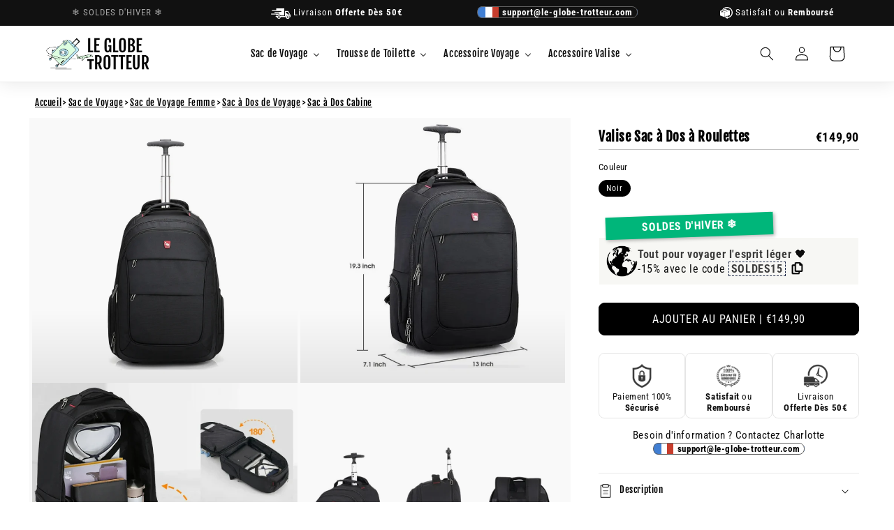

--- FILE ---
content_type: text/html; charset=utf-8
request_url: https://le-globe-trotteur.com/products/valise-sac-a-dos-a-roulettes
body_size: 78038
content:
<!doctype html>
<html class="no-js" lang="fr">
  <head>
        <!-- Google Consent Mode V2 Advanced Mode integration script for Consentmo GDPR Compliance App -->
    <script id="consentmo-gcmv2-advanced-mode-integration">
      const consentOutOfRegion = {
        analytics: true,
        marketing: true,
        functionality: true,
        adsDataRedaction: false,
        urlPassthrough: false,
      };

      window.dataLayer = window.dataLayer || [];
      function gtag(){dataLayer.push(arguments);}

      gtag('consent', 'default', {
        ad_storage: 'denied',
        ad_personalization: 'denied',
        ad_user_data: 'denied',
        analytics_storage: 'denied',
        functionality_storage: 'denied',
        personalization_storage:'denied',
        security_storage: 'granted',
        wait_for_update: 1500
      });

      document.addEventListener('consentmoSignal_onLoad', function(eventData) {
        const csmLoadSignal = eventData.detail || {isActive:false};
        console.log('LIQUID - consentmoSignal_onLoad event', csmLoadSignal);

        if (!csmLoadSignal.isActive) {
          console.log('LIQUID - isActive false - use consentOutOfRegion');
          gtag('consent', 'update', {
            ad_storage: consentOutOfRegion.marketing ? 'granted' : 'denied',
            ad_personalization: consentOutOfRegion.marketing ? 'granted' : 'denied',
            ad_user_data: consentOutOfRegion.marketing ? 'granted' : 'denied',
            analytics_storage: consentOutOfRegion.analytics ? 'granted' : 'denied',
            functionality_storage: consentOutOfRegion.functionality ? 'granted' : 'denied',
            personalization_storage: consentOutOfRegion.functionality ? 'granted' : 'denied',
            security_storage: 'granted',
          });
          gtag('set', 'ads_data_redaction', consentOutOfRegion.adsDataRedaction);
          gtag('set', 'url_passthrough', consentOutOfRegion.urlPassthrough);
          console.log('LIQUID - dataLayer', window.dataLayer);
        } else {
          console.log('LIQUID - set default-consent and subscribe consentmoSignal for consent-update');
          document.addEventListener('consentmoSignal', function(event) {
            const csmSignal = event.detail;
            const consentState = csmSignal.integration?.gcm?.isEnabled ? csmSignal.integration.gcm.state : csmSignal.state;
            console.log('LIQUID - consentmoSignal event', csmSignal);
            console.log('LIQUID - dataLayer', window.dataLayer);

            gtag('consent', 'update', consentState);
            if (csmSignal.integration?.gcm?.isEnabled) {
              gtag('set', 'ads_data_redaction', csmSignal.integration.gcm.adsDataRedaction);
              gtag('set', 'url_passthrough', csmSignal.integration.gcm.urlPassthrough);
            }
          });
        }
      });
    </script>

    <meta name="trustpilot-one-time-domain-verification-id" content="75cd473e-a449-4131-90b8-67ce2f42402a"/>
        
        
        
        
		
		
        
		
		
		
		
		
		
		
        
        
        
        
        
        
        
        
        
        
        

        
    <meta charset="utf-8">
    <meta http-equiv="X-UA-Compatible" content="IE=edge">
    <meta name="viewport" content="width=device-width,initial-scale=1">
    <meta name="theme-color" content="">
    <link rel="canonical" href="https://le-globe-trotteur.com/products/valise-sac-a-dos-a-roulettes">
    <link rel="preconnect" href="https://cdn.shopify.com" crossorigin><link rel="icon" type="image/png" href="//le-globe-trotteur.com/cdn/shop/files/le-globe-trotteur3.png?crop=center&height=32&v=1706004385&width=32"><link rel="preconnect" href="https://fonts.shopifycdn.com" crossorigin><link rel="preconnect" href="https://fonts.googleapis.com"> 
<link rel="preconnect" href="https://fonts.gstatic.com" crossorigin> 
<link href="https://fonts.googleapis.com/css2?family=Dancing+Script&display=swap" rel="stylesheet"><title>Valise Sac à Dos à Roulettes | Le Globe-Trotteur</title><meta name="description" content="ll➤ Découvrez le confort ultime avec notre Valise Sac à Dos à Roulettes, l&#39;alliance parfaite entre praticité et style. Livraison Suivie ✅, Note Client 4.9/5 ⭐【Qualité Produit au Meilleur Prix】">

<meta property="og:site_name" content="Le Globe-Trotteur">
<meta property="og:url" content="https://le-globe-trotteur.com/products/valise-sac-a-dos-a-roulettes">
<meta property="og:title" content="Valise Sac à Dos à Roulettes | Le Globe-Trotteur">
<meta property="og:type" content="product">
<meta property="og:description" content="ll➤ Découvrez le confort ultime avec notre Valise Sac à Dos à Roulettes, l&#39;alliance parfaite entre praticité et style. Livraison Suivie ✅, Note Client 4.9/5 ⭐【Qualité Produit au Meilleur Prix】"><meta property="og:image" content="http://le-globe-trotteur.com/cdn/shop/files/Design_sans_titre_-_2024-07-21T130759.398.jpg?v=1721560391">
  <meta property="og:image:secure_url" content="https://le-globe-trotteur.com/cdn/shop/files/Design_sans_titre_-_2024-07-21T130759.398.jpg?v=1721560391">
  <meta property="og:image:width" content="800">
  <meta property="og:image:height" content="800"><meta property="og:price:amount" content="149,90">
  <meta property="og:price:currency" content="EUR"><meta name="twitter:card" content="summary_large_image">
<meta name="twitter:title" content="Valise Sac à Dos à Roulettes | Le Globe-Trotteur">
<meta name="twitter:description" content="ll➤ Découvrez le confort ultime avec notre Valise Sac à Dos à Roulettes, l&#39;alliance parfaite entre praticité et style. Livraison Suivie ✅, Note Client 4.9/5 ⭐【Qualité Produit au Meilleur Prix】">


    <script src="//le-globe-trotteur.com/cdn/shop/t/30/assets/global.js?v=166159101009893839931763203603" defer="defer"></script>


<script>
  const boostSDAssetFileURL = "\/\/le-globe-trotteur.com\/cdn\/shop\/t\/30\/assets\/boost_sd_assets_file_url.gif?v=4797";
  window.boostSDAssetFileURL = boostSDAssetFileURL;

  if (window.boostSDAppConfig) {
    window.boostSDAppConfig.generalSettings.custom_js_asset_url = "//le-globe-trotteur.com/cdn/shop/t/30/assets/boost-sd-custom.js?v=19696629213730720441763203548";
    window.boostSDAppConfig.generalSettings.custom_css_asset_url = "//le-globe-trotteur.com/cdn/shop/t/30/assets/boost-sd-custom.css?v=51069581634492733611763203546";
  }

  
</script>

    <script>window.performance && window.performance.mark && window.performance.mark('shopify.content_for_header.start');</script><meta name="facebook-domain-verification" content="b9y7glwba43cra04biskudr0twbqaq">
<meta id="shopify-digital-wallet" name="shopify-digital-wallet" content="/80454615380/digital_wallets/dialog">
<meta name="shopify-checkout-api-token" content="b9da842e5f3426d35e9e2b8b40515e62">
<meta id="in-context-paypal-metadata" data-shop-id="80454615380" data-venmo-supported="false" data-environment="production" data-locale="fr_FR" data-paypal-v4="true" data-currency="EUR">
<link rel="alternate" type="application/json+oembed" href="https://le-globe-trotteur.com/products/valise-sac-a-dos-a-roulettes.oembed">
<script async="async" src="/checkouts/internal/preloads.js?locale=fr-FR"></script>
<link rel="preconnect" href="https://shop.app" crossorigin="anonymous">
<script async="async" src="https://shop.app/checkouts/internal/preloads.js?locale=fr-FR&shop_id=80454615380" crossorigin="anonymous"></script>
<script id="apple-pay-shop-capabilities" type="application/json">{"shopId":80454615380,"countryCode":"FR","currencyCode":"EUR","merchantCapabilities":["supports3DS"],"merchantId":"gid:\/\/shopify\/Shop\/80454615380","merchantName":"Le Globe-Trotteur","requiredBillingContactFields":["postalAddress","email","phone"],"requiredShippingContactFields":["postalAddress","email","phone"],"shippingType":"shipping","supportedNetworks":["visa","masterCard","amex","maestro"],"total":{"type":"pending","label":"Le Globe-Trotteur","amount":"1.00"},"shopifyPaymentsEnabled":true,"supportsSubscriptions":true}</script>
<script id="shopify-features" type="application/json">{"accessToken":"b9da842e5f3426d35e9e2b8b40515e62","betas":["rich-media-storefront-analytics"],"domain":"le-globe-trotteur.com","predictiveSearch":true,"shopId":80454615380,"locale":"fr"}</script>
<script>var Shopify = Shopify || {};
Shopify.shop = "761c83-3.myshopify.com";
Shopify.locale = "fr";
Shopify.currency = {"active":"EUR","rate":"1.0"};
Shopify.country = "FR";
Shopify.theme = {"name":"[MAYUR + VIDEO] LAST THEME GLOBE15","id":189097541972,"schema_name":"Dawn","schema_version":"7.0.0","theme_store_id":null,"role":"main"};
Shopify.theme.handle = "null";
Shopify.theme.style = {"id":null,"handle":null};
Shopify.cdnHost = "le-globe-trotteur.com/cdn";
Shopify.routes = Shopify.routes || {};
Shopify.routes.root = "/";</script>
<script type="module">!function(o){(o.Shopify=o.Shopify||{}).modules=!0}(window);</script>
<script>!function(o){function n(){var o=[];function n(){o.push(Array.prototype.slice.apply(arguments))}return n.q=o,n}var t=o.Shopify=o.Shopify||{};t.loadFeatures=n(),t.autoloadFeatures=n()}(window);</script>
<script>
  window.ShopifyPay = window.ShopifyPay || {};
  window.ShopifyPay.apiHost = "shop.app\/pay";
  window.ShopifyPay.redirectState = null;
</script>
<script id="shop-js-analytics" type="application/json">{"pageType":"product"}</script>
<script defer="defer" async type="module" src="//le-globe-trotteur.com/cdn/shopifycloud/shop-js/modules/v2/client.init-shop-cart-sync_INwxTpsh.fr.esm.js"></script>
<script defer="defer" async type="module" src="//le-globe-trotteur.com/cdn/shopifycloud/shop-js/modules/v2/chunk.common_YNAa1F1g.esm.js"></script>
<script type="module">
  await import("//le-globe-trotteur.com/cdn/shopifycloud/shop-js/modules/v2/client.init-shop-cart-sync_INwxTpsh.fr.esm.js");
await import("//le-globe-trotteur.com/cdn/shopifycloud/shop-js/modules/v2/chunk.common_YNAa1F1g.esm.js");

  window.Shopify.SignInWithShop?.initShopCartSync?.({"fedCMEnabled":true,"windoidEnabled":true});

</script>
<script>
  window.Shopify = window.Shopify || {};
  if (!window.Shopify.featureAssets) window.Shopify.featureAssets = {};
  window.Shopify.featureAssets['shop-js'] = {"shop-cart-sync":["modules/v2/client.shop-cart-sync_BVs4vSl-.fr.esm.js","modules/v2/chunk.common_YNAa1F1g.esm.js"],"init-fed-cm":["modules/v2/client.init-fed-cm_CEmYoMXU.fr.esm.js","modules/v2/chunk.common_YNAa1F1g.esm.js"],"shop-button":["modules/v2/client.shop-button_BhVpOdEY.fr.esm.js","modules/v2/chunk.common_YNAa1F1g.esm.js"],"init-windoid":["modules/v2/client.init-windoid_DVncJssP.fr.esm.js","modules/v2/chunk.common_YNAa1F1g.esm.js"],"shop-cash-offers":["modules/v2/client.shop-cash-offers_CD5ChB-w.fr.esm.js","modules/v2/chunk.common_YNAa1F1g.esm.js","modules/v2/chunk.modal_DXhkN-5p.esm.js"],"shop-toast-manager":["modules/v2/client.shop-toast-manager_CMZA41xP.fr.esm.js","modules/v2/chunk.common_YNAa1F1g.esm.js"],"init-shop-email-lookup-coordinator":["modules/v2/client.init-shop-email-lookup-coordinator_Dxg3Qq63.fr.esm.js","modules/v2/chunk.common_YNAa1F1g.esm.js"],"pay-button":["modules/v2/client.pay-button_CApwTr-J.fr.esm.js","modules/v2/chunk.common_YNAa1F1g.esm.js"],"avatar":["modules/v2/client.avatar_BTnouDA3.fr.esm.js"],"init-shop-cart-sync":["modules/v2/client.init-shop-cart-sync_INwxTpsh.fr.esm.js","modules/v2/chunk.common_YNAa1F1g.esm.js"],"shop-login-button":["modules/v2/client.shop-login-button_Ctct7BR2.fr.esm.js","modules/v2/chunk.common_YNAa1F1g.esm.js","modules/v2/chunk.modal_DXhkN-5p.esm.js"],"init-customer-accounts-sign-up":["modules/v2/client.init-customer-accounts-sign-up_DTysEz83.fr.esm.js","modules/v2/client.shop-login-button_Ctct7BR2.fr.esm.js","modules/v2/chunk.common_YNAa1F1g.esm.js","modules/v2/chunk.modal_DXhkN-5p.esm.js"],"init-shop-for-new-customer-accounts":["modules/v2/client.init-shop-for-new-customer-accounts_wbmNjFX3.fr.esm.js","modules/v2/client.shop-login-button_Ctct7BR2.fr.esm.js","modules/v2/chunk.common_YNAa1F1g.esm.js","modules/v2/chunk.modal_DXhkN-5p.esm.js"],"init-customer-accounts":["modules/v2/client.init-customer-accounts_DqpN27KS.fr.esm.js","modules/v2/client.shop-login-button_Ctct7BR2.fr.esm.js","modules/v2/chunk.common_YNAa1F1g.esm.js","modules/v2/chunk.modal_DXhkN-5p.esm.js"],"shop-follow-button":["modules/v2/client.shop-follow-button_CBz8VXaE.fr.esm.js","modules/v2/chunk.common_YNAa1F1g.esm.js","modules/v2/chunk.modal_DXhkN-5p.esm.js"],"lead-capture":["modules/v2/client.lead-capture_Bo6pQGej.fr.esm.js","modules/v2/chunk.common_YNAa1F1g.esm.js","modules/v2/chunk.modal_DXhkN-5p.esm.js"],"checkout-modal":["modules/v2/client.checkout-modal_B_8gz53b.fr.esm.js","modules/v2/chunk.common_YNAa1F1g.esm.js","modules/v2/chunk.modal_DXhkN-5p.esm.js"],"shop-login":["modules/v2/client.shop-login_CTIGRVE1.fr.esm.js","modules/v2/chunk.common_YNAa1F1g.esm.js","modules/v2/chunk.modal_DXhkN-5p.esm.js"],"payment-terms":["modules/v2/client.payment-terms_BUSo56Mg.fr.esm.js","modules/v2/chunk.common_YNAa1F1g.esm.js","modules/v2/chunk.modal_DXhkN-5p.esm.js"]};
</script>
<script>(function() {
  var isLoaded = false;
  function asyncLoad() {
    if (isLoaded) return;
    isLoaded = true;
    var urls = ["https:\/\/loox.io\/widget\/OoCpn-WfqI\/loox.1709202365463.js?shop=761c83-3.myshopify.com"];
    for (var i = 0; i < urls.length; i++) {
      var s = document.createElement('script');
      s.type = 'text/javascript';
      s.async = true;
      s.src = urls[i];
      var x = document.getElementsByTagName('script')[0];
      x.parentNode.insertBefore(s, x);
    }
  };
  if(window.attachEvent) {
    window.attachEvent('onload', asyncLoad);
  } else {
    window.addEventListener('load', asyncLoad, false);
  }
})();</script>
<script id="__st">var __st={"a":80454615380,"offset":3600,"reqid":"286ea05f-3ddd-4f9c-8d1b-3093a37991f4-1768986387","pageurl":"le-globe-trotteur.com\/products\/valise-sac-a-dos-a-roulettes","u":"cc121c7ffa9a","p":"product","rtyp":"product","rid":9647625044308};</script>
<script>window.ShopifyPaypalV4VisibilityTracking = true;</script>
<script id="captcha-bootstrap">!function(){'use strict';const t='contact',e='account',n='new_comment',o=[[t,t],['blogs',n],['comments',n],[t,'customer']],c=[[e,'customer_login'],[e,'guest_login'],[e,'recover_customer_password'],[e,'create_customer']],r=t=>t.map((([t,e])=>`form[action*='/${t}']:not([data-nocaptcha='true']) input[name='form_type'][value='${e}']`)).join(','),a=t=>()=>t?[...document.querySelectorAll(t)].map((t=>t.form)):[];function s(){const t=[...o],e=r(t);return a(e)}const i='password',u='form_key',d=['recaptcha-v3-token','g-recaptcha-response','h-captcha-response',i],f=()=>{try{return window.sessionStorage}catch{return}},m='__shopify_v',_=t=>t.elements[u];function p(t,e,n=!1){try{const o=window.sessionStorage,c=JSON.parse(o.getItem(e)),{data:r}=function(t){const{data:e,action:n}=t;return t[m]||n?{data:e,action:n}:{data:t,action:n}}(c);for(const[e,n]of Object.entries(r))t.elements[e]&&(t.elements[e].value=n);n&&o.removeItem(e)}catch(o){console.error('form repopulation failed',{error:o})}}const l='form_type',E='cptcha';function T(t){t.dataset[E]=!0}const w=window,h=w.document,L='Shopify',v='ce_forms',y='captcha';let A=!1;((t,e)=>{const n=(g='f06e6c50-85a8-45c8-87d0-21a2b65856fe',I='https://cdn.shopify.com/shopifycloud/storefront-forms-hcaptcha/ce_storefront_forms_captcha_hcaptcha.v1.5.2.iife.js',D={infoText:'Protégé par hCaptcha',privacyText:'Confidentialité',termsText:'Conditions'},(t,e,n)=>{const o=w[L][v],c=o.bindForm;if(c)return c(t,g,e,D).then(n);var r;o.q.push([[t,g,e,D],n]),r=I,A||(h.body.append(Object.assign(h.createElement('script'),{id:'captcha-provider',async:!0,src:r})),A=!0)});var g,I,D;w[L]=w[L]||{},w[L][v]=w[L][v]||{},w[L][v].q=[],w[L][y]=w[L][y]||{},w[L][y].protect=function(t,e){n(t,void 0,e),T(t)},Object.freeze(w[L][y]),function(t,e,n,w,h,L){const[v,y,A,g]=function(t,e,n){const i=e?o:[],u=t?c:[],d=[...i,...u],f=r(d),m=r(i),_=r(d.filter((([t,e])=>n.includes(e))));return[a(f),a(m),a(_),s()]}(w,h,L),I=t=>{const e=t.target;return e instanceof HTMLFormElement?e:e&&e.form},D=t=>v().includes(t);t.addEventListener('submit',(t=>{const e=I(t);if(!e)return;const n=D(e)&&!e.dataset.hcaptchaBound&&!e.dataset.recaptchaBound,o=_(e),c=g().includes(e)&&(!o||!o.value);(n||c)&&t.preventDefault(),c&&!n&&(function(t){try{if(!f())return;!function(t){const e=f();if(!e)return;const n=_(t);if(!n)return;const o=n.value;o&&e.removeItem(o)}(t);const e=Array.from(Array(32),(()=>Math.random().toString(36)[2])).join('');!function(t,e){_(t)||t.append(Object.assign(document.createElement('input'),{type:'hidden',name:u})),t.elements[u].value=e}(t,e),function(t,e){const n=f();if(!n)return;const o=[...t.querySelectorAll(`input[type='${i}']`)].map((({name:t})=>t)),c=[...d,...o],r={};for(const[a,s]of new FormData(t).entries())c.includes(a)||(r[a]=s);n.setItem(e,JSON.stringify({[m]:1,action:t.action,data:r}))}(t,e)}catch(e){console.error('failed to persist form',e)}}(e),e.submit())}));const S=(t,e)=>{t&&!t.dataset[E]&&(n(t,e.some((e=>e===t))),T(t))};for(const o of['focusin','change'])t.addEventListener(o,(t=>{const e=I(t);D(e)&&S(e,y())}));const B=e.get('form_key'),M=e.get(l),P=B&&M;t.addEventListener('DOMContentLoaded',(()=>{const t=y();if(P)for(const e of t)e.elements[l].value===M&&p(e,B);[...new Set([...A(),...v().filter((t=>'true'===t.dataset.shopifyCaptcha))])].forEach((e=>S(e,t)))}))}(h,new URLSearchParams(w.location.search),n,t,e,['guest_login'])})(!0,!0)}();</script>
<script integrity="sha256-4kQ18oKyAcykRKYeNunJcIwy7WH5gtpwJnB7kiuLZ1E=" data-source-attribution="shopify.loadfeatures" defer="defer" src="//le-globe-trotteur.com/cdn/shopifycloud/storefront/assets/storefront/load_feature-a0a9edcb.js" crossorigin="anonymous"></script>
<script crossorigin="anonymous" defer="defer" src="//le-globe-trotteur.com/cdn/shopifycloud/storefront/assets/shopify_pay/storefront-65b4c6d7.js?v=20250812"></script>
<script data-source-attribution="shopify.dynamic_checkout.dynamic.init">var Shopify=Shopify||{};Shopify.PaymentButton=Shopify.PaymentButton||{isStorefrontPortableWallets:!0,init:function(){window.Shopify.PaymentButton.init=function(){};var t=document.createElement("script");t.src="https://le-globe-trotteur.com/cdn/shopifycloud/portable-wallets/latest/portable-wallets.fr.js",t.type="module",document.head.appendChild(t)}};
</script>
<script data-source-attribution="shopify.dynamic_checkout.buyer_consent">
  function portableWalletsHideBuyerConsent(e){var t=document.getElementById("shopify-buyer-consent"),n=document.getElementById("shopify-subscription-policy-button");t&&n&&(t.classList.add("hidden"),t.setAttribute("aria-hidden","true"),n.removeEventListener("click",e))}function portableWalletsShowBuyerConsent(e){var t=document.getElementById("shopify-buyer-consent"),n=document.getElementById("shopify-subscription-policy-button");t&&n&&(t.classList.remove("hidden"),t.removeAttribute("aria-hidden"),n.addEventListener("click",e))}window.Shopify?.PaymentButton&&(window.Shopify.PaymentButton.hideBuyerConsent=portableWalletsHideBuyerConsent,window.Shopify.PaymentButton.showBuyerConsent=portableWalletsShowBuyerConsent);
</script>
<script data-source-attribution="shopify.dynamic_checkout.cart.bootstrap">document.addEventListener("DOMContentLoaded",(function(){function t(){return document.querySelector("shopify-accelerated-checkout-cart, shopify-accelerated-checkout")}if(t())Shopify.PaymentButton.init();else{new MutationObserver((function(e,n){t()&&(Shopify.PaymentButton.init(),n.disconnect())})).observe(document.body,{childList:!0,subtree:!0})}}));
</script>
<link id="shopify-accelerated-checkout-styles" rel="stylesheet" media="screen" href="https://le-globe-trotteur.com/cdn/shopifycloud/portable-wallets/latest/accelerated-checkout-backwards-compat.css" crossorigin="anonymous">
<style id="shopify-accelerated-checkout-cart">
        #shopify-buyer-consent {
  margin-top: 1em;
  display: inline-block;
  width: 100%;
}

#shopify-buyer-consent.hidden {
  display: none;
}

#shopify-subscription-policy-button {
  background: none;
  border: none;
  padding: 0;
  text-decoration: underline;
  font-size: inherit;
  cursor: pointer;
}

#shopify-subscription-policy-button::before {
  box-shadow: none;
}

      </style>
<script id="sections-script" data-sections="header,footer" defer="defer" src="//le-globe-trotteur.com/cdn/shop/t/30/compiled_assets/scripts.js?v=4797"></script>
<script>window.performance && window.performance.mark && window.performance.mark('shopify.content_for_header.end');</script>


    <style data-shopify>
      @font-face {
  font-family: "Roboto Condensed";
  font-weight: 400;
  font-style: normal;
  font-display: swap;
  src: url("//le-globe-trotteur.com/cdn/fonts/roboto_condensed/robotocondensed_n4.01812de96ca5a5e9d19bef3ca9cc80dd1bf6c8b8.woff2") format("woff2"),
       url("//le-globe-trotteur.com/cdn/fonts/roboto_condensed/robotocondensed_n4.3930e6ddba458dc3cb725a82a2668eac3c63c104.woff") format("woff");
}

      @font-face {
  font-family: "Roboto Condensed";
  font-weight: 700;
  font-style: normal;
  font-display: swap;
  src: url("//le-globe-trotteur.com/cdn/fonts/roboto_condensed/robotocondensed_n7.0c73a613503672be244d2f29ab6ddd3fc3cc69ae.woff2") format("woff2"),
       url("//le-globe-trotteur.com/cdn/fonts/roboto_condensed/robotocondensed_n7.ef6ece86ba55f49c27c4904a493c283a40f3a66e.woff") format("woff");
}

      @font-face {
  font-family: "Roboto Condensed";
  font-weight: 400;
  font-style: italic;
  font-display: swap;
  src: url("//le-globe-trotteur.com/cdn/fonts/roboto_condensed/robotocondensed_i4.05c7f163ad2c00a3c4257606d1227691aff9070b.woff2") format("woff2"),
       url("//le-globe-trotteur.com/cdn/fonts/roboto_condensed/robotocondensed_i4.04d9d87e0a45b49fc67a5b9eb5059e1540f5cda3.woff") format("woff");
}

      @font-face {
  font-family: "Roboto Condensed";
  font-weight: 700;
  font-style: italic;
  font-display: swap;
  src: url("//le-globe-trotteur.com/cdn/fonts/roboto_condensed/robotocondensed_i7.bed9f3a01efda68cdff8b63e6195c957a0da68cb.woff2") format("woff2"),
       url("//le-globe-trotteur.com/cdn/fonts/roboto_condensed/robotocondensed_i7.9ca5759a0bcf75a82b270218eab4c83ec254abf8.woff") format("woff");
}

      @font-face {
  font-family: "Fjalla One";
  font-weight: 400;
  font-style: normal;
  font-display: swap;
  src: url("//le-globe-trotteur.com/cdn/fonts/fjalla_one/fjallaone_n4.262edaf1abaf5ed669f7ecd26fc3e24707a0ad85.woff2") format("woff2"),
       url("//le-globe-trotteur.com/cdn/fonts/fjalla_one/fjallaone_n4.f67f40342efd2b34cae019d50b4b5c4da6fc5da7.woff") format("woff");
}


      :root {
        --font-body-family: "Roboto Condensed", sans-serif;
        --font-body-style: normal;
        --font-body-weight: 400;
        --font-body-weight-bold: 700;

        --font-heading-family: "Fjalla One", sans-serif;
        --font-heading-style: normal;
        --font-heading-weight: 400;

        --font-body-scale: 1.0;
        --font-heading-scale: 1.0;

        --color-base-text: 0, 0, 0;
        --color-shadow: 0, 0, 0;
        --color-base-background-1: 255, 255, 255;
        --color-base-background-2: 249, 249, 249;
        --color-base-solid-button-labels: 255, 255, 255;
        --color-base-outline-button-labels: 0, 0, 0;
        --color-base-accent-1: 0, 0, 0;
        --color-base-accent-2: 255, 255, 255;
        --payment-terms-background-color: #ffffff;

        --gradient-base-background-1: #ffffff;
        --gradient-base-background-2: #f9f9f9;
        --gradient-base-accent-1: #000000;
        --gradient-base-accent-2: linear-gradient(180deg, rgba(243, 243, 243, 1), rgba(255, 255, 255, 1) 96.763%, rgba(168, 255, 251, 1) 100%);

        --media-padding: px;
        --media-border-opacity: 0.05;
        --media-border-width: 1px;
        --media-radius: 8px;
        --media-shadow-opacity: 0.0;
        --media-shadow-horizontal-offset: 0px;
        --media-shadow-vertical-offset: 4px;
        --media-shadow-blur-radius: 5px;
        --media-shadow-visible: 0;

        --page-width: 160rem;
        --page-width-margin: 0rem;

        --product-card-image-padding: 0.0rem;
        --product-card-corner-radius: 0.8rem;
        --product-card-text-alignment: left;
        --product-card-border-width: 0.1rem;
        --product-card-border-opacity: 0.05;
        --product-card-shadow-opacity: 0.0;
        --product-card-shadow-visible: 0;
        --product-card-shadow-horizontal-offset: 0.0rem;
        --product-card-shadow-vertical-offset: 0.4rem;
        --product-card-shadow-blur-radius: 1.5rem;

        --collection-card-image-padding: 0.0rem;
        --collection-card-corner-radius: 0.8rem;
        --collection-card-text-alignment: center;
        --collection-card-border-width: 0.0rem;
        --collection-card-border-opacity: 0.0;
        --collection-card-shadow-opacity: 0.1;
        --collection-card-shadow-visible: 1;
        --collection-card-shadow-horizontal-offset: 0.0rem;
        --collection-card-shadow-vertical-offset: 0.0rem;
        --collection-card-shadow-blur-radius: 0.0rem;

        --blog-card-image-padding: 0.0rem;
        --blog-card-corner-radius: 0.8rem;
        --blog-card-text-alignment: left;
        --blog-card-border-width: 0.0rem;
        --blog-card-border-opacity: 0.0;
        --blog-card-shadow-opacity: 0.1;
        --blog-card-shadow-visible: 1;
        --blog-card-shadow-horizontal-offset: 0.0rem;
        --blog-card-shadow-vertical-offset: 0.0rem;
        --blog-card-shadow-blur-radius: 0.0rem;

        --badge-corner-radius: 4.0rem;

        --popup-border-width: 1px;
        --popup-border-opacity: 0.1;
        --popup-corner-radius: 0px;
        --popup-shadow-opacity: 0.0;
        --popup-shadow-horizontal-offset: 0px;
        --popup-shadow-vertical-offset: 4px;
        --popup-shadow-blur-radius: 5px;

        --drawer-border-width: 1px;
        --drawer-border-opacity: 0.1;
        --drawer-shadow-opacity: 0.0;
        --drawer-shadow-horizontal-offset: 0px;
        --drawer-shadow-vertical-offset: 4px;
        --drawer-shadow-blur-radius: 5px;

        --spacing-sections-desktop: 0px;
        --spacing-sections-mobile: 0px;

        --grid-desktop-vertical-spacing: 8px;
        --grid-desktop-horizontal-spacing: 8px;
        --grid-mobile-vertical-spacing: 4px;
        --grid-mobile-horizontal-spacing: 4px;

        --text-boxes-border-opacity: 0.1;
        --text-boxes-border-width: 0px;
        --text-boxes-radius: 8px;
        --text-boxes-shadow-opacity: 0.0;
        --text-boxes-shadow-visible: 0;
        --text-boxes-shadow-horizontal-offset: 0px;
        --text-boxes-shadow-vertical-offset: 4px;
        --text-boxes-shadow-blur-radius: 5px;

        --buttons-radius: 8px;
        --buttons-radius-outset: 9px;
        --buttons-border-width: 1px;
        --buttons-border-opacity: 1.0;
        --buttons-shadow-opacity: 0.0;
        --buttons-shadow-visible: 0;
        --buttons-shadow-horizontal-offset: 0px;
        --buttons-shadow-vertical-offset: 4px;
        --buttons-shadow-blur-radius: 5px;
        --buttons-border-offset: 0.3px;

        --inputs-radius: 8px;
        --inputs-border-width: 1px;
        --inputs-border-opacity: 0.55;
        --inputs-shadow-opacity: 0.0;
        --inputs-shadow-horizontal-offset: 0px;
        --inputs-margin-offset: 0px;
        --inputs-shadow-vertical-offset: 4px;
        --inputs-shadow-blur-radius: 5px;
        --inputs-radius-outset: 9px;

        --variant-pills-radius: 40px;
        --variant-pills-border-width: 1px;
        --variant-pills-border-opacity: 0.55;
        --variant-pills-shadow-opacity: 0.0;
        --variant-pills-shadow-horizontal-offset: 0px;
        --variant-pills-shadow-vertical-offset: 4px;
        --variant-pills-shadow-blur-radius: 5px;
      }

      *,
      *::before,
      *::after {
        box-sizing: inherit;
      }

      html {
        box-sizing: border-box;
        font-size: calc(var(--font-body-scale) * 62.5%);
        height: 100%;
      }

      body {
        display: grid;
        grid-template-rows: auto auto 1fr auto;
        grid-template-columns: 100%;
        min-height: 100%;
        margin: 0;
        font-size: 1.5rem;
        letter-spacing: 0.06rem;
        line-height: calc(1 + 0.8 / var(--font-body-scale));
        font-family: var(--font-body-family);
        font-style: var(--font-body-style);
        font-weight: var(--font-body-weight);
      }

      @media screen and (min-width: 751px) {
        body {
          font-size: 1.6rem;
        }
        .layaoutt{ 
          margin-top: 0rem;
        }
      }
       @media screen and (max-width: 750px) {
        .layaoutt{ 
          margin-top: 0rem;
        }
      }
    </style>

    <link href="//le-globe-trotteur.com/cdn/shop/t/30/assets/base.css?v=172567775841811940711763203543" rel="stylesheet" type="text/css" media="all" />
<link rel="preload" as="font" href="//le-globe-trotteur.com/cdn/fonts/roboto_condensed/robotocondensed_n4.01812de96ca5a5e9d19bef3ca9cc80dd1bf6c8b8.woff2" type="font/woff2" crossorigin><link rel="preload" as="font" href="//le-globe-trotteur.com/cdn/fonts/fjalla_one/fjallaone_n4.262edaf1abaf5ed669f7ecd26fc3e24707a0ad85.woff2" type="font/woff2" crossorigin><link rel="stylesheet" href="//le-globe-trotteur.com/cdn/shop/t/30/assets/component-predictive-search.css?v=83512081251802922551763203585" media="print" onload="this.media='all'"><script>document.documentElement.className = document.documentElement.className.replace('no-js', 'js');
    if (Shopify.designMode) {
      document.documentElement.classList.add('shopify-design-mode');
    }
    </script>

<script>
    
    
    
    
    var gsf_conversion_data = {page_type : 'product', event : 'view_item', data : {product_data : [{variant_id : 49433352274260, product_id : 9647625044308, name : "Valise Sac à Dos à Roulettes", price : "149.90", currency : "EUR", sku : "200007763:203124903", brand : "Le Globe-Trotteur", variant : "Noir", category : "ROAS400%"}], total_price : "149.90", shop_currency : "EUR"}};
    
</script>

<!-- Facebook -->
<meta name="facebook-domain-verification" content="8rw9pg0ybzlduciyn66h02nna8qy0d" />
<!-- /Facebook --> 


  
  

  
  
  
  <script> 
    
    Shopify.money_format = "{{amount}}€";
    Shopify.formatMoney = function(cents, format) {
      if (typeof cents == 'string') { cents = cents.replace('.',''); }
      var value = '';
      var placeholderRegex = /\{\{\s*(\w+)\s*\}\}/;
      var formatString = (format || this.money_format);
    
      function defaultOption(opt, def) {
         return (typeof opt == 'undefined' ? def : opt);
      }
    
      function formatWithDelimiters(number, precision, thousands, decimal) {
        precision = defaultOption(precision, 2);
        thousands = defaultOption(thousands, ' ');
        decimal   = defaultOption(decimal, ',');
    
        if (isNaN(number) || number == null) { return 0; }
    
        number = (number/100.0).toFixed(precision);
    
        var parts   = number.split('.'),
            dollars = parts[0].replace(/(\d)(?=(\d\d\d)+(?!\d))/g, '$1' + thousands),
            cents   = parts[1] ? (decimal + parts[1]) : '';
    
        return dollars + cents;
      }
    
      switch(formatString.match(placeholderRegex)[1]) {
        case 'amount':
          value = formatWithDelimiters(cents, 2);
          break;
        case 'amount_no_decimals':
          value = formatWithDelimiters(cents, 0);
          break;
        case 'amount_with_comma_separator':
          value = formatWithDelimiters(cents, 2, '.', ',');
          break;
        case 'amount_no_decimals_with_comma_separator':
          value = formatWithDelimiters(cents, 0, '.', ',');
          break;
      }
    
      return formatString.replace(placeholderRegex, value);
    };
  </script>
    
  <meta name="google-site-verification" content="HF21MkUZpvdrdxNvrPRZHvaV-tnF_eTVivXt6eauxOA" />

    
    <script>
function mmCustomerFixesAfter(){
     document.querySelectorAll(".buddha-menu-item a[href*='pf_t_']").forEach(function(el){
       var finalString = el.getAttribute("data-href").split('?')[0];
          el.outerHTML = "<button class='obfs-subsinglemenu' onclick=\"location.href='" + finalString + "';\">" + el.getAttribute("aria-label") + "</button>";
     });
  document.querySelectorAll(".buddha-menu-item a[aria-label='Meilleures Ventes']").forEach(function(el){
       var finalString = el.getAttribute("data-href").split('?')[0];
          el.outerHTML = "<button class='obfs-subsinglemenu' onclick=\"location.href='" + finalString + "';\"><i class='mm-icon static fas fa-fire' aria-hidden='true'></i><span class='mm-title'>" + el.getAttribute("aria-label") + "</span></button>";
     });
    document.querySelectorAll(".buddha-menu-item a[aria-label='Nouveautés']").forEach(function(el){
       var finalString = el.getAttribute("data-href").split('?')[0];
          el.outerHTML = "<button class='obfs-subsinglemenu' onclick=\"location.href='" + finalString + "';\"><i class='mm-icon static fas fa-sun' aria-hidden='true'></i><span class='mm-title'>" + el.getAttribute("aria-label") + "</span></button>";
     });
  
}
</script>
    

    

  <link rel="stylesheet" type="text/css" href="//cdn.jsdelivr.net/npm/slick-carousel@1.8.1/slick/slick.css"/>  
  <link rel="stylesheet" type="text/css" href="//le-globe-trotteur.com/cdn/shop/t/30/assets/flickity.min.css?v=12404722746677358661763203601"/>    
  <script src="https://code.jquery.com/jquery-2.2.1.js" ></script>
  <script src="//le-globe-trotteur.com/cdn/shop/t/30/assets/slick.min.js?v=132507426157923434171763203631" ></script>
  <script src="//le-globe-trotteur.com/cdn/shop/t/30/assets/flickity.pkgd.min.js?v=114460508543641870001763203602" ></script>
    
<!-- BEGIN app block: shopify://apps/consentmo-gdpr/blocks/gdpr_cookie_consent/4fbe573f-a377-4fea-9801-3ee0858cae41 -->


<!-- END app block --><!-- BEGIN app block: shopify://apps/klaviyo-email-marketing-sms/blocks/klaviyo-onsite-embed/2632fe16-c075-4321-a88b-50b567f42507 -->












  <script async src="https://static.klaviyo.com/onsite/js/X5WxYj/klaviyo.js?company_id=X5WxYj"></script>
  <script>!function(){if(!window.klaviyo){window._klOnsite=window._klOnsite||[];try{window.klaviyo=new Proxy({},{get:function(n,i){return"push"===i?function(){var n;(n=window._klOnsite).push.apply(n,arguments)}:function(){for(var n=arguments.length,o=new Array(n),w=0;w<n;w++)o[w]=arguments[w];var t="function"==typeof o[o.length-1]?o.pop():void 0,e=new Promise((function(n){window._klOnsite.push([i].concat(o,[function(i){t&&t(i),n(i)}]))}));return e}}})}catch(n){window.klaviyo=window.klaviyo||[],window.klaviyo.push=function(){var n;(n=window._klOnsite).push.apply(n,arguments)}}}}();</script>

  
    <script id="viewed_product">
      if (item == null) {
        var _learnq = _learnq || [];

        var MetafieldReviews = null
        var MetafieldYotpoRating = null
        var MetafieldYotpoCount = null
        var MetafieldLooxRating = null
        var MetafieldLooxCount = null
        var okendoProduct = null
        var okendoProductReviewCount = null
        var okendoProductReviewAverageValue = null
        try {
          // The following fields are used for Customer Hub recently viewed in order to add reviews.
          // This information is not part of __kla_viewed. Instead, it is part of __kla_viewed_reviewed_items
          MetafieldReviews = {};
          MetafieldYotpoRating = null
          MetafieldYotpoCount = null
          MetafieldLooxRating = "5.0"
          MetafieldLooxCount = 1

          okendoProduct = null
          // If the okendo metafield is not legacy, it will error, which then requires the new json formatted data
          if (okendoProduct && 'error' in okendoProduct) {
            okendoProduct = null
          }
          okendoProductReviewCount = okendoProduct ? okendoProduct.reviewCount : null
          okendoProductReviewAverageValue = okendoProduct ? okendoProduct.reviewAverageValue : null
        } catch (error) {
          console.error('Error in Klaviyo onsite reviews tracking:', error);
        }

        var item = {
          Name: "Valise Sac à Dos à Roulettes",
          ProductID: 9647625044308,
          Categories: ["Best Selling Products","Newest Products","Nos Meilleures Ventes","Nos Nouveautés","Petit Sac de Voyage","Petit Sac de Voyage Homme","Sac de Voyage","Sac de Voyage Cabine","Sac de Voyage Homme","Sac Week-End","Sac Week-End Homme","Sac à Dos Cabine \u0026 Avion","Sac à Dos Homme","Sac à Dos Imperméable","Sac à Dos Ordinateur Homme","Sac à Dos Ordinateur Portable","Tous nos best-sellers"],
          ImageURL: "https://le-globe-trotteur.com/cdn/shop/files/Design_sans_titre_-_2024-07-21T130759.398_grande.jpg?v=1721560391",
          URL: "https://le-globe-trotteur.com/products/valise-sac-a-dos-a-roulettes",
          Brand: "Le Globe-Trotteur",
          Price: "€149,90",
          Value: "149,90",
          CompareAtPrice: "€0,00"
        };
        _learnq.push(['track', 'Viewed Product', item]);
        _learnq.push(['trackViewedItem', {
          Title: item.Name,
          ItemId: item.ProductID,
          Categories: item.Categories,
          ImageUrl: item.ImageURL,
          Url: item.URL,
          Metadata: {
            Brand: item.Brand,
            Price: item.Price,
            Value: item.Value,
            CompareAtPrice: item.CompareAtPrice
          },
          metafields:{
            reviews: MetafieldReviews,
            yotpo:{
              rating: MetafieldYotpoRating,
              count: MetafieldYotpoCount,
            },
            loox:{
              rating: MetafieldLooxRating,
              count: MetafieldLooxCount,
            },
            okendo: {
              rating: okendoProductReviewAverageValue,
              count: okendoProductReviewCount,
            }
          }
        }]);
      }
    </script>
  




  <script>
    window.klaviyoReviewsProductDesignMode = false
  </script>







<!-- END app block --><!-- BEGIN app block: shopify://apps/simprosys-google-shopping-feed/blocks/core_settings_block/1f0b859e-9fa6-4007-97e8-4513aff5ff3b --><!-- BEGIN: GSF App Core Tags & Scripts by Simprosys Google Shopping Feed -->









<!-- END: GSF App Core Tags & Scripts by Simprosys Google Shopping Feed -->
<!-- END app block --><!-- BEGIN app block: shopify://apps/buddha-mega-menu-navigation/blocks/megamenu/dbb4ce56-bf86-4830-9b3d-16efbef51c6f -->
<script>
        var productImageAndPrice = [],
            collectionImages = [],
            articleImages = [],
            mmLivIcons = false,
            mmFlipClock = false,
            mmFixesUseJquery = false,
            mmNumMMI = 4,
            mmSchemaTranslation = {},
            mmMenuStrings =  {"menuStrings":{"default":{"Sac de Voyage":"Sac de Voyage","Tous les Sacs":"Tous les Sacs","Par Type":"Par Type","Sac à Dos":"Sac à Dos","Tous les Sacs à Dos":"Tous les Sacs à Dos","Cabine":"Cabine","Antivol":"Antivol","À Langer":"À Langer","Imperméable":"Imperméable","Pour Ordinateur":"Pour Ordinateur","Roll-Top":"Roll-Top","Sac à Main":"Sac à Main","Sac à Bandoulière":"Sac à Bandoulière","Sac Randonnée":"Sac Randonnée","Sac Week-End":"Sac Week-End","Sac Cabine":"Sac Cabine","Sac Compression":"Sac Compression","Sac Pliable":"Sac Pliable","Sac Souple":"Sac Souple","Sac pour Costume":"Sac pour Costume","Sac à Chaussures":"Sac à Chaussures","Sac à Langer":"Sac à Langer","Sac Linge Sale":"Sac Linge Sale","Par Genre & Sexe":"Par Genre & Sexe","Femme":"Femme","Tous les Sacs Femme":"Tous les Sacs Femme","Petit Sac":"Petit Sac","Homme":"Homme","Tous les Sacs Homme":"Tous les Sacs Homme","Enfant & Bébé":"Enfant & Bébé","Par Style":"Par Style","Sport":"Sport","Urbain":"Urbain","Vintage":"Vintage","Aventurier":"Aventurier","Élégant":"Élégant","Luxe & Chic":"Luxe & Chic","Militaire":"Militaire","Décontracté":"Décontracté","Par Taille & Volume":"Par Taille & Volume","Tous les Petits Sacs":"Tous les Petits Sacs","Jusqu'à 15L":"Jusqu'à 15L","Jusqu'à 20L":"Jusqu'à 20L","Jusqu'à 25L":"Jusqu'à 25L","Jusqu'à 30L":"Jusqu'à 30L","Entre 30L et 45L":"Entre 30L et 45L","Grande Capacité":"Grande Capacité","Tous nos Sacs Grande Capacité":"Tous nos Sacs Grande Capacité","De 50L à 80L":"De 50L à 80L","+80L & XXL":"+80L & XXL","Par Matière":"Par Matière","Cuir":"Cuir","Toile":"Toile","Velours":"Velours","Côtelé":"Côtelé","Nylon":"Nylon","Oxford":"Oxford","Polyester":"Polyester","PVC":"PVC","Tissu":"Tissu","Doudoune":"Doudoune","Par Expérience":"Par Expérience","Long Voyage":"Long Voyage","Road Trip":"Road Trip","Avion":"Avion","Randonnée":"Randonnée","En Famille":"En Famille","Soleil & Plage":"Soleil & Plage","École & Scolaire":"École & Scolaire","Business":"Business","Court Séjour & Week-end":"Court Séjour & Week-end","Meilleures Ventes":"Meilleures Ventes","Nouveautés":"Nouveautés","Trousse de Toilette ":"Trousse de Toilette ","Toutes les Trousses ":"Toutes les Trousses ","Vanity ":"Vanity ","Toutes les Vanity":"Toutes les Vanity","Vanity Case & Rigide":"Vanity Case & Rigide","Vanity Souple":"Vanity Souple","Vanity Maquillage":"Vanity Maquillage","À Suspendre":"À Suspendre","Transparente":"Transparente","Maquillage":"Maquillage","Pharmacie & Secours":"Pharmacie & Secours","Hygiène":"Hygiène","Pliable":"Pliable","Toutes les Trousses Femmes":"Toutes les Trousses Femmes","Vanity":"Vanity","Spécial Avion":"Spécial Avion","Grande Trousse":"Grande Trousse","Luxe":"Luxe","Toutes les Trousses Hommes":"Toutes les Trousses Hommes","En Cuir":"En Cuir","Toutes les Trousses Enfants":"Toutes les Trousses Enfants","Vanity Fille & Bébé":"Vanity Fille & Bébé","Original":"Original","Par Taille":"Par Taille","Petite Trousse":"Petite Trousse","Oxford & Tissu":"Oxford & Tissu","Road Trip &  Long Voyage":"Road Trip &  Long Voyage","Court Séjour et Week-End":"Court Séjour et Week-End","Accessoire Voyage":"Accessoire Voyage","Tous les Accessoires Voyage":"Tous les Accessoires Voyage","Sommeil & Confort":"Sommeil & Confort","Coussin de Voyage":"Coussin de Voyage","Tous les Coussins de Voyage":"Tous les Coussins de Voyage","Coussin de Voyage Gonflable":"Coussin de Voyage Gonflable","Coussin de Voyage Enfant":"Coussin de Voyage Enfant","Masque de Sommeil":"Masque de Sommeil","Tous les Masques de Sommeil":"Tous les Masques de Sommeil","Masque de Nuit Enfant":"Masque de Nuit Enfant","Oreiller Gonflable":"Oreiller Gonflable","Boite à Savon":"Boite à Savon","Flacons de Voyage":"Flacons de Voyage","Etui Brosse à Dent":"Etui Brosse à Dent","Kit Hygiène":"Kit Hygiène","Miroir de Voyage":"Miroir de Voyage","Tous les Miroirs de Voyage":"Tous les Miroirs de Voyage","Miroir Grossissant":"Miroir Grossissant","Miroir de Poche":"Miroir de Poche","Carnet de Voyage":"Carnet de Voyage","Protège-Passeport":"Protège-Passeport","Porte-Document":"Porte-Document","Tous les Portes-Documents":"Tous les Portes-Documents","Portefeuille et Porte-Carte":"Portefeuille et Porte-Carte","Pochette Bijoux":"Pochette Bijoux","Ceinture & Pochette Secrète ":"Ceinture & Pochette Secrète ","Gourde & Thermos":"Gourde & Thermos","Accessoire Valise":"Accessoire Valise","Tous les Accessoires Valise":"Tous les Accessoires Valise","Sécurité & Protection":"Sécurité & Protection","Etiquette Bagage":"Etiquette Bagage","Housse Valise":"Housse Valise","Sangle Valise":"Sangle Valise","Cadenas Valise":"Cadenas Valise","Organisateur de Valise":"Organisateur de Valise","Pèse Bagage":"Pèse Bagage"}},"additional":{"default":{}}} ,
            mmShopLocale = "fr",
            mmShopLocaleCollectionsRoute = "/collections",
            mmSchemaDesignJSON = [{"action":"menu-select","value":"mm-automatic"},{"action":"design","setting":"vertical_link_hover_color","value":"#111111"},{"action":"design","setting":"vertical_text_color","value":"#111111"},{"action":"design","setting":"vertical_background_color","value":"#defde0"},{"action":"design","setting":"link_hover_color","value":"#222222"},{"action":"design","setting":"text_color","value":"#222222"},{"action":"design","setting":"font_size","value":"14px"},{"action":"design","setting":"font_family","value":"Default"},{"action":"design","setting":"background_hover_color","value":"#f9f9f9"},{"action":"design","setting":"background_color","value":"#ffffff"},{"action":"design","setting":"price_color","value":"#0da19a"},{"action":"design","setting":"contact_right_btn_text_color","value":"#ffffff"},{"action":"design","setting":"contact_right_btn_bg_color","value":"#3A3A3A"},{"action":"design","setting":"contact_left_bg_color","value":"#3A3A3A"},{"action":"design","setting":"contact_left_alt_color","value":"#CCCCCC"},{"action":"design","setting":"contact_left_text_color","value":"#f1f1f0"},{"action":"design","setting":"addtocart_enable","value":"true"},{"action":"design","setting":"addtocart_text_color","value":"#333333"},{"action":"design","setting":"addtocart_background_color","value":"#ffffff"},{"action":"design","setting":"addtocart_text_hover_color","value":"#ffffff"},{"action":"design","setting":"addtocart_background_hover_color","value":"#0da19a"},{"action":"design","setting":"countdown_color","value":"#ffffff"},{"action":"design","setting":"countdown_background_color","value":"#333333"},{"action":"design","setting":"vertical_font_family","value":"Default"},{"action":"design","setting":"vertical_price_color","value":"#ffffff"},{"action":"design","setting":"vertical_contact_right_btn_text_color","value":"#ffffff"},{"action":"design","setting":"vertical_addtocart_enable","value":"true"},{"action":"design","setting":"vertical_addtocart_text_color","value":"#ffffff"},{"action":"design","setting":"vertical_countdown_color","value":"#ffffff"},{"action":"design","setting":"vertical_countdown_background_color","value":"#333333"},{"action":"design","setting":"vertical_addtocart_background_color","value":"#333333"},{"action":"design","setting":"vertical_contact_right_btn_bg_color","value":"#333333"},{"action":"design","setting":"vertical_contact_left_alt_color","value":"#333333"},{"action":"design","setting":"main_menu_item_direction_Pnw4U","value":"right"},{"action":"design","setting":"main_menu_item_direction_18UVk","value":"right"},{"action":"design","setting":"main_menu_item_direction_bI5Ha","value":"right"},{"action":"design","setting":"main_menu_item_direction_3Igq0","value":"right"},{"action":"design","setting":"vertical_font_size","value":"14px"}],
            mmDomChangeSkipUl = "",
            buddhaMegaMenuShop = "761c83-3.myshopify.com",
            mmWireframeCompression = "0",
            mmExtensionAssetUrl = "https://cdn.shopify.com/extensions/019abe06-4a3f-7763-88da-170e1b54169b/mega-menu-151/assets/";var bestSellersHTML = '';var newestProductsHTML = '';/* get link lists api */
        var linkLists={"main-menu" : {"title":"Menu principal", "items":["/collections/sac-de-voyage","/collections/carnet-de-voyage","/collections/accessoire-de-voyage","/collections/sac-a-dos-de-voyage","/collections/trousse-de-toilette","/collections/accessoires-valise","/collections/portefeuille-de-voyage-porte-carte",]},"footer" : {"title":"Menu pied de page", "items":["https://le-globe-trotteur.com/products/carte-cadeau-le-globe-trotteur-1","/blogs/voyage","/pages/avis-clients","/pages/promo-le-globe-trotteur","/pages/contact","/apps/suivi",]},"new-menu" : {"title":"Main Menu", "items":["#",]},"sacs-dos" : {"title":"Sac à Dos", "items":["/collections/sac-a-dos-cabine","/collections/sac-a-dos-antivol","/collections/sac-a-dos-a-langer","/collections/sac-a-dos-impermeable","/collections/sac-a-dos-ordinateur","/collections/sac-a-dos-voyage-roll-top",]},"informations" : {"title":"Informations", "items":["/pages/faq","/pages/mentions-legales","/pages/conditions-generales-de-vente","/pages/politique-de-remboursement","/pages/politique-de-confidentialite",]},"customer-account-main-menu" : {"title":"Menu principal du compte client", "items":["/","https://shopify.com/80454615380/account/orders?locale=fr&amp;region_country=FR",]},};/*ENDPARSE*/

        

        /* set product prices *//* get the collection images *//* get the article images *//* customer fixes */
        var mmCustomerFixesBeforeInit = function(){ mmSetFontStyle("font-family: \"Roboto condensed\" !important;"); mmAddStyle(" .horizontal-mega-menu.list-menu .buddha-menu-item>a {text-decoration: none; color: inherit; padding-right: 15px; cursor: pointer !important;} .horizontal-mega-menu.list-menu .buddha-menu-item { text-decoration: none; font-weight: var(--font-heading-weight); font-style: var(--font-heading-style) !important; font-family: var(--font-heading-family); font-size: 75% !important; word-break: break-word !important; letter-spacing: calc(var(--font-heading-scale) * 0.06rem) !important; cursor: pointer !important; } "); }; var mmCustomerFixesBefore = function(){ if (tempMenuObject.u.matches(".list-menu.list-menu--inline")) { tempMenuObject.forceMenu = true; tempMenuObject.liClasses = ""; tempMenuObject.aClasses = ""; tempMenuObject.liItems = tempMenuObject.u.children; } else if (tempMenuObject.u.matches("nav>.menu-drawer__menu.list-menu")) { tempMenuObject.forceMenu = true; tempMenuObject.liClasses = ""; tempMenuObject.aClasses = "menu-drawer__menu-item list-menu__item link link--text focus-inset"; tempMenuObject.liItems = tempMenuObject.u.children; } }; var mmThemeFixesBeforeInit = function(){ customMenuUls=".header__menu-items,.overflow-menu,nav,ul"; /* generic mobile menu toggle translate effect */ document.addEventListener("toggleSubmenu", function (e) { var pc = document.querySelector("#PageContainer"); var mm = document.querySelector("#MobileNav"); if (pc && mm && typeof e.mmMobileHeight != "undefined"){ var pcStyle = pc.getAttribute("style"); if (pcStyle && pcStyle.indexOf("translate3d") != -1) { pc.style.transform = "translate3d(0px, "+ e.mmMobileHeight +"px, 0px)"; } } }); mmAddStyle(" .header__icons {z-index: 1003;} "); if (document.querySelectorAll(".sf-menu-links,ul.sf-nav").length == 2) { customMenuUls=".sf-menu-links,ul.sf-nav"; mmHorizontalMenus="ul.sf-nav"; mmVerticalMenus=".sf-menu-links"; mmAddStyle("@media screen and (min-width:1280px) { .sf-header__desktop {display: block !important;} }"); } if (document.querySelector(".mobile-menu__content>ul")) { mmDisableVisibleCheck=true; mmVerticalMenus=".mobile-menu__content>ul"; } window.mmLoadFunction = function(){ var num = 15; var intv = setInterval(function(){ var m = document.querySelector("#megamenu_level__1"); if (m && m.matches(".vertical-mega-menu")) reinitMenus("#megamenu_level__1"); if (num--==0) clearInterval(intv); },300); }; if (document.readyState !== "loading") { mmLoadFunction(); } else { document.removeEventListener("DOMContentLoaded", mmLoadFunction); document.addEventListener("DOMContentLoaded", mmLoadFunction); } }; var mmThemeFixesBefore = function(){ window.buddhaFilterLiElements = function(liElements){ var elements = []; for (var i=0; i<liElements.length; i++) { if (liElements[i].querySelector("[href=\"/cart\"],[href=\"/account/login\"]") == null) { elements.push(liElements[i]); } } return elements; }; if (tempMenuObject.u.matches("#mobile_menu, #velaMegamenu .nav, #SiteNav, #siteNav")) { tempMenuObject.liItems = buddhaFilterLiElements(mmNot(tempMenuObject.u.children, ".search_container,.site-nav__item_cart", true)); } else if (tempMenuObject.u.matches(".main_nav .nav .menu")) { var numMenusApplied = 0, numMenusAppliedSticky = 0; mmForEach(document, ".main_nav .nav .menu", function(el){ if (el.closest(".sticky_nav") == null) { if (el.querySelector(".buddha-menu-item")) { numMenusApplied++; } } else { if (el.querySelector(".buddha-menu-item")) { numMenusAppliedSticky++; } } }); if (((tempMenuObject.u.closest(".sticky_nav")) && (numMenusAppliedSticky < 1)) || ((tempMenuObject.u.closest(".sticky_nav")) && (numMenusApplied < 1))) { tempMenuObject.liItems = buddhaFilterLiElements(mmNot(tempMenuObject.u.children, ".search_container,.site-nav__item_cart")); } } else if (tempMenuObject.u.matches("#mobile-menu:not(.mm-menu)") && tempMenuObject.u.querySelector(".hamburger,.shifter-handle") == null) { tempMenuObject.liItems = buddhaFilterLiElements(tempMenuObject.u.children); } else if (tempMenuObject.u.matches("#accessibleNav") && tempMenuObject.u.closest("#topnav2") == null) { tempMenuObject.liItems = buddhaFilterLiElements(mmNot(tempMenuObject.u.children, ".customer-navlink")); } else if (tempMenuObject.u.matches("#megamenu_level__1")) { tempMenuObject.liClasses = "level_1__item"; tempMenuObject.aClasses = "level_1__link"; tempMenuObject.liItems = buddhaFilterLiElements(tempMenuObject.u.children); } else if (tempMenuObject.u.matches(".mobile-nav__items")) { tempMenuObject.liClasses = "mobile-nav__item"; tempMenuObject.aClasses = "mobile-nav__link"; tempMenuObject.liItems = buddhaFilterLiElements(tempMenuObject.u.children); } else if (tempMenuObject.u.matches("#NavDrawer > .mobile-nav") && document.querySelector(".mobile-nav>.buddha-menu-item") == null ) { tempMenuObject.liClasses = "mobile-nav__item"; tempMenuObject.aClasses = "mobile-nav__link"; tempMenuObject.liItems = buddhaFilterLiElements(mmNot(tempMenuObject.u.children, ".mobile-nav__search")); } else if (tempMenuObject.u.matches(".mobile-nav-wrapper > .mobile-nav")) { tempMenuObject.liClasses = "mobile-nav__item border-bottom"; tempMenuObject.aClasses = "mobile-nav__link"; tempMenuObject.liItems = buddhaFilterLiElements(mmNot(tempMenuObject.u.children, ".mobile-nav__search")); } else if (tempMenuObject.u.matches("#nav .mm-panel .mm-listview")) { tempMenuObject.liItems = buddhaFilterLiElements(tempMenuObject.u.children); var firstMmPanel = true; mmForEach(document, "#nav>.mm-panels>.mm-panel", function(el){ if (firstMmPanel) { firstMmPanel = false; el.classList.remove("mm-hidden"); el.classList.remove("mm-subopened"); } else { el.parentElement.removeChild(el); } }); } else if (tempMenuObject.u.matches(".SidebarMenu__Nav--primary")) { tempMenuObject.liClasses = "Collapsible"; tempMenuObject.aClasses = "Collapsible__Button Heading u-h6"; tempMenuObject.liItems = buddhaFilterLiElements(tempMenuObject.u.children); } else if (tempMenuObject.u.matches(".mm_menus_ul")) { tempMenuObject.liClasses = "ets_menu_item"; tempMenuObject.aClasses = "mm-nowrap"; tempMenuObject.liItems = buddhaFilterLiElements(tempMenuObject.u.children); mmAddStyle(" .horizontal-mega-menu > .buddha-menu-item > a {white-space: nowrap;} ", "mmThemeCStyle"); } else if (tempMenuObject.u.matches("#accordion")) { tempMenuObject.liClasses = ""; tempMenuObject.aClasses = ""; tempMenuObject.liItems = tempMenuObject.u.children; } else if (tempMenuObject.u.matches(".mobile-menu__panel:first-child .mobile-menu__nav")) { tempMenuObject.liClasses = "mobile-menu__nav-item"; tempMenuObject.aClasses = "mobile-menu__nav-link"; tempMenuObject.liItems = tempMenuObject.u.children; } else if (tempMenuObject.u.matches("#nt_menu_id")) { tempMenuObject.liClasses = "menu-item type_simple"; tempMenuObject.aClasses = "lh__1 flex al_center pr"; tempMenuObject.liItems = tempMenuObject.u.children; } else if (tempMenuObject.u.matches("#menu_mb_cat")) { tempMenuObject.liClasses = "menu-item type_simple"; tempMenuObject.aClasses = ""; tempMenuObject.liItems = tempMenuObject.u.children; } else if (tempMenuObject.u.matches("#menu_mb_ul")) { tempMenuObject.liClasses = "menu-item only_icon_false"; tempMenuObject.aClasses = ""; tempMenuObject.liItems = mmNot(tempMenuObject.u.children, "#customer_login_link,#customer_register_link,#item_mb_help", true); mmAddStyle(" #menu_mb_ul.vertical-mega-menu li.buddha-menu-item>a {display: flex !important;} #menu_mb_ul.vertical-mega-menu li.buddha-menu-item>a>.mm-title {padding: 0 !important;} ", "mmThemeStyle"); } else if (tempMenuObject.u.matches(".header__inline-menu > .list-menu")) { tempMenuObject.liClasses = ""; tempMenuObject.aClasses = "header__menu-item list-menu__item link focus-inset"; tempMenuObject.liItems = tempMenuObject.u.children; } else if (tempMenuObject.u.matches(".menu-drawer__navigation>.list-menu")) { tempMenuObject.liClasses = ""; tempMenuObject.aClasses = "menu-drawer__menu-item list-menu__item link link--text focus-inset"; tempMenuObject.liItems = tempMenuObject.u.children; } else if (tempMenuObject.u.matches(".header__menu-items")) { tempMenuObject.liClasses = "navbar-item header__item has-mega-menu"; tempMenuObject.aClasses = "navbar-link header__link"; tempMenuObject.liItems = tempMenuObject.u.children; mmAddStyle(" .horizontal-mega-menu .buddha-menu-item>a:after{content: none;} .horizontal-mega-menu>li>a{padding-right:10px !important;} .horizontal-mega-menu>li:not(.buddha-menu-item) {display: none !important;} ", "mmThemeStyle"); } else if (tempMenuObject.u.matches(".header__navigation")) { tempMenuObject.liClasses = "header__nav-item"; tempMenuObject.aClasses = ""; tempMenuObject.liItems = tempMenuObject.u.children; } else if (tempMenuObject.u.matches(".slide-nav")) { mmVerticalMenus=".slide-nav"; tempMenuObject.liClasses = "slide-nav__item"; tempMenuObject.aClasses = "slide-nav__link"; tempMenuObject.liItems = tempMenuObject.u.children; } else if (tempMenuObject.u.matches(".header__links-list")) { tempMenuObject.liClasses = ""; tempMenuObject.aClasses = ""; tempMenuObject.liItems = tempMenuObject.u.children; mmAddStyle(".header__left,.header__links {overflow: visible !important; }"); } else if (tempMenuObject.u.matches("#menu-main-navigation,#menu-mobile-nav,#t4s-menu-drawer")) { tempMenuObject.liClasses = ""; tempMenuObject.aClasses = ""; tempMenuObject.liItems = tempMenuObject.u.children; } else if (tempMenuObject.u.matches(".nav-desktop:first-child > .nav-desktop__tier-1")) { tempMenuObject.liClasses = "nav-desktop__tier-1-item"; tempMenuObject.aClasses = "nav-desktop__tier-1-link"; tempMenuObject.liItems = tempMenuObject.u.children; } else if (tempMenuObject.u.matches(".mobile-nav") && tempMenuObject.u.querySelector(".appear-animation.appear-delay-2") != null) { tempMenuObject.liClasses = "mobile-nav__item appear-animation appear-delay-3"; tempMenuObject.aClasses = "mobile-nav__link"; tempMenuObject.liItems = mmNot(tempMenuObject.u.children, "a[href*=account],.mobile-nav__spacer", true); } else if (tempMenuObject.u.matches("nav > .list-menu")) { tempMenuObject.liClasses = ""; tempMenuObject.aClasses = "header__menu-item list-menu__item link link--text focus-inset"; tempMenuObject.liItems = tempMenuObject.u.children; } else if (tempMenuObject.u.matches(".site-navigation>.navmenu")) { tempMenuObject.liClasses = "navmenu-item navmenu-basic__item"; tempMenuObject.aClasses = "navmenu-link navmenu-link-depth-1"; tempMenuObject.liItems = tempMenuObject.u.children; } else if (tempMenuObject.u.matches("nav>.site-navigation")) { tempMenuObject.liClasses = "site-nav__item site-nav__expanded-item site-nav--has-dropdown site-nav__dropdown-li--first-level"; tempMenuObject.aClasses = "site-nav__link site-nav__link--underline site-nav__link--has-dropdown"; tempMenuObject.liItems = tempMenuObject.u.children; } else if (tempMenuObject.u.matches("nav>.js-accordion-mobile-nav")) { tempMenuObject.liClasses = "js-accordion-header c-accordion__header"; tempMenuObject.aClasses = "js-accordion-link c-accordion__link"; tempMenuObject.liItems = mmNot(tempMenuObject.u.children, ".mobile-menu__item"); } else if (tempMenuObject.u.matches(".sf-menu-links")) { tempMenuObject.liClasses = "list-none"; tempMenuObject.aClasses = "block px-4 py-3"; tempMenuObject.liItems = tempMenuObject.u.children; } else if (tempMenuObject.u.matches(".sf-nav")) { tempMenuObject.liClasses = "sf-menu-item list-none sf-menu-item--no-mega sf-menu-item-parent"; tempMenuObject.aClasses = "block px-4 py-5 flex items-center sf__parent-item"; tempMenuObject.liItems = tempMenuObject.u.children; } else if (tempMenuObject.u.matches(".main-nav:not(.topnav)") && tempMenuObject.u.children.length>2) { tempMenuObject.liClasses = "main-nav__tier-1-item"; tempMenuObject.aClasses = "main-nav__tier-1-link"; tempMenuObject.liItems = tempMenuObject.u.children; } else if (tempMenuObject.u.matches(".mobile-nav") && tempMenuObject.u.querySelector(".mobile-nav__item") != null && document.querySelector(".mobile-nav .buddha-menu-item")==null) { tempMenuObject.liClasses = "mobile-nav__item"; tempMenuObject.aClasses = "mobile-nav__link"; tempMenuObject.liItems = tempMenuObject.u.children; } else if (tempMenuObject.u.matches("#t4s-nav-ul")) { tempMenuObject.liClasses = "t4s-type__mega menu-width__cus t4s-menu-item has--children menu-has__offsets"; tempMenuObject.aClasses = "t4s-lh-1 t4s-d-flex t4s-align-items-center t4s-pr"; tempMenuObject.liItems = tempMenuObject.u.children; } else if (tempMenuObject.u.matches("#menu-mb__ul")) { tempMenuObject.liClasses = "t4s-menu-item t4s-item-level-0"; tempMenuObject.aClasses = ""; tempMenuObject.liItems = mmNot(tempMenuObject.u.children, "#item_mb_wis,#item_mb_sea,#item_mb_acc,#item_mb_help"); } else if (tempMenuObject.u.matches(".navbar-nav")) { tempMenuObject.liClasses = "nav-item"; tempMenuObject.aClasses = "nav-link list-menu__item"; tempMenuObject.liItems = tempMenuObject.u.children; } else if (tempMenuObject.u.matches(".navbar-nav-sidebar")) { tempMenuObject.liClasses = "nav-item sidemenu-animation sidemenu-animation-delay-2"; tempMenuObject.aClasses = "list-menu__item"; tempMenuObject.liItems = tempMenuObject.u.children; } else if (tempMenuObject.u.matches(".mobile-menu__content>ul")) { tempMenuObject.liClasses = ""; tempMenuObject.aClasses = ""; tempMenuObject.liItems = tempMenuObject.u.children; mmAddStyle(" .vertical-mega-menu>li{padding:10px !important;} .vertical-mega-menu>li:not(.buddha-menu-item) {display: none !important;} "); } else if (tempMenuObject.u.matches("#offcanvas-menu-nav")) { tempMenuObject.liClasses = "nav-item"; tempMenuObject.aClasses = "nav-link"; tempMenuObject.liItems = tempMenuObject.u.children; } else if (tempMenuObject.u.matches(".main__navigation")) { tempMenuObject.liClasses = "nav__link__holder"; tempMenuObject.aClasses = ""; tempMenuObject.liItems = tempMenuObject.u.children; } else if (tempMenuObject.u.matches(".mobile__navigation")) { tempMenuObject.liClasses = "nav__link__holder"; tempMenuObject.aClasses = ""; tempMenuObject.liItems = mmNot(tempMenuObject.u.children, ".mobile__navigation__footer"); mmAddStyle(" .vertical-mega-menu>li{padding:10px !important;} "); } else if (tempMenuObject.u.matches(".overflow-menu")) { tempMenuObject.forceMenu = true; tempMenuObject.skipCheck=true; tempMenuObject.liClasses = "menu-list__list-item"; tempMenuObject.aClasses = "menu-list__link"; tempMenuObject.liItems = tempMenuObject.u.children; } else if (tempMenuObject.u.matches(".menu-drawer__navigation>ul")) { tempMenuObject.forceMenu = true; tempMenuObject.skipCheck=true; tempMenuObject.liClasses = "menu-drawer__list-item--deep menu-drawer__list-item--divider"; tempMenuObject.aClasses = "menu-drawer__menu-item menu-drawer__menu-item--mainlist menu-drawer__animated-element focus-inset"; tempMenuObject.liItems = tempMenuObject.u.children; } else if (tempMenuObject.u.matches(".header__link-list>ul")) { tempMenuObject.forceMenu = true; tempMenuObject.skipCheck=true; tempMenuObject.liClasses = ""; tempMenuObject.aClasses = "bold link-faded-reverse"; tempMenuObject.liItems = tempMenuObject.u.children; } else if (tempMenuObject.u.matches(".panel__scroller>ul")) { tempMenuObject.forceMenu = true; tempMenuObject.skipCheck=true; tempMenuObject.liClasses = "h3"; tempMenuObject.aClasses = "group block w-full"; tempMenuObject.liItems = tempMenuObject.u.children; } else if (tempMenuObject.u.matches(".x-menu--level-1--container")) { tempMenuObject.skipCheck = true; tempMenuObject.forceMenu = true; tempMenuObject.liClasses = ""; tempMenuObject.aClasses = "x-menu--level-1--link"; tempMenuObject.liItems = tempMenuObject.u.children; mmAddStyle(" .horizontal-mega-menu .buddha-menu-item>a {padding: 14px;} ", "themeScript"); } else if (tempMenuObject.u.matches(".y-menu--level-1--container")) { tempMenuObject.skipCheck = true; tempMenuObject.forceMenu = true; tempMenuObject.liClasses = "y-menu--level-1--link"; tempMenuObject.aClasses = ""; tempMenuObject.liItems = tempMenuObject.u.children; mmAddStyle(" .y-menu {height: 100% !important;} ", "themeScript2"); } if (tempMenuObject.liItems) { tempMenuObject.skipCheck = true; tempMenuObject.forceMenu = true; } /* try to find li and a classes for requested menu if they are not set */ if (tempMenuObject.skipCheck == true) { var _links=[]; var keys = Object.keys(linkLists); for (var i=0; i<keys.length; i++) { if (selectedMenu == keys[i]) { _links = linkLists[keys[i]].items; break; } } mmForEachChild(tempMenuObject.u, "LI", function(li){ var href = null; var a = li.querySelector("a"); if (a) href = a.getAttribute("href"); if (href == null || (href != null && (href.substr(0,1) == "#" || href==""))){ var a2 = li.querySelector((!!document.documentMode) ? "* + a" : "a:nth-child(2)"); if (a2) { href = a2.getAttribute("href"); a = a2; } } if (href == null || (href != null && (href.substr(0,1) == "#" || href==""))) { var a2 = li.querySelector("a>a"); if (a2) { href = a2.getAttribute("href"); a = a2; } } /* stil no matching href, search all children a for a matching href */ if (href == null || (href != null && (href.substr(0,1) == "#" || href==""))) { var a2 = li.querySelectorAll("a[href]"); for (var i=0; i<a2.length; i++) { var href2 = a2[i].getAttribute("href"); if (_links[tempMenuObject.elementFits] != undefined && href2 == _links[tempMenuObject.elementFits]) { href = href2; a = a2[i]; break; } } } if (_links[tempMenuObject.elementFits] != undefined && href == _links[tempMenuObject.elementFits]) { if (tempMenuObject.liClasses == undefined) { tempMenuObject.liClasses = ""; } tempMenuObject.liClasses = concatClasses(li.getAttribute("class"), tempMenuObject.liClasses); if (tempMenuObject.aClasses == undefined) { tempMenuObject.aClasses = ""; } if (a) tempMenuObject.aClasses = concatClasses(a.getAttribute("class"), tempMenuObject.aClasses); tempMenuObject.elementFits++; } else if (tempMenuObject.elementFits > 0 && tempMenuObject.elementFits != _links.length) { tempMenuObject.elementFits = 0; if (href == _links[0]) { tempMenuObject.elementFits = 1; } } }); } }; 
        

        var mmWireframe = {"html" : "<li role=\"none\" class=\"buddha-menu-item\" itemId=\"18UVk\"  ><a data-href=\"no-link\" href=\"#\" rel=\"nofollow\" aria-label=\"Sac de Voyage\" data-no-instant=\"\" onclick=\"return toggleSubmenu(this);\" role=\"menuitem\"  ><span class=\"mm-title\">Sac de Voyage</span><i class=\"mm-arrow mm-angle-down\" aria-hidden=\"true\"></i><span class=\"toggle-menu-btn\" style=\"display:none;\" title=\"Toggle menu\" onclick=\"return toggleSubmenu(this)\"><span class=\"mm-arrow-icon\"><span class=\"bar-one\"></span><span class=\"bar-two\"></span></span></span></a><ul class=\"mm-submenu tree mm-icons medium \" role=\"menu\"><li data-href=\"/collections/sac-de-voyage\" href=\"/collections/sac-de-voyage\" aria-label=\"Tous les Sacs\" data-no-instant=\"\" onclick=\"mmGoToPage(this, event); return false;\" role=\"menuitem\"  ><a data-href=\"/collections/sac-de-voyage\" href=\"/collections/sac-de-voyage\" aria-label=\"Tous les Sacs\" data-no-instant=\"\" onclick=\"mmGoToPage(this, event); return false;\" role=\"menuitem\"  ><i class=\"mm-icon static fas fa-arrow-alt-circle-right\" aria-hidden=\"true\"></i><span class=\"mm-title\">Tous les Sacs</span></a></li><li data-href=\"no-link\" href=\"#\" rel=\"nofollow\" aria-label=\"Par Type\" data-no-instant=\"\" onclick=\"return toggleSubmenu(this);\" role=\"menuitem\"  ><a data-href=\"no-link\" href=\"#\" rel=\"nofollow\" aria-label=\"Par Type\" data-no-instant=\"\" onclick=\"return toggleSubmenu(this);\" role=\"menuitem\"  ><span class=\"mm-title\">Par Type</span><i class=\"mm-arrow mm-angle-down\" aria-hidden=\"true\"></i><span class=\"toggle-menu-btn\" style=\"display:none;\" title=\"Toggle menu\" onclick=\"return toggleSubmenu(this)\"><span class=\"mm-arrow-icon\"><span class=\"bar-one\"></span><span class=\"bar-two\"></span></span></span></a><ul class=\"mm-submenu tree  small \" role=\"menu\"><li data-href=\"no-link\" href=\"#\" rel=\"nofollow\" aria-label=\"Sac à Dos\" data-no-instant=\"\" onclick=\"return toggleSubmenu(this);\" role=\"menuitem\"  ><a data-href=\"no-link\" href=\"#\" rel=\"nofollow\" aria-label=\"Sac à Dos\" data-no-instant=\"\" onclick=\"return toggleSubmenu(this);\" role=\"menuitem\"  ><span class=\"mm-title\">Sac à Dos</span><i class=\"mm-arrow mm-angle-down\" aria-hidden=\"true\"></i><span class=\"toggle-menu-btn\" style=\"display:none;\" title=\"Toggle menu\" onclick=\"return toggleSubmenu(this)\"><span class=\"mm-arrow-icon\"><span class=\"bar-one\"></span><span class=\"bar-two\"></span></span></span></a><ul class=\"mm-submenu tree mm-icons medium mm-last-level\" role=\"menu\"><li data-href=\"/collections/sac-a-dos-de-voyage\" href=\"/collections/sac-a-dos-de-voyage\" aria-label=\"Tous les Sacs à Dos\" data-no-instant=\"\" onclick=\"mmGoToPage(this, event); return false;\" role=\"menuitem\"  ><a data-href=\"/collections/sac-a-dos-de-voyage\" href=\"/collections/sac-a-dos-de-voyage\" aria-label=\"Tous les Sacs à Dos\" data-no-instant=\"\" onclick=\"mmGoToPage(this, event); return false;\" role=\"menuitem\"  ><i class=\"mm-icon static fas fa-arrow-alt-circle-right\" aria-hidden=\"true\"></i><span class=\"mm-title\">Tous les Sacs à Dos</span></a></li><li data-href=\"/collections/sac-a-dos-cabine\" href=\"/collections/sac-a-dos-cabine\" aria-label=\"Cabine\" data-no-instant=\"\" onclick=\"mmGoToPage(this, event); return false;\" role=\"menuitem\"  ><a data-href=\"/collections/sac-a-dos-cabine\" href=\"/collections/sac-a-dos-cabine\" aria-label=\"Cabine\" data-no-instant=\"\" onclick=\"mmGoToPage(this, event); return false;\" role=\"menuitem\"  ><span class=\"mm-title\">Cabine</span></a></li><li data-href=\"/collections/sac-a-dos-antivol\" href=\"/collections/sac-a-dos-antivol\" aria-label=\"Antivol\" data-no-instant=\"\" onclick=\"mmGoToPage(this, event); return false;\" role=\"menuitem\"  ><a data-href=\"/collections/sac-a-dos-antivol\" href=\"/collections/sac-a-dos-antivol\" aria-label=\"Antivol\" data-no-instant=\"\" onclick=\"mmGoToPage(this, event); return false;\" role=\"menuitem\"  ><span class=\"mm-title\">Antivol</span></a></li><li data-href=\"/collections/sac-a-dos-a-langer\" href=\"/collections/sac-a-dos-a-langer\" aria-label=\"À Langer\" data-no-instant=\"\" onclick=\"mmGoToPage(this, event); return false;\" role=\"menuitem\"  ><a data-href=\"/collections/sac-a-dos-a-langer\" href=\"/collections/sac-a-dos-a-langer\" aria-label=\"À Langer\" data-no-instant=\"\" onclick=\"mmGoToPage(this, event); return false;\" role=\"menuitem\"  ><span class=\"mm-title\">À Langer</span></a></li><li data-href=\"/collections/sac-a-dos-impermeable\" href=\"/collections/sac-a-dos-impermeable\" aria-label=\"Imperméable\" data-no-instant=\"\" onclick=\"mmGoToPage(this, event); return false;\" role=\"menuitem\"  ><a data-href=\"/collections/sac-a-dos-impermeable\" href=\"/collections/sac-a-dos-impermeable\" aria-label=\"Imperméable\" data-no-instant=\"\" onclick=\"mmGoToPage(this, event); return false;\" role=\"menuitem\"  ><span class=\"mm-title\">Imperméable</span></a></li><li data-href=\"/collections/sac-a-dos-ordinateur\" href=\"/collections/sac-a-dos-ordinateur\" aria-label=\"Pour Ordinateur\" data-no-instant=\"\" onclick=\"mmGoToPage(this, event); return false;\" role=\"menuitem\"  ><a data-href=\"/collections/sac-a-dos-ordinateur\" href=\"/collections/sac-a-dos-ordinateur\" aria-label=\"Pour Ordinateur\" data-no-instant=\"\" onclick=\"mmGoToPage(this, event); return false;\" role=\"menuitem\"  ><span class=\"mm-title\">Pour Ordinateur</span></a></li><li data-href=\"/collections/sac-a-dos-voyage-roll-top\" href=\"/collections/sac-a-dos-voyage-roll-top\" aria-label=\"Roll-Top\" data-no-instant=\"\" onclick=\"mmGoToPage(this, event); return false;\" role=\"menuitem\"  ><a data-href=\"/collections/sac-a-dos-voyage-roll-top\" href=\"/collections/sac-a-dos-voyage-roll-top\" aria-label=\"Roll-Top\" data-no-instant=\"\" onclick=\"mmGoToPage(this, event); return false;\" role=\"menuitem\"  ><span class=\"mm-title\">Roll-Top</span></a></li></ul></li><li data-href=\"https://le-globe-trotteur.com/collections/sac-de-voyage?pf_t_type=Sac%20%C3%A0%20main\" href=\"https://le-globe-trotteur.com/collections/sac-de-voyage?pf_t_type=Sac%20%C3%A0%20main\" aria-label=\"Sac à Main\" data-no-instant=\"\" onclick=\"mmGoToPage(this, event); return false;\" role=\"menuitem\"  ><a data-href=\"https://le-globe-trotteur.com/collections/sac-de-voyage?pf_t_type=Sac%20%C3%A0%20main\" href=\"https://le-globe-trotteur.com/collections/sac-de-voyage?pf_t_type=Sac%20%C3%A0%20main\" aria-label=\"Sac à Main\" data-no-instant=\"\" onclick=\"mmGoToPage(this, event); return false;\" role=\"menuitem\"  ><span class=\"mm-title\">Sac à Main</span></a></li><li data-href=\"https://le-globe-trotteur.com/collections/sac-de-voyage?pf_t_type=Sac%20bandouli%C3%A8re\" href=\"https://le-globe-trotteur.com/collections/sac-de-voyage?pf_t_type=Sac%20bandouli%C3%A8re\" aria-label=\"Sac à Bandoulière\" data-no-instant=\"\" onclick=\"mmGoToPage(this, event); return false;\" role=\"menuitem\"  ><a data-href=\"https://le-globe-trotteur.com/collections/sac-de-voyage?pf_t_type=Sac%20bandouli%C3%A8re\" href=\"https://le-globe-trotteur.com/collections/sac-de-voyage?pf_t_type=Sac%20bandouli%C3%A8re\" aria-label=\"Sac à Bandoulière\" data-no-instant=\"\" onclick=\"mmGoToPage(this, event); return false;\" role=\"menuitem\"  ><span class=\"mm-title\">Sac à Bandoulière</span></a></li><li data-href=\"/collections/sac-de-randonnee\" href=\"/collections/sac-de-randonnee\" aria-label=\"Sac Randonnée\" data-no-instant=\"\" onclick=\"mmGoToPage(this, event); return false;\" role=\"menuitem\"  ><a data-href=\"/collections/sac-de-randonnee\" href=\"/collections/sac-de-randonnee\" aria-label=\"Sac Randonnée\" data-no-instant=\"\" onclick=\"mmGoToPage(this, event); return false;\" role=\"menuitem\"  ><span class=\"mm-title\">Sac Randonnée</span></a></li><li data-href=\"/collections/sac-week-end\" href=\"/collections/sac-week-end\" aria-label=\"Sac Week-End\" data-no-instant=\"\" onclick=\"mmGoToPage(this, event); return false;\" role=\"menuitem\"  ><a data-href=\"/collections/sac-week-end\" href=\"/collections/sac-week-end\" aria-label=\"Sac Week-End\" data-no-instant=\"\" onclick=\"mmGoToPage(this, event); return false;\" role=\"menuitem\"  ><span class=\"mm-title\">Sac Week-End</span></a></li><li data-href=\"/collections/sac-cabine\" href=\"/collections/sac-cabine\" aria-label=\"Sac Cabine\" data-no-instant=\"\" onclick=\"mmGoToPage(this, event); return false;\" role=\"menuitem\"  ><a data-href=\"/collections/sac-cabine\" href=\"/collections/sac-cabine\" aria-label=\"Sac Cabine\" data-no-instant=\"\" onclick=\"mmGoToPage(this, event); return false;\" role=\"menuitem\"  ><span class=\"mm-title\">Sac Cabine</span></a></li><li data-href=\"/collections/sac-de-voyage-compression\" href=\"/collections/sac-de-voyage-compression\" aria-label=\"Sac Compression\" data-no-instant=\"\" onclick=\"mmGoToPage(this, event); return false;\" role=\"menuitem\"  ><a data-href=\"/collections/sac-de-voyage-compression\" href=\"/collections/sac-de-voyage-compression\" aria-label=\"Sac Compression\" data-no-instant=\"\" onclick=\"mmGoToPage(this, event); return false;\" role=\"menuitem\"  ><span class=\"mm-title\">Sac Compression</span></a></li><li data-href=\"/collections/sac-de-voyage-pliable\" href=\"/collections/sac-de-voyage-pliable\" aria-label=\"Sac Pliable\" data-no-instant=\"\" onclick=\"mmGoToPage(this, event); return false;\" role=\"menuitem\"  ><a data-href=\"/collections/sac-de-voyage-pliable\" href=\"/collections/sac-de-voyage-pliable\" aria-label=\"Sac Pliable\" data-no-instant=\"\" onclick=\"mmGoToPage(this, event); return false;\" role=\"menuitem\"  ><span class=\"mm-title\">Sac Pliable</span></a></li><li data-href=\"/collections/sac-de-voyage-souple\" href=\"/collections/sac-de-voyage-souple\" aria-label=\"Sac Souple\" data-no-instant=\"\" onclick=\"mmGoToPage(this, event); return false;\" role=\"menuitem\"  ><a data-href=\"/collections/sac-de-voyage-souple\" href=\"/collections/sac-de-voyage-souple\" aria-label=\"Sac Souple\" data-no-instant=\"\" onclick=\"mmGoToPage(this, event); return false;\" role=\"menuitem\"  ><span class=\"mm-title\">Sac Souple</span></a></li><li data-href=\"https://le-globe-trotteur.com/collections/sac-de-voyage?pf_t_type=Sac%20Pour%20Costume\" href=\"https://le-globe-trotteur.com/collections/sac-de-voyage?pf_t_type=Sac%20Pour%20Costume\" aria-label=\"Sac pour Costume\" data-no-instant=\"\" onclick=\"mmGoToPage(this, event); return false;\" role=\"menuitem\"  ><a data-href=\"https://le-globe-trotteur.com/collections/sac-de-voyage?pf_t_type=Sac%20Pour%20Costume\" href=\"https://le-globe-trotteur.com/collections/sac-de-voyage?pf_t_type=Sac%20Pour%20Costume\" aria-label=\"Sac pour Costume\" data-no-instant=\"\" onclick=\"mmGoToPage(this, event); return false;\" role=\"menuitem\"  ><span class=\"mm-title\">Sac pour Costume</span></a></li><li data-href=\"/collections/sac-a-chaussures-voyage\" href=\"/collections/sac-a-chaussures-voyage\" aria-label=\"Sac à Chaussures\" data-no-instant=\"\" onclick=\"mmGoToPage(this, event); return false;\" role=\"menuitem\"  ><a data-href=\"/collections/sac-a-chaussures-voyage\" href=\"/collections/sac-a-chaussures-voyage\" aria-label=\"Sac à Chaussures\" data-no-instant=\"\" onclick=\"mmGoToPage(this, event); return false;\" role=\"menuitem\"  ><span class=\"mm-title\">Sac à Chaussures</span></a></li><li data-href=\"https://le-globe-trotteur.com/collections/sac-de-voyage?pf_t_type=Sac%20%C3%A0%20Langer\" href=\"https://le-globe-trotteur.com/collections/sac-de-voyage?pf_t_type=Sac%20%C3%A0%20Langer\" aria-label=\"Sac à Langer\" data-no-instant=\"\" onclick=\"mmGoToPage(this, event); return false;\" role=\"menuitem\"  ><a data-href=\"https://le-globe-trotteur.com/collections/sac-de-voyage?pf_t_type=Sac%20%C3%A0%20Langer\" href=\"https://le-globe-trotteur.com/collections/sac-de-voyage?pf_t_type=Sac%20%C3%A0%20Langer\" aria-label=\"Sac à Langer\" data-no-instant=\"\" onclick=\"mmGoToPage(this, event); return false;\" role=\"menuitem\"  ><span class=\"mm-title\">Sac à Langer</span></a></li><li data-href=\"/collections/sac-voyage-linge-sale\" href=\"/collections/sac-voyage-linge-sale\" aria-label=\"Sac Linge Sale\" data-no-instant=\"\" onclick=\"mmGoToPage(this, event); return false;\" role=\"menuitem\"  ><a data-href=\"/collections/sac-voyage-linge-sale\" href=\"/collections/sac-voyage-linge-sale\" aria-label=\"Sac Linge Sale\" data-no-instant=\"\" onclick=\"mmGoToPage(this, event); return false;\" role=\"menuitem\"  ><span class=\"mm-title\">Sac Linge Sale</span></a></li></ul></li><li data-href=\"no-link\" href=\"#\" rel=\"nofollow\" aria-label=\"Par Genre & Sexe\" data-no-instant=\"\" onclick=\"return toggleSubmenu(this);\" role=\"menuitem\"  ><a data-href=\"no-link\" href=\"#\" rel=\"nofollow\" aria-label=\"Par Genre & Sexe\" data-no-instant=\"\" onclick=\"return toggleSubmenu(this);\" role=\"menuitem\"  ><span class=\"mm-title\">Par Genre & Sexe</span><i class=\"mm-arrow mm-angle-down\" aria-hidden=\"true\"></i><span class=\"toggle-menu-btn\" style=\"display:none;\" title=\"Toggle menu\" onclick=\"return toggleSubmenu(this)\"><span class=\"mm-arrow-icon\"><span class=\"bar-one\"></span><span class=\"bar-two\"></span></span></span></a><ul class=\"mm-submenu tree  small \" role=\"menu\"><li data-href=\"no-link\" href=\"#\" rel=\"nofollow\" aria-label=\"Femme\" data-no-instant=\"\" onclick=\"return toggleSubmenu(this);\" role=\"menuitem\"  ><a data-href=\"no-link\" href=\"#\" rel=\"nofollow\" aria-label=\"Femme\" data-no-instant=\"\" onclick=\"return toggleSubmenu(this);\" role=\"menuitem\"  ><span class=\"mm-title\">Femme</span><i class=\"mm-arrow mm-angle-down\" aria-hidden=\"true\"></i><span class=\"toggle-menu-btn\" style=\"display:none;\" title=\"Toggle menu\" onclick=\"return toggleSubmenu(this)\"><span class=\"mm-arrow-icon\"><span class=\"bar-one\"></span><span class=\"bar-two\"></span></span></span></a><ul class=\"mm-submenu tree mm-icons medium mm-last-level\" role=\"menu\"><li data-href=\"/collections/sac-de-voyage-femme\" href=\"/collections/sac-de-voyage-femme\" aria-label=\"Tous les Sacs Femme\" data-no-instant=\"\" onclick=\"mmGoToPage(this, event); return false;\" role=\"menuitem\"  ><a data-href=\"/collections/sac-de-voyage-femme\" href=\"/collections/sac-de-voyage-femme\" aria-label=\"Tous les Sacs Femme\" data-no-instant=\"\" onclick=\"mmGoToPage(this, event); return false;\" role=\"menuitem\"  ><i class=\"mm-icon static fas fa-arrow-alt-circle-right\" aria-hidden=\"true\"></i><span class=\"mm-title\">Tous les Sacs Femme</span></a></li><li data-href=\"/collections/sac-week-end-femme\" href=\"/collections/sac-week-end-femme\" aria-label=\"Sac Week-End\" data-no-instant=\"\" onclick=\"mmGoToPage(this, event); return false;\" role=\"menuitem\"  ><a data-href=\"/collections/sac-week-end-femme\" href=\"/collections/sac-week-end-femme\" aria-label=\"Sac Week-End\" data-no-instant=\"\" onclick=\"mmGoToPage(this, event); return false;\" role=\"menuitem\"  ><span class=\"mm-title\">Sac Week-End</span></a></li><li data-href=\"/collections/sac-a-dos-de-voyage-femme\" href=\"/collections/sac-a-dos-de-voyage-femme\" aria-label=\"Sac à Dos\" data-no-instant=\"\" onclick=\"mmGoToPage(this, event); return false;\" role=\"menuitem\"  ><a data-href=\"/collections/sac-a-dos-de-voyage-femme\" href=\"/collections/sac-a-dos-de-voyage-femme\" aria-label=\"Sac à Dos\" data-no-instant=\"\" onclick=\"mmGoToPage(this, event); return false;\" role=\"menuitem\"  ><span class=\"mm-title\">Sac à Dos</span></a></li><li data-href=\"/collections/sac-a-dos-ordinateur-femme\" href=\"/collections/sac-a-dos-ordinateur-femme\" aria-label=\"Pour Ordinateur\" data-no-instant=\"\" onclick=\"mmGoToPage(this, event); return false;\" role=\"menuitem\"  ><a data-href=\"/collections/sac-a-dos-ordinateur-femme\" href=\"/collections/sac-a-dos-ordinateur-femme\" aria-label=\"Pour Ordinateur\" data-no-instant=\"\" onclick=\"mmGoToPage(this, event); return false;\" role=\"menuitem\"  ><span class=\"mm-title\">Pour Ordinateur</span></a></li><li data-href=\"/collections/sac-a-main-de-voyage-femme\" href=\"/collections/sac-a-main-de-voyage-femme\" aria-label=\"Sac à Main\" data-no-instant=\"\" onclick=\"mmGoToPage(this, event); return false;\" role=\"menuitem\"  ><a data-href=\"/collections/sac-a-main-de-voyage-femme\" href=\"/collections/sac-a-main-de-voyage-femme\" aria-label=\"Sac à Main\" data-no-instant=\"\" onclick=\"mmGoToPage(this, event); return false;\" role=\"menuitem\"  ><span class=\"mm-title\">Sac à Main</span></a></li><li data-href=\"https://le-globe-trotteur.com/collections/sac-de-voyage-femme?pf_t_type=Sac%20Cabine\" href=\"https://le-globe-trotteur.com/collections/sac-de-voyage-femme?pf_t_type=Sac%20Cabine\" aria-label=\"Sac Cabine\" data-no-instant=\"\" onclick=\"mmGoToPage(this, event); return false;\" role=\"menuitem\"  ><a data-href=\"https://le-globe-trotteur.com/collections/sac-de-voyage-femme?pf_t_type=Sac%20Cabine\" href=\"https://le-globe-trotteur.com/collections/sac-de-voyage-femme?pf_t_type=Sac%20Cabine\" aria-label=\"Sac Cabine\" data-no-instant=\"\" onclick=\"mmGoToPage(this, event); return false;\" role=\"menuitem\"  ><span class=\"mm-title\">Sac Cabine</span></a></li><li data-href=\"/collections/petit-sac-de-voyage-femme\" href=\"/collections/petit-sac-de-voyage-femme\" aria-label=\"Petit Sac\" data-no-instant=\"\" onclick=\"mmGoToPage(this, event); return false;\" role=\"menuitem\"  ><a data-href=\"/collections/petit-sac-de-voyage-femme\" href=\"/collections/petit-sac-de-voyage-femme\" aria-label=\"Petit Sac\" data-no-instant=\"\" onclick=\"mmGoToPage(this, event); return false;\" role=\"menuitem\"  ><span class=\"mm-title\">Petit Sac</span></a></li></ul></li><li data-href=\"no-link\" href=\"#\" rel=\"nofollow\" aria-label=\"Homme\" data-no-instant=\"\" onclick=\"return toggleSubmenu(this);\" role=\"menuitem\"  ><a data-href=\"no-link\" href=\"#\" rel=\"nofollow\" aria-label=\"Homme\" data-no-instant=\"\" onclick=\"return toggleSubmenu(this);\" role=\"menuitem\"  ><span class=\"mm-title\">Homme</span><i class=\"mm-arrow mm-angle-down\" aria-hidden=\"true\"></i><span class=\"toggle-menu-btn\" style=\"display:none;\" title=\"Toggle menu\" onclick=\"return toggleSubmenu(this)\"><span class=\"mm-arrow-icon\"><span class=\"bar-one\"></span><span class=\"bar-two\"></span></span></span></a><ul class=\"mm-submenu tree mm-icons medium mm-last-level\" role=\"menu\"><li data-href=\"/collections/sac-de-voyage-homme\" href=\"/collections/sac-de-voyage-homme\" aria-label=\"Tous les Sacs Homme\" data-no-instant=\"\" onclick=\"mmGoToPage(this, event); return false;\" role=\"menuitem\"  ><a data-href=\"/collections/sac-de-voyage-homme\" href=\"/collections/sac-de-voyage-homme\" aria-label=\"Tous les Sacs Homme\" data-no-instant=\"\" onclick=\"mmGoToPage(this, event); return false;\" role=\"menuitem\"  ><i class=\"mm-icon static fas fa-arrow-alt-circle-right\" aria-hidden=\"true\"></i><span class=\"mm-title\">Tous les Sacs Homme</span></a></li><li data-href=\"/collections/sac-a-dos-homme\" href=\"/collections/sac-a-dos-homme\" aria-label=\"Sac à Dos\" data-no-instant=\"\" onclick=\"mmGoToPage(this, event); return false;\" role=\"menuitem\"  ><a data-href=\"/collections/sac-a-dos-homme\" href=\"/collections/sac-a-dos-homme\" aria-label=\"Sac à Dos\" data-no-instant=\"\" onclick=\"mmGoToPage(this, event); return false;\" role=\"menuitem\"  ><span class=\"mm-title\">Sac à Dos</span></a></li><li data-href=\"/collections/sac-a-dos-ordinateur-homme\" href=\"/collections/sac-a-dos-ordinateur-homme\" aria-label=\"Pour Ordinateur\" data-no-instant=\"\" onclick=\"mmGoToPage(this, event); return false;\" role=\"menuitem\"  ><a data-href=\"/collections/sac-a-dos-ordinateur-homme\" href=\"/collections/sac-a-dos-ordinateur-homme\" aria-label=\"Pour Ordinateur\" data-no-instant=\"\" onclick=\"mmGoToPage(this, event); return false;\" role=\"menuitem\"  ><span class=\"mm-title\">Pour Ordinateur</span></a></li><li data-href=\"/collections/sac-week-end-homme\" href=\"/collections/sac-week-end-homme\" aria-label=\"Sac Week-End\" data-no-instant=\"\" onclick=\"mmGoToPage(this, event); return false;\" role=\"menuitem\"  ><a data-href=\"/collections/sac-week-end-homme\" href=\"/collections/sac-week-end-homme\" aria-label=\"Sac Week-End\" data-no-instant=\"\" onclick=\"mmGoToPage(this, event); return false;\" role=\"menuitem\"  ><span class=\"mm-title\">Sac Week-End</span></a></li><li data-href=\"https://le-globe-trotteur.com/collections/sac-de-voyage?pf_t_sexe_genre=Homme&pf_t_type=Sac%20%C3%A0%20main\" href=\"https://le-globe-trotteur.com/collections/sac-de-voyage?pf_t_sexe_genre=Homme&pf_t_type=Sac%20%C3%A0%20main\" aria-label=\"Sac à Main\" data-no-instant=\"\" onclick=\"mmGoToPage(this, event); return false;\" role=\"menuitem\"  ><a data-href=\"https://le-globe-trotteur.com/collections/sac-de-voyage?pf_t_sexe_genre=Homme&pf_t_type=Sac%20%C3%A0%20main\" href=\"https://le-globe-trotteur.com/collections/sac-de-voyage?pf_t_sexe_genre=Homme&pf_t_type=Sac%20%C3%A0%20main\" aria-label=\"Sac à Main\" data-no-instant=\"\" onclick=\"mmGoToPage(this, event); return false;\" role=\"menuitem\"  ><span class=\"mm-title\">Sac à Main</span></a></li><li data-href=\"https://le-globe-trotteur.com/collections/sac-de-voyage-homme?pf_t_type=Sac%20Cabine\" href=\"https://le-globe-trotteur.com/collections/sac-de-voyage-homme?pf_t_type=Sac%20Cabine\" aria-label=\"Sac Cabine\" data-no-instant=\"\" onclick=\"mmGoToPage(this, event); return false;\" role=\"menuitem\"  ><a data-href=\"https://le-globe-trotteur.com/collections/sac-de-voyage-homme?pf_t_type=Sac%20Cabine\" href=\"https://le-globe-trotteur.com/collections/sac-de-voyage-homme?pf_t_type=Sac%20Cabine\" aria-label=\"Sac Cabine\" data-no-instant=\"\" onclick=\"mmGoToPage(this, event); return false;\" role=\"menuitem\"  ><span class=\"mm-title\">Sac Cabine</span></a></li><li data-href=\"/collections/petit-sac-de-voyage-homme\" href=\"/collections/petit-sac-de-voyage-homme\" aria-label=\"Petit Sac\" data-no-instant=\"\" onclick=\"mmGoToPage(this, event); return false;\" role=\"menuitem\"  ><a data-href=\"/collections/petit-sac-de-voyage-homme\" href=\"/collections/petit-sac-de-voyage-homme\" aria-label=\"Petit Sac\" data-no-instant=\"\" onclick=\"mmGoToPage(this, event); return false;\" role=\"menuitem\"  ><span class=\"mm-title\">Petit Sac</span></a></li></ul></li><li data-href=\"no-link\" href=\"#\" rel=\"nofollow\" aria-label=\"Enfant & Bébé\" data-no-instant=\"\" onclick=\"return toggleSubmenu(this);\" role=\"menuitem\"  ><a data-href=\"no-link\" href=\"#\" rel=\"nofollow\" aria-label=\"Enfant & Bébé\" data-no-instant=\"\" onclick=\"return toggleSubmenu(this);\" role=\"menuitem\"  ><span class=\"mm-title\">Enfant & Bébé</span><i class=\"mm-arrow mm-angle-down\" aria-hidden=\"true\"></i><span class=\"toggle-menu-btn\" style=\"display:none;\" title=\"Toggle menu\" onclick=\"return toggleSubmenu(this)\"><span class=\"mm-arrow-icon\"><span class=\"bar-one\"></span><span class=\"bar-two\"></span></span></span></a><ul class=\"mm-submenu tree  small mm-last-level\" role=\"menu\"><li data-href=\"/collections/sac-a-dos-enfant\" href=\"/collections/sac-a-dos-enfant\" aria-label=\"Sac à Dos\" data-no-instant=\"\" onclick=\"mmGoToPage(this, event); return false;\" role=\"menuitem\"  ><a data-href=\"/collections/sac-a-dos-enfant\" href=\"/collections/sac-a-dos-enfant\" aria-label=\"Sac à Dos\" data-no-instant=\"\" onclick=\"mmGoToPage(this, event); return false;\" role=\"menuitem\"  ><span class=\"mm-title\">Sac à Dos</span></a></li><li data-href=\"/collections/sac-week-end-enfant\" href=\"/collections/sac-week-end-enfant\" aria-label=\"Sac Week-End\" data-no-instant=\"\" onclick=\"mmGoToPage(this, event); return false;\" role=\"menuitem\"  ><a data-href=\"/collections/sac-week-end-enfant\" href=\"/collections/sac-week-end-enfant\" aria-label=\"Sac Week-End\" data-no-instant=\"\" onclick=\"mmGoToPage(this, event); return false;\" role=\"menuitem\"  ><span class=\"mm-title\">Sac Week-End</span></a></li></ul></li></ul></li><li data-href=\"no-link\" href=\"#\" rel=\"nofollow\" aria-label=\"Par Style\" data-no-instant=\"\" onclick=\"return toggleSubmenu(this);\" role=\"menuitem\"  ><a data-href=\"no-link\" href=\"#\" rel=\"nofollow\" aria-label=\"Par Style\" data-no-instant=\"\" onclick=\"return toggleSubmenu(this);\" role=\"menuitem\"  ><span class=\"mm-title\">Par Style</span><i class=\"mm-arrow mm-angle-down\" aria-hidden=\"true\"></i><span class=\"toggle-menu-btn\" style=\"display:none;\" title=\"Toggle menu\" onclick=\"return toggleSubmenu(this)\"><span class=\"mm-arrow-icon\"><span class=\"bar-one\"></span><span class=\"bar-two\"></span></span></span></a><ul class=\"mm-submenu tree  small mm-last-level\" role=\"menu\"><li data-href=\"https://le-globe-trotteur.com/collections/sac-de-voyage?pf_t_style=Sport\" href=\"https://le-globe-trotteur.com/collections/sac-de-voyage?pf_t_style=Sport\" aria-label=\"Sport\" data-no-instant=\"\" onclick=\"mmGoToPage(this, event); return false;\" role=\"menuitem\"  ><a data-href=\"https://le-globe-trotteur.com/collections/sac-de-voyage?pf_t_style=Sport\" href=\"https://le-globe-trotteur.com/collections/sac-de-voyage?pf_t_style=Sport\" aria-label=\"Sport\" data-no-instant=\"\" onclick=\"mmGoToPage(this, event); return false;\" role=\"menuitem\"  ><span class=\"mm-title\">Sport</span></a></li><li data-href=\"https://le-globe-trotteur.com/collections/sac-de-voyage?pf_t_style=Urbain\" href=\"https://le-globe-trotteur.com/collections/sac-de-voyage?pf_t_style=Urbain\" aria-label=\"Urbain\" data-no-instant=\"\" onclick=\"mmGoToPage(this, event); return false;\" role=\"menuitem\"  ><a data-href=\"https://le-globe-trotteur.com/collections/sac-de-voyage?pf_t_style=Urbain\" href=\"https://le-globe-trotteur.com/collections/sac-de-voyage?pf_t_style=Urbain\" aria-label=\"Urbain\" data-no-instant=\"\" onclick=\"mmGoToPage(this, event); return false;\" role=\"menuitem\"  ><span class=\"mm-title\">Urbain</span></a></li><li data-href=\"https://le-globe-trotteur.com/collections/sac-de-voyage?pf_t_style=Vintage\" href=\"https://le-globe-trotteur.com/collections/sac-de-voyage?pf_t_style=Vintage\" aria-label=\"Vintage\" data-no-instant=\"\" onclick=\"mmGoToPage(this, event); return false;\" role=\"menuitem\"  ><a data-href=\"https://le-globe-trotteur.com/collections/sac-de-voyage?pf_t_style=Vintage\" href=\"https://le-globe-trotteur.com/collections/sac-de-voyage?pf_t_style=Vintage\" aria-label=\"Vintage\" data-no-instant=\"\" onclick=\"mmGoToPage(this, event); return false;\" role=\"menuitem\"  ><span class=\"mm-title\">Vintage</span></a></li><li data-href=\"https://le-globe-trotteur.com/collections/sac-de-voyage?pf_t_style=Aventurier\" href=\"https://le-globe-trotteur.com/collections/sac-de-voyage?pf_t_style=Aventurier\" aria-label=\"Aventurier\" data-no-instant=\"\" onclick=\"mmGoToPage(this, event); return false;\" role=\"menuitem\"  ><a data-href=\"https://le-globe-trotteur.com/collections/sac-de-voyage?pf_t_style=Aventurier\" href=\"https://le-globe-trotteur.com/collections/sac-de-voyage?pf_t_style=Aventurier\" aria-label=\"Aventurier\" data-no-instant=\"\" onclick=\"mmGoToPage(this, event); return false;\" role=\"menuitem\"  ><span class=\"mm-title\">Aventurier</span></a></li><li data-href=\"https://le-globe-trotteur.com/collections/sac-de-voyage?pf_t_style=El%C3%A9gant\" href=\"https://le-globe-trotteur.com/collections/sac-de-voyage?pf_t_style=El%C3%A9gant\" aria-label=\"Élégant\" data-no-instant=\"\" onclick=\"mmGoToPage(this, event); return false;\" role=\"menuitem\"  ><a data-href=\"https://le-globe-trotteur.com/collections/sac-de-voyage?pf_t_style=El%C3%A9gant\" href=\"https://le-globe-trotteur.com/collections/sac-de-voyage?pf_t_style=El%C3%A9gant\" aria-label=\"Élégant\" data-no-instant=\"\" onclick=\"mmGoToPage(this, event); return false;\" role=\"menuitem\"  ><span class=\"mm-title\">Élégant</span></a></li><li data-href=\"https://le-globe-trotteur.com/collections/sac-de-voyage?pf_t_style=Luxe&pf_t_style=Chic\" href=\"https://le-globe-trotteur.com/collections/sac-de-voyage?pf_t_style=Luxe&pf_t_style=Chic\" aria-label=\"Luxe & Chic\" data-no-instant=\"\" onclick=\"mmGoToPage(this, event); return false;\" role=\"menuitem\"  ><a data-href=\"https://le-globe-trotteur.com/collections/sac-de-voyage?pf_t_style=Luxe&pf_t_style=Chic\" href=\"https://le-globe-trotteur.com/collections/sac-de-voyage?pf_t_style=Luxe&pf_t_style=Chic\" aria-label=\"Luxe & Chic\" data-no-instant=\"\" onclick=\"mmGoToPage(this, event); return false;\" role=\"menuitem\"  ><span class=\"mm-title\">Luxe & Chic</span></a></li><li data-href=\"https://le-globe-trotteur.com/collections/sac-de-voyage?pf_t_style=Militaire\" href=\"https://le-globe-trotteur.com/collections/sac-de-voyage?pf_t_style=Militaire\" aria-label=\"Militaire\" data-no-instant=\"\" onclick=\"mmGoToPage(this, event); return false;\" role=\"menuitem\"  ><a data-href=\"https://le-globe-trotteur.com/collections/sac-de-voyage?pf_t_style=Militaire\" href=\"https://le-globe-trotteur.com/collections/sac-de-voyage?pf_t_style=Militaire\" aria-label=\"Militaire\" data-no-instant=\"\" onclick=\"mmGoToPage(this, event); return false;\" role=\"menuitem\"  ><span class=\"mm-title\">Militaire</span></a></li><li data-href=\"https://le-globe-trotteur.com/collections/sac-de-voyage?pf_t_style=D%C3%A9contract%C3%A9\" href=\"https://le-globe-trotteur.com/collections/sac-de-voyage?pf_t_style=D%C3%A9contract%C3%A9\" aria-label=\"Décontracté\" data-no-instant=\"\" onclick=\"mmGoToPage(this, event); return false;\" role=\"menuitem\"  ><a data-href=\"https://le-globe-trotteur.com/collections/sac-de-voyage?pf_t_style=D%C3%A9contract%C3%A9\" href=\"https://le-globe-trotteur.com/collections/sac-de-voyage?pf_t_style=D%C3%A9contract%C3%A9\" aria-label=\"Décontracté\" data-no-instant=\"\" onclick=\"mmGoToPage(this, event); return false;\" role=\"menuitem\"  ><span class=\"mm-title\">Décontracté</span></a></li></ul></li><li data-href=\"no-link\" href=\"#\" rel=\"nofollow\" aria-label=\"Par Taille & Volume\" data-no-instant=\"\" onclick=\"return toggleSubmenu(this);\" role=\"menuitem\"  ><a data-href=\"no-link\" href=\"#\" rel=\"nofollow\" aria-label=\"Par Taille & Volume\" data-no-instant=\"\" onclick=\"return toggleSubmenu(this);\" role=\"menuitem\"  ><span class=\"mm-title\">Par Taille & Volume</span><i class=\"mm-arrow mm-angle-down\" aria-hidden=\"true\"></i><span class=\"toggle-menu-btn\" style=\"display:none;\" title=\"Toggle menu\" onclick=\"return toggleSubmenu(this)\"><span class=\"mm-arrow-icon\"><span class=\"bar-one\"></span><span class=\"bar-two\"></span></span></span></a><ul class=\"mm-submenu tree  small \" role=\"menu\"><li data-href=\"no-link\" href=\"#\" rel=\"nofollow\" aria-label=\"Petit Sac\" data-no-instant=\"\" onclick=\"return toggleSubmenu(this);\" role=\"menuitem\"  ><a data-href=\"no-link\" href=\"#\" rel=\"nofollow\" aria-label=\"Petit Sac\" data-no-instant=\"\" onclick=\"return toggleSubmenu(this);\" role=\"menuitem\"  ><span class=\"mm-title\">Petit Sac</span><i class=\"mm-arrow mm-angle-down\" aria-hidden=\"true\"></i><span class=\"toggle-menu-btn\" style=\"display:none;\" title=\"Toggle menu\" onclick=\"return toggleSubmenu(this)\"><span class=\"mm-arrow-icon\"><span class=\"bar-one\"></span><span class=\"bar-two\"></span></span></span></a><ul class=\"mm-submenu tree mm-icons medium mm-last-level\" role=\"menu\"><li data-href=\"/collections/petit-sac-de-voyage\" href=\"/collections/petit-sac-de-voyage\" aria-label=\"Tous les Petits Sacs\" data-no-instant=\"\" onclick=\"mmGoToPage(this, event); return false;\" role=\"menuitem\"  ><a data-href=\"/collections/petit-sac-de-voyage\" href=\"/collections/petit-sac-de-voyage\" aria-label=\"Tous les Petits Sacs\" data-no-instant=\"\" onclick=\"mmGoToPage(this, event); return false;\" role=\"menuitem\"  ><i class=\"mm-icon static fas fa-arrow-alt-circle-right\" aria-hidden=\"true\"></i><span class=\"mm-title\">Tous les Petits Sacs</span></a></li><li data-href=\"https://le-globe-trotteur.com/collections/sac-de-voyage?pf_t_capacite_et_volume=15L\" href=\"https://le-globe-trotteur.com/collections/sac-de-voyage?pf_t_capacite_et_volume=15L\" aria-label=\"Jusqu'à 15L\" data-no-instant=\"\" onclick=\"mmGoToPage(this, event); return false;\" role=\"menuitem\"  ><a data-href=\"https://le-globe-trotteur.com/collections/sac-de-voyage?pf_t_capacite_et_volume=15L\" href=\"https://le-globe-trotteur.com/collections/sac-de-voyage?pf_t_capacite_et_volume=15L\" aria-label=\"Jusqu'à 15L\" data-no-instant=\"\" onclick=\"mmGoToPage(this, event); return false;\" role=\"menuitem\"  ><span class=\"mm-title\">Jusqu'à 15L</span></a></li><li data-href=\"https://le-globe-trotteur.com/collections/sac-de-voyage?pf_t_capacite_et_volume=20L\" href=\"https://le-globe-trotteur.com/collections/sac-de-voyage?pf_t_capacite_et_volume=20L\" aria-label=\"Jusqu'à 20L\" data-no-instant=\"\" onclick=\"mmGoToPage(this, event); return false;\" role=\"menuitem\"  ><a data-href=\"https://le-globe-trotteur.com/collections/sac-de-voyage?pf_t_capacite_et_volume=20L\" href=\"https://le-globe-trotteur.com/collections/sac-de-voyage?pf_t_capacite_et_volume=20L\" aria-label=\"Jusqu'à 20L\" data-no-instant=\"\" onclick=\"mmGoToPage(this, event); return false;\" role=\"menuitem\"  ><span class=\"mm-title\">Jusqu'à 20L</span></a></li><li data-href=\"https://le-globe-trotteur.com/collections/sac-de-voyage?pf_t_capacite_et_volume=25L\" href=\"https://le-globe-trotteur.com/collections/sac-de-voyage?pf_t_capacite_et_volume=25L\" aria-label=\"Jusqu'à 25L\" data-no-instant=\"\" onclick=\"mmGoToPage(this, event); return false;\" role=\"menuitem\"  ><a data-href=\"https://le-globe-trotteur.com/collections/sac-de-voyage?pf_t_capacite_et_volume=25L\" href=\"https://le-globe-trotteur.com/collections/sac-de-voyage?pf_t_capacite_et_volume=25L\" aria-label=\"Jusqu'à 25L\" data-no-instant=\"\" onclick=\"mmGoToPage(this, event); return false;\" role=\"menuitem\"  ><span class=\"mm-title\">Jusqu'à 25L</span></a></li><li data-href=\"https://le-globe-trotteur.com/collections/sac-de-voyage?pf_t_capacite_et_volume=30L&pf_t_capacite_et_volume=28L\" href=\"https://le-globe-trotteur.com/collections/sac-de-voyage?pf_t_capacite_et_volume=30L&pf_t_capacite_et_volume=28L\" aria-label=\"Jusqu'à 30L\" data-no-instant=\"\" onclick=\"mmGoToPage(this, event); return false;\" role=\"menuitem\"  ><a data-href=\"https://le-globe-trotteur.com/collections/sac-de-voyage?pf_t_capacite_et_volume=30L&pf_t_capacite_et_volume=28L\" href=\"https://le-globe-trotteur.com/collections/sac-de-voyage?pf_t_capacite_et_volume=30L&pf_t_capacite_et_volume=28L\" aria-label=\"Jusqu'à 30L\" data-no-instant=\"\" onclick=\"mmGoToPage(this, event); return false;\" role=\"menuitem\"  ><span class=\"mm-title\">Jusqu'à 30L</span></a></li><li data-href=\"https://le-globe-trotteur.com/collections/sac-de-voyage?pf_t_capacite_et_volume=35L&pf_t_capacite_et_volume=40L&pf_t_capacite_et_volume=40L%20et%20%2B\" href=\"https://le-globe-trotteur.com/collections/sac-de-voyage?pf_t_capacite_et_volume=35L&pf_t_capacite_et_volume=40L&pf_t_capacite_et_volume=40L%20et%20%2B\" aria-label=\"Entre 30L et 45L\" data-no-instant=\"\" onclick=\"mmGoToPage(this, event); return false;\" role=\"menuitem\"  ><a data-href=\"https://le-globe-trotteur.com/collections/sac-de-voyage?pf_t_capacite_et_volume=35L&pf_t_capacite_et_volume=40L&pf_t_capacite_et_volume=40L%20et%20%2B\" href=\"https://le-globe-trotteur.com/collections/sac-de-voyage?pf_t_capacite_et_volume=35L&pf_t_capacite_et_volume=40L&pf_t_capacite_et_volume=40L%20et%20%2B\" aria-label=\"Entre 30L et 45L\" data-no-instant=\"\" onclick=\"mmGoToPage(this, event); return false;\" role=\"menuitem\"  ><span class=\"mm-title\">Entre 30L et 45L</span></a></li></ul></li><li data-href=\"no-link\" href=\"#\" rel=\"nofollow\" aria-label=\"Grande Capacité\" data-no-instant=\"\" onclick=\"return toggleSubmenu(this);\" role=\"menuitem\"  ><a data-href=\"no-link\" href=\"#\" rel=\"nofollow\" aria-label=\"Grande Capacité\" data-no-instant=\"\" onclick=\"return toggleSubmenu(this);\" role=\"menuitem\"  ><span class=\"mm-title\">Grande Capacité</span><i class=\"mm-arrow mm-angle-down\" aria-hidden=\"true\"></i><span class=\"toggle-menu-btn\" style=\"display:none;\" title=\"Toggle menu\" onclick=\"return toggleSubmenu(this)\"><span class=\"mm-arrow-icon\"><span class=\"bar-one\"></span><span class=\"bar-two\"></span></span></span></a><ul class=\"mm-submenu tree mm-icons medium mm-last-level\" role=\"menu\"><li data-href=\"/collections/grand-sac-de-voyage\" href=\"/collections/grand-sac-de-voyage\" aria-label=\"Tous nos Sacs Grande Capacité\" data-no-instant=\"\" onclick=\"mmGoToPage(this, event); return false;\" role=\"menuitem\"  ><a data-href=\"/collections/grand-sac-de-voyage\" href=\"/collections/grand-sac-de-voyage\" aria-label=\"Tous nos Sacs Grande Capacité\" data-no-instant=\"\" onclick=\"mmGoToPage(this, event); return false;\" role=\"menuitem\"  ><i class=\"mm-icon static fas fa-arrow-alt-circle-right\" aria-hidden=\"true\"></i><span class=\"mm-title\">Tous nos Sacs Grande Capacité</span></a></li><li data-href=\"https://le-globe-trotteur.com/collections/sac-de-voyage?pf_t_capacite_et_volume=50L&pf_t_capacite_et_volume=55L&pf_t_capacite_et_volume=55L%20et%20%2B&pf_t_capacite_et_volume=70L&pf_t_capacite_et_volume=70L%20et%20%2B&pf_t_capacite_et_volume=80L\" href=\"https://le-globe-trotteur.com/collections/sac-de-voyage?pf_t_capacite_et_volume=50L&pf_t_capacite_et_volume=55L&pf_t_capacite_et_volume=55L%20et%20%2B&pf_t_capacite_et_volume=70L&pf_t_capacite_et_volume=70L%20et%20%2B&pf_t_capacite_et_volume=80L\" aria-label=\"De 50L à 80L\" data-no-instant=\"\" onclick=\"mmGoToPage(this, event); return false;\" role=\"menuitem\"  ><a data-href=\"https://le-globe-trotteur.com/collections/sac-de-voyage?pf_t_capacite_et_volume=50L&pf_t_capacite_et_volume=55L&pf_t_capacite_et_volume=55L%20et%20%2B&pf_t_capacite_et_volume=70L&pf_t_capacite_et_volume=70L%20et%20%2B&pf_t_capacite_et_volume=80L\" href=\"https://le-globe-trotteur.com/collections/sac-de-voyage?pf_t_capacite_et_volume=50L&pf_t_capacite_et_volume=55L&pf_t_capacite_et_volume=55L%20et%20%2B&pf_t_capacite_et_volume=70L&pf_t_capacite_et_volume=70L%20et%20%2B&pf_t_capacite_et_volume=80L\" aria-label=\"De 50L à 80L\" data-no-instant=\"\" onclick=\"mmGoToPage(this, event); return false;\" role=\"menuitem\"  ><span class=\"mm-title\">De 50L à 80L</span></a></li><li data-href=\"https://le-globe-trotteur.com/collections/sac-de-voyage?pf_t_capacite_et_volume=80L%20et%20%2B&pf_t_capacite_et_volume=120L&pf_t_capacite_et_volume=120L%20et%20%2B&pf_t_capacite_et_volume=XXL\" href=\"https://le-globe-trotteur.com/collections/sac-de-voyage?pf_t_capacite_et_volume=80L%20et%20%2B&pf_t_capacite_et_volume=120L&pf_t_capacite_et_volume=120L%20et%20%2B&pf_t_capacite_et_volume=XXL\" aria-label=\"+80L & XXL\" data-no-instant=\"\" onclick=\"mmGoToPage(this, event); return false;\" role=\"menuitem\"  ><a data-href=\"https://le-globe-trotteur.com/collections/sac-de-voyage?pf_t_capacite_et_volume=80L%20et%20%2B&pf_t_capacite_et_volume=120L&pf_t_capacite_et_volume=120L%20et%20%2B&pf_t_capacite_et_volume=XXL\" href=\"https://le-globe-trotteur.com/collections/sac-de-voyage?pf_t_capacite_et_volume=80L%20et%20%2B&pf_t_capacite_et_volume=120L&pf_t_capacite_et_volume=120L%20et%20%2B&pf_t_capacite_et_volume=XXL\" aria-label=\"+80L & XXL\" data-no-instant=\"\" onclick=\"mmGoToPage(this, event); return false;\" role=\"menuitem\"  ><span class=\"mm-title\">+80L & XXL</span></a></li></ul></li></ul></li><li data-href=\"no-link\" href=\"#\" rel=\"nofollow\" aria-label=\"Par Matière\" data-no-instant=\"\" onclick=\"return toggleSubmenu(this);\" role=\"menuitem\"  ><a data-href=\"no-link\" href=\"#\" rel=\"nofollow\" aria-label=\"Par Matière\" data-no-instant=\"\" onclick=\"return toggleSubmenu(this);\" role=\"menuitem\"  ><span class=\"mm-title\">Par Matière</span><i class=\"mm-arrow mm-angle-down\" aria-hidden=\"true\"></i><span class=\"toggle-menu-btn\" style=\"display:none;\" title=\"Toggle menu\" onclick=\"return toggleSubmenu(this)\"><span class=\"mm-arrow-icon\"><span class=\"bar-one\"></span><span class=\"bar-two\"></span></span></span></a><ul class=\"mm-submenu tree  small mm-last-level\" role=\"menu\"><li data-href=\"/collections/sac-de-voyage-cuir\" href=\"/collections/sac-de-voyage-cuir\" aria-label=\"Cuir\" data-no-instant=\"\" onclick=\"mmGoToPage(this, event); return false;\" role=\"menuitem\"  ><a data-href=\"/collections/sac-de-voyage-cuir\" href=\"/collections/sac-de-voyage-cuir\" aria-label=\"Cuir\" data-no-instant=\"\" onclick=\"mmGoToPage(this, event); return false;\" role=\"menuitem\"  ><span class=\"mm-title\">Cuir</span></a></li><li data-href=\"https://le-globe-trotteur.com/collections/sac-de-voyage?pf_t_specificites_techniques_et_points_forts=Imperm%C3%A9able\" href=\"https://le-globe-trotteur.com/collections/sac-de-voyage?pf_t_specificites_techniques_et_points_forts=Imperm%C3%A9able\" aria-label=\"Imperméable\" data-no-instant=\"\" onclick=\"mmGoToPage(this, event); return false;\" role=\"menuitem\"  ><a data-href=\"https://le-globe-trotteur.com/collections/sac-de-voyage?pf_t_specificites_techniques_et_points_forts=Imperm%C3%A9able\" href=\"https://le-globe-trotteur.com/collections/sac-de-voyage?pf_t_specificites_techniques_et_points_forts=Imperm%C3%A9able\" aria-label=\"Imperméable\" data-no-instant=\"\" onclick=\"mmGoToPage(this, event); return false;\" role=\"menuitem\"  ><span class=\"mm-title\">Imperméable</span></a></li><li data-href=\"https://le-globe-trotteur.com/collections/sac-de-voyage?pf_t_matieres_et_materiaux=Toile\" href=\"https://le-globe-trotteur.com/collections/sac-de-voyage?pf_t_matieres_et_materiaux=Toile\" aria-label=\"Toile\" data-no-instant=\"\" onclick=\"mmGoToPage(this, event); return false;\" role=\"menuitem\"  ><a data-href=\"https://le-globe-trotteur.com/collections/sac-de-voyage?pf_t_matieres_et_materiaux=Toile\" href=\"https://le-globe-trotteur.com/collections/sac-de-voyage?pf_t_matieres_et_materiaux=Toile\" aria-label=\"Toile\" data-no-instant=\"\" onclick=\"mmGoToPage(this, event); return false;\" role=\"menuitem\"  ><span class=\"mm-title\">Toile</span></a></li><li data-href=\"https://le-globe-trotteur.com/collections/sac-de-voyage?pf_t_matieres_et_materiaux=Velours\" href=\"https://le-globe-trotteur.com/collections/sac-de-voyage?pf_t_matieres_et_materiaux=Velours\" aria-label=\"Velours\" data-no-instant=\"\" onclick=\"mmGoToPage(this, event); return false;\" role=\"menuitem\"  ><a data-href=\"https://le-globe-trotteur.com/collections/sac-de-voyage?pf_t_matieres_et_materiaux=Velours\" href=\"https://le-globe-trotteur.com/collections/sac-de-voyage?pf_t_matieres_et_materiaux=Velours\" aria-label=\"Velours\" data-no-instant=\"\" onclick=\"mmGoToPage(this, event); return false;\" role=\"menuitem\"  ><span class=\"mm-title\">Velours</span></a></li><li data-href=\"https://le-globe-trotteur.com/collections/sac-de-voyage?pf_t_matieres_et_materiaux=C%C3%B4tel%C3%A9\" href=\"https://le-globe-trotteur.com/collections/sac-de-voyage?pf_t_matieres_et_materiaux=C%C3%B4tel%C3%A9\" aria-label=\"Côtelé\" data-no-instant=\"\" onclick=\"mmGoToPage(this, event); return false;\" role=\"menuitem\"  ><a data-href=\"https://le-globe-trotteur.com/collections/sac-de-voyage?pf_t_matieres_et_materiaux=C%C3%B4tel%C3%A9\" href=\"https://le-globe-trotteur.com/collections/sac-de-voyage?pf_t_matieres_et_materiaux=C%C3%B4tel%C3%A9\" aria-label=\"Côtelé\" data-no-instant=\"\" onclick=\"mmGoToPage(this, event); return false;\" role=\"menuitem\"  ><span class=\"mm-title\">Côtelé</span></a></li><li data-href=\"https://le-globe-trotteur.com/collections/sac-de-voyage?pf_t_matieres_et_materiaux=Nylon\" href=\"https://le-globe-trotteur.com/collections/sac-de-voyage?pf_t_matieres_et_materiaux=Nylon\" aria-label=\"Nylon\" data-no-instant=\"\" onclick=\"mmGoToPage(this, event); return false;\" role=\"menuitem\"  ><a data-href=\"https://le-globe-trotteur.com/collections/sac-de-voyage?pf_t_matieres_et_materiaux=Nylon\" href=\"https://le-globe-trotteur.com/collections/sac-de-voyage?pf_t_matieres_et_materiaux=Nylon\" aria-label=\"Nylon\" data-no-instant=\"\" onclick=\"mmGoToPage(this, event); return false;\" role=\"menuitem\"  ><span class=\"mm-title\">Nylon</span></a></li><li data-href=\"https://le-globe-trotteur.com/collections/sac-de-voyage?pf_t_matieres_et_materiaux=Oxford\" href=\"https://le-globe-trotteur.com/collections/sac-de-voyage?pf_t_matieres_et_materiaux=Oxford\" aria-label=\"Oxford\" data-no-instant=\"\" onclick=\"mmGoToPage(this, event); return false;\" role=\"menuitem\"  ><a data-href=\"https://le-globe-trotteur.com/collections/sac-de-voyage?pf_t_matieres_et_materiaux=Oxford\" href=\"https://le-globe-trotteur.com/collections/sac-de-voyage?pf_t_matieres_et_materiaux=Oxford\" aria-label=\"Oxford\" data-no-instant=\"\" onclick=\"mmGoToPage(this, event); return false;\" role=\"menuitem\"  ><span class=\"mm-title\">Oxford</span></a></li><li data-href=\"https://le-globe-trotteur.com/collections/sac-de-voyage?pf_t_matieres_et_materiaux=Polyester\" href=\"https://le-globe-trotteur.com/collections/sac-de-voyage?pf_t_matieres_et_materiaux=Polyester\" aria-label=\"Polyester\" data-no-instant=\"\" onclick=\"mmGoToPage(this, event); return false;\" role=\"menuitem\"  ><a data-href=\"https://le-globe-trotteur.com/collections/sac-de-voyage?pf_t_matieres_et_materiaux=Polyester\" href=\"https://le-globe-trotteur.com/collections/sac-de-voyage?pf_t_matieres_et_materiaux=Polyester\" aria-label=\"Polyester\" data-no-instant=\"\" onclick=\"mmGoToPage(this, event); return false;\" role=\"menuitem\"  ><span class=\"mm-title\">Polyester</span></a></li><li data-href=\"https://le-globe-trotteur.com/collections/sac-de-voyage?pf_t_matieres_et_materiaux=PVC\" href=\"https://le-globe-trotteur.com/collections/sac-de-voyage?pf_t_matieres_et_materiaux=PVC\" aria-label=\"PVC\" data-no-instant=\"\" onclick=\"mmGoToPage(this, event); return false;\" role=\"menuitem\"  ><a data-href=\"https://le-globe-trotteur.com/collections/sac-de-voyage?pf_t_matieres_et_materiaux=PVC\" href=\"https://le-globe-trotteur.com/collections/sac-de-voyage?pf_t_matieres_et_materiaux=PVC\" aria-label=\"PVC\" data-no-instant=\"\" onclick=\"mmGoToPage(this, event); return false;\" role=\"menuitem\"  ><span class=\"mm-title\">PVC</span></a></li><li data-href=\"https://le-globe-trotteur.com/collections/sac-de-voyage?pf_t_matieres_et_materiaux=Tissu\" href=\"https://le-globe-trotteur.com/collections/sac-de-voyage?pf_t_matieres_et_materiaux=Tissu\" aria-label=\"Tissu\" data-no-instant=\"\" onclick=\"mmGoToPage(this, event); return false;\" role=\"menuitem\"  ><a data-href=\"https://le-globe-trotteur.com/collections/sac-de-voyage?pf_t_matieres_et_materiaux=Tissu\" href=\"https://le-globe-trotteur.com/collections/sac-de-voyage?pf_t_matieres_et_materiaux=Tissu\" aria-label=\"Tissu\" data-no-instant=\"\" onclick=\"mmGoToPage(this, event); return false;\" role=\"menuitem\"  ><span class=\"mm-title\">Tissu</span></a></li><li data-href=\"https://le-globe-trotteur.com/collections/sac-de-voyage?pf_t_matieres_et_materiaux=Doudoune\" href=\"https://le-globe-trotteur.com/collections/sac-de-voyage?pf_t_matieres_et_materiaux=Doudoune\" aria-label=\"Doudoune\" data-no-instant=\"\" onclick=\"mmGoToPage(this, event); return false;\" role=\"menuitem\"  ><a data-href=\"https://le-globe-trotteur.com/collections/sac-de-voyage?pf_t_matieres_et_materiaux=Doudoune\" href=\"https://le-globe-trotteur.com/collections/sac-de-voyage?pf_t_matieres_et_materiaux=Doudoune\" aria-label=\"Doudoune\" data-no-instant=\"\" onclick=\"mmGoToPage(this, event); return false;\" role=\"menuitem\"  ><span class=\"mm-title\">Doudoune</span></a></li></ul></li><li data-href=\"no-link\" href=\"#\" rel=\"nofollow\" aria-label=\"Par Expérience\" data-no-instant=\"\" onclick=\"return toggleSubmenu(this);\" role=\"menuitem\"  ><a data-href=\"no-link\" href=\"#\" rel=\"nofollow\" aria-label=\"Par Expérience\" data-no-instant=\"\" onclick=\"return toggleSubmenu(this);\" role=\"menuitem\"  ><span class=\"mm-title\">Par Expérience</span><i class=\"mm-arrow mm-angle-down\" aria-hidden=\"true\"></i><span class=\"toggle-menu-btn\" style=\"display:none;\" title=\"Toggle menu\" onclick=\"return toggleSubmenu(this)\"><span class=\"mm-arrow-icon\"><span class=\"bar-one\"></span><span class=\"bar-two\"></span></span></span></a><ul class=\"mm-submenu tree  small mm-last-level\" role=\"menu\"><li data-href=\"https://le-globe-trotteur.com/collections/sac-de-voyage?pf_t_experience=Long%20Voyage\" href=\"https://le-globe-trotteur.com/collections/sac-de-voyage?pf_t_experience=Long%20Voyage\" aria-label=\"Long Voyage\" data-no-instant=\"\" onclick=\"mmGoToPage(this, event); return false;\" role=\"menuitem\"  ><a data-href=\"https://le-globe-trotteur.com/collections/sac-de-voyage?pf_t_experience=Long%20Voyage\" href=\"https://le-globe-trotteur.com/collections/sac-de-voyage?pf_t_experience=Long%20Voyage\" aria-label=\"Long Voyage\" data-no-instant=\"\" onclick=\"mmGoToPage(this, event); return false;\" role=\"menuitem\"  ><span class=\"mm-title\">Long Voyage</span></a></li><li data-href=\"https://le-globe-trotteur.com/collections/sac-de-voyage?pf_t_experience=Road%20Trip\" href=\"https://le-globe-trotteur.com/collections/sac-de-voyage?pf_t_experience=Road%20Trip\" aria-label=\"Road Trip\" data-no-instant=\"\" onclick=\"mmGoToPage(this, event); return false;\" role=\"menuitem\"  ><a data-href=\"https://le-globe-trotteur.com/collections/sac-de-voyage?pf_t_experience=Road%20Trip\" href=\"https://le-globe-trotteur.com/collections/sac-de-voyage?pf_t_experience=Road%20Trip\" aria-label=\"Road Trip\" data-no-instant=\"\" onclick=\"mmGoToPage(this, event); return false;\" role=\"menuitem\"  ><span class=\"mm-title\">Road Trip</span></a></li><li data-href=\"https://le-globe-trotteur.com/collections/sac-de-voyage?pf_t_experience=Avion\" href=\"https://le-globe-trotteur.com/collections/sac-de-voyage?pf_t_experience=Avion\" aria-label=\"Avion\" data-no-instant=\"\" onclick=\"mmGoToPage(this, event); return false;\" role=\"menuitem\"  ><a data-href=\"https://le-globe-trotteur.com/collections/sac-de-voyage?pf_t_experience=Avion\" href=\"https://le-globe-trotteur.com/collections/sac-de-voyage?pf_t_experience=Avion\" aria-label=\"Avion\" data-no-instant=\"\" onclick=\"mmGoToPage(this, event); return false;\" role=\"menuitem\"  ><span class=\"mm-title\">Avion</span></a></li><li data-href=\"https://le-globe-trotteur.com/collections/sac-de-voyage?pf_t_experience=Randonn%C3%A9e\" href=\"https://le-globe-trotteur.com/collections/sac-de-voyage?pf_t_experience=Randonn%C3%A9e\" aria-label=\"Randonnée\" data-no-instant=\"\" onclick=\"mmGoToPage(this, event); return false;\" role=\"menuitem\"  ><a data-href=\"https://le-globe-trotteur.com/collections/sac-de-voyage?pf_t_experience=Randonn%C3%A9e\" href=\"https://le-globe-trotteur.com/collections/sac-de-voyage?pf_t_experience=Randonn%C3%A9e\" aria-label=\"Randonnée\" data-no-instant=\"\" onclick=\"mmGoToPage(this, event); return false;\" role=\"menuitem\"  ><span class=\"mm-title\">Randonnée</span></a></li><li data-href=\"https://le-globe-trotteur.com/collections/sac-de-voyage?pf_t_experience=En%20famille\" href=\"https://le-globe-trotteur.com/collections/sac-de-voyage?pf_t_experience=En%20famille\" aria-label=\"En Famille\" data-no-instant=\"\" onclick=\"mmGoToPage(this, event); return false;\" role=\"menuitem\"  ><a data-href=\"https://le-globe-trotteur.com/collections/sac-de-voyage?pf_t_experience=En%20famille\" href=\"https://le-globe-trotteur.com/collections/sac-de-voyage?pf_t_experience=En%20famille\" aria-label=\"En Famille\" data-no-instant=\"\" onclick=\"mmGoToPage(this, event); return false;\" role=\"menuitem\"  ><span class=\"mm-title\">En Famille</span></a></li><li data-href=\"https://le-globe-trotteur.com/collections/sac-de-voyage?pf_t_experience=Destination%20Soleil&pf_t_experience=Plage\" href=\"https://le-globe-trotteur.com/collections/sac-de-voyage?pf_t_experience=Destination%20Soleil&pf_t_experience=Plage\" aria-label=\"Soleil & Plage\" data-no-instant=\"\" onclick=\"mmGoToPage(this, event); return false;\" role=\"menuitem\"  ><a data-href=\"https://le-globe-trotteur.com/collections/sac-de-voyage?pf_t_experience=Destination%20Soleil&pf_t_experience=Plage\" href=\"https://le-globe-trotteur.com/collections/sac-de-voyage?pf_t_experience=Destination%20Soleil&pf_t_experience=Plage\" aria-label=\"Soleil & Plage\" data-no-instant=\"\" onclick=\"mmGoToPage(this, event); return false;\" role=\"menuitem\"  ><span class=\"mm-title\">Soleil & Plage</span></a></li><li data-href=\"https://le-globe-trotteur.com/collections/sac-de-voyage?pf_t_experience=Ecole&pf_t_experience=Scolaire\" href=\"https://le-globe-trotteur.com/collections/sac-de-voyage?pf_t_experience=Ecole&pf_t_experience=Scolaire\" aria-label=\"École & Scolaire\" data-no-instant=\"\" onclick=\"mmGoToPage(this, event); return false;\" role=\"menuitem\"  ><a data-href=\"https://le-globe-trotteur.com/collections/sac-de-voyage?pf_t_experience=Ecole&pf_t_experience=Scolaire\" href=\"https://le-globe-trotteur.com/collections/sac-de-voyage?pf_t_experience=Ecole&pf_t_experience=Scolaire\" aria-label=\"École & Scolaire\" data-no-instant=\"\" onclick=\"mmGoToPage(this, event); return false;\" role=\"menuitem\"  ><span class=\"mm-title\">École & Scolaire</span></a></li><li data-href=\"https://le-globe-trotteur.com/collections/sac-de-voyage?pf_t_experience=Business\" href=\"https://le-globe-trotteur.com/collections/sac-de-voyage?pf_t_experience=Business\" aria-label=\"Business\" data-no-instant=\"\" onclick=\"mmGoToPage(this, event); return false;\" role=\"menuitem\"  ><a data-href=\"https://le-globe-trotteur.com/collections/sac-de-voyage?pf_t_experience=Business\" href=\"https://le-globe-trotteur.com/collections/sac-de-voyage?pf_t_experience=Business\" aria-label=\"Business\" data-no-instant=\"\" onclick=\"mmGoToPage(this, event); return false;\" role=\"menuitem\"  ><span class=\"mm-title\">Business</span></a></li><li data-href=\"https://le-globe-trotteur.com/collections/sac-de-voyage?pf_t_experience=Court%20S%C3%A9jour%20et%20Week-end\" href=\"https://le-globe-trotteur.com/collections/sac-de-voyage?pf_t_experience=Court%20S%C3%A9jour%20et%20Week-end\" aria-label=\"Court Séjour & Week-end\" data-no-instant=\"\" onclick=\"mmGoToPage(this, event); return false;\" role=\"menuitem\"  ><a data-href=\"https://le-globe-trotteur.com/collections/sac-de-voyage?pf_t_experience=Court%20S%C3%A9jour%20et%20Week-end\" href=\"https://le-globe-trotteur.com/collections/sac-de-voyage?pf_t_experience=Court%20S%C3%A9jour%20et%20Week-end\" aria-label=\"Court Séjour & Week-end\" data-no-instant=\"\" onclick=\"mmGoToPage(this, event); return false;\" role=\"menuitem\"  ><span class=\"mm-title\">Court Séjour & Week-end</span></a></li></ul></li><li data-href=\"https://le-globe-trotteur.com/collections/sac-de-voyage?sort=best-selling\" href=\"https://le-globe-trotteur.com/collections/sac-de-voyage?sort=best-selling\" aria-label=\"Meilleures Ventes\" data-no-instant=\"\" onclick=\"mmGoToPage(this, event); return false;\" role=\"menuitem\"  ><a data-href=\"https://le-globe-trotteur.com/collections/sac-de-voyage?sort=best-selling\" href=\"https://le-globe-trotteur.com/collections/sac-de-voyage?sort=best-selling\" aria-label=\"Meilleures Ventes\" data-no-instant=\"\" onclick=\"mmGoToPage(this, event); return false;\" role=\"menuitem\"  ><i class=\"mm-icon static fas fa-fire\" aria-hidden=\"true\"></i><span class=\"mm-title\">Meilleures Ventes</span></a></li><li data-href=\"https://le-globe-trotteur.com/collections/sac-de-voyage?sort=created-descending\" href=\"https://le-globe-trotteur.com/collections/sac-de-voyage?sort=created-descending\" aria-label=\"Nouveautés\" data-no-instant=\"\" onclick=\"mmGoToPage(this, event); return false;\" role=\"menuitem\"  ><a data-href=\"https://le-globe-trotteur.com/collections/sac-de-voyage?sort=created-descending\" href=\"https://le-globe-trotteur.com/collections/sac-de-voyage?sort=created-descending\" aria-label=\"Nouveautés\" data-no-instant=\"\" onclick=\"mmGoToPage(this, event); return false;\" role=\"menuitem\"  ><i class=\"mm-icon static fas fa-sun\" aria-hidden=\"true\"></i><span class=\"mm-title\">Nouveautés</span></a></li></ul></li><li role=\"none\" class=\"buddha-menu-item\" itemId=\"Pnw4U\"  ><a data-href=\"no-link\" href=\"#\" rel=\"nofollow\" aria-label=\"Trousse de Toilette \" data-no-instant=\"\" onclick=\"return toggleSubmenu(this);\" role=\"menuitem\"  ><span class=\"mm-title\">Trousse de Toilette</span><i class=\"mm-arrow mm-angle-down\" aria-hidden=\"true\"></i><span class=\"toggle-menu-btn\" style=\"display:none;\" title=\"Toggle menu\" onclick=\"return toggleSubmenu(this)\"><span class=\"mm-arrow-icon\"><span class=\"bar-one\"></span><span class=\"bar-two\"></span></span></span></a><ul class=\"mm-submenu tree mm-icons medium \" role=\"menu\"><li data-href=\"/collections/trousse-de-toilette\" href=\"/collections/trousse-de-toilette\" aria-label=\"Toutes les Trousses \" data-no-instant=\"\" onclick=\"mmGoToPage(this, event); return false;\" role=\"menuitem\"  ><a data-href=\"/collections/trousse-de-toilette\" href=\"/collections/trousse-de-toilette\" aria-label=\"Toutes les Trousses \" data-no-instant=\"\" onclick=\"mmGoToPage(this, event); return false;\" role=\"menuitem\"  ><i class=\"mm-icon static fas fa-arrow-alt-circle-right\" aria-hidden=\"true\"></i><span class=\"mm-title\">Toutes les Trousses</span></a></li><li data-href=\"no-link\" href=\"#\" rel=\"nofollow\" aria-label=\"Par Type\" data-no-instant=\"\" onclick=\"return toggleSubmenu(this);\" role=\"menuitem\"  ><a data-href=\"no-link\" href=\"#\" rel=\"nofollow\" aria-label=\"Par Type\" data-no-instant=\"\" onclick=\"return toggleSubmenu(this);\" role=\"menuitem\"  ><span class=\"mm-title\">Par Type</span><i class=\"mm-arrow mm-angle-down\" aria-hidden=\"true\"></i><span class=\"toggle-menu-btn\" style=\"display:none;\" title=\"Toggle menu\" onclick=\"return toggleSubmenu(this)\"><span class=\"mm-arrow-icon\"><span class=\"bar-one\"></span><span class=\"bar-two\"></span></span></span></a><ul class=\"mm-submenu tree  small \" role=\"menu\"><li data-href=\"no-link\" href=\"#\" rel=\"nofollow\" aria-label=\"Vanity \" data-no-instant=\"\" onclick=\"return toggleSubmenu(this);\" role=\"menuitem\"  ><a data-href=\"no-link\" href=\"#\" rel=\"nofollow\" aria-label=\"Vanity \" data-no-instant=\"\" onclick=\"return toggleSubmenu(this);\" role=\"menuitem\"  ><span class=\"mm-title\">Vanity</span><i class=\"mm-arrow mm-angle-down\" aria-hidden=\"true\"></i><span class=\"toggle-menu-btn\" style=\"display:none;\" title=\"Toggle menu\" onclick=\"return toggleSubmenu(this)\"><span class=\"mm-arrow-icon\"><span class=\"bar-one\"></span><span class=\"bar-two\"></span></span></span></a><ul class=\"mm-submenu tree mm-icons medium mm-last-level\" role=\"menu\"><li data-href=\"/collections/vanity-trousse-de-toilette\" href=\"/collections/vanity-trousse-de-toilette\" aria-label=\"Toutes les Vanity\" data-no-instant=\"\" onclick=\"mmGoToPage(this, event); return false;\" role=\"menuitem\"  ><a data-href=\"/collections/vanity-trousse-de-toilette\" href=\"/collections/vanity-trousse-de-toilette\" aria-label=\"Toutes les Vanity\" data-no-instant=\"\" onclick=\"mmGoToPage(this, event); return false;\" role=\"menuitem\"  ><i class=\"mm-icon static fas fa-arrow-alt-circle-right\" aria-hidden=\"true\"></i><span class=\"mm-title\">Toutes les Vanity</span></a></li><li data-href=\"/collections/vanity-rigide\" href=\"/collections/vanity-rigide\" aria-label=\"Vanity Case & Rigide\" data-no-instant=\"\" onclick=\"mmGoToPage(this, event); return false;\" role=\"menuitem\"  ><a data-href=\"/collections/vanity-rigide\" href=\"/collections/vanity-rigide\" aria-label=\"Vanity Case & Rigide\" data-no-instant=\"\" onclick=\"mmGoToPage(this, event); return false;\" role=\"menuitem\"  ><span class=\"mm-title\">Vanity Case & Rigide</span></a></li><li data-href=\"/collections/vanity-souple\" href=\"/collections/vanity-souple\" aria-label=\"Vanity Souple\" data-no-instant=\"\" onclick=\"mmGoToPage(this, event); return false;\" role=\"menuitem\"  ><a data-href=\"/collections/vanity-souple\" href=\"/collections/vanity-souple\" aria-label=\"Vanity Souple\" data-no-instant=\"\" onclick=\"mmGoToPage(this, event); return false;\" role=\"menuitem\"  ><span class=\"mm-title\">Vanity Souple</span></a></li><li data-href=\"/collections/vanity\" href=\"/collections/vanity\" aria-label=\"Vanity Maquillage\" data-no-instant=\"\" onclick=\"mmGoToPage(this, event); return false;\" role=\"menuitem\"  ><a data-href=\"/collections/vanity\" href=\"/collections/vanity\" aria-label=\"Vanity Maquillage\" data-no-instant=\"\" onclick=\"mmGoToPage(this, event); return false;\" role=\"menuitem\"  ><span class=\"mm-title\">Vanity Maquillage</span></a></li></ul></li><li data-href=\"/collections/trousse-de-toilette-de-voyage-a-suspendre\" href=\"/collections/trousse-de-toilette-de-voyage-a-suspendre\" aria-label=\"À Suspendre\" data-no-instant=\"\" onclick=\"mmGoToPage(this, event); return false;\" role=\"menuitem\"  ><a data-href=\"/collections/trousse-de-toilette-de-voyage-a-suspendre\" href=\"/collections/trousse-de-toilette-de-voyage-a-suspendre\" aria-label=\"À Suspendre\" data-no-instant=\"\" onclick=\"mmGoToPage(this, event); return false;\" role=\"menuitem\"  ><span class=\"mm-title\">À Suspendre</span></a></li><li data-href=\"/collections/trousse-de-toilette-transparente\" href=\"/collections/trousse-de-toilette-transparente\" aria-label=\"Transparente\" data-no-instant=\"\" onclick=\"mmGoToPage(this, event); return false;\" role=\"menuitem\"  ><a data-href=\"/collections/trousse-de-toilette-transparente\" href=\"/collections/trousse-de-toilette-transparente\" aria-label=\"Transparente\" data-no-instant=\"\" onclick=\"mmGoToPage(this, event); return false;\" role=\"menuitem\"  ><span class=\"mm-title\">Transparente</span></a></li><li data-href=\"/collections/trousse-maquillage\" href=\"/collections/trousse-maquillage\" aria-label=\"Maquillage\" data-no-instant=\"\" onclick=\"mmGoToPage(this, event); return false;\" role=\"menuitem\"  ><a data-href=\"/collections/trousse-maquillage\" href=\"/collections/trousse-maquillage\" aria-label=\"Maquillage\" data-no-instant=\"\" onclick=\"mmGoToPage(this, event); return false;\" role=\"menuitem\"  ><span class=\"mm-title\">Maquillage</span></a></li><li data-href=\"/collections/trousse-a-pharmacie-voyage\" href=\"/collections/trousse-a-pharmacie-voyage\" aria-label=\"Pharmacie & Secours\" data-no-instant=\"\" onclick=\"mmGoToPage(this, event); return false;\" role=\"menuitem\"  ><a data-href=\"/collections/trousse-a-pharmacie-voyage\" href=\"/collections/trousse-a-pharmacie-voyage\" aria-label=\"Pharmacie & Secours\" data-no-instant=\"\" onclick=\"mmGoToPage(this, event); return false;\" role=\"menuitem\"  ><span class=\"mm-title\">Pharmacie & Secours</span></a></li><li data-href=\"https://le-globe-trotteur.com/collections/trousse-de-toilette?pf_t_type=Hygi%C3%A8ne\" href=\"https://le-globe-trotteur.com/collections/trousse-de-toilette?pf_t_type=Hygi%C3%A8ne\" aria-label=\"Hygiène\" data-no-instant=\"\" onclick=\"mmGoToPage(this, event); return false;\" role=\"menuitem\"  ><a data-href=\"https://le-globe-trotteur.com/collections/trousse-de-toilette?pf_t_type=Hygi%C3%A8ne\" href=\"https://le-globe-trotteur.com/collections/trousse-de-toilette?pf_t_type=Hygi%C3%A8ne\" aria-label=\"Hygiène\" data-no-instant=\"\" onclick=\"mmGoToPage(this, event); return false;\" role=\"menuitem\"  ><span class=\"mm-title\">Hygiène</span></a></li><li data-href=\"https://le-globe-trotteur.com/collections/trousse-de-toilette?pf_t_specificites_techniques_et_points_forts=Pliable\" href=\"https://le-globe-trotteur.com/collections/trousse-de-toilette?pf_t_specificites_techniques_et_points_forts=Pliable\" aria-label=\"Pliable\" data-no-instant=\"\" onclick=\"mmGoToPage(this, event); return false;\" role=\"menuitem\"  ><a data-href=\"https://le-globe-trotteur.com/collections/trousse-de-toilette?pf_t_specificites_techniques_et_points_forts=Pliable\" href=\"https://le-globe-trotteur.com/collections/trousse-de-toilette?pf_t_specificites_techniques_et_points_forts=Pliable\" aria-label=\"Pliable\" data-no-instant=\"\" onclick=\"mmGoToPage(this, event); return false;\" role=\"menuitem\"  ><span class=\"mm-title\">Pliable</span></a></li></ul></li><li data-href=\"no-link\" href=\"#\" rel=\"nofollow\" aria-label=\"Par Genre & Sexe\" data-no-instant=\"\" onclick=\"return toggleSubmenu(this);\" role=\"menuitem\"  ><a data-href=\"no-link\" href=\"#\" rel=\"nofollow\" aria-label=\"Par Genre & Sexe\" data-no-instant=\"\" onclick=\"return toggleSubmenu(this);\" role=\"menuitem\"  ><span class=\"mm-title\">Par Genre & Sexe</span><i class=\"mm-arrow mm-angle-down\" aria-hidden=\"true\"></i><span class=\"toggle-menu-btn\" style=\"display:none;\" title=\"Toggle menu\" onclick=\"return toggleSubmenu(this)\"><span class=\"mm-arrow-icon\"><span class=\"bar-one\"></span><span class=\"bar-two\"></span></span></span></a><ul class=\"mm-submenu tree  small \" role=\"menu\"><li data-href=\"no-link\" href=\"#\" rel=\"nofollow\" aria-label=\"Femme\" data-no-instant=\"\" onclick=\"return toggleSubmenu(this);\" role=\"menuitem\"  ><a data-href=\"no-link\" href=\"#\" rel=\"nofollow\" aria-label=\"Femme\" data-no-instant=\"\" onclick=\"return toggleSubmenu(this);\" role=\"menuitem\"  ><span class=\"mm-title\">Femme</span><i class=\"mm-arrow mm-angle-down\" aria-hidden=\"true\"></i><span class=\"toggle-menu-btn\" style=\"display:none;\" title=\"Toggle menu\" onclick=\"return toggleSubmenu(this)\"><span class=\"mm-arrow-icon\"><span class=\"bar-one\"></span><span class=\"bar-two\"></span></span></span></a><ul class=\"mm-submenu tree mm-icons medium mm-last-level\" role=\"menu\"><li data-href=\"/collections/trousse-de-toilette-femme\" href=\"/collections/trousse-de-toilette-femme\" aria-label=\"Toutes les Trousses Femmes\" data-no-instant=\"\" onclick=\"mmGoToPage(this, event); return false;\" role=\"menuitem\"  ><a data-href=\"/collections/trousse-de-toilette-femme\" href=\"/collections/trousse-de-toilette-femme\" aria-label=\"Toutes les Trousses Femmes\" data-no-instant=\"\" onclick=\"mmGoToPage(this, event); return false;\" role=\"menuitem\"  ><i class=\"mm-icon static fas fa-arrow-alt-circle-right\" aria-hidden=\"true\"></i><span class=\"mm-title\">Toutes les Trousses Femmes</span></a></li><li data-href=\"/collections/vanity-femme\" href=\"/collections/vanity-femme\" aria-label=\"Vanity\" data-no-instant=\"\" onclick=\"mmGoToPage(this, event); return false;\" role=\"menuitem\"  ><a data-href=\"/collections/vanity-femme\" href=\"/collections/vanity-femme\" aria-label=\"Vanity\" data-no-instant=\"\" onclick=\"mmGoToPage(this, event); return false;\" role=\"menuitem\"  ><span class=\"mm-title\">Vanity</span></a></li><li data-href=\"https://le-globe-trotteur.com/collections/trousse-de-toilette?pf_t_type=Trousse%20de%20Toilette%20Avion&pf_t_sexe_genre=Femme\" href=\"https://le-globe-trotteur.com/collections/trousse-de-toilette?pf_t_type=Trousse%20de%20Toilette%20Avion&pf_t_sexe_genre=Femme\" aria-label=\"Spécial Avion\" data-no-instant=\"\" onclick=\"mmGoToPage(this, event); return false;\" role=\"menuitem\"  ><a data-href=\"https://le-globe-trotteur.com/collections/trousse-de-toilette?pf_t_type=Trousse%20de%20Toilette%20Avion&pf_t_sexe_genre=Femme\" href=\"https://le-globe-trotteur.com/collections/trousse-de-toilette?pf_t_type=Trousse%20de%20Toilette%20Avion&pf_t_sexe_genre=Femme\" aria-label=\"Spécial Avion\" data-no-instant=\"\" onclick=\"mmGoToPage(this, event); return false;\" role=\"menuitem\"  ><span class=\"mm-title\">Spécial Avion</span></a></li><li data-href=\"/collections/grande-trousse-de-toilette-femme\" href=\"/collections/grande-trousse-de-toilette-femme\" aria-label=\"Grande Trousse\" data-no-instant=\"\" onclick=\"mmGoToPage(this, event); return false;\" role=\"menuitem\"  ><a data-href=\"/collections/grande-trousse-de-toilette-femme\" href=\"/collections/grande-trousse-de-toilette-femme\" aria-label=\"Grande Trousse\" data-no-instant=\"\" onclick=\"mmGoToPage(this, event); return false;\" role=\"menuitem\"  ><span class=\"mm-title\">Grande Trousse</span></a></li><li data-href=\"/collections/trousse-de-toilette-femme-luxe\" href=\"/collections/trousse-de-toilette-femme-luxe\" aria-label=\"Luxe\" data-no-instant=\"\" onclick=\"mmGoToPage(this, event); return false;\" role=\"menuitem\"  ><a data-href=\"/collections/trousse-de-toilette-femme-luxe\" href=\"/collections/trousse-de-toilette-femme-luxe\" aria-label=\"Luxe\" data-no-instant=\"\" onclick=\"mmGoToPage(this, event); return false;\" role=\"menuitem\"  ><span class=\"mm-title\">Luxe</span></a></li></ul></li><li data-href=\"no-link\" href=\"#\" rel=\"nofollow\" aria-label=\"Homme\" data-no-instant=\"\" onclick=\"return toggleSubmenu(this);\" role=\"menuitem\"  ><a data-href=\"no-link\" href=\"#\" rel=\"nofollow\" aria-label=\"Homme\" data-no-instant=\"\" onclick=\"return toggleSubmenu(this);\" role=\"menuitem\"  ><span class=\"mm-title\">Homme</span><i class=\"mm-arrow mm-angle-down\" aria-hidden=\"true\"></i><span class=\"toggle-menu-btn\" style=\"display:none;\" title=\"Toggle menu\" onclick=\"return toggleSubmenu(this)\"><span class=\"mm-arrow-icon\"><span class=\"bar-one\"></span><span class=\"bar-two\"></span></span></span></a><ul class=\"mm-submenu tree mm-icons medium mm-last-level\" role=\"menu\"><li data-href=\"/collections/trousse-de-toilette-homme\" href=\"/collections/trousse-de-toilette-homme\" aria-label=\"Toutes les Trousses Hommes\" data-no-instant=\"\" onclick=\"mmGoToPage(this, event); return false;\" role=\"menuitem\"  ><a data-href=\"/collections/trousse-de-toilette-homme\" href=\"/collections/trousse-de-toilette-homme\" aria-label=\"Toutes les Trousses Hommes\" data-no-instant=\"\" onclick=\"mmGoToPage(this, event); return false;\" role=\"menuitem\"  ><i class=\"mm-icon static fas fa-arrow-alt-circle-right\" aria-hidden=\"true\"></i><span class=\"mm-title\">Toutes les Trousses Hommes</span></a></li><li data-href=\"/collections/vanity-homme\" href=\"/collections/vanity-homme\" aria-label=\"Vanity\" data-no-instant=\"\" onclick=\"mmGoToPage(this, event); return false;\" role=\"menuitem\"  ><a data-href=\"/collections/vanity-homme\" href=\"/collections/vanity-homme\" aria-label=\"Vanity\" data-no-instant=\"\" onclick=\"mmGoToPage(this, event); return false;\" role=\"menuitem\"  ><span class=\"mm-title\">Vanity</span></a></li><li data-href=\"https://le-globe-trotteur.com/collections/trousse-de-toilette?pf_t_type=Trousse%20de%20Toilette%20Avion&pf_t_sexe_genre=Homme\" href=\"https://le-globe-trotteur.com/collections/trousse-de-toilette?pf_t_type=Trousse%20de%20Toilette%20Avion&pf_t_sexe_genre=Homme\" aria-label=\"Spécial Avion\" data-no-instant=\"\" onclick=\"mmGoToPage(this, event); return false;\" role=\"menuitem\"  ><a data-href=\"https://le-globe-trotteur.com/collections/trousse-de-toilette?pf_t_type=Trousse%20de%20Toilette%20Avion&pf_t_sexe_genre=Homme\" href=\"https://le-globe-trotteur.com/collections/trousse-de-toilette?pf_t_type=Trousse%20de%20Toilette%20Avion&pf_t_sexe_genre=Homme\" aria-label=\"Spécial Avion\" data-no-instant=\"\" onclick=\"mmGoToPage(this, event); return false;\" role=\"menuitem\"  ><span class=\"mm-title\">Spécial Avion</span></a></li><li data-href=\"https://le-globe-trotteur.com/collections/trousse-de-toilette?pf_t_type=Grande%20Trousse%20de%20Toilette&pf_t_sexe_genre=Homme\" href=\"https://le-globe-trotteur.com/collections/trousse-de-toilette?pf_t_type=Grande%20Trousse%20de%20Toilette&pf_t_sexe_genre=Homme\" aria-label=\"Grande Trousse\" data-no-instant=\"\" onclick=\"mmGoToPage(this, event); return false;\" role=\"menuitem\"  ><a data-href=\"https://le-globe-trotteur.com/collections/trousse-de-toilette?pf_t_type=Grande%20Trousse%20de%20Toilette&pf_t_sexe_genre=Homme\" href=\"https://le-globe-trotteur.com/collections/trousse-de-toilette?pf_t_type=Grande%20Trousse%20de%20Toilette&pf_t_sexe_genre=Homme\" aria-label=\"Grande Trousse\" data-no-instant=\"\" onclick=\"mmGoToPage(this, event); return false;\" role=\"menuitem\"  ><span class=\"mm-title\">Grande Trousse</span></a></li><li data-href=\"/collections/trousse-de-toilette-homme-luxe\" href=\"/collections/trousse-de-toilette-homme-luxe\" aria-label=\"Luxe\" data-no-instant=\"\" onclick=\"mmGoToPage(this, event); return false;\" role=\"menuitem\"  ><a data-href=\"/collections/trousse-de-toilette-homme-luxe\" href=\"/collections/trousse-de-toilette-homme-luxe\" aria-label=\"Luxe\" data-no-instant=\"\" onclick=\"mmGoToPage(this, event); return false;\" role=\"menuitem\"  ><span class=\"mm-title\">Luxe</span></a></li><li data-href=\"/collections/trousse-de-toilette-homme-cuir-1\" href=\"/collections/trousse-de-toilette-homme-cuir-1\" aria-label=\"En Cuir\" data-no-instant=\"\" onclick=\"mmGoToPage(this, event); return false;\" role=\"menuitem\"  ><a data-href=\"/collections/trousse-de-toilette-homme-cuir-1\" href=\"/collections/trousse-de-toilette-homme-cuir-1\" aria-label=\"En Cuir\" data-no-instant=\"\" onclick=\"mmGoToPage(this, event); return false;\" role=\"menuitem\"  ><span class=\"mm-title\">En Cuir</span></a></li></ul></li><li data-href=\"no-link\" href=\"#\" rel=\"nofollow\" aria-label=\"Enfant & Bébé\" data-no-instant=\"\" onclick=\"return toggleSubmenu(this);\" role=\"menuitem\"  ><a data-href=\"no-link\" href=\"#\" rel=\"nofollow\" aria-label=\"Enfant & Bébé\" data-no-instant=\"\" onclick=\"return toggleSubmenu(this);\" role=\"menuitem\"  ><span class=\"mm-title\">Enfant & Bébé</span><i class=\"mm-arrow mm-angle-down\" aria-hidden=\"true\"></i><span class=\"toggle-menu-btn\" style=\"display:none;\" title=\"Toggle menu\" onclick=\"return toggleSubmenu(this)\"><span class=\"mm-arrow-icon\"><span class=\"bar-one\"></span><span class=\"bar-two\"></span></span></span></a><ul class=\"mm-submenu tree mm-icons medium mm-last-level\" role=\"menu\"><li data-href=\"/collections/trousse-de-toilette-bebe-enfant\" href=\"/collections/trousse-de-toilette-bebe-enfant\" aria-label=\"Toutes les Trousses Enfants\" data-no-instant=\"\" onclick=\"mmGoToPage(this, event); return false;\" role=\"menuitem\"  ><a data-href=\"/collections/trousse-de-toilette-bebe-enfant\" href=\"/collections/trousse-de-toilette-bebe-enfant\" aria-label=\"Toutes les Trousses Enfants\" data-no-instant=\"\" onclick=\"mmGoToPage(this, event); return false;\" role=\"menuitem\"  ><i class=\"mm-icon static fas fa-arrow-alt-circle-right\" aria-hidden=\"true\"></i><span class=\"mm-title\">Toutes les Trousses Enfants</span></a></li><li data-href=\"/collections/vanity-fille-bebe\" href=\"/collections/vanity-fille-bebe\" aria-label=\"Vanity Fille & Bébé\" data-no-instant=\"\" onclick=\"mmGoToPage(this, event); return false;\" role=\"menuitem\"  ><a data-href=\"/collections/vanity-fille-bebe\" href=\"/collections/vanity-fille-bebe\" aria-label=\"Vanity Fille & Bébé\" data-no-instant=\"\" onclick=\"mmGoToPage(this, event); return false;\" role=\"menuitem\"  ><span class=\"mm-title\">Vanity Fille & Bébé</span></a></li></ul></li></ul></li><li data-href=\"no-link\" href=\"#\" rel=\"nofollow\" aria-label=\"Par Style\" data-no-instant=\"\" onclick=\"return toggleSubmenu(this);\" role=\"menuitem\"  ><a data-href=\"no-link\" href=\"#\" rel=\"nofollow\" aria-label=\"Par Style\" data-no-instant=\"\" onclick=\"return toggleSubmenu(this);\" role=\"menuitem\"  ><span class=\"mm-title\">Par Style</span><i class=\"mm-arrow mm-angle-down\" aria-hidden=\"true\"></i><span class=\"toggle-menu-btn\" style=\"display:none;\" title=\"Toggle menu\" onclick=\"return toggleSubmenu(this)\"><span class=\"mm-arrow-icon\"><span class=\"bar-one\"></span><span class=\"bar-two\"></span></span></span></a><ul class=\"mm-submenu tree  small mm-last-level\" role=\"menu\"><li data-href=\"https://le-globe-trotteur.com/collections/trousse-de-toilette?pf_t_style=Vintage\" href=\"https://le-globe-trotteur.com/collections/trousse-de-toilette?pf_t_style=Vintage\" aria-label=\"Vintage\" data-no-instant=\"\" onclick=\"mmGoToPage(this, event); return false;\" role=\"menuitem\"  ><a data-href=\"https://le-globe-trotteur.com/collections/trousse-de-toilette?pf_t_style=Vintage\" href=\"https://le-globe-trotteur.com/collections/trousse-de-toilette?pf_t_style=Vintage\" aria-label=\"Vintage\" data-no-instant=\"\" onclick=\"mmGoToPage(this, event); return false;\" role=\"menuitem\"  ><span class=\"mm-title\">Vintage</span></a></li><li data-href=\"https://le-globe-trotteur.com/collections/trousse-de-toilette?pf_t_style=Chic&pf_t_style=Luxe\" href=\"https://le-globe-trotteur.com/collections/trousse-de-toilette?pf_t_style=Chic&pf_t_style=Luxe\" aria-label=\"Luxe & Chic\" data-no-instant=\"\" onclick=\"mmGoToPage(this, event); return false;\" role=\"menuitem\"  ><a data-href=\"https://le-globe-trotteur.com/collections/trousse-de-toilette?pf_t_style=Chic&pf_t_style=Luxe\" href=\"https://le-globe-trotteur.com/collections/trousse-de-toilette?pf_t_style=Chic&pf_t_style=Luxe\" aria-label=\"Luxe & Chic\" data-no-instant=\"\" onclick=\"mmGoToPage(this, event); return false;\" role=\"menuitem\"  ><span class=\"mm-title\">Luxe & Chic</span></a></li><li data-href=\"https://le-globe-trotteur.com/collections/trousse-de-toilette?pf_t_style=Sport\" href=\"https://le-globe-trotteur.com/collections/trousse-de-toilette?pf_t_style=Sport\" aria-label=\"Sport\" data-no-instant=\"\" onclick=\"mmGoToPage(this, event); return false;\" role=\"menuitem\"  ><a data-href=\"https://le-globe-trotteur.com/collections/trousse-de-toilette?pf_t_style=Sport\" href=\"https://le-globe-trotteur.com/collections/trousse-de-toilette?pf_t_style=Sport\" aria-label=\"Sport\" data-no-instant=\"\" onclick=\"mmGoToPage(this, event); return false;\" role=\"menuitem\"  ><span class=\"mm-title\">Sport</span></a></li><li data-href=\"https://le-globe-trotteur.com/collections/trousse-de-toilette?pf_t_style=Original\" href=\"https://le-globe-trotteur.com/collections/trousse-de-toilette?pf_t_style=Original\" aria-label=\"Original\" data-no-instant=\"\" onclick=\"mmGoToPage(this, event); return false;\" role=\"menuitem\"  ><a data-href=\"https://le-globe-trotteur.com/collections/trousse-de-toilette?pf_t_style=Original\" href=\"https://le-globe-trotteur.com/collections/trousse-de-toilette?pf_t_style=Original\" aria-label=\"Original\" data-no-instant=\"\" onclick=\"mmGoToPage(this, event); return false;\" role=\"menuitem\"  ><span class=\"mm-title\">Original</span></a></li></ul></li><li data-href=\"no-link\" href=\"#\" rel=\"nofollow\" aria-label=\"Par Taille\" data-no-instant=\"\" onclick=\"return toggleSubmenu(this);\" role=\"menuitem\"  ><a data-href=\"no-link\" href=\"#\" rel=\"nofollow\" aria-label=\"Par Taille\" data-no-instant=\"\" onclick=\"return toggleSubmenu(this);\" role=\"menuitem\"  ><span class=\"mm-title\">Par Taille</span><i class=\"mm-arrow mm-angle-down\" aria-hidden=\"true\"></i><span class=\"toggle-menu-btn\" style=\"display:none;\" title=\"Toggle menu\" onclick=\"return toggleSubmenu(this)\"><span class=\"mm-arrow-icon\"><span class=\"bar-one\"></span><span class=\"bar-two\"></span></span></span></a><ul class=\"mm-submenu tree  small mm-last-level\" role=\"menu\"><li data-href=\"https://le-globe-trotteur.com/collections/trousse-de-toilette?pf_t_capacite_et_volume=Petit\" href=\"https://le-globe-trotteur.com/collections/trousse-de-toilette?pf_t_capacite_et_volume=Petit\" aria-label=\"Petite Trousse\" data-no-instant=\"\" onclick=\"mmGoToPage(this, event); return false;\" role=\"menuitem\"  ><a data-href=\"https://le-globe-trotteur.com/collections/trousse-de-toilette?pf_t_capacite_et_volume=Petit\" href=\"https://le-globe-trotteur.com/collections/trousse-de-toilette?pf_t_capacite_et_volume=Petit\" aria-label=\"Petite Trousse\" data-no-instant=\"\" onclick=\"mmGoToPage(this, event); return false;\" role=\"menuitem\"  ><span class=\"mm-title\">Petite Trousse</span></a></li><li data-href=\"/collections/grande-trousse-de-toilette\" href=\"/collections/grande-trousse-de-toilette\" aria-label=\"Grande Trousse\" data-no-instant=\"\" onclick=\"mmGoToPage(this, event); return false;\" role=\"menuitem\"  ><a data-href=\"/collections/grande-trousse-de-toilette\" href=\"/collections/grande-trousse-de-toilette\" aria-label=\"Grande Trousse\" data-no-instant=\"\" onclick=\"mmGoToPage(this, event); return false;\" role=\"menuitem\"  ><span class=\"mm-title\">Grande Trousse</span></a></li></ul></li><li data-href=\"no-link\" href=\"#\" rel=\"nofollow\" aria-label=\"Par Matière\" data-no-instant=\"\" onclick=\"return toggleSubmenu(this);\" role=\"menuitem\"  ><a data-href=\"no-link\" href=\"#\" rel=\"nofollow\" aria-label=\"Par Matière\" data-no-instant=\"\" onclick=\"return toggleSubmenu(this);\" role=\"menuitem\"  ><span class=\"mm-title\">Par Matière</span><i class=\"mm-arrow mm-angle-down\" aria-hidden=\"true\"></i><span class=\"toggle-menu-btn\" style=\"display:none;\" title=\"Toggle menu\" onclick=\"return toggleSubmenu(this)\"><span class=\"mm-arrow-icon\"><span class=\"bar-one\"></span><span class=\"bar-two\"></span></span></span></a><ul class=\"mm-submenu tree  small mm-last-level\" role=\"menu\"><li data-href=\"https://le-globe-trotteur.com/collections/trousse-de-toilette?pf_t_matieres_et_materiaux=Cuir\" href=\"https://le-globe-trotteur.com/collections/trousse-de-toilette?pf_t_matieres_et_materiaux=Cuir\" aria-label=\"Cuir\" data-no-instant=\"\" onclick=\"mmGoToPage(this, event); return false;\" role=\"menuitem\"  ><a data-href=\"https://le-globe-trotteur.com/collections/trousse-de-toilette?pf_t_matieres_et_materiaux=Cuir\" href=\"https://le-globe-trotteur.com/collections/trousse-de-toilette?pf_t_matieres_et_materiaux=Cuir\" aria-label=\"Cuir\" data-no-instant=\"\" onclick=\"mmGoToPage(this, event); return false;\" role=\"menuitem\"  ><span class=\"mm-title\">Cuir</span></a></li><li data-href=\"https://le-globe-trotteur.com/collections/trousse-de-toilette?pf_t_matieres_et_materiaux=Oxford&pf_t_matieres_et_materiaux=Tissu\" href=\"https://le-globe-trotteur.com/collections/trousse-de-toilette?pf_t_matieres_et_materiaux=Oxford&pf_t_matieres_et_materiaux=Tissu\" aria-label=\"Oxford & Tissu\" data-no-instant=\"\" onclick=\"mmGoToPage(this, event); return false;\" role=\"menuitem\"  ><a data-href=\"https://le-globe-trotteur.com/collections/trousse-de-toilette?pf_t_matieres_et_materiaux=Oxford&pf_t_matieres_et_materiaux=Tissu\" href=\"https://le-globe-trotteur.com/collections/trousse-de-toilette?pf_t_matieres_et_materiaux=Oxford&pf_t_matieres_et_materiaux=Tissu\" aria-label=\"Oxford & Tissu\" data-no-instant=\"\" onclick=\"mmGoToPage(this, event); return false;\" role=\"menuitem\"  ><span class=\"mm-title\">Oxford & Tissu</span></a></li><li data-href=\"https://le-globe-trotteur.com/collections/trousse-de-toilette?pf_t_specificites_techniques_et_points_forts=Imperm%C3%A9able\" href=\"https://le-globe-trotteur.com/collections/trousse-de-toilette?pf_t_specificites_techniques_et_points_forts=Imperm%C3%A9able\" aria-label=\"Imperméable\" data-no-instant=\"\" onclick=\"mmGoToPage(this, event); return false;\" role=\"menuitem\"  ><a data-href=\"https://le-globe-trotteur.com/collections/trousse-de-toilette?pf_t_specificites_techniques_et_points_forts=Imperm%C3%A9able\" href=\"https://le-globe-trotteur.com/collections/trousse-de-toilette?pf_t_specificites_techniques_et_points_forts=Imperm%C3%A9able\" aria-label=\"Imperméable\" data-no-instant=\"\" onclick=\"mmGoToPage(this, event); return false;\" role=\"menuitem\"  ><span class=\"mm-title\">Imperméable</span></a></li></ul></li><li data-href=\"no-link\" href=\"#\" rel=\"nofollow\" aria-label=\"Par Expérience\" data-no-instant=\"\" onclick=\"return toggleSubmenu(this);\" role=\"menuitem\"  ><a data-href=\"no-link\" href=\"#\" rel=\"nofollow\" aria-label=\"Par Expérience\" data-no-instant=\"\" onclick=\"return toggleSubmenu(this);\" role=\"menuitem\"  ><span class=\"mm-title\">Par Expérience</span><i class=\"mm-arrow mm-angle-down\" aria-hidden=\"true\"></i><span class=\"toggle-menu-btn\" style=\"display:none;\" title=\"Toggle menu\" onclick=\"return toggleSubmenu(this)\"><span class=\"mm-arrow-icon\"><span class=\"bar-one\"></span><span class=\"bar-two\"></span></span></span></a><ul class=\"mm-submenu tree  small mm-last-level\" role=\"menu\"><li data-href=\"/collections/trousse-de-toilette-avion-1\" href=\"/collections/trousse-de-toilette-avion-1\" aria-label=\"Spécial Avion\" data-no-instant=\"\" onclick=\"mmGoToPage(this, event); return false;\" role=\"menuitem\"  ><a data-href=\"/collections/trousse-de-toilette-avion-1\" href=\"/collections/trousse-de-toilette-avion-1\" aria-label=\"Spécial Avion\" data-no-instant=\"\" onclick=\"mmGoToPage(this, event); return false;\" role=\"menuitem\"  ><span class=\"mm-title\">Spécial Avion</span></a></li><li data-href=\"https://le-globe-trotteur.com/collections/trousse-de-toilette?pf_t_experience=Road%20Trip&pf_t_experience=Long%20Voyage\" href=\"https://le-globe-trotteur.com/collections/trousse-de-toilette?pf_t_experience=Road%20Trip&pf_t_experience=Long%20Voyage\" aria-label=\"Road Trip &  Long Voyage\" data-no-instant=\"\" onclick=\"mmGoToPage(this, event); return false;\" role=\"menuitem\"  ><a data-href=\"https://le-globe-trotteur.com/collections/trousse-de-toilette?pf_t_experience=Road%20Trip&pf_t_experience=Long%20Voyage\" href=\"https://le-globe-trotteur.com/collections/trousse-de-toilette?pf_t_experience=Road%20Trip&pf_t_experience=Long%20Voyage\" aria-label=\"Road Trip &  Long Voyage\" data-no-instant=\"\" onclick=\"mmGoToPage(this, event); return false;\" role=\"menuitem\"  ><span class=\"mm-title\">Road Trip &  Long Voyage</span></a></li><li data-href=\"https://le-globe-trotteur.com/collections/trousse-de-toilette?pf_t_experience=Court%20S%C3%A9jour%20et%20Week-end\" href=\"https://le-globe-trotteur.com/collections/trousse-de-toilette?pf_t_experience=Court%20S%C3%A9jour%20et%20Week-end\" aria-label=\"Court Séjour et Week-End\" data-no-instant=\"\" onclick=\"mmGoToPage(this, event); return false;\" role=\"menuitem\"  ><a data-href=\"https://le-globe-trotteur.com/collections/trousse-de-toilette?pf_t_experience=Court%20S%C3%A9jour%20et%20Week-end\" href=\"https://le-globe-trotteur.com/collections/trousse-de-toilette?pf_t_experience=Court%20S%C3%A9jour%20et%20Week-end\" aria-label=\"Court Séjour et Week-End\" data-no-instant=\"\" onclick=\"mmGoToPage(this, event); return false;\" role=\"menuitem\"  ><span class=\"mm-title\">Court Séjour et Week-End</span></a></li></ul></li><li data-href=\"https://le-globe-trotteur.com/collections/trousse-de-toilette?sort=best-selling\" href=\"https://le-globe-trotteur.com/collections/trousse-de-toilette?sort=best-selling\" aria-label=\"Meilleures Ventes\" data-no-instant=\"\" onclick=\"mmGoToPage(this, event); return false;\" role=\"menuitem\"  ><a data-href=\"https://le-globe-trotteur.com/collections/trousse-de-toilette?sort=best-selling\" href=\"https://le-globe-trotteur.com/collections/trousse-de-toilette?sort=best-selling\" aria-label=\"Meilleures Ventes\" data-no-instant=\"\" onclick=\"mmGoToPage(this, event); return false;\" role=\"menuitem\"  ><i class=\"mm-icon static fas fa-fire\" aria-hidden=\"true\"></i><span class=\"mm-title\">Meilleures Ventes</span></a></li><li data-href=\"https://le-globe-trotteur.com/collections/trousse-de-toilette?sort=created-descending\" href=\"https://le-globe-trotteur.com/collections/trousse-de-toilette?sort=created-descending\" aria-label=\"Nouveautés\" data-no-instant=\"\" onclick=\"mmGoToPage(this, event); return false;\" role=\"menuitem\"  ><a data-href=\"https://le-globe-trotteur.com/collections/trousse-de-toilette?sort=created-descending\" href=\"https://le-globe-trotteur.com/collections/trousse-de-toilette?sort=created-descending\" aria-label=\"Nouveautés\" data-no-instant=\"\" onclick=\"mmGoToPage(this, event); return false;\" role=\"menuitem\"  ><i class=\"mm-icon static fas fa-sun\" aria-hidden=\"true\"></i><span class=\"mm-title\">Nouveautés</span></a></li></ul></li><li role=\"none\" class=\"buddha-menu-item\" itemId=\"bI5Ha\"  ><a data-href=\"no-link\" href=\"#\" rel=\"nofollow\" aria-label=\"Accessoire Voyage\" data-no-instant=\"\" onclick=\"return toggleSubmenu(this);\" role=\"menuitem\"  ><span class=\"mm-title\">Accessoire Voyage</span><i class=\"mm-arrow mm-angle-down\" aria-hidden=\"true\"></i><span class=\"toggle-menu-btn\" style=\"display:none;\" title=\"Toggle menu\" onclick=\"return toggleSubmenu(this)\"><span class=\"mm-arrow-icon\"><span class=\"bar-one\"></span><span class=\"bar-two\"></span></span></span></a><ul class=\"mm-submenu tree mm-icons medium \" role=\"menu\"><li data-href=\"/collections/accessoire-de-voyage\" href=\"/collections/accessoire-de-voyage\" aria-label=\"Tous les Accessoires Voyage\" data-no-instant=\"\" onclick=\"mmGoToPage(this, event); return false;\" role=\"menuitem\"  ><a data-href=\"/collections/accessoire-de-voyage\" href=\"/collections/accessoire-de-voyage\" aria-label=\"Tous les Accessoires Voyage\" data-no-instant=\"\" onclick=\"mmGoToPage(this, event); return false;\" role=\"menuitem\"  ><i class=\"mm-icon static fas fa-arrow-alt-circle-right\" aria-hidden=\"true\"></i><span class=\"mm-title\">Tous les Accessoires Voyage</span></a></li><li data-href=\"no-link\" href=\"#\" rel=\"nofollow\" aria-label=\"Sommeil & Confort\" data-no-instant=\"\" onclick=\"return toggleSubmenu(this);\" role=\"menuitem\"  ><a data-href=\"no-link\" href=\"#\" rel=\"nofollow\" aria-label=\"Sommeil & Confort\" data-no-instant=\"\" onclick=\"return toggleSubmenu(this);\" role=\"menuitem\"  ><span class=\"mm-title\">Sommeil & Confort</span><i class=\"mm-arrow mm-angle-down\" aria-hidden=\"true\"></i><span class=\"toggle-menu-btn\" style=\"display:none;\" title=\"Toggle menu\" onclick=\"return toggleSubmenu(this)\"><span class=\"mm-arrow-icon\"><span class=\"bar-one\"></span><span class=\"bar-two\"></span></span></span></a><ul class=\"mm-submenu tree  small \" role=\"menu\"><li data-href=\"no-link\" href=\"#\" rel=\"nofollow\" aria-label=\"Coussin de Voyage\" data-no-instant=\"\" onclick=\"return toggleSubmenu(this);\" role=\"menuitem\"  ><a data-href=\"no-link\" href=\"#\" rel=\"nofollow\" aria-label=\"Coussin de Voyage\" data-no-instant=\"\" onclick=\"return toggleSubmenu(this);\" role=\"menuitem\"  ><span class=\"mm-title\">Coussin de Voyage</span><i class=\"mm-arrow mm-angle-down\" aria-hidden=\"true\"></i><span class=\"toggle-menu-btn\" style=\"display:none;\" title=\"Toggle menu\" onclick=\"return toggleSubmenu(this)\"><span class=\"mm-arrow-icon\"><span class=\"bar-one\"></span><span class=\"bar-two\"></span></span></span></a><ul class=\"mm-submenu tree mm-icons medium mm-last-level\" role=\"menu\"><li data-href=\"/collections/coussin-de-voyage\" href=\"/collections/coussin-de-voyage\" aria-label=\"Tous les Coussins de Voyage\" data-no-instant=\"\" onclick=\"mmGoToPage(this, event); return false;\" role=\"menuitem\"  ><a data-href=\"/collections/coussin-de-voyage\" href=\"/collections/coussin-de-voyage\" aria-label=\"Tous les Coussins de Voyage\" data-no-instant=\"\" onclick=\"mmGoToPage(this, event); return false;\" role=\"menuitem\"  ><i class=\"mm-icon static fas fa-arrow-alt-circle-right\" aria-hidden=\"true\"></i><span class=\"mm-title\">Tous les Coussins de Voyage</span></a></li><li data-href=\"/collections/coussin-de-voyage-gonflable\" href=\"/collections/coussin-de-voyage-gonflable\" aria-label=\"Coussin de Voyage Gonflable\" data-no-instant=\"\" onclick=\"mmGoToPage(this, event); return false;\" role=\"menuitem\"  ><a data-href=\"/collections/coussin-de-voyage-gonflable\" href=\"/collections/coussin-de-voyage-gonflable\" aria-label=\"Coussin de Voyage Gonflable\" data-no-instant=\"\" onclick=\"mmGoToPage(this, event); return false;\" role=\"menuitem\"  ><span class=\"mm-title\">Coussin de Voyage Gonflable</span></a></li><li data-href=\"/collections/coussin-de-voyage-enfants\" href=\"/collections/coussin-de-voyage-enfants\" aria-label=\"Coussin de Voyage Enfant\" data-no-instant=\"\" onclick=\"mmGoToPage(this, event); return false;\" role=\"menuitem\"  ><a data-href=\"/collections/coussin-de-voyage-enfants\" href=\"/collections/coussin-de-voyage-enfants\" aria-label=\"Coussin de Voyage Enfant\" data-no-instant=\"\" onclick=\"mmGoToPage(this, event); return false;\" role=\"menuitem\"  ><span class=\"mm-title\">Coussin de Voyage Enfant</span></a></li></ul></li><li data-href=\"no-link\" href=\"#\" rel=\"nofollow\" aria-label=\"Masque de Sommeil\" data-no-instant=\"\" onclick=\"return toggleSubmenu(this);\" role=\"menuitem\"  ><a data-href=\"no-link\" href=\"#\" rel=\"nofollow\" aria-label=\"Masque de Sommeil\" data-no-instant=\"\" onclick=\"return toggleSubmenu(this);\" role=\"menuitem\"  ><span class=\"mm-title\">Masque de Sommeil</span><i class=\"mm-arrow mm-angle-down\" aria-hidden=\"true\"></i><span class=\"toggle-menu-btn\" style=\"display:none;\" title=\"Toggle menu\" onclick=\"return toggleSubmenu(this)\"><span class=\"mm-arrow-icon\"><span class=\"bar-one\"></span><span class=\"bar-two\"></span></span></span></a><ul class=\"mm-submenu tree mm-icons medium mm-last-level\" role=\"menu\"><li data-href=\"/collections/masque-de-sommeil\" href=\"/collections/masque-de-sommeil\" aria-label=\"Tous les Masques de Sommeil\" data-no-instant=\"\" onclick=\"mmGoToPage(this, event); return false;\" role=\"menuitem\"  ><a data-href=\"/collections/masque-de-sommeil\" href=\"/collections/masque-de-sommeil\" aria-label=\"Tous les Masques de Sommeil\" data-no-instant=\"\" onclick=\"mmGoToPage(this, event); return false;\" role=\"menuitem\"  ><i class=\"mm-icon static fas fa-arrow-alt-circle-right\" aria-hidden=\"true\"></i><span class=\"mm-title\">Tous les Masques de Sommeil</span></a></li><li data-href=\"/collections/masque-de-sommeil-enfants\" href=\"/collections/masque-de-sommeil-enfants\" aria-label=\"Masque de Nuit Enfant\" data-no-instant=\"\" onclick=\"mmGoToPage(this, event); return false;\" role=\"menuitem\"  ><a data-href=\"/collections/masque-de-sommeil-enfants\" href=\"/collections/masque-de-sommeil-enfants\" aria-label=\"Masque de Nuit Enfant\" data-no-instant=\"\" onclick=\"mmGoToPage(this, event); return false;\" role=\"menuitem\"  ><span class=\"mm-title\">Masque de Nuit Enfant</span></a></li></ul></li><li data-href=\"/collections/oreiller-gonflable\" href=\"/collections/oreiller-gonflable\" aria-label=\"Oreiller Gonflable\" data-no-instant=\"\" onclick=\"mmGoToPage(this, event); return false;\" role=\"menuitem\"  ><a data-href=\"/collections/oreiller-gonflable\" href=\"/collections/oreiller-gonflable\" aria-label=\"Oreiller Gonflable\" data-no-instant=\"\" onclick=\"mmGoToPage(this, event); return false;\" role=\"menuitem\"  ><span class=\"mm-title\">Oreiller Gonflable</span></a></li></ul></li><li data-href=\"no-link\" href=\"#\" rel=\"nofollow\" aria-label=\"Hygiène\" data-no-instant=\"\" onclick=\"return toggleSubmenu(this);\" role=\"menuitem\"  ><a data-href=\"no-link\" href=\"#\" rel=\"nofollow\" aria-label=\"Hygiène\" data-no-instant=\"\" onclick=\"return toggleSubmenu(this);\" role=\"menuitem\"  ><span class=\"mm-title\">Hygiène</span><i class=\"mm-arrow mm-angle-down\" aria-hidden=\"true\"></i><span class=\"toggle-menu-btn\" style=\"display:none;\" title=\"Toggle menu\" onclick=\"return toggleSubmenu(this)\"><span class=\"mm-arrow-icon\"><span class=\"bar-one\"></span><span class=\"bar-two\"></span></span></span></a><ul class=\"mm-submenu tree  small \" role=\"menu\"><li data-href=\"/collections/boite-a-savon-voyage\" href=\"/collections/boite-a-savon-voyage\" aria-label=\"Boite à Savon\" data-no-instant=\"\" onclick=\"mmGoToPage(this, event); return false;\" role=\"menuitem\"  ><a data-href=\"/collections/boite-a-savon-voyage\" href=\"/collections/boite-a-savon-voyage\" aria-label=\"Boite à Savon\" data-no-instant=\"\" onclick=\"mmGoToPage(this, event); return false;\" role=\"menuitem\"  ><span class=\"mm-title\">Boite à Savon</span></a></li><li data-href=\"/collections/flacon-de-voyage\" href=\"/collections/flacon-de-voyage\" aria-label=\"Flacons de Voyage\" data-no-instant=\"\" onclick=\"mmGoToPage(this, event); return false;\" role=\"menuitem\"  ><a data-href=\"/collections/flacon-de-voyage\" href=\"/collections/flacon-de-voyage\" aria-label=\"Flacons de Voyage\" data-no-instant=\"\" onclick=\"mmGoToPage(this, event); return false;\" role=\"menuitem\"  ><span class=\"mm-title\">Flacons de Voyage</span></a></li><li data-href=\"/collections/etui-brosse-a-dent-voyage\" href=\"/collections/etui-brosse-a-dent-voyage\" aria-label=\"Etui Brosse à Dent\" data-no-instant=\"\" onclick=\"mmGoToPage(this, event); return false;\" role=\"menuitem\"  ><a data-href=\"/collections/etui-brosse-a-dent-voyage\" href=\"/collections/etui-brosse-a-dent-voyage\" aria-label=\"Etui Brosse à Dent\" data-no-instant=\"\" onclick=\"mmGoToPage(this, event); return false;\" role=\"menuitem\"  ><span class=\"mm-title\">Etui Brosse à Dent</span></a></li><li data-href=\"/collections/kit-hygiene-voyage\" href=\"/collections/kit-hygiene-voyage\" aria-label=\"Kit Hygiène\" data-no-instant=\"\" onclick=\"mmGoToPage(this, event); return false;\" role=\"menuitem\"  ><a data-href=\"/collections/kit-hygiene-voyage\" href=\"/collections/kit-hygiene-voyage\" aria-label=\"Kit Hygiène\" data-no-instant=\"\" onclick=\"mmGoToPage(this, event); return false;\" role=\"menuitem\"  ><span class=\"mm-title\">Kit Hygiène</span></a></li><li data-href=\"no-link\" href=\"#\" rel=\"nofollow\" aria-label=\"Miroir de Voyage\" data-no-instant=\"\" onclick=\"return toggleSubmenu(this);\" role=\"menuitem\"  ><a data-href=\"no-link\" href=\"#\" rel=\"nofollow\" aria-label=\"Miroir de Voyage\" data-no-instant=\"\" onclick=\"return toggleSubmenu(this);\" role=\"menuitem\"  ><span class=\"mm-title\">Miroir de Voyage</span><i class=\"mm-arrow mm-angle-down\" aria-hidden=\"true\"></i><span class=\"toggle-menu-btn\" style=\"display:none;\" title=\"Toggle menu\" onclick=\"return toggleSubmenu(this)\"><span class=\"mm-arrow-icon\"><span class=\"bar-one\"></span><span class=\"bar-two\"></span></span></span></a><ul class=\"mm-submenu tree mm-icons medium mm-last-level\" role=\"menu\"><li data-href=\"/collections/miroir-de-voyage\" href=\"/collections/miroir-de-voyage\" aria-label=\"Tous les Miroirs de Voyage\" data-no-instant=\"\" onclick=\"mmGoToPage(this, event); return false;\" role=\"menuitem\"  ><a data-href=\"/collections/miroir-de-voyage\" href=\"/collections/miroir-de-voyage\" aria-label=\"Tous les Miroirs de Voyage\" data-no-instant=\"\" onclick=\"mmGoToPage(this, event); return false;\" role=\"menuitem\"  ><i class=\"mm-icon static fas fa-arrow-alt-circle-right\" aria-hidden=\"true\"></i><span class=\"mm-title\">Tous les Miroirs de Voyage</span></a></li><li data-href=\"/collections/miroir-grossissant\" href=\"/collections/miroir-grossissant\" aria-label=\"Miroir Grossissant\" data-no-instant=\"\" onclick=\"mmGoToPage(this, event); return false;\" role=\"menuitem\"  ><a data-href=\"/collections/miroir-grossissant\" href=\"/collections/miroir-grossissant\" aria-label=\"Miroir Grossissant\" data-no-instant=\"\" onclick=\"mmGoToPage(this, event); return false;\" role=\"menuitem\"  ><span class=\"mm-title\">Miroir Grossissant</span></a></li><li data-href=\"/collections/miroir-de-poche\" href=\"/collections/miroir-de-poche\" aria-label=\"Miroir de Poche\" data-no-instant=\"\" onclick=\"mmGoToPage(this, event); return false;\" role=\"menuitem\"  ><a data-href=\"/collections/miroir-de-poche\" href=\"/collections/miroir-de-poche\" aria-label=\"Miroir de Poche\" data-no-instant=\"\" onclick=\"mmGoToPage(this, event); return false;\" role=\"menuitem\"  ><span class=\"mm-title\">Miroir de Poche</span></a></li></ul></li></ul></li><li data-href=\"/collections/carnet-de-voyage\" href=\"/collections/carnet-de-voyage\" aria-label=\"Carnet de Voyage\" data-no-instant=\"\" onclick=\"mmGoToPage(this, event); return false;\" role=\"menuitem\"  ><a data-href=\"/collections/carnet-de-voyage\" href=\"/collections/carnet-de-voyage\" aria-label=\"Carnet de Voyage\" data-no-instant=\"\" onclick=\"mmGoToPage(this, event); return false;\" role=\"menuitem\"  ><span class=\"mm-title\">Carnet de Voyage</span></a></li><li data-href=\"/collections/protege-passeport\" href=\"/collections/protege-passeport\" aria-label=\"Protège-Passeport\" data-no-instant=\"\" onclick=\"mmGoToPage(this, event); return false;\" role=\"menuitem\"  ><a data-href=\"/collections/protege-passeport\" href=\"/collections/protege-passeport\" aria-label=\"Protège-Passeport\" data-no-instant=\"\" onclick=\"mmGoToPage(this, event); return false;\" role=\"menuitem\"  ><span class=\"mm-title\">Protège-Passeport</span></a></li><li data-href=\"no-link\" href=\"#\" rel=\"nofollow\" aria-label=\"Porte-Document\" data-no-instant=\"\" onclick=\"return toggleSubmenu(this);\" role=\"menuitem\"  ><a data-href=\"no-link\" href=\"#\" rel=\"nofollow\" aria-label=\"Porte-Document\" data-no-instant=\"\" onclick=\"return toggleSubmenu(this);\" role=\"menuitem\"  ><span class=\"mm-title\">Porte-Document</span><i class=\"mm-arrow mm-angle-down\" aria-hidden=\"true\"></i><span class=\"toggle-menu-btn\" style=\"display:none;\" title=\"Toggle menu\" onclick=\"return toggleSubmenu(this)\"><span class=\"mm-arrow-icon\"><span class=\"bar-one\"></span><span class=\"bar-two\"></span></span></span></a><ul class=\"mm-submenu tree mm-icons medium mm-last-level\" role=\"menu\"><li data-href=\"/collections/porte-documents-voyage\" href=\"/collections/porte-documents-voyage\" aria-label=\"Tous les Portes-Documents\" data-no-instant=\"\" onclick=\"mmGoToPage(this, event); return false;\" role=\"menuitem\"  ><a data-href=\"/collections/porte-documents-voyage\" href=\"/collections/porte-documents-voyage\" aria-label=\"Tous les Portes-Documents\" data-no-instant=\"\" onclick=\"mmGoToPage(this, event); return false;\" role=\"menuitem\"  ><i class=\"mm-icon static fas fa-arrow-alt-circle-right\" aria-hidden=\"true\"></i><span class=\"mm-title\">Tous les Portes-Documents</span></a></li><li data-href=\"/collections/portefeuille-de-voyage-porte-carte\" href=\"/collections/portefeuille-de-voyage-porte-carte\" aria-label=\"Portefeuille et Porte-Carte\" data-no-instant=\"\" onclick=\"mmGoToPage(this, event); return false;\" role=\"menuitem\"  ><a data-href=\"/collections/portefeuille-de-voyage-porte-carte\" href=\"/collections/portefeuille-de-voyage-porte-carte\" aria-label=\"Portefeuille et Porte-Carte\" data-no-instant=\"\" onclick=\"mmGoToPage(this, event); return false;\" role=\"menuitem\"  ><span class=\"mm-title\">Portefeuille et Porte-Carte</span></a></li></ul></li><li data-href=\"/collections/pochette-bijoux-voyage\" href=\"/collections/pochette-bijoux-voyage\" aria-label=\"Pochette Bijoux\" data-no-instant=\"\" onclick=\"mmGoToPage(this, event); return false;\" role=\"menuitem\"  ><a data-href=\"/collections/pochette-bijoux-voyage\" href=\"/collections/pochette-bijoux-voyage\" aria-label=\"Pochette Bijoux\" data-no-instant=\"\" onclick=\"mmGoToPage(this, event); return false;\" role=\"menuitem\"  ><span class=\"mm-title\">Pochette Bijoux</span></a></li><li data-href=\"/collections/ceinture-de-voyage-pochettes-secretes\" href=\"/collections/ceinture-de-voyage-pochettes-secretes\" aria-label=\"Ceinture & Pochette Secrète \" data-no-instant=\"\" onclick=\"mmGoToPage(this, event); return false;\" role=\"menuitem\"  ><a data-href=\"/collections/ceinture-de-voyage-pochettes-secretes\" href=\"/collections/ceinture-de-voyage-pochettes-secretes\" aria-label=\"Ceinture & Pochette Secrète \" data-no-instant=\"\" onclick=\"mmGoToPage(this, event); return false;\" role=\"menuitem\"  ><span class=\"mm-title\">Ceinture & Pochette Secrète</span></a></li><li data-href=\"/collections/gourde-en-verre-goure-isotherme\" href=\"/collections/gourde-en-verre-goure-isotherme\" aria-label=\"Gourde & Thermos\" data-no-instant=\"\" onclick=\"mmGoToPage(this, event); return false;\" role=\"menuitem\"  ><a data-href=\"/collections/gourde-en-verre-goure-isotherme\" href=\"/collections/gourde-en-verre-goure-isotherme\" aria-label=\"Gourde & Thermos\" data-no-instant=\"\" onclick=\"mmGoToPage(this, event); return false;\" role=\"menuitem\"  ><span class=\"mm-title\">Gourde & Thermos</span></a></li><li data-href=\"https://le-globe-trotteur.com/collections/accessoire-de-voyage?sort=best-selling\" href=\"https://le-globe-trotteur.com/collections/accessoire-de-voyage?sort=best-selling\" aria-label=\"Meilleures Ventes\" data-no-instant=\"\" onclick=\"mmGoToPage(this, event); return false;\" role=\"menuitem\"  ><a data-href=\"https://le-globe-trotteur.com/collections/accessoire-de-voyage?sort=best-selling\" href=\"https://le-globe-trotteur.com/collections/accessoire-de-voyage?sort=best-selling\" aria-label=\"Meilleures Ventes\" data-no-instant=\"\" onclick=\"mmGoToPage(this, event); return false;\" role=\"menuitem\"  ><i class=\"mm-icon static fas fa-fire\" aria-hidden=\"true\"></i><span class=\"mm-title\">Meilleures Ventes</span></a></li><li data-href=\"https://le-globe-trotteur.com/collections/accessoire-de-voyage?sort=created-descending\" href=\"https://le-globe-trotteur.com/collections/accessoire-de-voyage?sort=created-descending\" aria-label=\"Nouveautés\" data-no-instant=\"\" onclick=\"mmGoToPage(this, event); return false;\" role=\"menuitem\"  ><a data-href=\"https://le-globe-trotteur.com/collections/accessoire-de-voyage?sort=created-descending\" href=\"https://le-globe-trotteur.com/collections/accessoire-de-voyage?sort=created-descending\" aria-label=\"Nouveautés\" data-no-instant=\"\" onclick=\"mmGoToPage(this, event); return false;\" role=\"menuitem\"  ><i class=\"mm-icon static fas fa-sun\" aria-hidden=\"true\"></i><span class=\"mm-title\">Nouveautés</span></a></li></ul></li><li role=\"none\" class=\"buddha-menu-item\" itemId=\"3Igq0\"  ><a data-href=\"no-link\" href=\"#\" rel=\"nofollow\" aria-label=\"Accessoire Valise\" data-no-instant=\"\" onclick=\"return toggleSubmenu(this);\" role=\"menuitem\"  ><span class=\"mm-title\">Accessoire Valise</span><i class=\"mm-arrow mm-angle-down\" aria-hidden=\"true\"></i><span class=\"toggle-menu-btn\" style=\"display:none;\" title=\"Toggle menu\" onclick=\"return toggleSubmenu(this)\"><span class=\"mm-arrow-icon\"><span class=\"bar-one\"></span><span class=\"bar-two\"></span></span></span></a><ul class=\"mm-submenu tree mm-icons medium \" role=\"menu\"><li data-href=\"/collections/accessoires-valise\" href=\"/collections/accessoires-valise\" aria-label=\"Tous les Accessoires Valise\" data-no-instant=\"\" onclick=\"mmGoToPage(this, event); return false;\" role=\"menuitem\"  ><a data-href=\"/collections/accessoires-valise\" href=\"/collections/accessoires-valise\" aria-label=\"Tous les Accessoires Valise\" data-no-instant=\"\" onclick=\"mmGoToPage(this, event); return false;\" role=\"menuitem\"  ><i class=\"mm-icon static fas fa-arrow-alt-circle-right\" aria-hidden=\"true\"></i><span class=\"mm-title\">Tous les Accessoires Valise</span></a></li><li data-href=\"no-link\" href=\"#\" rel=\"nofollow\" aria-label=\"Sécurité & Protection\" data-no-instant=\"\" onclick=\"return toggleSubmenu(this);\" role=\"menuitem\"  ><a data-href=\"no-link\" href=\"#\" rel=\"nofollow\" aria-label=\"Sécurité & Protection\" data-no-instant=\"\" onclick=\"return toggleSubmenu(this);\" role=\"menuitem\"  ><span class=\"mm-title\">Sécurité & Protection</span><i class=\"mm-arrow mm-angle-down\" aria-hidden=\"true\"></i><span class=\"toggle-menu-btn\" style=\"display:none;\" title=\"Toggle menu\" onclick=\"return toggleSubmenu(this)\"><span class=\"mm-arrow-icon\"><span class=\"bar-one\"></span><span class=\"bar-two\"></span></span></span></a><ul class=\"mm-submenu tree  small mm-last-level\" role=\"menu\"><li data-href=\"/collections/etiquette-bagage\" href=\"/collections/etiquette-bagage\" aria-label=\"Etiquette Bagage\" data-no-instant=\"\" onclick=\"mmGoToPage(this, event); return false;\" role=\"menuitem\"  ><a data-href=\"/collections/etiquette-bagage\" href=\"/collections/etiquette-bagage\" aria-label=\"Etiquette Bagage\" data-no-instant=\"\" onclick=\"mmGoToPage(this, event); return false;\" role=\"menuitem\"  ><span class=\"mm-title\">Etiquette Bagage</span></a></li><li data-href=\"/collections/housse-valise\" href=\"/collections/housse-valise\" aria-label=\"Housse Valise\" data-no-instant=\"\" onclick=\"mmGoToPage(this, event); return false;\" role=\"menuitem\"  ><a data-href=\"/collections/housse-valise\" href=\"/collections/housse-valise\" aria-label=\"Housse Valise\" data-no-instant=\"\" onclick=\"mmGoToPage(this, event); return false;\" role=\"menuitem\"  ><span class=\"mm-title\">Housse Valise</span></a></li><li data-href=\"/collections/sangles-valise\" href=\"/collections/sangles-valise\" aria-label=\"Sangle Valise\" data-no-instant=\"\" onclick=\"mmGoToPage(this, event); return false;\" role=\"menuitem\"  ><a data-href=\"/collections/sangles-valise\" href=\"/collections/sangles-valise\" aria-label=\"Sangle Valise\" data-no-instant=\"\" onclick=\"mmGoToPage(this, event); return false;\" role=\"menuitem\"  ><span class=\"mm-title\">Sangle Valise</span></a></li><li data-href=\"/collections/cadenas-valise\" href=\"/collections/cadenas-valise\" aria-label=\"Cadenas Valise\" data-no-instant=\"\" onclick=\"mmGoToPage(this, event); return false;\" role=\"menuitem\"  ><a data-href=\"/collections/cadenas-valise\" href=\"/collections/cadenas-valise\" aria-label=\"Cadenas Valise\" data-no-instant=\"\" onclick=\"mmGoToPage(this, event); return false;\" role=\"menuitem\"  ><span class=\"mm-title\">Cadenas Valise</span></a></li></ul></li><li data-href=\"/collections/organisateur-de-valise\" href=\"/collections/organisateur-de-valise\" aria-label=\"Organisateur de Valise\" data-no-instant=\"\" onclick=\"mmGoToPage(this, event); return false;\" role=\"menuitem\"  ><a data-href=\"/collections/organisateur-de-valise\" href=\"/collections/organisateur-de-valise\" aria-label=\"Organisateur de Valise\" data-no-instant=\"\" onclick=\"mmGoToPage(this, event); return false;\" role=\"menuitem\"  ><span class=\"mm-title\">Organisateur de Valise</span></a></li><li data-href=\"/collections/pese-bagage\" href=\"/collections/pese-bagage\" aria-label=\"Pèse Bagage\" data-no-instant=\"\" onclick=\"mmGoToPage(this, event); return false;\" role=\"menuitem\"  ><a data-href=\"/collections/pese-bagage\" href=\"/collections/pese-bagage\" aria-label=\"Pèse Bagage\" data-no-instant=\"\" onclick=\"mmGoToPage(this, event); return false;\" role=\"menuitem\"  ><span class=\"mm-title\">Pèse Bagage</span></a></li><li data-href=\"https://le-globe-trotteur.com/collections/accessoires-valise?sort=best-selling\" href=\"https://le-globe-trotteur.com/collections/accessoires-valise?sort=best-selling\" aria-label=\"Meilleures Ventes\" data-no-instant=\"\" onclick=\"mmGoToPage(this, event); return false;\" role=\"menuitem\"  ><a data-href=\"https://le-globe-trotteur.com/collections/accessoires-valise?sort=best-selling\" href=\"https://le-globe-trotteur.com/collections/accessoires-valise?sort=best-selling\" aria-label=\"Meilleures Ventes\" data-no-instant=\"\" onclick=\"mmGoToPage(this, event); return false;\" role=\"menuitem\"  ><i class=\"mm-icon static fas fa-fire\" aria-hidden=\"true\"></i><span class=\"mm-title\">Meilleures Ventes</span></a></li><li data-href=\"https://le-globe-trotteur.com/collections/accessoires-valise?sort=created-descending\" href=\"https://le-globe-trotteur.com/collections/accessoires-valise?sort=created-descending\" aria-label=\"Nouveautés\" data-no-instant=\"\" onclick=\"mmGoToPage(this, event); return false;\" role=\"menuitem\"  ><a data-href=\"https://le-globe-trotteur.com/collections/accessoires-valise?sort=created-descending\" href=\"https://le-globe-trotteur.com/collections/accessoires-valise?sort=created-descending\" aria-label=\"Nouveautés\" data-no-instant=\"\" onclick=\"mmGoToPage(this, event); return false;\" role=\"menuitem\"  ><i class=\"mm-icon static fas fa-sun\" aria-hidden=\"true\"></i><span class=\"mm-title\">Nouveautés</span></a></li></ul></li>" };

        function mmLoadJS(file, async = true) {
            let script = document.createElement("script");
            script.setAttribute("src", file);
            script.setAttribute("data-no-instant", "");
            script.setAttribute("type", "text/javascript");
            script.setAttribute("async", async);
            document.head.appendChild(script);
        }
        function mmLoadCSS(file) {  
            var style = document.createElement('link');
            style.href = file;
            style.type = 'text/css';
            style.rel = 'stylesheet';
            document.head.append(style); 
        }
              
        var mmDisableWhenResIsLowerThan = '';
        var mmLoadResources = (mmDisableWhenResIsLowerThan == '' || mmDisableWhenResIsLowerThan == 0 || (mmDisableWhenResIsLowerThan > 0 && window.innerWidth>=mmDisableWhenResIsLowerThan));
        if (mmLoadResources) {
            /* load resources via js injection */
            mmLoadJS("https://cdn.shopify.com/extensions/019abe06-4a3f-7763-88da-170e1b54169b/mega-menu-151/assets/buddha-megamenu.js");
            
            mmLoadCSS("https://cdn.shopify.com/extensions/019abe06-4a3f-7763-88da-170e1b54169b/mega-menu-151/assets/buddha-megamenu2.css");mmLoadCSS("https://cdn.shopify.com/extensions/019abe06-4a3f-7763-88da-170e1b54169b/mega-menu-151/assets/fontawesome.css");}
    </script><!-- HIDE ORIGINAL MENU --><style id="mmHideOriginalMenuStyle"> nav>.list-menu {visibility: hidden !important;} </style>
        <script>
            setTimeout(function(){
                var mmHideStyle  = document.querySelector("#mmHideOriginalMenuStyle");
                if (mmHideStyle) mmHideStyle.parentNode.removeChild(mmHideStyle);
            },10000);
        </script>
<!-- END app block --><script src="https://cdn.shopify.com/extensions/019b92df-1966-750c-943d-a8ced4b05ac2/option-cli3-369/assets/gpomain.js" type="text/javascript" defer="defer"></script>
<script src="https://cdn.shopify.com/extensions/019bdfaa-5e81-7f89-b3e7-85feb0669160/consentmo-gdpr-580/assets/consentmo_cookie_consent.js" type="text/javascript" defer="defer"></script>
<link href="https://monorail-edge.shopifysvc.com" rel="dns-prefetch">
<script>(function(){if ("sendBeacon" in navigator && "performance" in window) {try {var session_token_from_headers = performance.getEntriesByType('navigation')[0].serverTiming.find(x => x.name == '_s').description;} catch {var session_token_from_headers = undefined;}var session_cookie_matches = document.cookie.match(/_shopify_s=([^;]*)/);var session_token_from_cookie = session_cookie_matches && session_cookie_matches.length === 2 ? session_cookie_matches[1] : "";var session_token = session_token_from_headers || session_token_from_cookie || "";function handle_abandonment_event(e) {var entries = performance.getEntries().filter(function(entry) {return /monorail-edge.shopifysvc.com/.test(entry.name);});if (!window.abandonment_tracked && entries.length === 0) {window.abandonment_tracked = true;var currentMs = Date.now();var navigation_start = performance.timing.navigationStart;var payload = {shop_id: 80454615380,url: window.location.href,navigation_start,duration: currentMs - navigation_start,session_token,page_type: "product"};window.navigator.sendBeacon("https://monorail-edge.shopifysvc.com/v1/produce", JSON.stringify({schema_id: "online_store_buyer_site_abandonment/1.1",payload: payload,metadata: {event_created_at_ms: currentMs,event_sent_at_ms: currentMs}}));}}window.addEventListener('pagehide', handle_abandonment_event);}}());</script>
<script id="web-pixels-manager-setup">(function e(e,d,r,n,o){if(void 0===o&&(o={}),!Boolean(null===(a=null===(i=window.Shopify)||void 0===i?void 0:i.analytics)||void 0===a?void 0:a.replayQueue)){var i,a;window.Shopify=window.Shopify||{};var t=window.Shopify;t.analytics=t.analytics||{};var s=t.analytics;s.replayQueue=[],s.publish=function(e,d,r){return s.replayQueue.push([e,d,r]),!0};try{self.performance.mark("wpm:start")}catch(e){}var l=function(){var e={modern:/Edge?\/(1{2}[4-9]|1[2-9]\d|[2-9]\d{2}|\d{4,})\.\d+(\.\d+|)|Firefox\/(1{2}[4-9]|1[2-9]\d|[2-9]\d{2}|\d{4,})\.\d+(\.\d+|)|Chrom(ium|e)\/(9{2}|\d{3,})\.\d+(\.\d+|)|(Maci|X1{2}).+ Version\/(15\.\d+|(1[6-9]|[2-9]\d|\d{3,})\.\d+)([,.]\d+|)( \(\w+\)|)( Mobile\/\w+|) Safari\/|Chrome.+OPR\/(9{2}|\d{3,})\.\d+\.\d+|(CPU[ +]OS|iPhone[ +]OS|CPU[ +]iPhone|CPU IPhone OS|CPU iPad OS)[ +]+(15[._]\d+|(1[6-9]|[2-9]\d|\d{3,})[._]\d+)([._]\d+|)|Android:?[ /-](13[3-9]|1[4-9]\d|[2-9]\d{2}|\d{4,})(\.\d+|)(\.\d+|)|Android.+Firefox\/(13[5-9]|1[4-9]\d|[2-9]\d{2}|\d{4,})\.\d+(\.\d+|)|Android.+Chrom(ium|e)\/(13[3-9]|1[4-9]\d|[2-9]\d{2}|\d{4,})\.\d+(\.\d+|)|SamsungBrowser\/([2-9]\d|\d{3,})\.\d+/,legacy:/Edge?\/(1[6-9]|[2-9]\d|\d{3,})\.\d+(\.\d+|)|Firefox\/(5[4-9]|[6-9]\d|\d{3,})\.\d+(\.\d+|)|Chrom(ium|e)\/(5[1-9]|[6-9]\d|\d{3,})\.\d+(\.\d+|)([\d.]+$|.*Safari\/(?![\d.]+ Edge\/[\d.]+$))|(Maci|X1{2}).+ Version\/(10\.\d+|(1[1-9]|[2-9]\d|\d{3,})\.\d+)([,.]\d+|)( \(\w+\)|)( Mobile\/\w+|) Safari\/|Chrome.+OPR\/(3[89]|[4-9]\d|\d{3,})\.\d+\.\d+|(CPU[ +]OS|iPhone[ +]OS|CPU[ +]iPhone|CPU IPhone OS|CPU iPad OS)[ +]+(10[._]\d+|(1[1-9]|[2-9]\d|\d{3,})[._]\d+)([._]\d+|)|Android:?[ /-](13[3-9]|1[4-9]\d|[2-9]\d{2}|\d{4,})(\.\d+|)(\.\d+|)|Mobile Safari.+OPR\/([89]\d|\d{3,})\.\d+\.\d+|Android.+Firefox\/(13[5-9]|1[4-9]\d|[2-9]\d{2}|\d{4,})\.\d+(\.\d+|)|Android.+Chrom(ium|e)\/(13[3-9]|1[4-9]\d|[2-9]\d{2}|\d{4,})\.\d+(\.\d+|)|Android.+(UC? ?Browser|UCWEB|U3)[ /]?(15\.([5-9]|\d{2,})|(1[6-9]|[2-9]\d|\d{3,})\.\d+)\.\d+|SamsungBrowser\/(5\.\d+|([6-9]|\d{2,})\.\d+)|Android.+MQ{2}Browser\/(14(\.(9|\d{2,})|)|(1[5-9]|[2-9]\d|\d{3,})(\.\d+|))(\.\d+|)|K[Aa][Ii]OS\/(3\.\d+|([4-9]|\d{2,})\.\d+)(\.\d+|)/},d=e.modern,r=e.legacy,n=navigator.userAgent;return n.match(d)?"modern":n.match(r)?"legacy":"unknown"}(),u="modern"===l?"modern":"legacy",c=(null!=n?n:{modern:"",legacy:""})[u],f=function(e){return[e.baseUrl,"/wpm","/b",e.hashVersion,"modern"===e.buildTarget?"m":"l",".js"].join("")}({baseUrl:d,hashVersion:r,buildTarget:u}),m=function(e){var d=e.version,r=e.bundleTarget,n=e.surface,o=e.pageUrl,i=e.monorailEndpoint;return{emit:function(e){var a=e.status,t=e.errorMsg,s=(new Date).getTime(),l=JSON.stringify({metadata:{event_sent_at_ms:s},events:[{schema_id:"web_pixels_manager_load/3.1",payload:{version:d,bundle_target:r,page_url:o,status:a,surface:n,error_msg:t},metadata:{event_created_at_ms:s}}]});if(!i)return console&&console.warn&&console.warn("[Web Pixels Manager] No Monorail endpoint provided, skipping logging."),!1;try{return self.navigator.sendBeacon.bind(self.navigator)(i,l)}catch(e){}var u=new XMLHttpRequest;try{return u.open("POST",i,!0),u.setRequestHeader("Content-Type","text/plain"),u.send(l),!0}catch(e){return console&&console.warn&&console.warn("[Web Pixels Manager] Got an unhandled error while logging to Monorail."),!1}}}}({version:r,bundleTarget:l,surface:e.surface,pageUrl:self.location.href,monorailEndpoint:e.monorailEndpoint});try{o.browserTarget=l,function(e){var d=e.src,r=e.async,n=void 0===r||r,o=e.onload,i=e.onerror,a=e.sri,t=e.scriptDataAttributes,s=void 0===t?{}:t,l=document.createElement("script"),u=document.querySelector("head"),c=document.querySelector("body");if(l.async=n,l.src=d,a&&(l.integrity=a,l.crossOrigin="anonymous"),s)for(var f in s)if(Object.prototype.hasOwnProperty.call(s,f))try{l.dataset[f]=s[f]}catch(e){}if(o&&l.addEventListener("load",o),i&&l.addEventListener("error",i),u)u.appendChild(l);else{if(!c)throw new Error("Did not find a head or body element to append the script");c.appendChild(l)}}({src:f,async:!0,onload:function(){if(!function(){var e,d;return Boolean(null===(d=null===(e=window.Shopify)||void 0===e?void 0:e.analytics)||void 0===d?void 0:d.initialized)}()){var d=window.webPixelsManager.init(e)||void 0;if(d){var r=window.Shopify.analytics;r.replayQueue.forEach((function(e){var r=e[0],n=e[1],o=e[2];d.publishCustomEvent(r,n,o)})),r.replayQueue=[],r.publish=d.publishCustomEvent,r.visitor=d.visitor,r.initialized=!0}}},onerror:function(){return m.emit({status:"failed",errorMsg:"".concat(f," has failed to load")})},sri:function(e){var d=/^sha384-[A-Za-z0-9+/=]+$/;return"string"==typeof e&&d.test(e)}(c)?c:"",scriptDataAttributes:o}),m.emit({status:"loading"})}catch(e){m.emit({status:"failed",errorMsg:(null==e?void 0:e.message)||"Unknown error"})}}})({shopId: 80454615380,storefrontBaseUrl: "https://le-globe-trotteur.com",extensionsBaseUrl: "https://extensions.shopifycdn.com/cdn/shopifycloud/web-pixels-manager",monorailEndpoint: "https://monorail-edge.shopifysvc.com/unstable/produce_batch",surface: "storefront-renderer",enabledBetaFlags: ["2dca8a86"],webPixelsConfigList: [{"id":"3017507156","configuration":"{\"accountID\":\"X5WxYj\",\"webPixelConfig\":\"eyJlbmFibGVBZGRlZFRvQ2FydEV2ZW50cyI6IHRydWV9\"}","eventPayloadVersion":"v1","runtimeContext":"STRICT","scriptVersion":"524f6c1ee37bacdca7657a665bdca589","type":"APP","apiClientId":123074,"privacyPurposes":["ANALYTICS","MARKETING"],"dataSharingAdjustments":{"protectedCustomerApprovalScopes":["read_customer_address","read_customer_email","read_customer_name","read_customer_personal_data","read_customer_phone"]}},{"id":"2878570836","configuration":"{\"account_ID\":\"853472\",\"google_analytics_tracking_tag\":\"1\",\"measurement_id\":\"2\",\"api_secret\":\"3\",\"shop_settings\":\"{\\\"custom_pixel_script\\\":\\\"https:\\\\\\\/\\\\\\\/storage.googleapis.com\\\\\\\/gsf-scripts\\\\\\\/custom-pixels\\\\\\\/761c83-3.js\\\"}\"}","eventPayloadVersion":"v1","runtimeContext":"LAX","scriptVersion":"c6b888297782ed4a1cba19cda43d6625","type":"APP","apiClientId":1558137,"privacyPurposes":[],"dataSharingAdjustments":{"protectedCustomerApprovalScopes":["read_customer_address","read_customer_email","read_customer_name","read_customer_personal_data","read_customer_phone"]}},{"id":"2796257620","configuration":"{\"endpoint\":\"https:\\\/\\\/api.parcelpanel.com\",\"debugMode\":\"false\"}","eventPayloadVersion":"v1","runtimeContext":"STRICT","scriptVersion":"f2b9a7bfa08fd9028733e48bf62dd9f1","type":"APP","apiClientId":2681387,"privacyPurposes":["ANALYTICS"],"dataSharingAdjustments":{"protectedCustomerApprovalScopes":["read_customer_address","read_customer_email","read_customer_name","read_customer_personal_data","read_customer_phone"]}},{"id":"907116884","configuration":"{\"pixelCode\":\"CO397KBC77U8TOQSKC1G\"}","eventPayloadVersion":"v1","runtimeContext":"STRICT","scriptVersion":"22e92c2ad45662f435e4801458fb78cc","type":"APP","apiClientId":4383523,"privacyPurposes":["ANALYTICS","MARKETING","SALE_OF_DATA"],"dataSharingAdjustments":{"protectedCustomerApprovalScopes":["read_customer_address","read_customer_email","read_customer_name","read_customer_personal_data","read_customer_phone"]}},{"id":"492536148","configuration":"{\"pixel_id\":\"2836011909890507\",\"pixel_type\":\"facebook_pixel\",\"metaapp_system_user_token\":\"-\"}","eventPayloadVersion":"v1","runtimeContext":"OPEN","scriptVersion":"ca16bc87fe92b6042fbaa3acc2fbdaa6","type":"APP","apiClientId":2329312,"privacyPurposes":["ANALYTICS","MARKETING","SALE_OF_DATA"],"dataSharingAdjustments":{"protectedCustomerApprovalScopes":["read_customer_address","read_customer_email","read_customer_name","read_customer_personal_data","read_customer_phone"]}},{"id":"212107604","eventPayloadVersion":"1","runtimeContext":"LAX","scriptVersion":"2","type":"CUSTOM","privacyPurposes":[],"name":"Symprosis Custom Pixel"},{"id":"shopify-app-pixel","configuration":"{}","eventPayloadVersion":"v1","runtimeContext":"STRICT","scriptVersion":"0450","apiClientId":"shopify-pixel","type":"APP","privacyPurposes":["ANALYTICS","MARKETING"]},{"id":"shopify-custom-pixel","eventPayloadVersion":"v1","runtimeContext":"LAX","scriptVersion":"0450","apiClientId":"shopify-pixel","type":"CUSTOM","privacyPurposes":["ANALYTICS","MARKETING"]}],isMerchantRequest: false,initData: {"shop":{"name":"Le Globe-Trotteur","paymentSettings":{"currencyCode":"EUR"},"myshopifyDomain":"761c83-3.myshopify.com","countryCode":"FR","storefrontUrl":"https:\/\/le-globe-trotteur.com"},"customer":null,"cart":null,"checkout":null,"productVariants":[{"price":{"amount":149.9,"currencyCode":"EUR"},"product":{"title":"Valise Sac à Dos à Roulettes","vendor":"Le Globe-Trotteur","id":"9647625044308","untranslatedTitle":"Valise Sac à Dos à Roulettes","url":"\/products\/valise-sac-a-dos-a-roulettes","type":"ROAS400%"},"id":"49433352274260","image":{"src":"\/\/le-globe-trotteur.com\/cdn\/shop\/files\/Design_sans_titre_-_2024-07-21T130759.398.jpg?v=1721560391"},"sku":"200007763:203124903","title":"Noir","untranslatedTitle":"Noir"}],"purchasingCompany":null},},"https://le-globe-trotteur.com/cdn","fcfee988w5aeb613cpc8e4bc33m6693e112",{"modern":"","legacy":""},{"shopId":"80454615380","storefrontBaseUrl":"https:\/\/le-globe-trotteur.com","extensionBaseUrl":"https:\/\/extensions.shopifycdn.com\/cdn\/shopifycloud\/web-pixels-manager","surface":"storefront-renderer","enabledBetaFlags":"[\"2dca8a86\"]","isMerchantRequest":"false","hashVersion":"fcfee988w5aeb613cpc8e4bc33m6693e112","publish":"custom","events":"[[\"page_viewed\",{}],[\"product_viewed\",{\"productVariant\":{\"price\":{\"amount\":149.9,\"currencyCode\":\"EUR\"},\"product\":{\"title\":\"Valise Sac à Dos à Roulettes\",\"vendor\":\"Le Globe-Trotteur\",\"id\":\"9647625044308\",\"untranslatedTitle\":\"Valise Sac à Dos à Roulettes\",\"url\":\"\/products\/valise-sac-a-dos-a-roulettes\",\"type\":\"ROAS400%\"},\"id\":\"49433352274260\",\"image\":{\"src\":\"\/\/le-globe-trotteur.com\/cdn\/shop\/files\/Design_sans_titre_-_2024-07-21T130759.398.jpg?v=1721560391\"},\"sku\":\"200007763:203124903\",\"title\":\"Noir\",\"untranslatedTitle\":\"Noir\"}}]]"});</script><script>
  window.ShopifyAnalytics = window.ShopifyAnalytics || {};
  window.ShopifyAnalytics.meta = window.ShopifyAnalytics.meta || {};
  window.ShopifyAnalytics.meta.currency = 'EUR';
  var meta = {"product":{"id":9647625044308,"gid":"gid:\/\/shopify\/Product\/9647625044308","vendor":"Le Globe-Trotteur","type":"ROAS400%","handle":"valise-sac-a-dos-a-roulettes","variants":[{"id":49433352274260,"price":14990,"name":"Valise Sac à Dos à Roulettes - Noir","public_title":"Noir","sku":"200007763:203124903"}],"remote":false},"page":{"pageType":"product","resourceType":"product","resourceId":9647625044308,"requestId":"286ea05f-3ddd-4f9c-8d1b-3093a37991f4-1768986387"}};
  for (var attr in meta) {
    window.ShopifyAnalytics.meta[attr] = meta[attr];
  }
</script>
<script class="analytics">
  (function () {
    var customDocumentWrite = function(content) {
      var jquery = null;

      if (window.jQuery) {
        jquery = window.jQuery;
      } else if (window.Checkout && window.Checkout.$) {
        jquery = window.Checkout.$;
      }

      if (jquery) {
        jquery('body').append(content);
      }
    };

    var hasLoggedConversion = function(token) {
      if (token) {
        return document.cookie.indexOf('loggedConversion=' + token) !== -1;
      }
      return false;
    }

    var setCookieIfConversion = function(token) {
      if (token) {
        var twoMonthsFromNow = new Date(Date.now());
        twoMonthsFromNow.setMonth(twoMonthsFromNow.getMonth() + 2);

        document.cookie = 'loggedConversion=' + token + '; expires=' + twoMonthsFromNow;
      }
    }

    var trekkie = window.ShopifyAnalytics.lib = window.trekkie = window.trekkie || [];
    if (trekkie.integrations) {
      return;
    }
    trekkie.methods = [
      'identify',
      'page',
      'ready',
      'track',
      'trackForm',
      'trackLink'
    ];
    trekkie.factory = function(method) {
      return function() {
        var args = Array.prototype.slice.call(arguments);
        args.unshift(method);
        trekkie.push(args);
        return trekkie;
      };
    };
    for (var i = 0; i < trekkie.methods.length; i++) {
      var key = trekkie.methods[i];
      trekkie[key] = trekkie.factory(key);
    }
    trekkie.load = function(config) {
      trekkie.config = config || {};
      trekkie.config.initialDocumentCookie = document.cookie;
      var first = document.getElementsByTagName('script')[0];
      var script = document.createElement('script');
      script.type = 'text/javascript';
      script.onerror = function(e) {
        var scriptFallback = document.createElement('script');
        scriptFallback.type = 'text/javascript';
        scriptFallback.onerror = function(error) {
                var Monorail = {
      produce: function produce(monorailDomain, schemaId, payload) {
        var currentMs = new Date().getTime();
        var event = {
          schema_id: schemaId,
          payload: payload,
          metadata: {
            event_created_at_ms: currentMs,
            event_sent_at_ms: currentMs
          }
        };
        return Monorail.sendRequest("https://" + monorailDomain + "/v1/produce", JSON.stringify(event));
      },
      sendRequest: function sendRequest(endpointUrl, payload) {
        // Try the sendBeacon API
        if (window && window.navigator && typeof window.navigator.sendBeacon === 'function' && typeof window.Blob === 'function' && !Monorail.isIos12()) {
          var blobData = new window.Blob([payload], {
            type: 'text/plain'
          });

          if (window.navigator.sendBeacon(endpointUrl, blobData)) {
            return true;
          } // sendBeacon was not successful

        } // XHR beacon

        var xhr = new XMLHttpRequest();

        try {
          xhr.open('POST', endpointUrl);
          xhr.setRequestHeader('Content-Type', 'text/plain');
          xhr.send(payload);
        } catch (e) {
          console.log(e);
        }

        return false;
      },
      isIos12: function isIos12() {
        return window.navigator.userAgent.lastIndexOf('iPhone; CPU iPhone OS 12_') !== -1 || window.navigator.userAgent.lastIndexOf('iPad; CPU OS 12_') !== -1;
      }
    };
    Monorail.produce('monorail-edge.shopifysvc.com',
      'trekkie_storefront_load_errors/1.1',
      {shop_id: 80454615380,
      theme_id: 189097541972,
      app_name: "storefront",
      context_url: window.location.href,
      source_url: "//le-globe-trotteur.com/cdn/s/trekkie.storefront.cd680fe47e6c39ca5d5df5f0a32d569bc48c0f27.min.js"});

        };
        scriptFallback.async = true;
        scriptFallback.src = '//le-globe-trotteur.com/cdn/s/trekkie.storefront.cd680fe47e6c39ca5d5df5f0a32d569bc48c0f27.min.js';
        first.parentNode.insertBefore(scriptFallback, first);
      };
      script.async = true;
      script.src = '//le-globe-trotteur.com/cdn/s/trekkie.storefront.cd680fe47e6c39ca5d5df5f0a32d569bc48c0f27.min.js';
      first.parentNode.insertBefore(script, first);
    };
    trekkie.load(
      {"Trekkie":{"appName":"storefront","development":false,"defaultAttributes":{"shopId":80454615380,"isMerchantRequest":null,"themeId":189097541972,"themeCityHash":"17377380484555524990","contentLanguage":"fr","currency":"EUR","eventMetadataId":"33e83d55-22b8-4048-8e32-cf12bad9d396"},"isServerSideCookieWritingEnabled":true,"monorailRegion":"shop_domain","enabledBetaFlags":["65f19447"]},"Session Attribution":{},"S2S":{"facebookCapiEnabled":true,"source":"trekkie-storefront-renderer","apiClientId":580111}}
    );

    var loaded = false;
    trekkie.ready(function() {
      if (loaded) return;
      loaded = true;

      window.ShopifyAnalytics.lib = window.trekkie;

      var originalDocumentWrite = document.write;
      document.write = customDocumentWrite;
      try { window.ShopifyAnalytics.merchantGoogleAnalytics.call(this); } catch(error) {};
      document.write = originalDocumentWrite;

      window.ShopifyAnalytics.lib.page(null,{"pageType":"product","resourceType":"product","resourceId":9647625044308,"requestId":"286ea05f-3ddd-4f9c-8d1b-3093a37991f4-1768986387","shopifyEmitted":true});

      var match = window.location.pathname.match(/checkouts\/(.+)\/(thank_you|post_purchase)/)
      var token = match? match[1]: undefined;
      if (!hasLoggedConversion(token)) {
        setCookieIfConversion(token);
        window.ShopifyAnalytics.lib.track("Viewed Product",{"currency":"EUR","variantId":49433352274260,"productId":9647625044308,"productGid":"gid:\/\/shopify\/Product\/9647625044308","name":"Valise Sac à Dos à Roulettes - Noir","price":"149.90","sku":"200007763:203124903","brand":"Le Globe-Trotteur","variant":"Noir","category":"ROAS400%","nonInteraction":true,"remote":false},undefined,undefined,{"shopifyEmitted":true});
      window.ShopifyAnalytics.lib.track("monorail:\/\/trekkie_storefront_viewed_product\/1.1",{"currency":"EUR","variantId":49433352274260,"productId":9647625044308,"productGid":"gid:\/\/shopify\/Product\/9647625044308","name":"Valise Sac à Dos à Roulettes - Noir","price":"149.90","sku":"200007763:203124903","brand":"Le Globe-Trotteur","variant":"Noir","category":"ROAS400%","nonInteraction":true,"remote":false,"referer":"https:\/\/le-globe-trotteur.com\/products\/valise-sac-a-dos-a-roulettes"});
      }
    });


        var eventsListenerScript = document.createElement('script');
        eventsListenerScript.async = true;
        eventsListenerScript.src = "//le-globe-trotteur.com/cdn/shopifycloud/storefront/assets/shop_events_listener-3da45d37.js";
        document.getElementsByTagName('head')[0].appendChild(eventsListenerScript);

})();</script>
<script
  defer
  src="https://le-globe-trotteur.com/cdn/shopifycloud/perf-kit/shopify-perf-kit-3.0.4.min.js"
  data-application="storefront-renderer"
  data-shop-id="80454615380"
  data-render-region="gcp-us-east1"
  data-page-type="product"
  data-theme-instance-id="189097541972"
  data-theme-name="Dawn"
  data-theme-version="7.0.0"
  data-monorail-region="shop_domain"
  data-resource-timing-sampling-rate="10"
  data-shs="true"
  data-shs-beacon="true"
  data-shs-export-with-fetch="true"
  data-shs-logs-sample-rate="1"
  data-shs-beacon-endpoint="https://le-globe-trotteur.com/api/collect"
></script>
</head>

  <body class="gradient template-product">

<script src="//le-globe-trotteur.com/cdn/shop/t/30/assets/cart.js?v=83971781268232213281763203552" defer="defer"></script>

<style>
  .drawer {
    visibility: hidden;
  }
</style><cart-drawer class="drawer is-empty">
  <div id="CartDrawer" class="cart-drawer">
    <div id="CartDrawer-Overlay"class="cart-drawer__overlay"></div>
    <div class="drawer__inner" role="dialog" aria-modal="true" aria-label="Votre panier" tabindex="-1"><div class="drawer__inner-empty">
          <div class="cart-drawer__warnings center">
            <div class="cart-drawer__empty-content">
              <p class="h2 cart__empty-text">Votre panier est vide</p>
              <button class="drawer__close" type="button" onclick="this.closest('cart-drawer').close()" aria-label="Fermer"><svg xmlns="http://www.w3.org/2000/svg" aria-hidden="true" focusable="false" role="presentation" class="icon icon-close" fill="none" viewBox="0 0 18 17">
  <path d="M.865 15.978a.5.5 0 00.707.707l7.433-7.431 7.579 7.282a.501.501 0 00.846-.37.5.5 0 00-.153-.351L9.712 8.546l7.417-7.416a.5.5 0 10-.707-.708L8.991 7.853 1.413.573a.5.5 0 10-.693.72l7.563 7.268-7.418 7.417z" fill="currentColor">
</svg>
</button>
              <button onclick="location.href='https://le-globe-trotteur.com/collections/frontpage'" class="button">
                Continuer mes achats
              </button><p class="cart__login-title h3">Vous possédez un compte ?</p>
                <p class="cart__login-paragraph">
                  <a href="https://le-globe-trotteur.com/customer_authentication/redirect?locale=fr&region_country=FR" class="link underlined-link">Connectez-vous</a> pour payer plus vite.
                </p></div>
          </div></div><div class="drawer__header">
        <p class=" h2 drawer__heading">Votre panier</p>
        <button class="drawer__close" type="button" onclick="this.closest('cart-drawer').close()" aria-label="Fermer"><svg xmlns="http://www.w3.org/2000/svg" aria-hidden="true" focusable="false" role="presentation" class="icon icon-close" fill="none" viewBox="0 0 18 17">
  <path d="M.865 15.978a.5.5 0 00.707.707l7.433-7.431 7.579 7.282a.501.501 0 00.846-.37.5.5 0 00-.153-.351L9.712 8.546l7.417-7.416a.5.5 0 10-.707-.708L8.991 7.853 1.413.573a.5.5 0 10-.693.72l7.563 7.268-7.418 7.417z" fill="currentColor">
</svg>
</button>
      </div>
      <cart-drawer-items class=" is-empty">
        <form action="/cart" id="CartDrawer-Form" class="cart__contents cart-drawer__form" method="post">
          <div id="CartDrawer-CartItems" class="drawer__contents js-contents"><p id="CartDrawer-LiveRegionText" class="visually-hidden" role="status"></p>
            <p id="CartDrawer-LineItemStatus" class="visually-hidden" aria-hidden="true" role="status">Chargement en cours...</p>
          </div>
          <div id="CartDrawer-CartErrors" role="alert"></div>
        </form>
                                
              
<style>
  .drawer__contents .page-width {
    padding: 0 !important;
    margin-top: 0!important;
    margin-left: 0 !important;
    margin-right: 0 !important; 
    margin-bottom: 20px;
    font-size: 0.95em !important;
  }
  
</style>



<div><div class="promo-announcement" style="background:#defde0; border-radius:8px;margin-bottom:20px;"> 
    <div class="promo-announcement-icon" style="width:45px;height:45px;">
      <img style="width:45px;height:45px;" class="promo-announcement-icon" src="https://cdn.shopify.com/s/files/1/0804/5461/5380/files/Design_sans_titre_8.png?v=1730463839" alt="Icône Promotionnelle"> 
    </div>
    <p class="promo-announcement-text" style="color:#222;line-height:1.3;display:block;z-index:0;margin-top:8px;padding:0px 0px 0px 0px;font-size:14px;">
      <strong class="h6"> Profitez des soldes</strong> 🖤</span><br>
      -15% avec le code <strong class="bordered" id="promoCode2">SOLDES15</strong><button id="copyButton" onclick="copierCode2()" style="background: none; border: none; cursor: pointer; position: relative;" data-dashlane-label="true" data-dashlane-rid="d0cf5b5d88d6a89e" data-dashlane-classification="other">
        <img src="https://img.icons8.com/forma-bold/48/copy.png" alt="Copier" style="width: 20px; height: 20px;margin-bottom:-4px;">
        <span class="tooltip-text" id="tooltip2" style="visibility: hidden; background-color: #fff; color: #000000; text-align: center; border-radius: 5px; padding: 5px; position: absolute; bottom: 30px; left: 50%; transform: translateX(-50%); z-index: 11; white-space: nowrap;">Code copié !</span>
      </button>
</p>
  </div>
</div>
      </cart-drawer-items>
      <div class="drawer__footer"><!-- Start blocks-->
        <!-- Subtotals-->

      <div class="cart-drawer__footer" style="margin-bottom:15px;">
          <div class="totals">
            <p class="h2 totals__subtotal" style="font-size:90%;">Livraison à Domicile</p>
            <p class="totals__subtotal-value" style="font-size:90%;">
             <p class="effect_flash"><b><u>Offerte dès 50€ d'achat</u></b></p>
             </p>
            </div>
            <div class="totals">
            <p class="h2 totals__subtotal" style="font-size:90%;">Retours Faciles</p>
            
          </div>
       </div>
        
<div class="cart-drawer__footer" >
  <div class="totals" role="status">
    <p class="h2 totals__subtotal"><b>Total</b></p>
    <p class="totals__subtotal-value">
      
      

      
      
<span style="display: none;">Total sans remise : 0</span>
      
      <b>€0,00 EUR</b>
    </p>
    
  </div>


          <div></div>

          <small class="tax-note rte">
          </small>
        </div>
        
        <!-- CTAs -->
        <div class="cart__ctas" >                                  
          <noscript>
            <button type="submit" class="cart__update-button button button--secondary" form="CartDrawer-Form">
              Mettre à jour
            </button>
          </noscript>
          
          <button type="submit" id="CartDrawer-Checkout" class="cart__checkout-button button" name="checkout" form="CartDrawer-Form" disabled>
            Procéder au paiement
          </button>
        </div><div style="margin-top: 15px; width: 100%;">
          
<style>
  .as-reassurance {
    width: 100%;
    display: flex;
    flex-direction: column;
  }

  .as-reassurance .footer__payment {
    margin: auto;
    margin-top: 2rem;
    margin-bottom: 0.5rem;
    border: 1px solid rgba(0,0,0,0.1);
    padding: 10px 10px;
    padding-top: 15px;
    display: flex !important;
    position: relative;
    justify-content: center;
    min-width:230px;
    border-radius: 8px;
  }
  
  .as-reassurance-features {
    width: 100%;
    display: flex;
    column-gap: 8px;
  }

  .as-reassurance-features .as-feature {
    flex: 1;
    display: flex;
    justify-content: center;
    align-items: center;
    border: 1px solid rgba(0,0,0, 0.1);
    flex-direction: column;
    padding-bottom: 6px;
    border-radius:8px;
  }

  .as-reassurance-features .as-feature img {
    width: 64px;
  }

  .as-reassurance-features .as-feature p {
    font-size: 10pt;
    font-weight: semibold;
    max-width: 85%;
    text-align: center;
    margin: 0;
    margin-top:-10px !important;
    padding: 0;
    line-height: 125%;
    margin-top: 5px;
  }

  span.as-payment-mention {
    position: absolute;
    top: -12px;
    background: white;
    font-size: 10.5pt;
    color: black;
  }
  
@media screen and (max-width: 749px) {
.list-payment {
    margin-top: -1.5rem !important;
    padding-top: -10px !important;
}
  .avis-client-panier {
      font-size:20px;
    
  }
}
  @media screen and (min-width: 749px) {
    .avis-client-panier {
        font-size:22px;
    
  }
}
  
  
</style>




<div class="as-reassurance">
  
     <!-- TrustBox widget - Micro TrustScore -->
  <div class="avis-client-panier" style="text-align:center;color:black;margin:0 auto;"> 
    <p><FONT face="Fjalla One">Avis Clients <FONT style="color:#00B67A;margin:0 auto;font-size:24px;">★★★★★</FONT> "Excellent"</FONT></p>
  </div>
<!-- End TrustBox widget -->

  <div class="as-reassurance-features">
    
      <div class="as-feature multicolumn background-primary multicolumn-card">
        
        <img 
          src="//le-globe-trotteur.com/cdn/shop/files/comment_2.png?v=1704911682"
          
          alt="Livraison <br><b>Suivie</b>" loading="lazy" 
        />
  
        
        <p>Livraison <br><b>Suivie</b></p>
      </div>
    
      <div class="as-feature multicolumn background-primary multicolumn-card">
        
        <img 
          src="//le-globe-trotteur.com/cdn/shop/files/comment_1.png?v=1704911560"
          
          alt="<b>Satisfait</b> ou <b>Remboursé</b>" loading="lazy" 
        />
  
        
        <p><b>Satisfait</b> ou <b>Remboursé</b></p>
      </div>
    
      <div class="as-feature multicolumn background-primary multicolumn-card">
        
        <img 
          src="//le-globe-trotteur.com/cdn/shop/files/comment.png?v=1704911461"
          
          alt="Service Client <b>Réactif</b>" loading="lazy" 
        />
  
        
        <p>Service Client <b>Réactif</b></p>
      </div>
    
  </div>


  <div class="footer__payment">
    <span class="as-payment-mention">— <svg xmlns="http://www.w3.org/2000/svg" x="0px" y="0px"
width="15" height="15"
viewBox="0 0 24 24"
style=" fill:#000000;"><path fill="#303C42" d="M20.5,9H19V7c0-3.8598633-3.1401367-7-7-7S5,3.1401367,5,7v2H3.5C3.2236328,9,3,9.2236328,3,9.5V22 c0,1.1030273,0.8969727,2,2,2h14c1.1030273,0,2-0.8969727,2-2V9.5C21,9.2236328,20.7763672,9,20.5,9z M16,9H8V7 c0-2.2055664,1.7944336-4,4-4s4,1.7944336,4,4V9z"></path><path fill="#F2F2F2" d="M6,7c0-3.3085938,2.6914063-6,6-6s6,2.6914063,6,6v2h-1V7c0-2.7568359-2.2431641-5-5-5S7,4.2431641,7,7v2H6 V7z"></path><path fill="#FFCA28" d="M20,22c0,0.5512695-0.4487305,1-1,1H5c-0.5512695,0-1-0.4487305-1-1V10h16V22z"></path><path fill="#FFF" d="M6,22V10H4v12c0,0.5512695,0.4487305,1,1,1h1.75C6.3365479,23,6,22.5512695,6,22z" opacity=".2"></path><path d="M18,10v12c0,0.5512695-0.3365479,1-0.75,1H19c0.5512695,0,1-0.4487305,1-1V10H18z" opacity=".1"></path><path fill="#303C42" d="M10.8183594,16.6083984l-0.3154297,2.8364258c-0.015625,0.1411133,0.0297852,0.2827148,0.1245117,0.3886719 S10.8579102,20,11,20h2c0.1420898,0,0.277832-0.0605469,0.3725586-0.1665039s0.1401367-0.2475586,0.1245117-0.3886719 l-0.3154297-2.8364258C13.6938477,16.2358398,14,15.6464844,14,15c0-1.1030273-0.8969727-2-2-2s-2,0.8969727-2,2 C10,15.6464844,10.3061523,16.2358398,10.8183594,16.6083984z"></path><path fill="#5C6671" d="M12,14c0.5512695,0,1,0.4487305,1,1c0,0.3833008-0.2177734,0.7265625-0.5683594,0.8964844 c-0.190918,0.0927734-0.3027344,0.2949219-0.2792969,0.5053711L12.4414063,19h-0.8828125l0.2890625-2.5981445 c0.0234375-0.2104492-0.0883789-0.4125977-0.2792969-0.5053711C11.2177734,15.7265625,11,15.3833008,11,15 C11,14.4487305,11.4487305,14,12,14z"></path><path d="M11.6116943,15.937561C11.5444946,15.8032227,11.5,15.6569214,11.5,15.5c0-0.5512695,0.4487305-1,1-1 c0.1462402,0,0.2828369,0.0350952,0.4082031,0.0917969C12.7512207,14.2446289,12.4050293,14,12,14c-0.5512695,0-1,0.4487305-1,1 c0,0.3833008,0.2177734,0.7265625,0.5683594,0.8964844C11.5871582,15.9056396,11.5944824,15.9263916,11.6116943,15.937561z" opacity=".1"></path><path d="M12.277832,17.5296021l-0.116272-1.0447388c-0.0328369-0.0285034-0.0527344-0.0687256-0.0932007-0.0883789 c-0.0982666-0.0476074-0.1828003-0.1113892-0.2583618-0.1833496c0.0180664,0.0620117,0.045105,0.1218262,0.0376587,0.1887207 L11.5585938,19h0.555603L12.277832,17.5296021z" opacity=".1"></path><linearGradient id="pxEg1PAa8Bui8C70DH9fja_t9dGW3K9qpNU_gr1" x1="3.081" x2="22.866" y1="9.215" y2="18.441" gradientUnits="userSpaceOnUse"><stop offset="0" stop-color="#fff" stop-opacity=".2"></stop><stop offset="1" stop-color="#fff" stop-opacity="0"></stop></linearGradient><path fill="url(#pxEg1PAa8Bui8C70DH9fja_t9dGW3K9qpNU_gr1)" d="M20.5,9H19V7c0-3.8598633-3.1401367-7-7-7S5,3.1401367,5,7v2H3.5C3.2236328,9,3,9.2236328,3,9.5V22 c0,1.1030273,0.8969727,2,2,2h14c1.1030273,0,2-0.8969727,2-2V9.5C21,9.2236328,20.7763672,9,20.5,9z M16,9H8V7 c0-2.2055664,1.7944336-4,4-4s4,1.7944336,4,4V9z"></path></svg> Paiement 100% sécurisé —</span>
    <span class="visually-hidden">Moyens de paiement</span>
    <ul class="list list-payment" role="list" style="min-width:150px;">         
                     
                <li class="list-payment__item">
                  <img style="max-height:20px;" src="https://cdn.shopify.com/s/files/1/0564/3544/1700/files/badge_green.svg?v=1694614996">
                </li>
          <li class="list-payment__item">
                  <svg class="icon icon--full-color" viewBox="0 0 38 24" xmlns="http://www.w3.org/2000/svg" role="img" width="38" height="24" aria-labelledby="pi-master"><title id="pi-master">Mastercard</title><path opacity=".07" d="M35 0H3C1.3 0 0 1.3 0 3v18c0 1.7 1.4 3 3 3h32c1.7 0 3-1.3 3-3V3c0-1.7-1.4-3-3-3z"></path><path fill="#fff" d="M35 1c1.1 0 2 .9 2 2v18c0 1.1-.9 2-2 2H3c-1.1 0-2-.9-2-2V3c0-1.1.9-2 2-2h32"></path><circle fill="#EB001B" cx="15" cy="12" r="7"></circle><circle fill="#F79E1B" cx="23" cy="12" r="7"></circle><path fill="#FF5F00" d="M22 12c0-2.4-1.2-4.5-3-5.7-1.8 1.3-3 3.4-3 5.7s1.2 4.5 3 5.7c1.8-1.2 3-3.3 3-5.7z"></path></svg>
                </li>
                <li class="list-payment__item">
                  <svg class="icon icon--full-color" viewBox="0 0 38 24" xmlns="http://www.w3.org/2000/svg" role="img" width="38" height="24" aria-labelledby="pi-visa"><title id="pi-visa">Visa</title><path opacity=".07" d="M35 0H3C1.3 0 0 1.3 0 3v18c0 1.7 1.4 3 3 3h32c1.7 0 3-1.3 3-3V3c0-1.7-1.4-3-3-3z"></path><path fill="#fff" d="M35 1c1.1 0 2 .9 2 2v18c0 1.1-.9 2-2 2H3c-1.1 0-2-.9-2-2V3c0-1.1.9-2 2-2h32"></path><path d="M28.3 10.1H28c-.4 1-.7 1.5-1 3h1.9c-.3-1.5-.3-2.2-.6-3zm2.9 5.9h-1.7c-.1 0-.1 0-.2-.1l-.2-.9-.1-.2h-2.4c-.1 0-.2 0-.2.2l-.3.9c0 .1-.1.1-.1.1h-2.1l.2-.5L27 8.7c0-.5.3-.7.8-.7h1.5c.1 0 .2 0 .2.2l1.4 6.5c.1.4.2.7.2 1.1.1.1.1.1.1.2zm-13.4-.3l.4-1.8c.1 0 .2.1.2.1.7.3 1.4.5 2.1.4.2 0 .5-.1.7-.2.5-.2.5-.7.1-1.1-.2-.2-.5-.3-.8-.5-.4-.2-.8-.4-1.1-.7-1.2-1-.8-2.4-.1-3.1.6-.4.9-.8 1.7-.8 1.2 0 2.5 0 3.1.2h.1c-.1.6-.2 1.1-.4 1.7-.5-.2-1-.4-1.5-.4-.3 0-.6 0-.9.1-.2 0-.3.1-.4.2-.2.2-.2.5 0 .7l.5.4c.4.2.8.4 1.1.6.5.3 1 .8 1.1 1.4.2.9-.1 1.7-.9 2.3-.5.4-.7.6-1.4.6-1.4 0-2.5.1-3.4-.2-.1.2-.1.2-.2.1zm-3.5.3c.1-.7.1-.7.2-1 .5-2.2 1-4.5 1.4-6.7.1-.2.1-.3.3-.3H18c-.2 1.2-.4 2.1-.7 3.2-.3 1.5-.6 3-1 4.5 0 .2-.1.2-.3.2M5 8.2c0-.1.2-.2.3-.2h3.4c.5 0 .9.3 1 .8l.9 4.4c0 .1 0 .1.1.2 0-.1.1-.1.1-.1l2.1-5.1c-.1-.1 0-.2.1-.2h2.1c0 .1 0 .1-.1.2l-3.1 7.3c-.1.2-.1.3-.2.4-.1.1-.3 0-.5 0H9.7c-.1 0-.2 0-.2-.2L7.9 9.5c-.2-.2-.5-.5-.9-.6-.6-.3-1.7-.5-1.9-.5L5 8.2z" fill="#142688"></path></svg>
                </li>
                <li class="list-payment__item">
                  <svg class="icon icon--full-color" xmlns="http://www.w3.org/2000/svg" role="img" viewBox="0 0 38 24" width="38" height="24" aria-labelledby="pi-paypal"><title id="pi-paypal">Paypal</title><path fill="rgba(0,0,0,0.1)" d="M35 0H3C1.3 0 0 1.3 0 3v18c0 1.7 1.4 3 3 3h32c1.7 0 3-1.3 3-3V3c0-1.7-1.4-3-3-3z"></path><path fill="#fff" d="M35 1c1.1 0 2 .9 2 2v18c0 1.1-.9 2-2 2H3c-1.1 0-2-.9-2-2V3c0-1.1.9-2 2-2h32"></path><path fill="#003087" d="M23.9 8.3c.2-1 0-1.7-.6-2.3-.6-.7-1.7-1-3.1-1h-4.1c-.3 0-.5.2-.6.5L14 15.6c0 .2.1.4.3.4H17l.4-3.4 1.8-2.2 4.7-2.1z"></path><path fill="#3086C8" d="M23.9 8.3l-.2.2c-.5 2.8-2.2 3.8-4.6 3.8H18c-.3 0-.5.2-.6.5l-.6 3.9-.2 1c0 .2.1.4.3.4H19c.3 0 .5-.2.5-.4v-.1l.4-2.4v-.1c0-.2.3-.4.5-.4h.3c2.1 0 3.7-.8 4.1-3.2.2-1 .1-1.8-.4-2.4-.1-.5-.3-.7-.5-.8z"></path><path fill="#012169" d="M23.3 8.1c-.1-.1-.2-.1-.3-.1-.1 0-.2 0-.3-.1-.3-.1-.7-.1-1.1-.1h-3c-.1 0-.2 0-.2.1-.2.1-.3.2-.3.4l-.7 4.4v.1c0-.3.3-.5.6-.5h1.3c2.5 0 4.1-1 4.6-3.8v-.2c-.1-.1-.3-.2-.5-.2h-.1z"></path></svg>

                </li>
                <li class="list-payment__item">
                  <svg class="icon icon--full-color" version="1.1" xmlns="http://www.w3.org/2000/svg" role="img" x="0" y="0" width="38" height="24" viewBox="0 0 165.521 105.965" xml:space="preserve" aria-labelledby="pi-apple_pay"><title id="pi-apple_pay">Apple Pay</title><path fill="rgba(0,0,0,0.1)" d="M150.698 0H14.823c-.566 0-1.133 0-1.698.003-.477.004-.953.009-1.43.022-1.039.028-2.087.09-3.113.274a10.51 10.51 0 0 0-2.958.975 9.932 9.932 0 0 0-4.35 4.35 10.463 10.463 0 0 0-.975 2.96C.113 9.611.052 10.658.024 11.696a70.22 70.22 0 0 0-.022 1.43C0 13.69 0 14.256 0 14.823v76.318c0 .567 0 1.132.002 1.699.003.476.009.953.022 1.43.028 1.036.09 2.084.275 3.11a10.46 10.46 0 0 0 .974 2.96 9.897 9.897 0 0 0 1.83 2.52 9.874 9.874 0 0 0 2.52 1.83c.947.483 1.917.79 2.96.977 1.025.183 2.073.245 3.112.273.477.011.953.017 1.43.02.565.004 1.132.004 1.698.004h135.875c.565 0 1.132 0 1.697-.004.476-.002.952-.009 1.431-.02 1.037-.028 2.085-.09 3.113-.273a10.478 10.478 0 0 0 2.958-.977 9.955 9.955 0 0 0 4.35-4.35c.483-.947.789-1.917.974-2.96.186-1.026.246-2.074.274-3.11.013-.477.02-.954.022-1.43.004-.567.004-1.132.004-1.699V14.824c0-.567 0-1.133-.004-1.699a63.067 63.067 0 0 0-.022-1.429c-.028-1.038-.088-2.085-.274-3.112a10.4 10.4 0 0 0-.974-2.96 9.94 9.94 0 0 0-4.35-4.35A10.52 10.52 0 0 0 156.939.3c-1.028-.185-2.076-.246-3.113-.274a71.417 71.417 0 0 0-1.431-.022C151.83 0 151.263 0 150.698 0z"></path><path fill="#FFF" d="M150.698 3.532l1.672.003c.452.003.905.008 1.36.02.793.022 1.719.065 2.583.22.75.135 1.38.34 1.984.648a6.392 6.392 0 0 1 2.804 2.807c.306.6.51 1.226.645 1.983.154.854.197 1.783.218 2.58.013.45.019.9.02 1.36.005.557.005 1.113.005 1.671v76.318c0 .558 0 1.114-.004 1.682-.002.45-.008.9-.02 1.35-.022.796-.065 1.725-.221 2.589a6.855 6.855 0 0 1-.645 1.975 6.397 6.397 0 0 1-2.808 2.807c-.6.306-1.228.511-1.971.645-.881.157-1.847.2-2.574.22-.457.01-.912.017-1.379.019-.555.004-1.113.004-1.669.004H14.801c-.55 0-1.1 0-1.66-.004a74.993 74.993 0 0 1-1.35-.018c-.744-.02-1.71-.064-2.584-.22a6.938 6.938 0 0 1-1.986-.65 6.337 6.337 0 0 1-1.622-1.18 6.355 6.355 0 0 1-1.178-1.623 6.935 6.935 0 0 1-.646-1.985c-.156-.863-.2-1.788-.22-2.578a66.088 66.088 0 0 1-.02-1.355l-.003-1.327V14.474l.002-1.325a66.7 66.7 0 0 1 .02-1.357c.022-.792.065-1.717.222-2.587a6.924 6.924 0 0 1 .646-1.981c.304-.598.7-1.144 1.18-1.623a6.386 6.386 0 0 1 1.624-1.18 6.96 6.96 0 0 1 1.98-.646c.865-.155 1.792-.198 2.586-.22.452-.012.905-.017 1.354-.02l1.677-.003h135.875"></path><g><g><path fill="#000" d="M43.508 35.77c1.404-1.755 2.356-4.112 2.105-6.52-2.054.102-4.56 1.355-6.012 3.112-1.303 1.504-2.456 3.959-2.156 6.266 2.306.2 4.61-1.152 6.063-2.858"></path><path fill="#000" d="M45.587 39.079c-3.35-.2-6.196 1.9-7.795 1.9-1.6 0-4.049-1.8-6.698-1.751-3.447.05-6.645 2-8.395 5.1-3.598 6.2-.95 15.4 2.55 20.45 1.699 2.5 3.747 5.25 6.445 5.151 2.55-.1 3.549-1.65 6.647-1.65 3.097 0 3.997 1.65 6.696 1.6 2.798-.05 4.548-2.5 6.247-5 1.95-2.85 2.747-5.6 2.797-5.75-.05-.05-5.396-2.101-5.446-8.251-.05-5.15 4.198-7.6 4.398-7.751-2.399-3.548-6.147-3.948-7.447-4.048"></path></g><g><path fill="#000" d="M78.973 32.11c7.278 0 12.347 5.017 12.347 12.321 0 7.33-5.173 12.373-12.529 12.373h-8.058V69.62h-5.822V32.11h14.062zm-8.24 19.807h6.68c5.07 0 7.954-2.729 7.954-7.46 0-4.73-2.885-7.434-7.928-7.434h-6.706v14.894z"></path><path fill="#000" d="M92.764 61.847c0-4.809 3.665-7.564 10.423-7.98l7.252-.442v-2.08c0-3.04-2.001-4.704-5.562-4.704-2.938 0-5.07 1.507-5.51 3.82h-5.252c.157-4.86 4.731-8.395 10.918-8.395 6.654 0 10.995 3.483 10.995 8.89v18.663h-5.38v-4.497h-.13c-1.534 2.937-4.914 4.782-8.579 4.782-5.406 0-9.175-3.222-9.175-8.057zm17.675-2.417v-2.106l-6.472.416c-3.64.234-5.536 1.585-5.536 3.95 0 2.288 1.975 3.77 5.068 3.77 3.95 0 6.94-2.522 6.94-6.03z"></path><path fill="#000" d="M120.975 79.652v-4.496c.364.051 1.247.103 1.715.103 2.573 0 4.029-1.09 4.913-3.899l.52-1.663-9.852-27.293h6.082l6.863 22.146h.13l6.862-22.146h5.927l-10.216 28.67c-2.34 6.577-5.017 8.735-10.683 8.735-.442 0-1.872-.052-2.261-.157z"></path></g></g></svg>

                </li>
              
    </ul>
  </div>
</div>
        </div>
      </div>
    </div>
  </div>
</cart-drawer>

<script>
  document.addEventListener('DOMContentLoaded', function() {
    function isIE() {
      const ua = window.navigator.userAgent;
      const msie = ua.indexOf('MSIE ');
      const trident = ua.indexOf('Trident/');

      return (msie > 0 || trident > 0);
    }

    if (!isIE()) return;
    const cartSubmitInput = document.createElement('input');
    cartSubmitInput.setAttribute('name', 'checkout');
    cartSubmitInput.setAttribute('type', 'hidden');
    document.querySelector('#cart').appendChild(cartSubmitInput);
    document.querySelector('#checkout').addEventListener('click', function(event) {
      document.querySelector('#cart').submit();
    });
  });
</script>


    
        <div id="shopify-section-band-slider" class="shopify-section"><div class="strapLine strapLine_slider">
    
    <div class="header_band_slider_left_text  effect_flash ">❄️ SOLDES D'HIVER ❄️</div>
  
  <div class="band_sliders">
    
    	<div class="band_slider_item">
        
        	
          <span class="band_icon band_icon_22">
  			
	<svg height="1.6rem" style="height:1.6rem;" version="1.1" id="Calque_1" xmlns="http://www.w3.org/2000/svg" xmlns:xlink="http://www.w3.org/1999/xlink" x="0px" y="0px"
	 viewBox="0 83.334 595.28 630.704" enable-background="new 0 83.334 595.28 630.704" xml:space="preserve">
    <g>
        <path fill="#FFFFFF" d="M574.035,310.556H311.04v142.751h262.995c11.687,0,21.161-9.474,21.161-21.161V331.717
            C595.196,320.03,585.722,310.556,574.035,310.556z"/>
        <path fill="#FFFFFF" d="M0.196,331.717v100.429c0,11.687,9.474,21.161,21.161,21.161H277.98V310.556H21.357
            C9.67,310.556,0.196,320.03,0.196,331.717z"/>
        <path fill="#FFFFFF" d="M36.843,691.386c0,11.687,9.474,21.161,21.161,21.161H277.98V470.081H36.843V691.386z"/>
        <path fill="#FFFFFF" d="M311.04,712.547h219.976c11.687,0,21.161-9.474,21.161-21.161V470.081H311.04V712.547z"/>
        <path fill="#FFFFFF" d="M375.67,287.202c48.925-0.001,81.758-6.524,100.318-19.925c21.909-15.82,36.346-39.224,40.652-65.903
            c4.304-26.678-2.037-53.436-17.857-75.345c-15.819-21.908-39.223-36.345-65.902-40.65c-26.683-4.307-53.438,2.036-75.344,17.855
            c-18.809,13.582-35.521,43.292-51.089,90.828c-3.39,10.35-6.32,20.333-8.753,29.186c-2.432-8.853-5.363-18.835-8.752-29.185
            c-15.568-47.536-32.279-77.247-51.088-90.828c-45.225-32.657-108.591-22.43-141.247,22.795
            c-15.82,21.909-22.161,48.666-17.856,75.345c4.306,26.678,18.743,50.083,40.651,65.903c18.562,13.402,51.388,19.925,100.318,19.925
            c0.653,0,1.311-0.001,1.97-0.004c34.378-0.122,63.881-3.43,65.12-3.57l10.884-1.236l10.884,1.236
            c1.239,0.14,30.743,3.448,65.121,3.57C374.363,287.2,375.013,287.202,375.67,287.202z M145.406,231.266
            c-12.29-8.874-20.389-22.003-22.804-36.969c-2.414-14.966,1.142-29.976,10.017-42.266c11.082-15.347,28.463-23.508,46.086-23.508
            c11.51,0,23.124,3.483,33.148,10.721c3.795,2.74,17.517,15.762,34.76,68.275c4.054,12.349,7.438,24.29,10.032,34.135
            C214.193,244.273,161.383,242.803,145.406,231.266z M383.54,139.244c12.291-8.876,27.299-12.433,42.266-10.016
            c14.965,2.415,28.095,10.514,36.968,22.803c8.875,12.29,12.432,27.3,10.017,42.266c-2.415,14.965-10.514,28.095-22.804,36.969
            c-3.795,2.741-20.42,11.631-75.744,11.517c-12.997-0.036-25.395-0.58-35.557-1.215C349.553,200.448,367.561,150.782,383.54,139.244
            z"/>
    </g>
    </svg>


          </span>
        
        <span class="slider_text">-15% Avec le Code <b>SOLDES15</b></span>
    	</div>
    
    	<div class="band_slider_item">
        
        	
          <span class="band_icon band_icon_11">
  			
	<svg height="1.7rem" style="height:1.7rem;" version="1.1" id="Calque_1" xmlns="http://www.w3.org/2000/svg" xmlns:xlink="http://www.w3.org/1999/xlink" x="0px" y="0px"
	 viewBox="0 0 595.28 840.056" enable-background="new 0 0 595.28 840.056" xml:space="preserve">
      <g>
          <g>
              <path fill="#FFFFFF" d="M563.304,354.114c4.633-20.53,31.799-39.104,31.799-61.048c0-21.943-27.166-40.516-31.799-61.047
                  c-4.784-21.198,11.579-49.776,2.419-68.902c-9.311-19.441-41.788-24.317-55.025-41.016c-13.302-16.78-10.844-49.742-27.502-63.141
                  c-16.578-13.334-47.915-3.635-67.215-13.015c-18.987-9.227-30.934-40.043-51.978-44.861c-20.381-4.667-44.368,17.77-66.152,17.77
                  S252.08-3.583,231.699,1.084c-21.044,4.818-32.989,35.634-51.976,44.861c-19.299,9.378-50.636-0.321-67.214,13.013
                  c-16.659,13.399-14.201,46.361-27.502,63.141c-13.238,16.699-45.716,21.576-55.027,41.017c-9.16,19.126,7.202,47.705,2.419,68.904
                  c-4.633,20.53-31.8,39.103-31.8,61.047c0,21.943,27.167,40.516,31.8,61.047c4.784,21.199-11.58,49.776-2.42,68.902
                  c9.311,19.441,41.788,24.317,55.025,41.016c13.301,16.78,10.844,49.742,27.502,63.141c16.577,13.334,47.915,3.636,67.215,13.015
                  c18.987,9.227,30.933,40.043,51.978,44.861c20.382,4.667,44.368-17.77,66.152-17.77s45.771,22.437,66.152,17.77
                  c21.044-4.818,32.989-35.634,51.976-44.86c19.299-9.379,50.636,0.32,67.214-13.014c16.659-13.399,14.201-46.361,27.503-63.141
                  c13.237-16.699,45.715-21.576,55.026-41.016C574.882,403.893,558.52,375.313,563.304,354.114z M297.851,514.749
                  c-121.542,0-220.071-99.25-220.071-221.682c0-122.431,98.529-221.682,220.071-221.682c121.542,0,220.071,99.251,220.071,221.682
                  C517.922,415.499,419.393,514.749,297.851,514.749z"/>
              <path fill="#FFFFFF" d="M415.979,559.102c-18.987,9.226-30.932,40.042-51.976,44.86c-20.381,4.667-44.368-17.771-66.152-17.771
                  s-45.771,22.437-66.152,17.771c-20.666-4.732-32.574-34.485-50.975-44.294l-89.01,249.714l89.74-30.626l57.347,60.253
                  l75.738-212.478l75.737,212.478l57.347-60.253l89.741,30.626l-90.957-255.175C435.455,554.534,424.535,554.944,415.979,559.102z"
                  />
          </g>
          <path fill="#FFFFFF" d="M297.851,91.805c-110.346,0-199.799,90.108-199.799,201.261c0,111.155,89.453,201.262,199.799,201.262
              s199.8-90.107,199.8-201.262C497.651,181.913,408.197,91.805,297.851,91.805z M329.892,419.727h-64.7V280.708
              c0-20.073-0.48-32.14-1.442-36.197c-0.959-4.058-3.603-7.126-7.93-9.21c-4.323-2.081-13.961-3.123-28.906-3.123h-6.408v-30.229
              c31.284-6.732,55.041-20.574,71.273-41.523h38.113V419.727z"/>
      </g>
      </svg>



          </span>
        
        <span class="slider_text">Avis Clients ★★★★★  <b>"Excellent"</b></span>
    	</div>
    
    	<div class="band_slider_item">
        
        	
          <span class="band_icon band_icon_9">
  			
	<svg height="1.5rem" style="height:1.5rem;" version="1.1" id="Calque_1" xmlns="http://www.w3.org/2000/svg" xmlns:xlink="http://www.w3.org/1999/xlink" x="0px" y="0px"
	 viewBox="0 169.445 595.28 309.852" enable-background="new 0 169.445 595.28 309.852" xml:space="preserve">
    <g>
        <g>
            <g>
                <path fill="#FFFFFF" d="M510.348,400.456c14.861,0,26.951,12.09,26.951,26.951c0,14.861-12.09,26.951-26.951,26.951
                    c-14.861,0-26.951-12.09-26.951-26.951C483.396,412.546,495.486,400.456,510.348,400.456 M510.348,375.955
                    c-28.416,0-51.453,23.036-51.453,51.452c0,28.416,23.036,51.453,51.453,51.453c28.416,0,51.452-23.036,51.452-51.453
                    C561.8,398.991,538.764,375.955,510.348,375.955L510.348,375.955z"/>
            </g>
        </g>
        <g>
            <g>
                <path fill="#FFFFFF" d="M510.348,400.456c14.861,0,26.951,12.09,26.951,26.951c0,14.861-12.09,26.951-26.951,26.951
                    c-14.861,0-26.951-12.09-26.951-26.951C483.396,412.546,495.486,400.456,510.348,400.456 M510.348,375.955
                    c-28.416,0-51.453,23.036-51.453,51.452c0,28.416,23.036,51.453,51.453,51.453c28.416,0,51.452-23.036,51.452-51.453
                    C561.8,398.991,538.764,375.955,510.348,375.955L510.348,375.955z"/>
            </g>
        </g>
    </g>
    <g>
        <g>
            <g>
                <path fill="#FFFFFF" d="M219.475,397.233h-66.677c-8.254,0-14.945,6.691-14.945,14.945c0,8.254,6.691,14.945,14.945,14.945
                    h52.483C205.367,415.115,210.87,404.373,219.475,397.233z"/>
            </g>
            <g>
                <path fill="#FFFFFF" d="M592.718,363.113l-66.515-115.737H425.555v68.937v80.92H269.461c8.605,7.14,14.108,17.882,14.194,29.89
                    h165.519c-0.001-0.137-0.021-0.269-0.021-0.406c0-33.796,27.397-61.193,61.193-61.193c33.796,0,61.194,27.398,61.194,61.193
                    h23.599v-54.531C595.14,369.002,594.305,365.874,592.718,363.113z M452.456,305.605v-30.376c0-2.208,1.79-3.998,3.998-3.998
                    h56.452c1.435,0,2.759,0.769,3.471,2.014l52.652,92.14L452.456,305.605z"/>
            </g>
        </g>
        <g>
            <g>
                <path fill="#FFFFFF" d="M241.594,400.456c14.861,0,26.951,12.09,26.951,26.951c0,14.861-12.09,26.951-26.951,26.951
                    s-26.951-12.09-26.951-26.951C214.643,412.546,226.733,400.456,241.594,400.456 M241.594,375.955
                    c-28.416,0-51.452,23.036-51.452,51.452c0,28.416,23.036,51.453,51.452,51.453s51.452-23.036,51.452-51.453
                    C293.047,398.991,270.011,375.955,241.594,375.955L241.594,375.955z"/>
            </g>
        </g>
    </g>
    <g>
        <path fill="#FFFFFF" d="M161.712,170.546v51.727H39.074c-7.112,0-12.932,5.819-12.932,12.932c0,7.112,5.819,12.932,12.932,12.932
            h122.638h144.253c7.112,0,12.932,5.819,12.932,12.932c0,4.57-2.418,8.581-6.023,10.883h-196.21
            c-7.112,0-12.932,5.819-12.932,12.932s5.819,12.932,12.932,12.932h45.048h84.27c7.112,0,12.932,5.819,12.932,12.932
            s-5.819,12.932-12.932,12.932h-84.27H13.211c-7.112,0-12.932,5.819-12.932,12.932s5.819,12.932,12.932,12.932h148.502v29.286
            h23.438c13.316-14.966,32.711-27.277,54.319-27.277c21.608,0,41.004,12.311,54.319,27.277h112.315V170.546H161.712z"/>
    </g>
    </svg>


          </span>
        
        <span class="slider_text">Livraison <strong>Offerte Dès 50€</strong></span>
    	</div>
    
    	<div class="band_slider_item">
        
        	
          <span class="band_icon band_icon_">
  			
          </span>
        
        <span class="slider_text"><strong>
              <span style="font-size:13px;margin-top:5px;border:1px solid #626262; border-radius:15px;padding:0 5px;padding-left:35px;padding-right:6px;background: rgb(65,127,211); background: linear-gradient(90deg, rgba(65,127,211,1) 0%, rgba(65,127,211,1) 5%, rgba(255,255,255,1) 5%, rgba(255,255,255,1) 9%, rgba(199,61,45,1) 9%, rgba(199,61,45,1) 13%, rgba(255,255,255,0) 13%, rgba(255,255,255,0) 100%);">
                support@le-globe-trotteur.com
              </span>
            </strong></span>
    	</div>
    
    	<div class="band_slider_item">
        
        	
          <span class="band_icon band_icon_12">
  			
	<svg height="1.7rem" style="height:1.7rem;" version="1.1" id="Calque_1" xmlns="http://www.w3.org/2000/svg" xmlns:xlink="http://www.w3.org/1999/xlink" x="0px" y="0px"
	 viewBox="0 44.964 595.28 574.37" enable-background="new 0 44.964 595.28 574.37" xml:space="preserve">
      <g>
          <path fill="#FFFFFF" d="M595.151,314.218c0,139.03-106.398,253.639-242.069,266.755v36.177l-126.286-61.237l126.286-61.264v40.203
              c110.344-12.903,196.241-106.905,196.241-220.635c0-122.554-99.68-222.234-222.208-222.234c-58.171,0-111.197,22.474-150.84,59.211
              l-80.538,27.806C142.311,99.582,228.581,46.156,327.115,46.156C474.916,46.156,595.151,166.391,595.151,314.218z"/>
          <g>
              <polygon fill="#FFFFFF" points="333.423,159.31 70.924,249.929 0.073,223.193 262.615,132.596 		"/>
              <polygon fill="#FFFFFF" points="462.152,207.918 199.609,298.515 109.955,264.677 372.475,174.059 		"/>
              <polygon fill="#FFFFFF" points="203.591,530.712 462.158,441.446 462.158,214.207 203.591,303.472 		"/>
              <polygon fill="#FFFFFF" points="196.848,303.335 196.848,530.573 0.073,456.259 0.073,229.022 70.683,255.692 70.683,307.587 
                  109.955,322.402 109.955,270.529 		"/>
          </g>
      </g>
      </svg>


          </span>
        
        <span class="slider_text">Satisfait ou <b>Remboursé</b></span>
    	</div>
    
  </div>
</div>

<script type="text/javascript">  
 jQuery(document).ready(function(){  
   (function blink() {
    $('.effect_flash').fadeOut(1000).fadeIn(1000, blink);
   })();
   $('.band_sliders').on('init', function(event, slick){
      console.log('intr');
      $('.strapLine_slider').addClass('slider_loaded');
    	$('.band_icon svg').on('load', function() {
         //$(this).parent().parent().addClass('loaded_icon');
  
      });
    }); 
    $('.band_sliders').slick({
        infinite: true,
        slidesToShow: 3,
        slidesToScroll: 3,
        autoplay: true,
        autoplaySpeed: 2000,
        arrows: false,
        responsive: [
          {
            breakpoint: 1024,
            settings: {
              slidesToShow: 1,
              slidesToScroll: 1
            }
          }      
        ]
    });
     
 });
</script> 


</div>
    
    
    <div id="shopify-section-header" class="shopify-section section-header"><link rel="stylesheet" href="//le-globe-trotteur.com/cdn/shop/t/30/assets/component-list-menu.css?v=151968516119678728991763203573" media="print" onload="this.media='all'">
<link rel="stylesheet" href="//le-globe-trotteur.com/cdn/shop/t/30/assets/component-search.css?v=92118724393425020301763203590" media="print" onload="this.media='all'">
<link rel="stylesheet" href="//le-globe-trotteur.com/cdn/shop/t/30/assets/component-menu-drawer.css?v=26325012852018088121763203579" media="print" onload="this.media='all'">
<link rel="stylesheet" href="//le-globe-trotteur.com/cdn/shop/t/30/assets/component-cart-notification.css?v=183358051719344305851763203563" media="print" onload="this.media='all'">
<link rel="stylesheet" href="//le-globe-trotteur.com/cdn/shop/t/30/assets/component-cart-items.css?v=23917223812499722491763203561" media="print" onload="this.media='all'"><link rel="stylesheet" href="//le-globe-trotteur.com/cdn/shop/t/30/assets/component-price.css?v=58792503251717765941763203586" media="print" onload="this.media='all'">
  <link rel="stylesheet" href="//le-globe-trotteur.com/cdn/shop/t/30/assets/component-loading-overlay.css?v=167310470843593579841763203577" media="print" onload="this.media='all'"><link href="//le-globe-trotteur.com/cdn/shop/t/30/assets/component-cart-drawer.css?v=55397311187160262731763203560" rel="stylesheet" type="text/css" media="all" />
  <link href="//le-globe-trotteur.com/cdn/shop/t/30/assets/component-cart.css?v=166953395691863470381763203563" rel="stylesheet" type="text/css" media="all" />
  <link href="//le-globe-trotteur.com/cdn/shop/t/30/assets/component-totals.css?v=48444743048598467041763203594" rel="stylesheet" type="text/css" media="all" />
  <link href="//le-globe-trotteur.com/cdn/shop/t/30/assets/component-price.css?v=58792503251717765941763203586" rel="stylesheet" type="text/css" media="all" />
  <link href="//le-globe-trotteur.com/cdn/shop/t/30/assets/component-discounts.css?v=152760482443307489271763203568" rel="stylesheet" type="text/css" media="all" />
  <link href="//le-globe-trotteur.com/cdn/shop/t/30/assets/component-loading-overlay.css?v=167310470843593579841763203577" rel="stylesheet" type="text/css" media="all" />
<noscript><link href="//le-globe-trotteur.com/cdn/shop/t/30/assets/component-list-menu.css?v=151968516119678728991763203573" rel="stylesheet" type="text/css" media="all" /></noscript>
<noscript><link href="//le-globe-trotteur.com/cdn/shop/t/30/assets/component-search.css?v=92118724393425020301763203590" rel="stylesheet" type="text/css" media="all" /></noscript>
<noscript><link href="//le-globe-trotteur.com/cdn/shop/t/30/assets/component-menu-drawer.css?v=26325012852018088121763203579" rel="stylesheet" type="text/css" media="all" /></noscript>
<noscript><link href="//le-globe-trotteur.com/cdn/shop/t/30/assets/component-cart-notification.css?v=183358051719344305851763203563" rel="stylesheet" type="text/css" media="all" /></noscript>
<noscript><link href="//le-globe-trotteur.com/cdn/shop/t/30/assets/component-cart-items.css?v=23917223812499722491763203561" rel="stylesheet" type="text/css" media="all" /></noscript>

<style>
  
  .header-drawer {
    justify-self: start;
    margin-left: -1.2rem;
  }

  .header__heading-logo {
    max-width: 150px;
  
  }

  @media screen and (min-width: 990px) {
    .header-drawer {
      display: none;
    }
  }

  .menu-drawer-container {
    display: flex;
  }

  .list-menu {
    list-style: none;
    padding: 0;
    margin: 0;
    font-size: 18px;
  }

  .list-menu--inline {
    display: inline-flex;
    flex-wrap: wrap;
    
  }

  summary.list-menu__item {
    padding-right: 2.7rem;
  }

  .list-menu__item {
    display: flex;
    align-items: center;
    line-height: calc(1 + 0.3 / var(--font-body-scale));
  }

  .list-menu__item--link {
    text-decoration: none;
    padding-bottom: 1rem;
    padding-top: 1rem;
    line-height: calc(1 + 0.8 / var(--font-body-scale));
  }

  @media screen and (min-width: 750px) {
    .list-menu__item--link {
      padding-bottom: 0.5rem;
      padding-top: 0.5rem;
    }
  }
</style><style data-shopify>.header {
    padding-top: 10px;
    padding-bottom: 10px;
  }

  .section-header {
    margin-bottom: 0px;
  }

  @media screen and (min-width: 750px) {
    .section-header {
      margin-bottom: 0px;
    }
  }

  @media screen and (min-width: 990px) {
    .header {
      padding-top: 20px;
      padding-bottom: 20px;
    }
  }</style><script src="//le-globe-trotteur.com/cdn/shop/t/30/assets/details-disclosure.js?v=153497636716254413831763203597" defer="defer"></script>
<script src="//le-globe-trotteur.com/cdn/shop/t/30/assets/details-modal.js?v=4511761896672669691763203598" defer="defer"></script>
<script src="//le-globe-trotteur.com/cdn/shop/t/30/assets/cart-notification.js?v=160453272920806432391763203551" defer="defer"></script><script src="//le-globe-trotteur.com/cdn/shop/t/30/assets/cart-drawer.js?v=44260131999403604181763203549" defer="defer"></script><svg xmlns="http://www.w3.org/2000/svg" class="hidden">
  <symbol id="icon-search" viewbox="0 0 18 19" fill="none">
    <path fill-rule="evenodd" clip-rule="evenodd" d="M11.03 11.68A5.784 5.784 0 112.85 3.5a5.784 5.784 0 018.18 8.18zm.26 1.12a6.78 6.78 0 11.72-.7l5.4 5.4a.5.5 0 11-.71.7l-5.41-5.4z" fill="currentColor"/>
  </symbol>

  <symbol id="icon-close" class="icon icon-close" fill="none" viewBox="0 0 18 17">
    <path d="M.865 15.978a.5.5 0 00.707.707l7.433-7.431 7.579 7.282a.501.501 0 00.846-.37.5.5 0 00-.153-.351L9.712 8.546l7.417-7.416a.5.5 0 10-.707-.708L8.991 7.853 1.413.573a.5.5 0 10-.693.72l7.563 7.268-7.418 7.417z" fill="currentColor">
  </symbol>
</svg>
<sticky-header class="header-wrapper color-background-1 gradient header-wrapper--border-bottom">
  <header style="overflow-x: clip; column-gap: 0px;" class="header header--middle-left header--mobile-center page-width header--has-menu"><header-drawer data-breakpoint="tablet">
        <details id="Details-menu-drawer-container" class="menu-drawer-container">
          <summary class="header__icon header__icon--menu header__icon--summary link focus-inset" aria-label="Menu">
            <span>
              <svg xmlns="http://www.w3.org/2000/svg" aria-hidden="true" focusable="false" role="presentation" class="icon icon-hamburger" fill="none" viewBox="0 0 18 16">
  <path d="M1 .5a.5.5 0 100 1h15.71a.5.5 0 000-1H1zM.5 8a.5.5 0 01.5-.5h15.71a.5.5 0 010 1H1A.5.5 0 01.5 8zm0 7a.5.5 0 01.5-.5h15.71a.5.5 0 010 1H1a.5.5 0 01-.5-.5z" fill="currentColor">
</svg>

              <svg xmlns="http://www.w3.org/2000/svg" aria-hidden="true" focusable="false" role="presentation" class="icon icon-close" fill="none" viewBox="0 0 18 17">
  <path d="M.865 15.978a.5.5 0 00.707.707l7.433-7.431 7.579 7.282a.501.501 0 00.846-.37.5.5 0 00-.153-.351L9.712 8.546l7.417-7.416a.5.5 0 10-.707-.708L8.991 7.853 1.413.573a.5.5 0 10-.693.72l7.563 7.268-7.418 7.417z" fill="currentColor">
</svg>

            </span>
          </summary>
          <div id="menu-drawer" class="gradient menu-drawer motion-reduce" tabindex="-1">
            <div class="menu-drawer__inner-container">
              <div class="menu-drawer__navigation-container">
                <nav class="menu-drawer__navigation">
                  <ul class="menu-drawer__menu has-submenu list-menu" role="list"><li><details id="Details-menu-drawer-menu-item-1">
                            <summary class="menu-drawer__menu-item list-menu__item link link--text focus-inset">
                              Sac de Voyage
                              <svg viewBox="0 0 14 10" fill="none" aria-hidden="true" focusable="false" role="presentation" class="icon icon-arrow" xmlns="http://www.w3.org/2000/svg">
  <path fill-rule="evenodd" clip-rule="evenodd" d="M8.537.808a.5.5 0 01.817-.162l4 4a.5.5 0 010 .708l-4 4a.5.5 0 11-.708-.708L11.793 5.5H1a.5.5 0 010-1h10.793L8.646 1.354a.5.5 0 01-.109-.546z" fill="currentColor">
</svg>

                              <svg aria-hidden="true" focusable="false" role="presentation" class="icon icon-caret" viewBox="0 0 10 6">
  <path fill-rule="evenodd" clip-rule="evenodd" d="M9.354.646a.5.5 0 00-.708 0L5 4.293 1.354.646a.5.5 0 00-.708.708l4 4a.5.5 0 00.708 0l4-4a.5.5 0 000-.708z" fill="currentColor">
</svg>

                            </summary>
                            <div id="link-sac-de-voyage" class="menu-drawer__submenu has-submenu gradient motion-reduce" tabindex="-1">
                              <div class="menu-drawer__inner-submenu">
                                <button class="menu-drawer__close-button link link--text focus-inset" aria-expanded="true">
                                  <svg viewBox="0 0 14 10" fill="none" aria-hidden="true" focusable="false" role="presentation" class="icon icon-arrow" xmlns="http://www.w3.org/2000/svg">
  <path fill-rule="evenodd" clip-rule="evenodd" d="M8.537.808a.5.5 0 01.817-.162l4 4a.5.5 0 010 .708l-4 4a.5.5 0 11-.708-.708L11.793 5.5H1a.5.5 0 010-1h10.793L8.646 1.354a.5.5 0 01-.109-.546z" fill="currentColor">
</svg>

                                  Sac de Voyage
                                </button>
                                <ul class="menu-drawer__menu list-menu" role="list" tabindex="-1"><li><a href="/collections/sac-de-voyage" class="menu-drawer__menu-item link link--text list-menu__item focus-inset">
                                          ⮕ Tous les Sacs
                                        </a></li><li><details id="Details-menu-drawer-submenu-2">
                                          <summary class="menu-drawer__menu-item link link--text list-menu__item focus-inset">
                                            Par Type
                                            <svg viewBox="0 0 14 10" fill="none" aria-hidden="true" focusable="false" role="presentation" class="icon icon-arrow" xmlns="http://www.w3.org/2000/svg">
  <path fill-rule="evenodd" clip-rule="evenodd" d="M8.537.808a.5.5 0 01.817-.162l4 4a.5.5 0 010 .708l-4 4a.5.5 0 11-.708-.708L11.793 5.5H1a.5.5 0 010-1h10.793L8.646 1.354a.5.5 0 01-.109-.546z" fill="currentColor">
</svg>

                                            <svg aria-hidden="true" focusable="false" role="presentation" class="icon icon-caret" viewBox="0 0 10 6">
  <path fill-rule="evenodd" clip-rule="evenodd" d="M9.354.646a.5.5 0 00-.708 0L5 4.293 1.354.646a.5.5 0 00-.708.708l4 4a.5.5 0 00.708 0l4-4a.5.5 0 000-.708z" fill="currentColor">
</svg>

                                          </summary>
                                          <div id="childlink-par-type" class="menu-drawer__submenu has-submenu gradient motion-reduce">
                                            <button class="menu-drawer__close-button link link--text focus-inset" aria-expanded="true">
                                              <svg viewBox="0 0 14 10" fill="none" aria-hidden="true" focusable="false" role="presentation" class="icon icon-arrow" xmlns="http://www.w3.org/2000/svg">
  <path fill-rule="evenodd" clip-rule="evenodd" d="M8.537.808a.5.5 0 01.817-.162l4 4a.5.5 0 010 .708l-4 4a.5.5 0 11-.708-.708L11.793 5.5H1a.5.5 0 010-1h10.793L8.646 1.354a.5.5 0 01-.109-.546z" fill="currentColor">
</svg>

                                              Par Type
                                            </button>
                                            <ul class="menu-drawer__menu list-menu" role="list" tabindex="-1"><li>
                                                  <a href="/collections/sac-a-dos-de-voyage" class="menu-drawer__menu-item link link--text list-menu__item focus-inset">
                                                    Sac à Dos
                                                  </a>
                                                </li><li>
                                                  <a href="/collections/sac-cabine" class="menu-drawer__menu-item link link--text list-menu__item focus-inset">
                                                    Sac Cabine
                                                  </a>
                                                </li><li>
                                                  <a href="/collections/sac-week-end" class="menu-drawer__menu-item link link--text list-menu__item focus-inset">
                                                    Sac Week-End
                                                  </a>
                                                </li><li>
                                                  <a href="/collections/sac-a-chaussures-voyage" class="menu-drawer__menu-item link link--text list-menu__item focus-inset">
                                                    Sac à Chaussures
                                                  </a>
                                                </li><li>
                                                  <a href="https://le-globe-trotteur.com/collections/sac-de-voyage?pf_t_type=Sac%20Pour%20Costume&pf_t_type=Housse%20de%20Costume" class="menu-drawer__menu-item link link--text list-menu__item focus-inset">
                                                    Sac pour Costume
                                                  </a>
                                                </li><li>
                                                  <a href="/collections/sac-de-voyage/Sac-%C3%A0-Langer+Couchage+Lit-portable" class="menu-drawer__menu-item link link--text list-menu__item focus-inset">
                                                    Sac à Langer
                                                  </a>
                                                </li><li>
                                                  <a href="/collections/sac-de-voyage/Pliable+D%C3%A9pliable+Extensible" class="menu-drawer__menu-item link link--text list-menu__item focus-inset">
                                                    Sac Pliable et Extensible
                                                  </a>
                                                </li></ul>
                                          </div>
                                        </details></li><li><details id="Details-menu-drawer-submenu-3">
                                          <summary class="menu-drawer__menu-item link link--text list-menu__item focus-inset">
                                            Par Genre
                                            <svg viewBox="0 0 14 10" fill="none" aria-hidden="true" focusable="false" role="presentation" class="icon icon-arrow" xmlns="http://www.w3.org/2000/svg">
  <path fill-rule="evenodd" clip-rule="evenodd" d="M8.537.808a.5.5 0 01.817-.162l4 4a.5.5 0 010 .708l-4 4a.5.5 0 11-.708-.708L11.793 5.5H1a.5.5 0 010-1h10.793L8.646 1.354a.5.5 0 01-.109-.546z" fill="currentColor">
</svg>

                                            <svg aria-hidden="true" focusable="false" role="presentation" class="icon icon-caret" viewBox="0 0 10 6">
  <path fill-rule="evenodd" clip-rule="evenodd" d="M9.354.646a.5.5 0 00-.708 0L5 4.293 1.354.646a.5.5 0 00-.708.708l4 4a.5.5 0 00.708 0l4-4a.5.5 0 000-.708z" fill="currentColor">
</svg>

                                          </summary>
                                          <div id="childlink-par-genre" class="menu-drawer__submenu has-submenu gradient motion-reduce">
                                            <button class="menu-drawer__close-button link link--text focus-inset" aria-expanded="true">
                                              <svg viewBox="0 0 14 10" fill="none" aria-hidden="true" focusable="false" role="presentation" class="icon icon-arrow" xmlns="http://www.w3.org/2000/svg">
  <path fill-rule="evenodd" clip-rule="evenodd" d="M8.537.808a.5.5 0 01.817-.162l4 4a.5.5 0 010 .708l-4 4a.5.5 0 11-.708-.708L11.793 5.5H1a.5.5 0 010-1h10.793L8.646 1.354a.5.5 0 01-.109-.546z" fill="currentColor">
</svg>

                                              Par Genre
                                            </button>
                                            <ul class="menu-drawer__menu list-menu" role="list" tabindex="-1"><li>
                                                  <a href="/collections/sac-de-voyage-femme" class="menu-drawer__menu-item link link--text list-menu__item focus-inset">
                                                    Pour Femme
                                                  </a>
                                                </li><li>
                                                  <a href="/collections/sac-de-voyage-homme" class="menu-drawer__menu-item link link--text list-menu__item focus-inset">
                                                    Pour Homme
                                                  </a>
                                                </li><li>
                                                  <a href="/collections/sac-de-voyage/Unisexe" class="menu-drawer__menu-item link link--text list-menu__item focus-inset">
                                                    Unisexe
                                                  </a>
                                                </li><li>
                                                  <a href="/collections/sac-week-end-enfant/Roulettes" class="menu-drawer__menu-item link link--text list-menu__item focus-inset">
                                                    Pour Enfant et Bébé
                                                  </a>
                                                </li></ul>
                                          </div>
                                        </details></li><li><details id="Details-menu-drawer-submenu-4">
                                          <summary class="menu-drawer__menu-item link link--text list-menu__item focus-inset">
                                            Par Style
                                            <svg viewBox="0 0 14 10" fill="none" aria-hidden="true" focusable="false" role="presentation" class="icon icon-arrow" xmlns="http://www.w3.org/2000/svg">
  <path fill-rule="evenodd" clip-rule="evenodd" d="M8.537.808a.5.5 0 01.817-.162l4 4a.5.5 0 010 .708l-4 4a.5.5 0 11-.708-.708L11.793 5.5H1a.5.5 0 010-1h10.793L8.646 1.354a.5.5 0 01-.109-.546z" fill="currentColor">
</svg>

                                            <svg aria-hidden="true" focusable="false" role="presentation" class="icon icon-caret" viewBox="0 0 10 6">
  <path fill-rule="evenodd" clip-rule="evenodd" d="M9.354.646a.5.5 0 00-.708 0L5 4.293 1.354.646a.5.5 0 00-.708.708l4 4a.5.5 0 00.708 0l4-4a.5.5 0 000-.708z" fill="currentColor">
</svg>

                                          </summary>
                                          <div id="childlink-par-style" class="menu-drawer__submenu has-submenu gradient motion-reduce">
                                            <button class="menu-drawer__close-button link link--text focus-inset" aria-expanded="true">
                                              <svg viewBox="0 0 14 10" fill="none" aria-hidden="true" focusable="false" role="presentation" class="icon icon-arrow" xmlns="http://www.w3.org/2000/svg">
  <path fill-rule="evenodd" clip-rule="evenodd" d="M8.537.808a.5.5 0 01.817-.162l4 4a.5.5 0 010 .708l-4 4a.5.5 0 11-.708-.708L11.793 5.5H1a.5.5 0 010-1h10.793L8.646 1.354a.5.5 0 01-.109-.546z" fill="currentColor">
</svg>

                                              Par Style
                                            </button>
                                            <ul class="menu-drawer__menu list-menu" role="list" tabindex="-1"><li>
                                                  <a href="/collections/sac-de-voyage/vintage+classique" class="menu-drawer__menu-item link link--text list-menu__item focus-inset">
                                                    Vintage
                                                  </a>
                                                </li><li>
                                                  <a href="/collections/sac-de-voyage/Sport+D%C3%A9contract%C3%A9" class="menu-drawer__menu-item link link--text list-menu__item focus-inset">
                                                    Sport
                                                  </a>
                                                </li><li>
                                                  <a href="/collections/sac-de-voyage/chic+El%C3%A9gant+luxe" class="menu-drawer__menu-item link link--text list-menu__item focus-inset">
                                                    Chic &amp; Elégant
                                                  </a>
                                                </li><li>
                                                  <a href="/collections/sac-de-voyage/original+design+art+urbain" class="menu-drawer__menu-item link link--text list-menu__item focus-inset">
                                                    Original &amp; Design
                                                  </a>
                                                </li></ul>
                                          </div>
                                        </details></li><li><details id="Details-menu-drawer-submenu-5">
                                          <summary class="menu-drawer__menu-item link link--text list-menu__item focus-inset">
                                            Par Taille
                                            <svg viewBox="0 0 14 10" fill="none" aria-hidden="true" focusable="false" role="presentation" class="icon icon-arrow" xmlns="http://www.w3.org/2000/svg">
  <path fill-rule="evenodd" clip-rule="evenodd" d="M8.537.808a.5.5 0 01.817-.162l4 4a.5.5 0 010 .708l-4 4a.5.5 0 11-.708-.708L11.793 5.5H1a.5.5 0 010-1h10.793L8.646 1.354a.5.5 0 01-.109-.546z" fill="currentColor">
</svg>

                                            <svg aria-hidden="true" focusable="false" role="presentation" class="icon icon-caret" viewBox="0 0 10 6">
  <path fill-rule="evenodd" clip-rule="evenodd" d="M9.354.646a.5.5 0 00-.708 0L5 4.293 1.354.646a.5.5 0 00-.708.708l4 4a.5.5 0 00.708 0l4-4a.5.5 0 000-.708z" fill="currentColor">
</svg>

                                          </summary>
                                          <div id="childlink-par-taille" class="menu-drawer__submenu has-submenu gradient motion-reduce">
                                            <button class="menu-drawer__close-button link link--text focus-inset" aria-expanded="true">
                                              <svg viewBox="0 0 14 10" fill="none" aria-hidden="true" focusable="false" role="presentation" class="icon icon-arrow" xmlns="http://www.w3.org/2000/svg">
  <path fill-rule="evenodd" clip-rule="evenodd" d="M8.537.808a.5.5 0 01.817-.162l4 4a.5.5 0 010 .708l-4 4a.5.5 0 11-.708-.708L11.793 5.5H1a.5.5 0 010-1h10.793L8.646 1.354a.5.5 0 01-.109-.546z" fill="currentColor">
</svg>

                                              Par Taille
                                            </button>
                                            <ul class="menu-drawer__menu list-menu" role="list" tabindex="-1"><li>
                                                  <a href="/collections/petit-sac-de-voyage" class="menu-drawer__menu-item link link--text list-menu__item focus-inset">
                                                    Petit Sac
                                                  </a>
                                                </li><li>
                                                  <a href="/collections/sac-de-voyage/5L+10L+15L+20L" class="menu-drawer__menu-item link link--text list-menu__item focus-inset">
                                                    Jusqu&#39;à 20L
                                                  </a>
                                                </li><li>
                                                  <a href="/collections/sac-de-voyage/5L+10L+15L+20L+25L+28L+30L+35L" class="menu-drawer__menu-item link link--text list-menu__item focus-inset">
                                                    Jusqu&#39;à 35L
                                                  </a>
                                                </li><li>
                                                  <a href="/collections/sac-de-voyage/40L+40L-et-++50L+55L+55L-et-++70L+70L-et-++80L" class="menu-drawer__menu-item link link--text list-menu__item focus-inset">
                                                    Entre 40L et 80L
                                                  </a>
                                                </li><li>
                                                  <a href="/collections/grand-sac-de-voyage" class="menu-drawer__menu-item link link--text list-menu__item focus-inset">
                                                    Grande Capacité 
                                                  </a>
                                                </li><li>
                                                  <a href="/collections/sac-de-voyage/80L+80L-et-++120L+120L-et-+" class="menu-drawer__menu-item link link--text list-menu__item focus-inset">
                                                    A partir de 80L et jusqu&#39;à 190L
                                                  </a>
                                                </li></ul>
                                          </div>
                                        </details></li><li><details id="Details-menu-drawer-submenu-6">
                                          <summary class="menu-drawer__menu-item link link--text list-menu__item focus-inset">
                                            Par Expérience
                                            <svg viewBox="0 0 14 10" fill="none" aria-hidden="true" focusable="false" role="presentation" class="icon icon-arrow" xmlns="http://www.w3.org/2000/svg">
  <path fill-rule="evenodd" clip-rule="evenodd" d="M8.537.808a.5.5 0 01.817-.162l4 4a.5.5 0 010 .708l-4 4a.5.5 0 11-.708-.708L11.793 5.5H1a.5.5 0 010-1h10.793L8.646 1.354a.5.5 0 01-.109-.546z" fill="currentColor">
</svg>

                                            <svg aria-hidden="true" focusable="false" role="presentation" class="icon icon-caret" viewBox="0 0 10 6">
  <path fill-rule="evenodd" clip-rule="evenodd" d="M9.354.646a.5.5 0 00-.708 0L5 4.293 1.354.646a.5.5 0 00-.708.708l4 4a.5.5 0 00.708 0l4-4a.5.5 0 000-.708z" fill="currentColor">
</svg>

                                          </summary>
                                          <div id="childlink-par-experience" class="menu-drawer__submenu has-submenu gradient motion-reduce">
                                            <button class="menu-drawer__close-button link link--text focus-inset" aria-expanded="true">
                                              <svg viewBox="0 0 14 10" fill="none" aria-hidden="true" focusable="false" role="presentation" class="icon icon-arrow" xmlns="http://www.w3.org/2000/svg">
  <path fill-rule="evenodd" clip-rule="evenodd" d="M8.537.808a.5.5 0 01.817-.162l4 4a.5.5 0 010 .708l-4 4a.5.5 0 11-.708-.708L11.793 5.5H1a.5.5 0 010-1h10.793L8.646 1.354a.5.5 0 01-.109-.546z" fill="currentColor">
</svg>

                                              Par Expérience
                                            </button>
                                            <ul class="menu-drawer__menu list-menu" role="list" tabindex="-1"><li>
                                                  <a href="/collections/sac-de-voyage/Sac-%C3%A0-dos-de-Voyage-Ordinateur-et-Tablette+Sac-%C3%[base64]" class="menu-drawer__menu-item link link--text list-menu__item focus-inset">
                                                    Business
                                                  </a>
                                                </li><li>
                                                  <a href="/collections/sac-de-voyage/Roll-Top+Long-Voyage+Aventurier+Militaire+Road-Trip" class="menu-drawer__menu-item link link--text list-menu__item focus-inset">
                                                    Road Trip
                                                  </a>
                                                </li></ul>
                                          </div>
                                        </details></li><li><details id="Details-menu-drawer-submenu-7">
                                          <summary class="menu-drawer__menu-item link link--text list-menu__item focus-inset">
                                            Par Matière
                                            <svg viewBox="0 0 14 10" fill="none" aria-hidden="true" focusable="false" role="presentation" class="icon icon-arrow" xmlns="http://www.w3.org/2000/svg">
  <path fill-rule="evenodd" clip-rule="evenodd" d="M8.537.808a.5.5 0 01.817-.162l4 4a.5.5 0 010 .708l-4 4a.5.5 0 11-.708-.708L11.793 5.5H1a.5.5 0 010-1h10.793L8.646 1.354a.5.5 0 01-.109-.546z" fill="currentColor">
</svg>

                                            <svg aria-hidden="true" focusable="false" role="presentation" class="icon icon-caret" viewBox="0 0 10 6">
  <path fill-rule="evenodd" clip-rule="evenodd" d="M9.354.646a.5.5 0 00-.708 0L5 4.293 1.354.646a.5.5 0 00-.708.708l4 4a.5.5 0 00.708 0l4-4a.5.5 0 000-.708z" fill="currentColor">
</svg>

                                          </summary>
                                          <div id="childlink-par-matiere" class="menu-drawer__submenu has-submenu gradient motion-reduce">
                                            <button class="menu-drawer__close-button link link--text focus-inset" aria-expanded="true">
                                              <svg viewBox="0 0 14 10" fill="none" aria-hidden="true" focusable="false" role="presentation" class="icon icon-arrow" xmlns="http://www.w3.org/2000/svg">
  <path fill-rule="evenodd" clip-rule="evenodd" d="M8.537.808a.5.5 0 01.817-.162l4 4a.5.5 0 010 .708l-4 4a.5.5 0 11-.708-.708L11.793 5.5H1a.5.5 0 010-1h10.793L8.646 1.354a.5.5 0 01-.109-.546z" fill="currentColor">
</svg>

                                              Par Matière
                                            </button>
                                            <ul class="menu-drawer__menu list-menu" role="list" tabindex="-1"><li>
                                                  <a href="/collections/sac-de-voyage-cuir/cuir" class="menu-drawer__menu-item link link--text list-menu__item focus-inset">
                                                    Sac en Cuir
                                                  </a>
                                                </li><li>
                                                  <a href="/collections/sac-de-voyage/imperm%C3%A9able+waterproof" class="menu-drawer__menu-item link link--text list-menu__item focus-inset">
                                                    Sac imperméable
                                                  </a>
                                                </li><li>
                                                  <a href="/collections/sac-de-voyage/toile+tissu+oxford" class="menu-drawer__menu-item link link--text list-menu__item focus-inset">
                                                    Sac en Toile &amp; Tissu
                                                  </a>
                                                </li></ul>
                                          </div>
                                        </details></li><li><a href="https://le-globe-trotteur.com/collections/sac-de-voyage?sort=best-selling" class="menu-drawer__menu-item link link--text list-menu__item focus-inset">
                                          ✹ Meilleures Ventes
                                        </a></li><li><a href="https://le-globe-trotteur.com/collections/sac-de-voyage?sort=created-descending" class="menu-drawer__menu-item link link--text list-menu__item focus-inset">
                                          ✫ Nouveautés
                                        </a></li></ul>
                              </div>
                            </div>
                          </details></li></ul>
                </nav>
                <div class="menu-drawer__utility-links"><a href="https://le-globe-trotteur.com/customer_authentication/redirect?locale=fr&region_country=FR" class="menu-drawer__account link focus-inset h5">
                      <svg xmlns="http://www.w3.org/2000/svg" aria-hidden="true" focusable="false" role="presentation" class="icon icon-account" fill="none" viewBox="0 0 18 19">
  <path fill-rule="evenodd" clip-rule="evenodd" d="M6 4.5a3 3 0 116 0 3 3 0 01-6 0zm3-4a4 4 0 100 8 4 4 0 000-8zm5.58 12.15c1.12.82 1.83 2.24 1.91 4.85H1.51c.08-2.6.79-4.03 1.9-4.85C4.66 11.75 6.5 11.5 9 11.5s4.35.26 5.58 1.15zM9 10.5c-2.5 0-4.65.24-6.17 1.35C1.27 12.98.5 14.93.5 18v.5h17V18c0-3.07-.77-5.02-2.33-6.15-1.52-1.1-3.67-1.35-6.17-1.35z" fill="currentColor">
</svg>

Connexion</a><ul class="list list-social list-unstyled" role="list"><li class="list-social__item">
                        <a href="https://www.facebook.com/profile.php?id=61557259105799" class="list-social__link link"><svg aria-hidden="true" focusable="false" role="presentation" class="icon icon-facebook" viewBox="0 0 18 18">
  <path fill="currentColor" d="M16.42.61c.27 0 .5.1.69.28.19.2.28.42.28.7v15.44c0 .27-.1.5-.28.69a.94.94 0 01-.7.28h-4.39v-6.7h2.25l.31-2.65h-2.56v-1.7c0-.4.1-.72.28-.93.18-.2.5-.32 1-.32h1.37V3.35c-.6-.06-1.27-.1-2.01-.1-1.01 0-1.83.3-2.45.9-.62.6-.93 1.44-.93 2.53v1.97H7.04v2.65h2.24V18H.98c-.28 0-.5-.1-.7-.28a.94.94 0 01-.28-.7V1.59c0-.27.1-.5.28-.69a.94.94 0 01.7-.28h15.44z">
</svg>
<span class="visually-hidden">Facebook</span>
                        </a>
                      </li><li class="list-social__item">
                        <a href="https://www.instagram.com/leglobetrotteurofficiel/" class="list-social__link link"><svg aria-hidden="true" focusable="false" role="presentation" class="icon icon-instagram" viewBox="0 0 18 18">
  <path fill="currentColor" d="M8.77 1.58c2.34 0 2.62.01 3.54.05.86.04 1.32.18 1.63.3.41.17.7.35 1.01.66.3.3.5.6.65 1 .12.32.27.78.3 1.64.05.92.06 1.2.06 3.54s-.01 2.62-.05 3.54a4.79 4.79 0 01-.3 1.63c-.17.41-.35.7-.66 1.01-.3.3-.6.5-1.01.66-.31.12-.77.26-1.63.3-.92.04-1.2.05-3.54.05s-2.62 0-3.55-.05a4.79 4.79 0 01-1.62-.3c-.42-.16-.7-.35-1.01-.66-.31-.3-.5-.6-.66-1a4.87 4.87 0 01-.3-1.64c-.04-.92-.05-1.2-.05-3.54s0-2.62.05-3.54c.04-.86.18-1.32.3-1.63.16-.41.35-.7.66-1.01.3-.3.6-.5 1-.65.32-.12.78-.27 1.63-.3.93-.05 1.2-.06 3.55-.06zm0-1.58C6.39 0 6.09.01 5.15.05c-.93.04-1.57.2-2.13.4-.57.23-1.06.54-1.55 1.02C1 1.96.7 2.45.46 3.02c-.22.56-.37 1.2-.4 2.13C0 6.1 0 6.4 0 8.77s.01 2.68.05 3.61c.04.94.2 1.57.4 2.13.23.58.54 1.07 1.02 1.56.49.48.98.78 1.55 1.01.56.22 1.2.37 2.13.4.94.05 1.24.06 3.62.06 2.39 0 2.68-.01 3.62-.05.93-.04 1.57-.2 2.13-.41a4.27 4.27 0 001.55-1.01c.49-.49.79-.98 1.01-1.56.22-.55.37-1.19.41-2.13.04-.93.05-1.23.05-3.61 0-2.39 0-2.68-.05-3.62a6.47 6.47 0 00-.4-2.13 4.27 4.27 0 00-1.02-1.55A4.35 4.35 0 0014.52.46a6.43 6.43 0 00-2.13-.41A69 69 0 008.77 0z"/>
  <path fill="currentColor" d="M8.8 4a4.5 4.5 0 100 9 4.5 4.5 0 000-9zm0 7.43a2.92 2.92 0 110-5.85 2.92 2.92 0 010 5.85zM13.43 5a1.05 1.05 0 100-2.1 1.05 1.05 0 000 2.1z">
</svg>
<span class="visually-hidden">Instagram</span>
                        </a>
                      </li></ul>
                </div>
              </div>
            </div>
          </div>
        </details>
      </header-drawer><a href="/" class="header__heading-link link link--text focus-inset" style="margin-left: 0.7rem;"><img src="//le-globe-trotteur.com/cdn/shop/files/web_PNG.png?v=1706004449" alt="Le Globe-Trotteur" srcset="//le-globe-trotteur.com/cdn/shop/files/web_PNG.png?v=1706004449&amp;width=50 50w, //le-globe-trotteur.com/cdn/shop/files/web_PNG.png?v=1706004449&amp;width=100 100w, //le-globe-trotteur.com/cdn/shop/files/web_PNG.png?v=1706004449&amp;width=150 150w, //le-globe-trotteur.com/cdn/shop/files/web_PNG.png?v=1706004449&amp;width=200 200w, //le-globe-trotteur.com/cdn/shop/files/web_PNG.png?v=1706004449&amp;width=250 250w, //le-globe-trotteur.com/cdn/shop/files/web_PNG.png?v=1706004449&amp;width=300 300w, //le-globe-trotteur.com/cdn/shop/files/web_PNG.png?v=1706004449&amp;width=400 400w, //le-globe-trotteur.com/cdn/shop/files/web_PNG.png?v=1706004449&amp;width=500 500w" width="150" height="45.75" class="header__heading-logo">
</a><nav class="header__inline-menu">
          <ul class="list-menu list-menu--inline" role="list"><li><header-menu>
                    <details id="Details-HeaderMenu-1">
                      <summary class="header__menu-item list-menu__item link focus-inset">
                        <span>Sac de Voyage</span>
                        <svg aria-hidden="true" focusable="false" role="presentation" class="icon icon-caret" viewBox="0 0 10 6">
  <path fill-rule="evenodd" clip-rule="evenodd" d="M9.354.646a.5.5 0 00-.708 0L5 4.293 1.354.646a.5.5 0 00-.708.708l4 4a.5.5 0 00.708 0l4-4a.5.5 0 000-.708z" fill="currentColor">
</svg>

                      </summary>
                      <ul id="HeaderMenu-MenuList-1" class="header__submenu list-menu list-menu--disclosure gradient caption-large motion-reduce global-settings-popup" role="list" tabindex="-1"><li><a href="/collections/sac-de-voyage" class="header__menu-item list-menu__item link link--text focus-inset caption-large">
                                <span>⮕ Tous les Sacs</span>
                              </a></li><li><details id="Details-HeaderSubMenu-2">
                                <summary class="header__menu-item link link--text list-menu__item focus-inset caption-large">
                                  <span>Par Type</span>
                                  <svg aria-hidden="true" focusable="false" role="presentation" class="icon icon-caret" viewBox="0 0 10 6">
  <path fill-rule="evenodd" clip-rule="evenodd" d="M9.354.646a.5.5 0 00-.708 0L5 4.293 1.354.646a.5.5 0 00-.708.708l4 4a.5.5 0 00.708 0l4-4a.5.5 0 000-.708z" fill="currentColor">
</svg>

                                </summary>
                                <ul id="HeaderMenu-SubMenuList-2" class="header__submenu list-menu motion-reduce"><li>
                                      <a href="/collections/sac-a-dos-de-voyage" class="header__menu-item list-menu__item link link--text focus-inset caption-large">
                                        Sac à Dos
                                      </a>
                                    </li><li>
                                      <a href="/collections/sac-cabine" class="header__menu-item list-menu__item link link--text focus-inset caption-large">
                                        Sac Cabine
                                      </a>
                                    </li><li>
                                      <a href="/collections/sac-week-end" class="header__menu-item list-menu__item link link--text focus-inset caption-large">
                                        Sac Week-End
                                      </a>
                                    </li><li>
                                      <a href="/collections/sac-a-chaussures-voyage" class="header__menu-item list-menu__item link link--text focus-inset caption-large">
                                        Sac à Chaussures
                                      </a>
                                    </li><li>
                                      <a href="https://le-globe-trotteur.com/collections/sac-de-voyage?pf_t_type=Sac%20Pour%20Costume&pf_t_type=Housse%20de%20Costume" class="header__menu-item list-menu__item link link--text focus-inset caption-large">
                                        Sac pour Costume
                                      </a>
                                    </li><li>
                                      <a href="/collections/sac-de-voyage/Sac-%C3%A0-Langer+Couchage+Lit-portable" class="header__menu-item list-menu__item link link--text focus-inset caption-large">
                                        Sac à Langer
                                      </a>
                                    </li><li>
                                      <a href="/collections/sac-de-voyage/Pliable+D%C3%A9pliable+Extensible" class="header__menu-item list-menu__item link link--text focus-inset caption-large">
                                        Sac Pliable et Extensible
                                      </a>
                                    </li></ul>
                              </details></li><li><details id="Details-HeaderSubMenu-3">
                                <summary class="header__menu-item link link--text list-menu__item focus-inset caption-large">
                                  <span>Par Genre</span>
                                  <svg aria-hidden="true" focusable="false" role="presentation" class="icon icon-caret" viewBox="0 0 10 6">
  <path fill-rule="evenodd" clip-rule="evenodd" d="M9.354.646a.5.5 0 00-.708 0L5 4.293 1.354.646a.5.5 0 00-.708.708l4 4a.5.5 0 00.708 0l4-4a.5.5 0 000-.708z" fill="currentColor">
</svg>

                                </summary>
                                <ul id="HeaderMenu-SubMenuList-3" class="header__submenu list-menu motion-reduce"><li>
                                      <a href="/collections/sac-de-voyage-femme" class="header__menu-item list-menu__item link link--text focus-inset caption-large">
                                        Pour Femme
                                      </a>
                                    </li><li>
                                      <a href="/collections/sac-de-voyage-homme" class="header__menu-item list-menu__item link link--text focus-inset caption-large">
                                        Pour Homme
                                      </a>
                                    </li><li>
                                      <a href="/collections/sac-de-voyage/Unisexe" class="header__menu-item list-menu__item link link--text focus-inset caption-large">
                                        Unisexe
                                      </a>
                                    </li><li>
                                      <a href="/collections/sac-week-end-enfant/Roulettes" class="header__menu-item list-menu__item link link--text focus-inset caption-large">
                                        Pour Enfant et Bébé
                                      </a>
                                    </li></ul>
                              </details></li><li><details id="Details-HeaderSubMenu-4">
                                <summary class="header__menu-item link link--text list-menu__item focus-inset caption-large">
                                  <span>Par Style</span>
                                  <svg aria-hidden="true" focusable="false" role="presentation" class="icon icon-caret" viewBox="0 0 10 6">
  <path fill-rule="evenodd" clip-rule="evenodd" d="M9.354.646a.5.5 0 00-.708 0L5 4.293 1.354.646a.5.5 0 00-.708.708l4 4a.5.5 0 00.708 0l4-4a.5.5 0 000-.708z" fill="currentColor">
</svg>

                                </summary>
                                <ul id="HeaderMenu-SubMenuList-4" class="header__submenu list-menu motion-reduce"><li>
                                      <a href="/collections/sac-de-voyage/vintage+classique" class="header__menu-item list-menu__item link link--text focus-inset caption-large">
                                        Vintage
                                      </a>
                                    </li><li>
                                      <a href="/collections/sac-de-voyage/Sport+D%C3%A9contract%C3%A9" class="header__menu-item list-menu__item link link--text focus-inset caption-large">
                                        Sport
                                      </a>
                                    </li><li>
                                      <a href="/collections/sac-de-voyage/chic+El%C3%A9gant+luxe" class="header__menu-item list-menu__item link link--text focus-inset caption-large">
                                        Chic &amp; Elégant
                                      </a>
                                    </li><li>
                                      <a href="/collections/sac-de-voyage/original+design+art+urbain" class="header__menu-item list-menu__item link link--text focus-inset caption-large">
                                        Original &amp; Design
                                      </a>
                                    </li></ul>
                              </details></li><li><details id="Details-HeaderSubMenu-5">
                                <summary class="header__menu-item link link--text list-menu__item focus-inset caption-large">
                                  <span>Par Taille</span>
                                  <svg aria-hidden="true" focusable="false" role="presentation" class="icon icon-caret" viewBox="0 0 10 6">
  <path fill-rule="evenodd" clip-rule="evenodd" d="M9.354.646a.5.5 0 00-.708 0L5 4.293 1.354.646a.5.5 0 00-.708.708l4 4a.5.5 0 00.708 0l4-4a.5.5 0 000-.708z" fill="currentColor">
</svg>

                                </summary>
                                <ul id="HeaderMenu-SubMenuList-5" class="header__submenu list-menu motion-reduce"><li>
                                      <a href="/collections/petit-sac-de-voyage" class="header__menu-item list-menu__item link link--text focus-inset caption-large">
                                        Petit Sac
                                      </a>
                                    </li><li>
                                      <a href="/collections/sac-de-voyage/5L+10L+15L+20L" class="header__menu-item list-menu__item link link--text focus-inset caption-large">
                                        Jusqu&#39;à 20L
                                      </a>
                                    </li><li>
                                      <a href="/collections/sac-de-voyage/5L+10L+15L+20L+25L+28L+30L+35L" class="header__menu-item list-menu__item link link--text focus-inset caption-large">
                                        Jusqu&#39;à 35L
                                      </a>
                                    </li><li>
                                      <a href="/collections/sac-de-voyage/40L+40L-et-++50L+55L+55L-et-++70L+70L-et-++80L" class="header__menu-item list-menu__item link link--text focus-inset caption-large">
                                        Entre 40L et 80L
                                      </a>
                                    </li><li>
                                      <a href="/collections/grand-sac-de-voyage" class="header__menu-item list-menu__item link link--text focus-inset caption-large">
                                        Grande Capacité 
                                      </a>
                                    </li><li>
                                      <a href="/collections/sac-de-voyage/80L+80L-et-++120L+120L-et-+" class="header__menu-item list-menu__item link link--text focus-inset caption-large">
                                        A partir de 80L et jusqu&#39;à 190L
                                      </a>
                                    </li></ul>
                              </details></li><li><details id="Details-HeaderSubMenu-6">
                                <summary class="header__menu-item link link--text list-menu__item focus-inset caption-large">
                                  <span>Par Expérience</span>
                                  <svg aria-hidden="true" focusable="false" role="presentation" class="icon icon-caret" viewBox="0 0 10 6">
  <path fill-rule="evenodd" clip-rule="evenodd" d="M9.354.646a.5.5 0 00-.708 0L5 4.293 1.354.646a.5.5 0 00-.708.708l4 4a.5.5 0 00.708 0l4-4a.5.5 0 000-.708z" fill="currentColor">
</svg>

                                </summary>
                                <ul id="HeaderMenu-SubMenuList-6" class="header__submenu list-menu motion-reduce"><li>
                                      <a href="/collections/sac-de-voyage/Sac-%C3%A0-dos-de-Voyage-Ordinateur-et-Tablette+Sac-%C3%[base64]" class="header__menu-item list-menu__item link link--text focus-inset caption-large">
                                        Business
                                      </a>
                                    </li><li>
                                      <a href="/collections/sac-de-voyage/Roll-Top+Long-Voyage+Aventurier+Militaire+Road-Trip" class="header__menu-item list-menu__item link link--text focus-inset caption-large">
                                        Road Trip
                                      </a>
                                    </li></ul>
                              </details></li><li><details id="Details-HeaderSubMenu-7">
                                <summary class="header__menu-item link link--text list-menu__item focus-inset caption-large">
                                  <span>Par Matière</span>
                                  <svg aria-hidden="true" focusable="false" role="presentation" class="icon icon-caret" viewBox="0 0 10 6">
  <path fill-rule="evenodd" clip-rule="evenodd" d="M9.354.646a.5.5 0 00-.708 0L5 4.293 1.354.646a.5.5 0 00-.708.708l4 4a.5.5 0 00.708 0l4-4a.5.5 0 000-.708z" fill="currentColor">
</svg>

                                </summary>
                                <ul id="HeaderMenu-SubMenuList-7" class="header__submenu list-menu motion-reduce"><li>
                                      <a href="/collections/sac-de-voyage-cuir/cuir" class="header__menu-item list-menu__item link link--text focus-inset caption-large">
                                        Sac en Cuir
                                      </a>
                                    </li><li>
                                      <a href="/collections/sac-de-voyage/imperm%C3%A9able+waterproof" class="header__menu-item list-menu__item link link--text focus-inset caption-large">
                                        Sac imperméable
                                      </a>
                                    </li><li>
                                      <a href="/collections/sac-de-voyage/toile+tissu+oxford" class="header__menu-item list-menu__item link link--text focus-inset caption-large">
                                        Sac en Toile &amp; Tissu
                                      </a>
                                    </li></ul>
                              </details></li><li><a href="https://le-globe-trotteur.com/collections/sac-de-voyage?sort=best-selling" class="header__menu-item list-menu__item link link--text focus-inset caption-large">
                                <span>✹ Meilleures Ventes</span>
                              </a></li><li><a href="https://le-globe-trotteur.com/collections/sac-de-voyage?sort=created-descending" class="header__menu-item list-menu__item link link--text focus-inset caption-large">
                                <span>✫ Nouveautés</span>
                              </a></li></ul>
                    </details>
                  </header-menu></li></ul>
        </nav><div class="header__icons">
      <div class="header__search--desktop">
        
        
  <style>
  header-drawer {
    justify-self: start;
    margin-left: -1.2rem;
  }

  
  
 .header__search--desktop {
   display: none
 }

  @media screen and (min-width: 990px) {
    header-drawer {
      display: none;
    }
    .header__search--desktop {
      display: inline-flex;
      align-items: center;
    }

    .header__search--desktop .field > input, .header__search--desktop .search__button.field__button {
      max-height: 45px;
    }

  .header__search--desktop .field__label {
    line-height: 2rem;
  }
  
   .header__search--desktop  .field:hover.field:after, 
   .header__search--desktop  .field:after {
      box-shadow: none;
      border: 1px solid;
      border-radius: 50px;
    }

    .header__search--desktop  input#Search-In-Modal-1 {
        border-radius: 50px;
    }

     .header__search--desktop .predictive-search__loading-state:not([loading]){
        display: none;
    }
  }

  .menu-drawer-container {
    display: flex;
  }

  .list-menu {
    list-style: none;
    padding: 0;
    margin: 0;
  }

  .list-menu--inline {
    display: inline-flex;
    flex-wrap: wrap;
  }

  summary.list-menu__item {
    padding-right: 2.7rem;
  }

  .list-menu__item {
    display: flex;
    align-items: center;
    line-height: calc(1 + 0.3 / var(--font-body-scale));
  }

  .list-menu__item--link {
    text-decoration: none;
    padding-bottom: 1rem;
    padding-top: 1rem;
    line-height: calc(1 + 0.8 / var(--font-body-scale));
  }

  @media screen and (min-width: 750px) {
    .list-menu__item--link {
      padding-bottom: 0.5rem;
      padding-top: 0.5rem;
    }
  }
</style>

<style data-shopify>.header {
    padding-top: 10px;
    padding-bottom: 10px;
  }

  .section-header {
    margin-bottom: 0px;
  }

  @media screen and (min-width: 750px) {
    .section-header {
      margin-bottom: 0px;
    }
  }

  @media screen and (min-width: 990px) {
    .header {
      padding-top: 20px;
      padding-bottom: 20px;
    }
  }</style>


<script>
    const menu = document.querySelector('.header__inline-menu');
    
    menu.addEventListener('mouseleave', () => {
      closeAllMenus(menu);  
    });
    
    menu.addEventListener('mouseenter', () => {
      // Fermer menus au niveau racine
      closeRootMenus(menu);
    });
    
    
    menu.querySelectorAll('details').forEach(details => {
    
      details.addEventListener('mouseenter', () => {
        // Ouvrir le sous-menu concerné
        openMenu(details);
    
        // Fermer frères du même niveau
        closeSiblingMenus(details);
      });
    
      details.addEventListener('mouseleave', () => {
         // Fermer le sous-menu
         closeMenu(details);
      });
    
    });
    
    
    function openMenu(menu) {
      menu.open = true;
    }
    
    function closeMenu(menu) {
      menu.open = false;  
    }
    
    function closeAllMenus(parent) {
      parent.querySelectorAll('details[open]').forEach(closeMenu);  
    }
    
    function closeRootMenus(parent) {
      parent.querySelectorAll('details:not([open]) > summary')
            .forEach(summary => closeMenu(summary.parentElement));
    }
    
    function closeSiblingMenus(menu) {
      menu.parentElement.querySelectorAll('details[open]:not(#${menu.id})')
         .forEach(closeMenu);
    }
</script>
  </div>

      <details-modal class="header__search">
        <details>
          <summary class="header__icon header__icon--search header__icon--summary link focus-inset modal__toggle" aria-haspopup="dialog" aria-label="Recherche">
            <span>
              <svg class="modal__toggle-open icon icon-search" aria-hidden="true" focusable="false" role="presentation">
                <use href="#icon-search">
              </svg>
              <svg class="modal__toggle-close icon icon-close" aria-hidden="true" focusable="false" role="presentation">
                <use href="#icon-close">
              </svg>
            </span>
          </summary>
          <div class="search-modal modal__content gradient" role="dialog" aria-modal="true" aria-label="Recherche">
            <div class="modal-overlay"></div>
            <div class="search-modal__content search-modal__content-bottom" tabindex="-1"><predictive-search class="search-modal__form" data-loading-text="Chargement en cours..."><form action="/search" method="get" role="search" class="search search-modal__form">
                  <div class="field">
                    <input class="search__input field__input"
                      id="Search-In-Modal"
                      type="search"
                      name="q"
                      value=""
                      placeholder="Recherche"role="combobox"
                        aria-expanded="false"
                        aria-owns="predictive-search-results-list"
                        aria-controls="predictive-search-results-list"
                        aria-haspopup="listbox"
                        aria-autocomplete="list"
                        autocorrect="off"
                        autocomplete="off"
                        autocapitalize="off"
                        spellcheck="false">
                    <label class="field__label" for="Search-In-Modal">Recherche</label>
                    <input type="hidden" name="options[prefix]" value="last">
                    <button class="search__button field__button" aria-label="Recherche">
                      <svg class="icon icon-search" aria-hidden="true" focusable="false" role="presentation">
                        <use href="#icon-search">
                      </svg>
                    </button>
                  </div><div class="predictive-search predictive-search--header" tabindex="-1" data-predictive-search>
                      <div class="predictive-search__loading-state">
                        <svg aria-hidden="true" focusable="false" role="presentation" class="spinner" viewBox="0 0 66 66" xmlns="http://www.w3.org/2000/svg">
                          <circle class="path" fill="none" stroke-width="6" cx="33" cy="33" r="30"></circle>
                        </svg>
                      </div>
                    </div>

                    <span class="predictive-search-status visually-hidden" role="status" aria-hidden="true"></span></form></predictive-search><button type="button" class="search-modal__close-button modal__close-button link link--text focus-inset" aria-label="Fermer">
                <svg class="icon icon-close" aria-hidden="true" focusable="false" role="presentation">
                  <use href="#icon-close">
                </svg>
              </button>
            </div>
          </div>
        </details>
      </details-modal><a href="https://le-globe-trotteur.com/customer_authentication/redirect?locale=fr&region_country=FR" class="header__icon header__icon--account link focus-inset small-hide">
          <svg xmlns="http://www.w3.org/2000/svg" aria-hidden="true" focusable="false" role="presentation" class="icon icon-account" fill="none" viewBox="0 0 18 19">
  <path fill-rule="evenodd" clip-rule="evenodd" d="M6 4.5a3 3 0 116 0 3 3 0 01-6 0zm3-4a4 4 0 100 8 4 4 0 000-8zm5.58 12.15c1.12.82 1.83 2.24 1.91 4.85H1.51c.08-2.6.79-4.03 1.9-4.85C4.66 11.75 6.5 11.5 9 11.5s4.35.26 5.58 1.15zM9 10.5c-2.5 0-4.65.24-6.17 1.35C1.27 12.98.5 14.93.5 18v.5h17V18c0-3.07-.77-5.02-2.33-6.15-1.52-1.1-3.67-1.35-6.17-1.35z" fill="currentColor">
</svg>

          <span class="visually-hidden">Connexion</span>
        </a><a href="/cart" class="header__icon header__icon--cart link focus-inset" id="cart-icon-bubble" style="margin-right: 0.7rem"><svg class="icon icon-cart-empty" aria-hidden="true" focusable="false" role="presentation" xmlns="http://www.w3.org/2000/svg" viewBox="0 0 40 40" fill="none">
  <path d="m15.75 11.8h-3.16l-.77 11.6a5 5 0 0 0 4.99 5.34h7.38a5 5 0 0 0 4.99-5.33l-.78-11.61zm0 1h-2.22l-.71 10.67a4 4 0 0 0 3.99 4.27h7.38a4 4 0 0 0 4-4.27l-.72-10.67h-2.22v.63a4.75 4.75 0 1 1 -9.5 0zm8.5 0h-7.5v.63a3.75 3.75 0 1 0 7.5 0z" fill="currentColor" fill-rule="evenodd"/>
</svg>
<span class="visually-hidden">Panier</span></a>
    </div>
  </header>
</sticky-header>



<script type="application/ld+json">
  {
    "@context": "http://schema.org",
    "@type": "Organization",
    "name": "Le Globe-Trotteur",
    
      "logo": "https:\/\/le-globe-trotteur.com\/cdn\/shop\/files\/web_PNG.png?v=1706004449\u0026width=1000",
    
    "sameAs": [
      "",
      "https:\/\/www.facebook.com\/profile.php?id=61557259105799",
      "",
      "https:\/\/www.instagram.com\/leglobetrotteurofficiel\/",
      "",
      "",
      "",
      "",
      ""
    ],
    "url": "https:\/\/le-globe-trotteur.com"
  }
</script>
</div>
    <main id="MainContent" class="content-for-layout focus-none layaoutt" role="main" tabindex="-1" style=" ">
      <section id="shopify-section-template--26849552138580__main" class="shopify-section section"><script src="https://cdnjs.cloudflare.com/ajax/libs/bxslider/4.2.17/jquery.bxslider.min.js"></script>
<link href="https://cdnjs.cloudflare.com/ajax/libs/bxslider/4.2.17/jquery.bxslider.min.css" rel="stylesheet" />

<section
  id="MainProduct-template--26849552138580__main"
  class="page-width section-template--26849552138580__main-padding"
  data-section="template--26849552138580__main"
>
  <link href="//le-globe-trotteur.com/cdn/shop/t/30/assets/section-main-product.css?v=6575617919390500891763203624" rel="stylesheet" type="text/css" media="all" />
  <link href="//le-globe-trotteur.com/cdn/shop/t/30/assets/component-accordion.css?v=50743222863890418261763203557" rel="stylesheet" type="text/css" media="all" />
  <link href="//le-globe-trotteur.com/cdn/shop/t/30/assets/component-price.css?v=58792503251717765941763203586" rel="stylesheet" type="text/css" media="all" />
  <link href="//le-globe-trotteur.com/cdn/shop/t/30/assets/component-rte.css?v=176299173765142916041763203589" rel="stylesheet" type="text/css" media="all" />
  <link href="//le-globe-trotteur.com/cdn/shop/t/30/assets/component-slider.css?v=171670397922227622311763203592" rel="stylesheet" type="text/css" media="all" />
  <link href="//le-globe-trotteur.com/cdn/shop/t/30/assets/component-rating.css?v=24573085263941240431763203588" rel="stylesheet" type="text/css" media="all" />
  <link href="//le-globe-trotteur.com/cdn/shop/t/30/assets/component-loading-overlay.css?v=167310470843593579841763203577" rel="stylesheet" type="text/css" media="all" />
  <link href="//le-globe-trotteur.com/cdn/shop/t/30/assets/component-deferred-media.css?v=54092797763792720131763203567" rel="stylesheet" type="text/css" media="all" />
<style data-shopify>.section-template--26849552138580__main-padding {
      padding-top: 27px;
      padding-bottom: 9px;
    }

    @media screen and (min-width: 750px) {
      .section-template--26849552138580__main-padding {
        padding-top: 36px;
        padding-bottom: 12px;
      }
      .product--stacked .product__media-item {
        max-width: calc(50% - var(--grid-desktop-horizontal-spacing) / 2) !important;
        }
    }</style><script src="//le-globe-trotteur.com/cdn/shop/t/30/assets/product-form.js?v=24702737604959294451763203609" defer="defer"></script><div
    class="product product--large product--stacked grid grid--1-col grid--2-col-tablet"
  >
    
 <div class="goback_button" style="width:100%;height:25px;margin-top:-15px;margin-bottom:5px;"><div class="breadcrumb h5" style="width:100%;">
              <style>
                .breadcrumb ul {
                  list-style-type: none;
                  padding: 0;
                  margin: 0;
                  display: flex; /* Affichage en ligne */
                  flex-wrap: wrap; /* Permet de passer à la ligne si nécessaire */
                  align-items: center; /* Centrage vertical */
                }

                .breadcrumb li {
                  margin-right: 2px; /* Espace à droite de chaque élément */
                  white-space: nowrap; /* Empêche la coupure des éléments de la liste */
                }

                .breadcrumb li:not(:last-child)::after {
                  content: '>'; /* Ajoute le symbole '>' */
                  margin-left: 2px; /* Espace après le symbole '>' */
                }

                .breadcrumb_itemListElement {
                  text-decoration: underline;
                }

                .breadcrumb a {
                  color: black;
                }
              </style>
              <ul>
                <li><a href="/">Accueil</a></li>

                  

                  
                  

                  
                  
                  


                  

                  
                  

                  
                  
                  


                  

                  
                  

                  
                  
                  


                  

                  
                  

                  
                  
                  


                  

                  
                  

                  
                  
                  


                  

                  
                  

                  
                  
                  


                  

                  
                  

                  
                  
                  


                  

                  
                  

                  
                  
                  


                  

                  
                  

                  
                  
                  


                  

                  
                  

                  
                  
                  


                  

                  
                  

                  
                  
                  


                  

                  
                  

                  
                  
                  


                  

                  
                  

                  
                  
                  


                  

                  
                  

                  
                  
                  


                  

                  
                  

                  
                  
                  


                  

                  
                  

                  
                  
                  


                  

                  
                  

                  
                  
                  


                  

                  
                  

                  
                  
                  


                  

                  
                  

                  
                  
                  


                  

                  
                  

                  
                  
                  


                  

                  
                  

                  
                  
                  


                  

                  
                  

                  
                  
                  


                  

                  
                  

                  
                  
                  


                  

                  
                  

                  
                  
                  


                  

                  
                  

                  
                  
                  


                  

                  
                  

                  
                  
                  


                  

                  
                  

                  
                  
                  


                  

                  
                  

                  
                  
                  


                  

                  
                  

                  
                  
                  


                  

                  
                  

                  
                  
                  


                  

                  
                  

                  
                  
                  


                  

                  
                  

                  
                  
                  


                  

                  
                  

                  
                  
                  


                  

                  
                  

                  
                  
                  


                  

                  
                  

                  
                  
                  


                  

                  
                  

                  
                  
                  


                  

                  
                  

                  
                  
                  


                  

                  
                  

                  
                  
                  


                  

                  
                  

                  
                  
                  


                  

                  
                  

                  
                  
                  

		<li><a href="https://le-globe-trotteur.com/collections/sac-de-voyage">Sac de Voyage</a></li>
                     
                     <li><a href="https://le-globe-trotteur.com/collections/sac-de-voyage-femme">Sac de Voyage Femme</a></li>
                      
                     
                     <li><a href="https://le-globe-trotteur.com/collections/sac-a-dos-de-voyage">Sac à Dos de Voyage</a></li>
                       
                      
                          
                           <li><a href="https://le-globe-trotteur.com/collections/sac-a-dos-cabine">Sac à Dos Cabine</a></li>
                          
                  
                   
               

                  

                  
                  

                  
                  
                  


                  

                  
                  

                  
                  
                  


                  

                  
                  

                  
                  
                  


                  

                  
                  

                  
                  
                  


                  

                  
                  

                  
                  
                  


                  

                  
                  

                  
                  
                  


                  

                  
                  

                  
                  
                  


                  

                  
                  

                  
                  
                  


                  

                  
                  

                  
                  
                  


                  

                  
                  

                  
                  
                  


                  

                  
                  

                  
                  
                  


                  

                  
                  

                  
                  
                  


                  

                  
                  

                  
                  
                  


                  

                  
                  

                  
                  
                  
</ul>
            </div></div>

    <div class="grid__item product__media-wrapper">
      <media-gallery
        id="MediaGallery-template--26849552138580__main"
        role="region"
        
          class="product__media-gallery"
        
        aria-label="Visionneuse de la galerie"
        data-desktop-layout="stacked"
      >
        <div id="GalleryStatus-template--26849552138580__main" class="visually-hidden" role="status"></div>
        
        <script type="application/javascript">
          window.addEventListener('load', () => {
              (() => {
                  const getCurrent = () => {
                      const slider_thumbnails = document.querySelector('.thumbnail-slider ul');
                      const active = slider_thumbnails.querySelector('li button[aria-current]').parentNode;

                      return active;
                  };

                  const getNext = () => {
                    const current = getCurrent();
                    const list = [...document.querySelectorAll('.thumbnail-list__item:not(.thumbnail-list_item--variant:not(:first-child))')];

                    let next = current.nextSibling ?? list[0];
                    while(!list.some(e => e.id === next.id)) {
                        if(next.nextSibling)
                            next = next.nextSibling;
                        else
                            next = list[0];
                    }
                    return next;
                };

                const getPrev = () => {
                  const current = getCurrent();
                  const list = [...document.querySelectorAll('.thumbnail-list__item:not(.thumbnail-list_item--variant:not(:first-child))')];

                  let prev = current.previousSibling ?? list[list.length - 1];
                  while(!list.some(e => e.id === prev.id)) {
                      if(prev.previousSibling)
                          prev = prev.previousSibling;
                      else
                          prev = list[list.length - 1];
                  }
                  return prev;
                }

                

                if(!controls) return;

                const prev = controls.querySelector('.as-control-btn.as-prev');
                const next = controls.querySelector('.as-control-btn.as-next');
                prev.addEventListener('click', () => {
                  const future = getPrev();
                  future.querySelector('button').click();
                });
                next.addEventListener('click', () => {
                  const future = getNext();
                  future.querySelector('button').click();
                });
              })();
          });
        </script>
        <slider-component id="GalleryViewer-template--26849552138580__main" class="slider-mobile-gutter">
          
          

          
          

          <a class="skip-to-content-link button visually-hidden quick-add-hidden" href="#ProductInfo-template--26849552138580__main">
            Passer aux informations produits
          </a>
          

          <ul
            id="Slider-Gallery-template--26849552138580__main"
            class="product__media-list contains-media grid grid--peek list-unstyled slider slider--mobile"
            role="list"
          ><li
                id="Slide-template--26849552138580__main-49564421423444"
                class="product__media-item grid__item slider__slide is-active product__media-item--variant"
                data-media-id="template--26849552138580__main-49564421423444"
              >

<noscript><div
      class="product__media media gradient global-media-settings"
      style="padding-top: 100.0%;"
    >
      <img src="//le-globe-trotteur.com/cdn/shop/files/Design_sans_titre_-_2024-07-21T130759.398.jpg?v=1721560391&amp;width=1946" alt="" srcset="//le-globe-trotteur.com/cdn/shop/files/Design_sans_titre_-_2024-07-21T130759.398.jpg?v=1721560391&amp;width=246 246w, //le-globe-trotteur.com/cdn/shop/files/Design_sans_titre_-_2024-07-21T130759.398.jpg?v=1721560391&amp;width=493 493w, //le-globe-trotteur.com/cdn/shop/files/Design_sans_titre_-_2024-07-21T130759.398.jpg?v=1721560391&amp;width=600 600w, //le-globe-trotteur.com/cdn/shop/files/Design_sans_titre_-_2024-07-21T130759.398.jpg?v=1721560391&amp;width=713 713w, //le-globe-trotteur.com/cdn/shop/files/Design_sans_titre_-_2024-07-21T130759.398.jpg?v=1721560391&amp;width=823 823w, //le-globe-trotteur.com/cdn/shop/files/Design_sans_titre_-_2024-07-21T130759.398.jpg?v=1721560391&amp;width=990 990w, //le-globe-trotteur.com/cdn/shop/files/Design_sans_titre_-_2024-07-21T130759.398.jpg?v=1721560391&amp;width=1100 1100w, //le-globe-trotteur.com/cdn/shop/files/Design_sans_titre_-_2024-07-21T130759.398.jpg?v=1721560391&amp;width=1206 1206w, //le-globe-trotteur.com/cdn/shop/files/Design_sans_titre_-_2024-07-21T130759.398.jpg?v=1721560391&amp;width=1346 1346w, //le-globe-trotteur.com/cdn/shop/files/Design_sans_titre_-_2024-07-21T130759.398.jpg?v=1721560391&amp;width=1426 1426w, //le-globe-trotteur.com/cdn/shop/files/Design_sans_titre_-_2024-07-21T130759.398.jpg?v=1721560391&amp;width=1646 1646w, //le-globe-trotteur.com/cdn/shop/files/Design_sans_titre_-_2024-07-21T130759.398.jpg?v=1721560391&amp;width=1946 1946w" width="1946" height="1946" loading="lazy" sizes="(min-width: 1600px)  975px, (min-width: 990px) calc(65.0vw - 10rem), (min-width: 750px) calc((100vw - 11.5rem) / 2), calc(100vw / 1 - 4rem)">
    </div></noscript>

<modal-opener
  class="product__modal-opener product__modal-opener--image no-js-hidden"
  data-modal="#ProductModal-template--26849552138580__main" data-index2="1">
  <span class="product__media-icon motion-reduce quick-add-hidden" aria-hidden="true"><svg aria-hidden="true" focusable="false" role="presentation" class="icon icon-plus" width="19" height="19" viewBox="0 0 19 19" fill="none" xmlns="http://www.w3.org/2000/svg">
  <path fill-rule="evenodd" clip-rule="evenodd" d="M4.66724 7.93978C4.66655 7.66364 4.88984 7.43922 5.16598 7.43853L10.6996 7.42464C10.9758 7.42395 11.2002 7.64724 11.2009 7.92339C11.2016 8.19953 10.9783 8.42395 10.7021 8.42464L5.16849 8.43852C4.89235 8.43922 4.66793 8.21592 4.66724 7.93978Z" fill="currentColor"/>
  <path fill-rule="evenodd" clip-rule="evenodd" d="M7.92576 4.66463C8.2019 4.66394 8.42632 4.88723 8.42702 5.16337L8.4409 10.697C8.44159 10.9732 8.2183 11.1976 7.94215 11.1983C7.66601 11.199 7.44159 10.9757 7.4409 10.6995L7.42702 5.16588C7.42633 4.88974 7.64962 4.66532 7.92576 4.66463Z" fill="currentColor"/>
  <path fill-rule="evenodd" clip-rule="evenodd" d="M12.8324 3.03011C10.1255 0.323296 5.73693 0.323296 3.03011 3.03011C0.323296 5.73693 0.323296 10.1256 3.03011 12.8324C5.73693 15.5392 10.1255 15.5392 12.8324 12.8324C15.5392 10.1256 15.5392 5.73693 12.8324 3.03011ZM2.32301 2.32301C5.42035 -0.774336 10.4421 -0.774336 13.5395 2.32301C16.6101 5.39361 16.6366 10.3556 13.619 13.4588L18.2473 18.0871C18.4426 18.2824 18.4426 18.599 18.2473 18.7943C18.0521 18.9895 17.7355 18.9895 17.5402 18.7943L12.8778 14.1318C9.76383 16.6223 5.20839 16.4249 2.32301 13.5395C-0.774335 10.4421 -0.774335 5.42035 2.32301 2.32301Z" fill="currentColor"/>
</svg>
</span>

  <div
    class="product__media media media--transparent gradient global-media-settings"
    style="padding-top: 100.0%; background: linear-gradient(0deg, rgba(229,229,229,1) 0%, rgba(249,249,249,1) 27%, rgba(249,249,249,1) 100%) !important;}"
  >
    <img src="//le-globe-trotteur.com/cdn/shop/files/Design_sans_titre_-_2024-07-21T130759.398.jpg?v=1721560391&amp;width=1946" alt="" srcset="//le-globe-trotteur.com/cdn/shop/files/Design_sans_titre_-_2024-07-21T130759.398.jpg?v=1721560391&amp;width=246 246w, //le-globe-trotteur.com/cdn/shop/files/Design_sans_titre_-_2024-07-21T130759.398.jpg?v=1721560391&amp;width=493 493w, //le-globe-trotteur.com/cdn/shop/files/Design_sans_titre_-_2024-07-21T130759.398.jpg?v=1721560391&amp;width=600 600w, //le-globe-trotteur.com/cdn/shop/files/Design_sans_titre_-_2024-07-21T130759.398.jpg?v=1721560391&amp;width=713 713w, //le-globe-trotteur.com/cdn/shop/files/Design_sans_titre_-_2024-07-21T130759.398.jpg?v=1721560391&amp;width=823 823w, //le-globe-trotteur.com/cdn/shop/files/Design_sans_titre_-_2024-07-21T130759.398.jpg?v=1721560391&amp;width=990 990w, //le-globe-trotteur.com/cdn/shop/files/Design_sans_titre_-_2024-07-21T130759.398.jpg?v=1721560391&amp;width=1100 1100w, //le-globe-trotteur.com/cdn/shop/files/Design_sans_titre_-_2024-07-21T130759.398.jpg?v=1721560391&amp;width=1206 1206w, //le-globe-trotteur.com/cdn/shop/files/Design_sans_titre_-_2024-07-21T130759.398.jpg?v=1721560391&amp;width=1346 1346w, //le-globe-trotteur.com/cdn/shop/files/Design_sans_titre_-_2024-07-21T130759.398.jpg?v=1721560391&amp;width=1426 1426w, //le-globe-trotteur.com/cdn/shop/files/Design_sans_titre_-_2024-07-21T130759.398.jpg?v=1721560391&amp;width=1646 1646w, //le-globe-trotteur.com/cdn/shop/files/Design_sans_titre_-_2024-07-21T130759.398.jpg?v=1721560391&amp;width=1946 1946w" width="1946" height="1946" loading="lazy" sizes="(min-width: 1600px)  975px, (min-width: 990px) calc(65.0vw - 10rem), (min-width: 750px) calc((100vw - 11.5rem) / 2), calc(100vw / 1 - 4rem)">
  </div>
  <button
    class="product__media-toggle quick-add-hidden"
    type="button"
    aria-haspopup="dialog"
    data-media-id="49564421423444"
  >
    <span class="visually-hidden">
      Ouvrir le média 1 dans une fenêtre modale
    </span>
  </button>
</modal-opener>
              </li><li id="Slide-template--26849552138580__main-49564421292372" class="product__media-item grid__item slider__slide" data-media-id="template--26849552138580__main-49564421292372">
                  
                  
                   
                  

<noscript><div
      class="product__media media gradient global-media-settings"
      style="padding-top: 100.0%;"
    >
      <img src="//le-globe-trotteur.com/cdn/shop/files/Design_sans_titre_-_2024-07-21T131008.452.jpg?v=1721560391&amp;width=1946" alt="" srcset="//le-globe-trotteur.com/cdn/shop/files/Design_sans_titre_-_2024-07-21T131008.452.jpg?v=1721560391&amp;width=246 246w, //le-globe-trotteur.com/cdn/shop/files/Design_sans_titre_-_2024-07-21T131008.452.jpg?v=1721560391&amp;width=493 493w, //le-globe-trotteur.com/cdn/shop/files/Design_sans_titre_-_2024-07-21T131008.452.jpg?v=1721560391&amp;width=600 600w, //le-globe-trotteur.com/cdn/shop/files/Design_sans_titre_-_2024-07-21T131008.452.jpg?v=1721560391&amp;width=713 713w, //le-globe-trotteur.com/cdn/shop/files/Design_sans_titre_-_2024-07-21T131008.452.jpg?v=1721560391&amp;width=823 823w, //le-globe-trotteur.com/cdn/shop/files/Design_sans_titre_-_2024-07-21T131008.452.jpg?v=1721560391&amp;width=990 990w, //le-globe-trotteur.com/cdn/shop/files/Design_sans_titre_-_2024-07-21T131008.452.jpg?v=1721560391&amp;width=1100 1100w, //le-globe-trotteur.com/cdn/shop/files/Design_sans_titre_-_2024-07-21T131008.452.jpg?v=1721560391&amp;width=1206 1206w, //le-globe-trotteur.com/cdn/shop/files/Design_sans_titre_-_2024-07-21T131008.452.jpg?v=1721560391&amp;width=1346 1346w, //le-globe-trotteur.com/cdn/shop/files/Design_sans_titre_-_2024-07-21T131008.452.jpg?v=1721560391&amp;width=1426 1426w, //le-globe-trotteur.com/cdn/shop/files/Design_sans_titre_-_2024-07-21T131008.452.jpg?v=1721560391&amp;width=1646 1646w, //le-globe-trotteur.com/cdn/shop/files/Design_sans_titre_-_2024-07-21T131008.452.jpg?v=1721560391&amp;width=1946 1946w" width="1946" height="1946" loading="lazy" sizes="(min-width: 1600px)  975px, (min-width: 990px) calc(65.0vw - 10rem), (min-width: 750px) calc((100vw - 11.5rem) / 2), calc(100vw / 1 - 4rem)">
    </div></noscript>

<modal-opener
  class="product__modal-opener product__modal-opener--image no-js-hidden"
  data-modal="#ProductModal-template--26849552138580__main" data-index2="2">
  <span class="product__media-icon motion-reduce quick-add-hidden" aria-hidden="true"><svg aria-hidden="true" focusable="false" role="presentation" class="icon icon-plus" width="19" height="19" viewBox="0 0 19 19" fill="none" xmlns="http://www.w3.org/2000/svg">
  <path fill-rule="evenodd" clip-rule="evenodd" d="M4.66724 7.93978C4.66655 7.66364 4.88984 7.43922 5.16598 7.43853L10.6996 7.42464C10.9758 7.42395 11.2002 7.64724 11.2009 7.92339C11.2016 8.19953 10.9783 8.42395 10.7021 8.42464L5.16849 8.43852C4.89235 8.43922 4.66793 8.21592 4.66724 7.93978Z" fill="currentColor"/>
  <path fill-rule="evenodd" clip-rule="evenodd" d="M7.92576 4.66463C8.2019 4.66394 8.42632 4.88723 8.42702 5.16337L8.4409 10.697C8.44159 10.9732 8.2183 11.1976 7.94215 11.1983C7.66601 11.199 7.44159 10.9757 7.4409 10.6995L7.42702 5.16588C7.42633 4.88974 7.64962 4.66532 7.92576 4.66463Z" fill="currentColor"/>
  <path fill-rule="evenodd" clip-rule="evenodd" d="M12.8324 3.03011C10.1255 0.323296 5.73693 0.323296 3.03011 3.03011C0.323296 5.73693 0.323296 10.1256 3.03011 12.8324C5.73693 15.5392 10.1255 15.5392 12.8324 12.8324C15.5392 10.1256 15.5392 5.73693 12.8324 3.03011ZM2.32301 2.32301C5.42035 -0.774336 10.4421 -0.774336 13.5395 2.32301C16.6101 5.39361 16.6366 10.3556 13.619 13.4588L18.2473 18.0871C18.4426 18.2824 18.4426 18.599 18.2473 18.7943C18.0521 18.9895 17.7355 18.9895 17.5402 18.7943L12.8778 14.1318C9.76383 16.6223 5.20839 16.4249 2.32301 13.5395C-0.774335 10.4421 -0.774335 5.42035 2.32301 2.32301Z" fill="currentColor"/>
</svg>
</span>

  <div
    class="product__media media media--transparent gradient global-media-settings"
    style="padding-top: 100.0%; background: linear-gradient(0deg, rgba(229,229,229,1) 0%, rgba(249,249,249,1) 27%, rgba(249,249,249,1) 100%) !important;}"
  >
    <img src="//le-globe-trotteur.com/cdn/shop/files/Design_sans_titre_-_2024-07-21T131008.452.jpg?v=1721560391&amp;width=1946" alt="" srcset="//le-globe-trotteur.com/cdn/shop/files/Design_sans_titre_-_2024-07-21T131008.452.jpg?v=1721560391&amp;width=246 246w, //le-globe-trotteur.com/cdn/shop/files/Design_sans_titre_-_2024-07-21T131008.452.jpg?v=1721560391&amp;width=493 493w, //le-globe-trotteur.com/cdn/shop/files/Design_sans_titre_-_2024-07-21T131008.452.jpg?v=1721560391&amp;width=600 600w, //le-globe-trotteur.com/cdn/shop/files/Design_sans_titre_-_2024-07-21T131008.452.jpg?v=1721560391&amp;width=713 713w, //le-globe-trotteur.com/cdn/shop/files/Design_sans_titre_-_2024-07-21T131008.452.jpg?v=1721560391&amp;width=823 823w, //le-globe-trotteur.com/cdn/shop/files/Design_sans_titre_-_2024-07-21T131008.452.jpg?v=1721560391&amp;width=990 990w, //le-globe-trotteur.com/cdn/shop/files/Design_sans_titre_-_2024-07-21T131008.452.jpg?v=1721560391&amp;width=1100 1100w, //le-globe-trotteur.com/cdn/shop/files/Design_sans_titre_-_2024-07-21T131008.452.jpg?v=1721560391&amp;width=1206 1206w, //le-globe-trotteur.com/cdn/shop/files/Design_sans_titre_-_2024-07-21T131008.452.jpg?v=1721560391&amp;width=1346 1346w, //le-globe-trotteur.com/cdn/shop/files/Design_sans_titre_-_2024-07-21T131008.452.jpg?v=1721560391&amp;width=1426 1426w, //le-globe-trotteur.com/cdn/shop/files/Design_sans_titre_-_2024-07-21T131008.452.jpg?v=1721560391&amp;width=1646 1646w, //le-globe-trotteur.com/cdn/shop/files/Design_sans_titre_-_2024-07-21T131008.452.jpg?v=1721560391&amp;width=1946 1946w" width="1946" height="1946" loading="lazy" sizes="(min-width: 1600px)  975px, (min-width: 990px) calc(65.0vw - 10rem), (min-width: 750px) calc((100vw - 11.5rem) / 2), calc(100vw / 1 - 4rem)">
  </div>
  <button
    class="product__media-toggle quick-add-hidden"
    type="button"
    aria-haspopup="dialog"
    data-media-id="49564421292372"
  >
    <span class="visually-hidden">
      Ouvrir le média 2 dans une fenêtre modale
    </span>
  </button>
</modal-opener>
                </li><li id="Slide-template--26849552138580__main-49564421488980" class="product__media-item grid__item slider__slide" data-media-id="template--26849552138580__main-49564421488980">
                  
                  
                   
                  

<noscript><div
      class="product__media media gradient global-media-settings"
      style="padding-top: 100.0%;"
    >
      <img src="//le-globe-trotteur.com/cdn/shop/files/Design_sans_titre_-_2024-07-21T130921.681.jpg?v=1721560392&amp;width=1946" alt="" srcset="//le-globe-trotteur.com/cdn/shop/files/Design_sans_titre_-_2024-07-21T130921.681.jpg?v=1721560392&amp;width=246 246w, //le-globe-trotteur.com/cdn/shop/files/Design_sans_titre_-_2024-07-21T130921.681.jpg?v=1721560392&amp;width=493 493w, //le-globe-trotteur.com/cdn/shop/files/Design_sans_titre_-_2024-07-21T130921.681.jpg?v=1721560392&amp;width=600 600w, //le-globe-trotteur.com/cdn/shop/files/Design_sans_titre_-_2024-07-21T130921.681.jpg?v=1721560392&amp;width=713 713w, //le-globe-trotteur.com/cdn/shop/files/Design_sans_titre_-_2024-07-21T130921.681.jpg?v=1721560392&amp;width=823 823w, //le-globe-trotteur.com/cdn/shop/files/Design_sans_titre_-_2024-07-21T130921.681.jpg?v=1721560392&amp;width=990 990w, //le-globe-trotteur.com/cdn/shop/files/Design_sans_titre_-_2024-07-21T130921.681.jpg?v=1721560392&amp;width=1100 1100w, //le-globe-trotteur.com/cdn/shop/files/Design_sans_titre_-_2024-07-21T130921.681.jpg?v=1721560392&amp;width=1206 1206w, //le-globe-trotteur.com/cdn/shop/files/Design_sans_titre_-_2024-07-21T130921.681.jpg?v=1721560392&amp;width=1346 1346w, //le-globe-trotteur.com/cdn/shop/files/Design_sans_titre_-_2024-07-21T130921.681.jpg?v=1721560392&amp;width=1426 1426w, //le-globe-trotteur.com/cdn/shop/files/Design_sans_titre_-_2024-07-21T130921.681.jpg?v=1721560392&amp;width=1646 1646w, //le-globe-trotteur.com/cdn/shop/files/Design_sans_titre_-_2024-07-21T130921.681.jpg?v=1721560392&amp;width=1946 1946w" width="1946" height="1946" loading="lazy" sizes="(min-width: 1600px)  975px, (min-width: 990px) calc(65.0vw - 10rem), (min-width: 750px) calc((100vw - 11.5rem) / 2), calc(100vw / 1 - 4rem)">
    </div></noscript>

<modal-opener
  class="product__modal-opener product__modal-opener--image no-js-hidden"
  data-modal="#ProductModal-template--26849552138580__main" data-index2="3">
  <span class="product__media-icon motion-reduce quick-add-hidden" aria-hidden="true"><svg aria-hidden="true" focusable="false" role="presentation" class="icon icon-plus" width="19" height="19" viewBox="0 0 19 19" fill="none" xmlns="http://www.w3.org/2000/svg">
  <path fill-rule="evenodd" clip-rule="evenodd" d="M4.66724 7.93978C4.66655 7.66364 4.88984 7.43922 5.16598 7.43853L10.6996 7.42464C10.9758 7.42395 11.2002 7.64724 11.2009 7.92339C11.2016 8.19953 10.9783 8.42395 10.7021 8.42464L5.16849 8.43852C4.89235 8.43922 4.66793 8.21592 4.66724 7.93978Z" fill="currentColor"/>
  <path fill-rule="evenodd" clip-rule="evenodd" d="M7.92576 4.66463C8.2019 4.66394 8.42632 4.88723 8.42702 5.16337L8.4409 10.697C8.44159 10.9732 8.2183 11.1976 7.94215 11.1983C7.66601 11.199 7.44159 10.9757 7.4409 10.6995L7.42702 5.16588C7.42633 4.88974 7.64962 4.66532 7.92576 4.66463Z" fill="currentColor"/>
  <path fill-rule="evenodd" clip-rule="evenodd" d="M12.8324 3.03011C10.1255 0.323296 5.73693 0.323296 3.03011 3.03011C0.323296 5.73693 0.323296 10.1256 3.03011 12.8324C5.73693 15.5392 10.1255 15.5392 12.8324 12.8324C15.5392 10.1256 15.5392 5.73693 12.8324 3.03011ZM2.32301 2.32301C5.42035 -0.774336 10.4421 -0.774336 13.5395 2.32301C16.6101 5.39361 16.6366 10.3556 13.619 13.4588L18.2473 18.0871C18.4426 18.2824 18.4426 18.599 18.2473 18.7943C18.0521 18.9895 17.7355 18.9895 17.5402 18.7943L12.8778 14.1318C9.76383 16.6223 5.20839 16.4249 2.32301 13.5395C-0.774335 10.4421 -0.774335 5.42035 2.32301 2.32301Z" fill="currentColor"/>
</svg>
</span>

  <div
    class="product__media media media--transparent gradient global-media-settings"
    style="padding-top: 100.0%; background: linear-gradient(0deg, rgba(229,229,229,1) 0%, rgba(249,249,249,1) 27%, rgba(249,249,249,1) 100%) !important;}"
  >
    <img src="//le-globe-trotteur.com/cdn/shop/files/Design_sans_titre_-_2024-07-21T130921.681.jpg?v=1721560392&amp;width=1946" alt="" srcset="//le-globe-trotteur.com/cdn/shop/files/Design_sans_titre_-_2024-07-21T130921.681.jpg?v=1721560392&amp;width=246 246w, //le-globe-trotteur.com/cdn/shop/files/Design_sans_titre_-_2024-07-21T130921.681.jpg?v=1721560392&amp;width=493 493w, //le-globe-trotteur.com/cdn/shop/files/Design_sans_titre_-_2024-07-21T130921.681.jpg?v=1721560392&amp;width=600 600w, //le-globe-trotteur.com/cdn/shop/files/Design_sans_titre_-_2024-07-21T130921.681.jpg?v=1721560392&amp;width=713 713w, //le-globe-trotteur.com/cdn/shop/files/Design_sans_titre_-_2024-07-21T130921.681.jpg?v=1721560392&amp;width=823 823w, //le-globe-trotteur.com/cdn/shop/files/Design_sans_titre_-_2024-07-21T130921.681.jpg?v=1721560392&amp;width=990 990w, //le-globe-trotteur.com/cdn/shop/files/Design_sans_titre_-_2024-07-21T130921.681.jpg?v=1721560392&amp;width=1100 1100w, //le-globe-trotteur.com/cdn/shop/files/Design_sans_titre_-_2024-07-21T130921.681.jpg?v=1721560392&amp;width=1206 1206w, //le-globe-trotteur.com/cdn/shop/files/Design_sans_titre_-_2024-07-21T130921.681.jpg?v=1721560392&amp;width=1346 1346w, //le-globe-trotteur.com/cdn/shop/files/Design_sans_titre_-_2024-07-21T130921.681.jpg?v=1721560392&amp;width=1426 1426w, //le-globe-trotteur.com/cdn/shop/files/Design_sans_titre_-_2024-07-21T130921.681.jpg?v=1721560392&amp;width=1646 1646w, //le-globe-trotteur.com/cdn/shop/files/Design_sans_titre_-_2024-07-21T130921.681.jpg?v=1721560392&amp;width=1946 1946w" width="1946" height="1946" loading="lazy" sizes="(min-width: 1600px)  975px, (min-width: 990px) calc(65.0vw - 10rem), (min-width: 750px) calc((100vw - 11.5rem) / 2), calc(100vw / 1 - 4rem)">
  </div>
  <button
    class="product__media-toggle quick-add-hidden"
    type="button"
    aria-haspopup="dialog"
    data-media-id="49564421488980"
  >
    <span class="visually-hidden">
      Ouvrir le média 3 dans une fenêtre modale
    </span>
  </button>
</modal-opener>
                </li><li id="Slide-template--26849552138580__main-49564421325140" class="product__media-item grid__item slider__slide" data-media-id="template--26849552138580__main-49564421325140">
                  
                  
                   
                  

<noscript><div
      class="product__media media gradient global-media-settings"
      style="padding-top: 100.0%;"
    >
      <img src="//le-globe-trotteur.com/cdn/shop/files/Design_sans_titre_-_2024-07-21T130836.984.jpg?v=1721560391&amp;width=1946" alt="" srcset="//le-globe-trotteur.com/cdn/shop/files/Design_sans_titre_-_2024-07-21T130836.984.jpg?v=1721560391&amp;width=246 246w, //le-globe-trotteur.com/cdn/shop/files/Design_sans_titre_-_2024-07-21T130836.984.jpg?v=1721560391&amp;width=493 493w, //le-globe-trotteur.com/cdn/shop/files/Design_sans_titre_-_2024-07-21T130836.984.jpg?v=1721560391&amp;width=600 600w, //le-globe-trotteur.com/cdn/shop/files/Design_sans_titre_-_2024-07-21T130836.984.jpg?v=1721560391&amp;width=713 713w, //le-globe-trotteur.com/cdn/shop/files/Design_sans_titre_-_2024-07-21T130836.984.jpg?v=1721560391&amp;width=823 823w, //le-globe-trotteur.com/cdn/shop/files/Design_sans_titre_-_2024-07-21T130836.984.jpg?v=1721560391&amp;width=990 990w, //le-globe-trotteur.com/cdn/shop/files/Design_sans_titre_-_2024-07-21T130836.984.jpg?v=1721560391&amp;width=1100 1100w, //le-globe-trotteur.com/cdn/shop/files/Design_sans_titre_-_2024-07-21T130836.984.jpg?v=1721560391&amp;width=1206 1206w, //le-globe-trotteur.com/cdn/shop/files/Design_sans_titre_-_2024-07-21T130836.984.jpg?v=1721560391&amp;width=1346 1346w, //le-globe-trotteur.com/cdn/shop/files/Design_sans_titre_-_2024-07-21T130836.984.jpg?v=1721560391&amp;width=1426 1426w, //le-globe-trotteur.com/cdn/shop/files/Design_sans_titre_-_2024-07-21T130836.984.jpg?v=1721560391&amp;width=1646 1646w, //le-globe-trotteur.com/cdn/shop/files/Design_sans_titre_-_2024-07-21T130836.984.jpg?v=1721560391&amp;width=1946 1946w" width="1946" height="1946" loading="lazy" sizes="(min-width: 1600px)  975px, (min-width: 990px) calc(65.0vw - 10rem), (min-width: 750px) calc((100vw - 11.5rem) / 2), calc(100vw / 1 - 4rem)">
    </div></noscript>

<modal-opener
  class="product__modal-opener product__modal-opener--image no-js-hidden"
  data-modal="#ProductModal-template--26849552138580__main" data-index2="4">
  <span class="product__media-icon motion-reduce quick-add-hidden" aria-hidden="true"><svg aria-hidden="true" focusable="false" role="presentation" class="icon icon-plus" width="19" height="19" viewBox="0 0 19 19" fill="none" xmlns="http://www.w3.org/2000/svg">
  <path fill-rule="evenodd" clip-rule="evenodd" d="M4.66724 7.93978C4.66655 7.66364 4.88984 7.43922 5.16598 7.43853L10.6996 7.42464C10.9758 7.42395 11.2002 7.64724 11.2009 7.92339C11.2016 8.19953 10.9783 8.42395 10.7021 8.42464L5.16849 8.43852C4.89235 8.43922 4.66793 8.21592 4.66724 7.93978Z" fill="currentColor"/>
  <path fill-rule="evenodd" clip-rule="evenodd" d="M7.92576 4.66463C8.2019 4.66394 8.42632 4.88723 8.42702 5.16337L8.4409 10.697C8.44159 10.9732 8.2183 11.1976 7.94215 11.1983C7.66601 11.199 7.44159 10.9757 7.4409 10.6995L7.42702 5.16588C7.42633 4.88974 7.64962 4.66532 7.92576 4.66463Z" fill="currentColor"/>
  <path fill-rule="evenodd" clip-rule="evenodd" d="M12.8324 3.03011C10.1255 0.323296 5.73693 0.323296 3.03011 3.03011C0.323296 5.73693 0.323296 10.1256 3.03011 12.8324C5.73693 15.5392 10.1255 15.5392 12.8324 12.8324C15.5392 10.1256 15.5392 5.73693 12.8324 3.03011ZM2.32301 2.32301C5.42035 -0.774336 10.4421 -0.774336 13.5395 2.32301C16.6101 5.39361 16.6366 10.3556 13.619 13.4588L18.2473 18.0871C18.4426 18.2824 18.4426 18.599 18.2473 18.7943C18.0521 18.9895 17.7355 18.9895 17.5402 18.7943L12.8778 14.1318C9.76383 16.6223 5.20839 16.4249 2.32301 13.5395C-0.774335 10.4421 -0.774335 5.42035 2.32301 2.32301Z" fill="currentColor"/>
</svg>
</span>

  <div
    class="product__media media media--transparent gradient global-media-settings"
    style="padding-top: 100.0%; background: linear-gradient(0deg, rgba(229,229,229,1) 0%, rgba(249,249,249,1) 27%, rgba(249,249,249,1) 100%) !important;}"
  >
    <img src="//le-globe-trotteur.com/cdn/shop/files/Design_sans_titre_-_2024-07-21T130836.984.jpg?v=1721560391&amp;width=1946" alt="" srcset="//le-globe-trotteur.com/cdn/shop/files/Design_sans_titre_-_2024-07-21T130836.984.jpg?v=1721560391&amp;width=246 246w, //le-globe-trotteur.com/cdn/shop/files/Design_sans_titre_-_2024-07-21T130836.984.jpg?v=1721560391&amp;width=493 493w, //le-globe-trotteur.com/cdn/shop/files/Design_sans_titre_-_2024-07-21T130836.984.jpg?v=1721560391&amp;width=600 600w, //le-globe-trotteur.com/cdn/shop/files/Design_sans_titre_-_2024-07-21T130836.984.jpg?v=1721560391&amp;width=713 713w, //le-globe-trotteur.com/cdn/shop/files/Design_sans_titre_-_2024-07-21T130836.984.jpg?v=1721560391&amp;width=823 823w, //le-globe-trotteur.com/cdn/shop/files/Design_sans_titre_-_2024-07-21T130836.984.jpg?v=1721560391&amp;width=990 990w, //le-globe-trotteur.com/cdn/shop/files/Design_sans_titre_-_2024-07-21T130836.984.jpg?v=1721560391&amp;width=1100 1100w, //le-globe-trotteur.com/cdn/shop/files/Design_sans_titre_-_2024-07-21T130836.984.jpg?v=1721560391&amp;width=1206 1206w, //le-globe-trotteur.com/cdn/shop/files/Design_sans_titre_-_2024-07-21T130836.984.jpg?v=1721560391&amp;width=1346 1346w, //le-globe-trotteur.com/cdn/shop/files/Design_sans_titre_-_2024-07-21T130836.984.jpg?v=1721560391&amp;width=1426 1426w, //le-globe-trotteur.com/cdn/shop/files/Design_sans_titre_-_2024-07-21T130836.984.jpg?v=1721560391&amp;width=1646 1646w, //le-globe-trotteur.com/cdn/shop/files/Design_sans_titre_-_2024-07-21T130836.984.jpg?v=1721560391&amp;width=1946 1946w" width="1946" height="1946" loading="lazy" sizes="(min-width: 1600px)  975px, (min-width: 990px) calc(65.0vw - 10rem), (min-width: 750px) calc((100vw - 11.5rem) / 2), calc(100vw / 1 - 4rem)">
  </div>
  <button
    class="product__media-toggle quick-add-hidden"
    type="button"
    aria-haspopup="dialog"
    data-media-id="49564421325140"
  >
    <span class="visually-hidden">
      Ouvrir le média 4 dans une fenêtre modale
    </span>
  </button>
</modal-opener>
                </li><li id="Slide-template--26849552138580__main-49564421390676" class="product__media-item grid__item slider__slide" data-media-id="template--26849552138580__main-49564421390676">
                  
                  
                   
                  

<noscript><div
      class="product__media media gradient global-media-settings"
      style="padding-top: 100.0%;"
    >
      <img src="//le-globe-trotteur.com/cdn/shop/files/Design_sans_titre_-_2024-07-21T131136.510.jpg?v=1721560391&amp;width=1946" alt="" srcset="//le-globe-trotteur.com/cdn/shop/files/Design_sans_titre_-_2024-07-21T131136.510.jpg?v=1721560391&amp;width=246 246w, //le-globe-trotteur.com/cdn/shop/files/Design_sans_titre_-_2024-07-21T131136.510.jpg?v=1721560391&amp;width=493 493w, //le-globe-trotteur.com/cdn/shop/files/Design_sans_titre_-_2024-07-21T131136.510.jpg?v=1721560391&amp;width=600 600w, //le-globe-trotteur.com/cdn/shop/files/Design_sans_titre_-_2024-07-21T131136.510.jpg?v=1721560391&amp;width=713 713w, //le-globe-trotteur.com/cdn/shop/files/Design_sans_titre_-_2024-07-21T131136.510.jpg?v=1721560391&amp;width=823 823w, //le-globe-trotteur.com/cdn/shop/files/Design_sans_titre_-_2024-07-21T131136.510.jpg?v=1721560391&amp;width=990 990w, //le-globe-trotteur.com/cdn/shop/files/Design_sans_titre_-_2024-07-21T131136.510.jpg?v=1721560391&amp;width=1100 1100w, //le-globe-trotteur.com/cdn/shop/files/Design_sans_titre_-_2024-07-21T131136.510.jpg?v=1721560391&amp;width=1206 1206w, //le-globe-trotteur.com/cdn/shop/files/Design_sans_titre_-_2024-07-21T131136.510.jpg?v=1721560391&amp;width=1346 1346w, //le-globe-trotteur.com/cdn/shop/files/Design_sans_titre_-_2024-07-21T131136.510.jpg?v=1721560391&amp;width=1426 1426w, //le-globe-trotteur.com/cdn/shop/files/Design_sans_titre_-_2024-07-21T131136.510.jpg?v=1721560391&amp;width=1646 1646w, //le-globe-trotteur.com/cdn/shop/files/Design_sans_titre_-_2024-07-21T131136.510.jpg?v=1721560391&amp;width=1946 1946w" width="1946" height="1946" loading="lazy" sizes="(min-width: 1600px)  975px, (min-width: 990px) calc(65.0vw - 10rem), (min-width: 750px) calc((100vw - 11.5rem) / 2), calc(100vw / 1 - 4rem)">
    </div></noscript>

<modal-opener
  class="product__modal-opener product__modal-opener--image no-js-hidden"
  data-modal="#ProductModal-template--26849552138580__main" data-index2="5">
  <span class="product__media-icon motion-reduce quick-add-hidden" aria-hidden="true"><svg aria-hidden="true" focusable="false" role="presentation" class="icon icon-plus" width="19" height="19" viewBox="0 0 19 19" fill="none" xmlns="http://www.w3.org/2000/svg">
  <path fill-rule="evenodd" clip-rule="evenodd" d="M4.66724 7.93978C4.66655 7.66364 4.88984 7.43922 5.16598 7.43853L10.6996 7.42464C10.9758 7.42395 11.2002 7.64724 11.2009 7.92339C11.2016 8.19953 10.9783 8.42395 10.7021 8.42464L5.16849 8.43852C4.89235 8.43922 4.66793 8.21592 4.66724 7.93978Z" fill="currentColor"/>
  <path fill-rule="evenodd" clip-rule="evenodd" d="M7.92576 4.66463C8.2019 4.66394 8.42632 4.88723 8.42702 5.16337L8.4409 10.697C8.44159 10.9732 8.2183 11.1976 7.94215 11.1983C7.66601 11.199 7.44159 10.9757 7.4409 10.6995L7.42702 5.16588C7.42633 4.88974 7.64962 4.66532 7.92576 4.66463Z" fill="currentColor"/>
  <path fill-rule="evenodd" clip-rule="evenodd" d="M12.8324 3.03011C10.1255 0.323296 5.73693 0.323296 3.03011 3.03011C0.323296 5.73693 0.323296 10.1256 3.03011 12.8324C5.73693 15.5392 10.1255 15.5392 12.8324 12.8324C15.5392 10.1256 15.5392 5.73693 12.8324 3.03011ZM2.32301 2.32301C5.42035 -0.774336 10.4421 -0.774336 13.5395 2.32301C16.6101 5.39361 16.6366 10.3556 13.619 13.4588L18.2473 18.0871C18.4426 18.2824 18.4426 18.599 18.2473 18.7943C18.0521 18.9895 17.7355 18.9895 17.5402 18.7943L12.8778 14.1318C9.76383 16.6223 5.20839 16.4249 2.32301 13.5395C-0.774335 10.4421 -0.774335 5.42035 2.32301 2.32301Z" fill="currentColor"/>
</svg>
</span>

  <div
    class="product__media media media--transparent gradient global-media-settings"
    style="padding-top: 100.0%; background: linear-gradient(0deg, rgba(229,229,229,1) 0%, rgba(249,249,249,1) 27%, rgba(249,249,249,1) 100%) !important;}"
  >
    <img src="//le-globe-trotteur.com/cdn/shop/files/Design_sans_titre_-_2024-07-21T131136.510.jpg?v=1721560391&amp;width=1946" alt="" srcset="//le-globe-trotteur.com/cdn/shop/files/Design_sans_titre_-_2024-07-21T131136.510.jpg?v=1721560391&amp;width=246 246w, //le-globe-trotteur.com/cdn/shop/files/Design_sans_titre_-_2024-07-21T131136.510.jpg?v=1721560391&amp;width=493 493w, //le-globe-trotteur.com/cdn/shop/files/Design_sans_titre_-_2024-07-21T131136.510.jpg?v=1721560391&amp;width=600 600w, //le-globe-trotteur.com/cdn/shop/files/Design_sans_titre_-_2024-07-21T131136.510.jpg?v=1721560391&amp;width=713 713w, //le-globe-trotteur.com/cdn/shop/files/Design_sans_titre_-_2024-07-21T131136.510.jpg?v=1721560391&amp;width=823 823w, //le-globe-trotteur.com/cdn/shop/files/Design_sans_titre_-_2024-07-21T131136.510.jpg?v=1721560391&amp;width=990 990w, //le-globe-trotteur.com/cdn/shop/files/Design_sans_titre_-_2024-07-21T131136.510.jpg?v=1721560391&amp;width=1100 1100w, //le-globe-trotteur.com/cdn/shop/files/Design_sans_titre_-_2024-07-21T131136.510.jpg?v=1721560391&amp;width=1206 1206w, //le-globe-trotteur.com/cdn/shop/files/Design_sans_titre_-_2024-07-21T131136.510.jpg?v=1721560391&amp;width=1346 1346w, //le-globe-trotteur.com/cdn/shop/files/Design_sans_titre_-_2024-07-21T131136.510.jpg?v=1721560391&amp;width=1426 1426w, //le-globe-trotteur.com/cdn/shop/files/Design_sans_titre_-_2024-07-21T131136.510.jpg?v=1721560391&amp;width=1646 1646w, //le-globe-trotteur.com/cdn/shop/files/Design_sans_titre_-_2024-07-21T131136.510.jpg?v=1721560391&amp;width=1946 1946w" width="1946" height="1946" loading="lazy" sizes="(min-width: 1600px)  975px, (min-width: 990px) calc(65.0vw - 10rem), (min-width: 750px) calc((100vw - 11.5rem) / 2), calc(100vw / 1 - 4rem)">
  </div>
  <button
    class="product__media-toggle quick-add-hidden"
    type="button"
    aria-haspopup="dialog"
    data-media-id="49564421390676"
  >
    <span class="visually-hidden">
      Ouvrir le média 5 dans une fenêtre modale
    </span>
  </button>
</modal-opener>
                </li><li id="Slide-template--26849552138580__main-49564421456212" class="product__media-item grid__item slider__slide" data-media-id="template--26849552138580__main-49564421456212">
                  
                  
                   
                  

<noscript><div
      class="product__media media gradient global-media-settings"
      style="padding-top: 100.0%;"
    >
      <img src="//le-globe-trotteur.com/cdn/shop/files/Design_sans_titre_-_2024-07-21T131239.244.jpg?v=1721560471&amp;width=1946" alt="" srcset="//le-globe-trotteur.com/cdn/shop/files/Design_sans_titre_-_2024-07-21T131239.244.jpg?v=1721560471&amp;width=246 246w, //le-globe-trotteur.com/cdn/shop/files/Design_sans_titre_-_2024-07-21T131239.244.jpg?v=1721560471&amp;width=493 493w, //le-globe-trotteur.com/cdn/shop/files/Design_sans_titre_-_2024-07-21T131239.244.jpg?v=1721560471&amp;width=600 600w, //le-globe-trotteur.com/cdn/shop/files/Design_sans_titre_-_2024-07-21T131239.244.jpg?v=1721560471&amp;width=713 713w, //le-globe-trotteur.com/cdn/shop/files/Design_sans_titre_-_2024-07-21T131239.244.jpg?v=1721560471&amp;width=823 823w, //le-globe-trotteur.com/cdn/shop/files/Design_sans_titre_-_2024-07-21T131239.244.jpg?v=1721560471&amp;width=990 990w, //le-globe-trotteur.com/cdn/shop/files/Design_sans_titre_-_2024-07-21T131239.244.jpg?v=1721560471&amp;width=1100 1100w, //le-globe-trotteur.com/cdn/shop/files/Design_sans_titre_-_2024-07-21T131239.244.jpg?v=1721560471&amp;width=1206 1206w, //le-globe-trotteur.com/cdn/shop/files/Design_sans_titre_-_2024-07-21T131239.244.jpg?v=1721560471&amp;width=1346 1346w, //le-globe-trotteur.com/cdn/shop/files/Design_sans_titre_-_2024-07-21T131239.244.jpg?v=1721560471&amp;width=1426 1426w, //le-globe-trotteur.com/cdn/shop/files/Design_sans_titre_-_2024-07-21T131239.244.jpg?v=1721560471&amp;width=1646 1646w, //le-globe-trotteur.com/cdn/shop/files/Design_sans_titre_-_2024-07-21T131239.244.jpg?v=1721560471&amp;width=1946 1946w" width="1946" height="1946" loading="lazy" sizes="(min-width: 1600px)  975px, (min-width: 990px) calc(65.0vw - 10rem), (min-width: 750px) calc((100vw - 11.5rem) / 2), calc(100vw / 1 - 4rem)">
    </div></noscript>

<modal-opener
  class="product__modal-opener product__modal-opener--image no-js-hidden"
  data-modal="#ProductModal-template--26849552138580__main" data-index2="6">
  <span class="product__media-icon motion-reduce quick-add-hidden" aria-hidden="true"><svg aria-hidden="true" focusable="false" role="presentation" class="icon icon-plus" width="19" height="19" viewBox="0 0 19 19" fill="none" xmlns="http://www.w3.org/2000/svg">
  <path fill-rule="evenodd" clip-rule="evenodd" d="M4.66724 7.93978C4.66655 7.66364 4.88984 7.43922 5.16598 7.43853L10.6996 7.42464C10.9758 7.42395 11.2002 7.64724 11.2009 7.92339C11.2016 8.19953 10.9783 8.42395 10.7021 8.42464L5.16849 8.43852C4.89235 8.43922 4.66793 8.21592 4.66724 7.93978Z" fill="currentColor"/>
  <path fill-rule="evenodd" clip-rule="evenodd" d="M7.92576 4.66463C8.2019 4.66394 8.42632 4.88723 8.42702 5.16337L8.4409 10.697C8.44159 10.9732 8.2183 11.1976 7.94215 11.1983C7.66601 11.199 7.44159 10.9757 7.4409 10.6995L7.42702 5.16588C7.42633 4.88974 7.64962 4.66532 7.92576 4.66463Z" fill="currentColor"/>
  <path fill-rule="evenodd" clip-rule="evenodd" d="M12.8324 3.03011C10.1255 0.323296 5.73693 0.323296 3.03011 3.03011C0.323296 5.73693 0.323296 10.1256 3.03011 12.8324C5.73693 15.5392 10.1255 15.5392 12.8324 12.8324C15.5392 10.1256 15.5392 5.73693 12.8324 3.03011ZM2.32301 2.32301C5.42035 -0.774336 10.4421 -0.774336 13.5395 2.32301C16.6101 5.39361 16.6366 10.3556 13.619 13.4588L18.2473 18.0871C18.4426 18.2824 18.4426 18.599 18.2473 18.7943C18.0521 18.9895 17.7355 18.9895 17.5402 18.7943L12.8778 14.1318C9.76383 16.6223 5.20839 16.4249 2.32301 13.5395C-0.774335 10.4421 -0.774335 5.42035 2.32301 2.32301Z" fill="currentColor"/>
</svg>
</span>

  <div
    class="product__media media media--transparent gradient global-media-settings"
    style="padding-top: 100.0%; background: linear-gradient(0deg, rgba(229,229,229,1) 0%, rgba(249,249,249,1) 27%, rgba(249,249,249,1) 100%) !important;}"
  >
    <img src="//le-globe-trotteur.com/cdn/shop/files/Design_sans_titre_-_2024-07-21T131239.244.jpg?v=1721560471&amp;width=1946" alt="" srcset="//le-globe-trotteur.com/cdn/shop/files/Design_sans_titre_-_2024-07-21T131239.244.jpg?v=1721560471&amp;width=246 246w, //le-globe-trotteur.com/cdn/shop/files/Design_sans_titre_-_2024-07-21T131239.244.jpg?v=1721560471&amp;width=493 493w, //le-globe-trotteur.com/cdn/shop/files/Design_sans_titre_-_2024-07-21T131239.244.jpg?v=1721560471&amp;width=600 600w, //le-globe-trotteur.com/cdn/shop/files/Design_sans_titre_-_2024-07-21T131239.244.jpg?v=1721560471&amp;width=713 713w, //le-globe-trotteur.com/cdn/shop/files/Design_sans_titre_-_2024-07-21T131239.244.jpg?v=1721560471&amp;width=823 823w, //le-globe-trotteur.com/cdn/shop/files/Design_sans_titre_-_2024-07-21T131239.244.jpg?v=1721560471&amp;width=990 990w, //le-globe-trotteur.com/cdn/shop/files/Design_sans_titre_-_2024-07-21T131239.244.jpg?v=1721560471&amp;width=1100 1100w, //le-globe-trotteur.com/cdn/shop/files/Design_sans_titre_-_2024-07-21T131239.244.jpg?v=1721560471&amp;width=1206 1206w, //le-globe-trotteur.com/cdn/shop/files/Design_sans_titre_-_2024-07-21T131239.244.jpg?v=1721560471&amp;width=1346 1346w, //le-globe-trotteur.com/cdn/shop/files/Design_sans_titre_-_2024-07-21T131239.244.jpg?v=1721560471&amp;width=1426 1426w, //le-globe-trotteur.com/cdn/shop/files/Design_sans_titre_-_2024-07-21T131239.244.jpg?v=1721560471&amp;width=1646 1646w, //le-globe-trotteur.com/cdn/shop/files/Design_sans_titre_-_2024-07-21T131239.244.jpg?v=1721560471&amp;width=1946 1946w" width="1946" height="1946" loading="lazy" sizes="(min-width: 1600px)  975px, (min-width: 990px) calc(65.0vw - 10rem), (min-width: 750px) calc((100vw - 11.5rem) / 2), calc(100vw / 1 - 4rem)">
  </div>
  <button
    class="product__media-toggle quick-add-hidden"
    type="button"
    aria-haspopup="dialog"
    data-media-id="49564421456212"
  >
    <span class="visually-hidden">
      Ouvrir le média 6 dans une fenêtre modale
    </span>
  </button>
</modal-opener>
                </li></ul>

          <div class="slider-buttons no-js-hidden quick-add-hidden">
            <button
              type="button"
              class="slider-button slider-button--prev"
              name="previous"
              aria-label="Faire glisser vers la gauche"
            >
              <svg aria-hidden="true" focusable="false" role="presentation" class="icon icon-caret" viewBox="0 0 10 6">
  <path fill-rule="evenodd" clip-rule="evenodd" d="M9.354.646a.5.5 0 00-.708 0L5 4.293 1.354.646a.5.5 0 00-.708.708l4 4a.5.5 0 00.708 0l4-4a.5.5 0 000-.708z" fill="currentColor">
</svg>

            </button>
            <div class="slider-counter caption">
              <span class="slider-counter--current">1</span>
              <span aria-hidden="true"> / </span>
              <span class="visually-hidden">de</span>
              <span class="slider-counter--total">6</span>
            </div>
            <button
              type="button"
              class="slider-button slider-button--next"
              name="next"
              aria-label="Faire glisser vers la droite"
            >
              <svg aria-hidden="true" focusable="false" role="presentation" class="icon icon-caret" viewBox="0 0 10 6">
  <path fill-rule="evenodd" clip-rule="evenodd" d="M9.354.646a.5.5 0 00-.708 0L5 4.293 1.354.646a.5.5 0 00-.708.708l4 4a.5.5 0 00.708 0l4-4a.5.5 0 000-.708z" fill="currentColor">
</svg>

            </button>
          </div>
        </slider-component></media-gallery>
    </div>
    <div class="product__info-wrapper grid__item">
      <div
        id="ProductInfo-template--26849552138580__main"
        class="product__info-container product__info-container--sticky"
      >
       
        <style>
          .prodcutHeader{
           display: flex;
            align-items: flex-end;
            justify-content: space-between;
            border-bottom: 1px solid #BFBFBF;
          }

          .prodcutHeader .h2 {
            font-weight: 600;
            margin-bottom: 11px;
            
            font-size: 19px;
            font-family: var(--font-heading-family);
            font-style: var(--font-heading-style);
            letter-spacing: calc(var(--font-heading-scale) * 0.06rem);
            color: rgb(var(--color-foreground));
            line-height: calc(1 + 0.3 / max(1, var(--font-heading-scale)));
            word-break: break-word;
          }
          @media screen and (max-width: 750px) {
              .prodcutHeader .h2  {
                  font-size: 17px;
                font-weight: 600;
            margin-bottom: 12px;
                font-family: var(--font-heading-family);
            font-style: var(--font-heading-style);
            letter-spacing: calc(var(--font-heading-scale) * 0.06rem);
            color: rgb(var(--color-foreground));
            line-height: calc(1 + 0.3 / max(1, var(--font-heading-scale)));
            word-break: break-word;
          }
          }

        </style><div class="prodcutHeader" style="display: flex; align-items: center;">
                <div class="product__title " >
                  <h1 class="h2">Valise Sac à Dos à Roulettes</h1>
                </div><p
                class="product__text subtitle"
                
              ></p><div id="price-template--26849552138580__main" role="status" >

  


<div class="price price--large price--show-badge"
>
  <div class="price__container"><div class="price__regular">
      <span class="visually-hidden visually-hidden--inline">Prix habituel</span>
      
      <span class="price-item price-item--regular" style="font-weight: 600">
        €149,90
      </span>
      

    </div><div class="price__sale">
        <span class="visually-hidden visually-hidden--inline">Prix habituel</span>
        <span>
          <s class="price-item price-item--regular">
            
            €0,00
            
          </s>
        </span><span class="visually-hidden visually-hidden--inline">Prix soldé</span>
      <span class="price-item price-item--sale price-item--last" style="font-weight:800;">
        €149,90
      </span>
      
    </div>
    <small class="unit-price caption hidden">
      <span class="visually-hidden">Prix unitaire</span>
      <span class="price-item price-item--last">
        <span></span>
        <span aria-hidden="true">/</span>
        <span class="visually-hidden">&nbsp;par&nbsp;</span>
        <span>
        </span>
      </span>
    </small>
  </div><span class="badge price__badge-sale color-accent-2">
      SOLDES
    </span></div>

</div>
              </div><div class="product__tax caption rte">Taxes incluses.
</div><div ><form method="post" action="/cart/add" id="product-form-installment-template--26849552138580__main" accept-charset="UTF-8" class="installment caption-large" enctype="multipart/form-data"><input type="hidden" name="form_type" value="product" /><input type="hidden" name="utf8" value="✓" /><input type="hidden" name="id" value="49433352274260">
                  
<input type="hidden" name="product-id" value="9647625044308" /><input type="hidden" name="section-id" value="template--26849552138580__main" /></form></div><div id="shopify-block-AU1diQ1E3eEs3Uys4W__loox_reviews_loox_rating_hXeLnr" class="shopify-block shopify-app-block">

  <a >
    <div class="loox-rating loox-widget"
       data-content-size="16" 
      
      
      
       data-floating-product-reviews-enabled="true" 

      

      data-loox-block-id="AU1diQ1E3eEs3Uys4W__loox_reviews_loox_rating_hXeLnr"
      
      

       
       data-color-text="#000000" 

       
       data-color-star="#00b67a" 

      
          data-id="9647625044308"
          data-rating="5.0"
          data-raters="1"
      
      data-testid="loox-rating-widget"
    ></div>
  </a>



</div>
<variant-radios
                    class="no-js-hidden"
                    data-section="template--26849552138580__main"
                    data-url="/products/valise-sac-a-dos-a-roulettes"
                    
                  ><fieldset class="js product-form__input">
                        <legend class="form__label">Couleur</legend><input
                            type="radio"
                            id="template--26849552138580__main-1-0"
                            name="Couleur"
                            value="Noir"
                            form="product-form-template--26849552138580__main"
                            
                              checked
                            
                          >
                          <label for="template--26849552138580__main-1-0">
                            Noir
                          </label></fieldset><script type="application/json">
                      [{"id":49433352274260,"title":"Noir","option1":"Noir","option2":null,"option3":null,"sku":"200007763:203124903","requires_shipping":true,"taxable":true,"featured_image":{"id":56991277580628,"product_id":9647625044308,"position":1,"created_at":"2024-07-21T13:13:09+02:00","updated_at":"2024-07-21T13:13:11+02:00","alt":null,"width":800,"height":800,"src":"\/\/le-globe-trotteur.com\/cdn\/shop\/files\/Design_sans_titre_-_2024-07-21T130759.398.jpg?v=1721560391","variant_ids":[49433352274260]},"available":true,"name":"Valise Sac à Dos à Roulettes - Noir","public_title":"Noir","options":["Noir"],"price":14990,"weight":0,"compare_at_price":0,"inventory_management":"shopify","barcode":null,"featured_media":{"alt":null,"id":49564421423444,"position":1,"preview_image":{"aspect_ratio":1.0,"height":800,"width":800,"src":"\/\/le-globe-trotteur.com\/cdn\/shop\/files\/Design_sans_titre_-_2024-07-21T130759.398.jpg?v=1721560391"}},"requires_selling_plan":false,"selling_plan_allocations":[]}]
                    </script>
                  </variant-radios><noscript class="product-form__noscript-wrapper-template--26849552138580__main">
                <div class="product-form__input">
                  <label class="form__label" for="Variants-template--26849552138580__main">Variantes de produits</label>
                  <div class="select">
                    <select
                      name="id"
                      id="Variants-template--26849552138580__main"
                      class="select__select"
                      form="product-form-template--26849552138580__main"
                    ><option
                          
                            selected="selected"
                          
                          
                          value="49433352274260"
                        >
                          Noir

                          - €149,90
                        </option></select>
                    <svg aria-hidden="true" focusable="false" role="presentation" class="icon icon-caret" viewBox="0 0 10 6">
  <path fill-rule="evenodd" clip-rule="evenodd" d="M9.354.646a.5.5 0 00-.708 0L5 4.293 1.354.646a.5.5 0 00-.708.708l4 4a.5.5 0 00.708 0l4-4a.5.5 0 000-.708z" fill="currentColor">
</svg>

                  </div>
                </div>
              </noscript><div class="promo-base" style="margin-top:0.2rem !important;"><div class="promo-announcement-banner">
    SOLDES D'HIVER ❄️
  </div><div class="promo-announcement"> 
    <div class="promo-announcement-icon">
      <img class="promo-announcement-icon" src="https://cdn.shopify.com/s/files/1/0804/5461/5380/files/Design_sans_titre_8.png?v=1730463839" alt="Icône Promotionnelle"> 
    </div>
    <p class="promo-announcement-text">
      <strong class="h6">Tout pour voyager l'esprit léger</strong> 🖤</span><br>
      -15% avec le code <strong class="bordered" id="promoCode">SOLDES15</strong><button id="copyButton" onclick="copierCode()" style="background: none; border: none; cursor: pointer; position: relative;" data-dashlane-label="true" data-dashlane-rid="d0cf5b5d88d6a89e" data-dashlane-classification="other">
        <img src="https://img.icons8.com/forma-bold/48/copy.png" alt="Copier" style="width: 20px; height: 20px;margin-bottom:-4px;">
        <span class="tooltip-text" id="tooltip" style="visibility: hidden; background-color: #00B67A; color: #fff; text-align: center; border-radius: 5px; padding: 5px; position: absolute; bottom: 30px; left: 50%; transform: translateX(-50%); z-index: 11; white-space: nowrap;">Code copié !</span>
      </button>
    </p>
  </div>
</div>
<div >
                <product-form class="product-form">
                  <div class="product-form__error-message-wrapper" role="alert" hidden>
                    <svg
                      aria-hidden="true"
                      focusable="false"
                      role="presentation"
                      class="icon icon-error"
                      viewBox="0 0 13 13"
                    >
                      <circle cx="6.5" cy="6.50049" r="5.5" stroke="white" stroke-width="2"/>
                      <circle cx="6.5" cy="6.5" r="5.5" fill="#EB001B" stroke="#EB001B" stroke-width="0.7"/>
                      <path d="M5.87413 3.52832L5.97439 7.57216H7.02713L7.12739 3.52832H5.87413ZM6.50076 9.66091C6.88091 9.66091 7.18169 9.37267 7.18169 9.00504C7.18169 8.63742 6.88091 8.34917 6.50076 8.34917C6.12061 8.34917 5.81982 8.63742 5.81982 9.00504C5.81982 9.37267 6.12061 9.66091 6.50076 9.66091Z" fill="white"/>
                      <path d="M5.87413 3.17832H5.51535L5.52424 3.537L5.6245 7.58083L5.63296 7.92216H5.97439H7.02713H7.36856L7.37702 7.58083L7.47728 3.537L7.48617 3.17832H7.12739H5.87413ZM6.50076 10.0109C7.06121 10.0109 7.5317 9.57872 7.5317 9.00504C7.5317 8.43137 7.06121 7.99918 6.50076 7.99918C5.94031 7.99918 5.46982 8.43137 5.46982 9.00504C5.46982 9.57872 5.94031 10.0109 6.50076 10.0109Z" fill="white" stroke="#EB001B" stroke-width="0.7">
                    </svg>
                    <span class="product-form__error-message"></span>
                  </div><form method="post" action="/cart/add" id="product-form-template--26849552138580__main" accept-charset="UTF-8" class="form" enctype="multipart/form-data" novalidate="novalidate" data-type="add-to-cart-form"><input type="hidden" name="form_type" value="product" /><input type="hidden" name="utf8" value="✓" /><input
                      type="hidden"
                      name="id"
                      value="49433352274260"
                      disabled
                    >
                    <div class="product-form__buttons">
                      <button
                        type="submit"
                        name="add"
                        class="product-form__submit button button--full-width button--primary"
                        
                      >
                        <span>Ajouter au panier
                            
                            |
                            €149,90
</span>

                        <div class="loading-overlay__spinner hidden">
                          <svg
                            aria-hidden="true"
                            focusable="false"
                            role="presentation"
                            class="spinner"
                            viewBox="0 0 66 66"
                            xmlns="http://www.w3.org/2000/svg"
                          >
                            <circle class="path" fill="none" stroke-width="6" cx="33" cy="33" r="30"></circle>
                          </svg>
                        </div>
                      </button></div><input type="hidden" name="product-id" value="9647625044308" /><input type="hidden" name="section-id" value="template--26849552138580__main" /></form></product-form>

                <link href="//le-globe-trotteur.com/cdn/shop/t/30/assets/component-pickup-availability.css?v=23027427361927693261763203584" rel="stylesheet" type="text/css" media="all" />
<pickup-availability
                  class="product__pickup-availabilities no-js-hidden quick-add-hidden"
                  
                  data-root-url="/"
                  data-variant-id="49433352274260"
                  data-has-only-default-variant="false"
                >
                  <template>
                    <pickup-availability-preview class="pickup-availability-preview">
                      <svg xmlns="http://www.w3.org/2000/svg" fill="none" aria-hidden="true" focusable="false" role="presentation" class="icon icon-unavailable" fill="none" viewBox="0 0 20 20">
  <path fill="#DE3618" stroke="#fff" d="M13.94 3.94L10 7.878l-3.94-3.94A1.499 1.499 0 103.94 6.06L7.88 10l-3.94 3.94a1.499 1.499 0 102.12 2.12L10 12.12l3.94 3.94a1.497 1.497 0 002.12 0 1.499 1.499 0 000-2.12L12.122 10l3.94-3.94a1.499 1.499 0 10-2.121-2.12z"/>
</svg>

                      <div class="pickup-availability-info">
                        <p class="caption-large">Impossible de charger la disponibilité du service de retrait</p>
                        <button class="pickup-availability-button link link--text underlined-link">
                          Actualiser
                        </button>
                      </div>
                    </pickup-availability-preview>
                  </template>
                </pickup-availability>
              </div>

              <script src="//le-globe-trotteur.com/cdn/shop/t/30/assets/pickup-availability.js?v=79308454523338307861763203607" defer="defer"></script><div class="as-reassurance-features">
<div class="as-feature multicolumn background-primary multicolumn-card">
        <img 
          src="https://cdn.shopify.com/s/files/1/0804/5461/5380/files/Design_sans_titre_36.png?v=1709319864"
          
          alt="paiement sécurisé" loading="lazy" 
        />
        <p>Paiement 100% <strong>Sécurisé</strong></p>
</div>
<div class="as-feature multicolumn background-primary multicolumn-card">
	<img 
          src="https://le-globe-trotteur.com/cdn/shop/files/comment_1.png?v=1704911560"
          
          alt="satisfait ou remboursé" loading="lazy" 
        />
        <p><strong>Satisfait</strong> ou <strong>Remboursé</strong></p>
</div>
<div class="as-feature multicolumn background-primary multicolumn-card">
	<img 
          src="https://cdn.shopify.com/s/files/1/0804/5461/5380/files/comment_2_fb22ee33-c5f2-4b43-ae94-6a2d152b7484.png?v=1709320479"
          
          alt="livraison suivie" loading="lazy" 
        />
        <p>Livraison<br> <strong>Offerte Dès 50€</strong></p>
      </div>
</div>
<p style="text-align:center;margin-bottom:2px;">
  <span style="display:block;margin:0 auto;line-height:1.1;margin-bottom:2px;">
    <span style="display:block;width:300px;margin:0 auto;line-height:1.3;font-size:92%;margin-top:5px;">
      Besoin d'information ? Contactez Charlotte <br>
      <strong>
        <font size="2.9rem">
          <span style="margin-top:5px;border:1px solid #626262;border-radius:15px;padding:2 5px;padding-left:34px;padding-right:6px;color:#000;text-decoration:none;background: rgb(65,127,211); background: linear-gradient(90deg, rgba(65,127,211,1) 0%, rgba(65,127,211,1) 5%, rgba(255,255,255,1) 5%, rgba(255,255,255,1) 9%, rgba(199,61,45,1) 9%, rgba(199,61,45,1) 13%, rgba(255,255,255,0) 13%, rgba(255,255,255,0) 100%);">
            support@le-globe-trotteur.com
          </span>
        </font>
      </strong>
    </span>
  </span>
</p>

                <div class="product__accordion accordion quick-add-hidden">
                  <details id="Details-description-template--26849552138580__main">
                    <summary>
                      <div class="summary__title">
                        <svg
                          class="icon icon-accordion color-foreground-text"
                          aria-hidden="true"
                          focusable="false"
                          role="presentation"
                          xmlns="http://www.w3.org/2000/svg"
                          width="20"
                          height="20"
                          viewBox="0 0 20 20"
                        >
                                        <path d="M6.31104 9.13574C6.31104 8.99767 6.42296 8.88574 6.56104 8.88574H13.7464C13.8844 8.88574 13.9964 8.99767 13.9964 9.13574C13.9964 9.27381 13.8844 9.38574 13.7464 9.38574H6.56104C6.42296 9.38574 6.31104 9.27381 6.31104 9.13574Z" />
                          <path d="M6.31104 14.0544C6.31104 13.9164 6.42296 13.8044 6.56104 13.8044H13.439C13.577 13.8044 13.689 13.9164 13.689 14.0544C13.689 14.1925 13.577 14.3044 13.439 14.3044H6.56104C6.42296 14.3044 6.31104 14.1925 6.31104 14.0544Z" />
                          <path d="M6.92587 11.5952C6.92587 11.4571 7.0378 11.3452 7.17587 11.3452H12.8241C12.9622 11.3452 13.0741 11.4571 13.0741 11.5952C13.0741 11.7333 12.9622 11.8452 12.8241 11.8452H7.17587C7.0378 11.8452 6.92587 11.7333 6.92587 11.5952Z" />
                          <path d="M5.19623 1.77832C5.19623 0.949892 5.8678 0.27832 6.69623 0.27832H13.3038C14.1322 0.27832 14.8038 0.949893 14.8038 1.77832V3.46728C14.8038 4.29571 14.1322 4.96728 13.3038 4.96728H6.69623C5.8678 4.96728 5.19623 4.29571 5.19623 3.46728V1.77832ZM6.69623 1.27832C6.42009 1.27832 6.19623 1.50218 6.19623 1.77832V3.46728C6.19623 3.74342 6.42009 3.96728 6.69623 3.96728H13.3038C13.5799 3.96728 13.8038 3.74342 13.8038 3.46728V1.77832C13.8038 1.50218 13.5799 1.27832 13.3038 1.27832H6.69623Z" />
                          <path d="M3.73691 2.50806V18.7232H16.2631V2.50806H14.4981V1.50806H16.2631C16.8154 1.50806 17.2631 1.95577 17.2631 2.50806V18.7232C17.2631 19.2755 16.8154 19.7232 16.2631 19.7232H3.73691C3.18462 19.7232 2.73691 19.2755 2.73691 18.7232V2.50806C2.73691 1.95577 3.18462 1.50806 3.73691 1.50806H5.75974V2.50806L3.73691 2.50806Z" />
                        </svg>
                        <p class="h4 accordion__title">Description</p>
                      </div>
                      <svg aria-hidden="true" focusable="false" role="presentation" class="icon icon-caret" viewBox="0 0 10 6">
  <path fill-rule="evenodd" clip-rule="evenodd" d="M9.354.646a.5.5 0 00-.708 0L5 4.293 1.354.646a.5.5 0 00-.708.708l4 4a.5.5 0 00.708 0l4-4a.5.5 0 000-.708z" fill="currentColor">
</svg>

                    </summary>
                    <div class="accordion__content rte" id="ProductAccordion-description-template--26849552138580__main">
                      <div>
<ul>
<li>
<b>Grande capacité et design ergonomique</b>, cette valise sac à dos à roulettes est l'alliée parfaite pour les voyageurs cherchant à combiner confort et praticité,</li>
<li>
<b>Construction robuste et imperméable</b>, garantissant la sécurité et la durabilité de vos effets personnels peu importe la destination,</li>
<li>
<b>Flexibilité d'utilisation</b>, avec des options de portage multiples : à la main, sur le dos ou roulée, pour une adaptabilité à toutes les situations de voyage.</li>
</ul>
<h2 style="font-size: 17px;">Caractéristiques Techniques de la Valise à Dos avec Roulettes</h2>
<ul>
<li>
<b>Style :</b> Urbain, Pratique, Business,</li>
<li>
<b>Sexe :</b> Homme,</li>
<li>
<b>Capacité et dimensions :</b> Jusqu'à 29.1 litres, 33cm x 18cm x 49cm,</li>
<li>
<b>Matériau :</b> Nylon, Polyester,</li>
<li>
<b>Couleurs :</b> Noir,</li>
<li>
<b>Caractéristiques et spécificités :</b> Imperméable, Grande capacité, Multifonctionnel, Multipoches, Résistant, Léger, Avec poignée, Compartiment Ordinateur,</li>
<li>
<b>Expérience :</b> Court Séjour et Week-end, Business, Avion.</li>
</ul>
</div>
                    </div>
                  </details>
                </div><div class="product__accordion accordion quick-add-hidden" >
                <details id="Details-collapsible-row-1-template--26849552138580__main">
                  <summary>
                    <div class="summary__title">
                      <svg class="icon icon-accordion color-foreground-text" aria-hidden="true" focusable="false" role="presentation" xmlns="http://www.w3.org/2000/svg" width="20" height="20" viewBox="0 0 20 20"><path d="M0 3.75156C0 3.47454 0.224196 3.24997 0.500755 3.24997H10.647C10.9235 3.24997 11.1477 3.47454 11.1477 3.75156V5.07505V5.63362V6.10938V13.6616C10.9427 14.0067 10.8813 14.1101 10.5516 14.6648L7.22339 14.6646V13.6614H10.1462V4.25316H1.00151V13.6614H2.6842V14.6646H0.500755C0.224196 14.6646 0 14.44 0 14.163V3.75156Z"/>
      <path d="M18.9985 8.08376L11.1477 6.10938V5.07505L19.6212 7.20603C19.8439 7.26203 20 7.46255 20 7.69253V14.1631C20 14.4401 19.7758 14.6647 19.4992 14.6647H17.3071V13.6615H18.9985V8.08376ZM11.1477 13.6616L13.3442 13.6615L13.3443 14.6647L10.5516 14.6648L11.1477 13.6616Z"/>
      <path d="M7.71269 14.1854C7.71269 15.6018 6.56643 16.75 5.15245 16.75C3.73847 16.75 2.59221 15.6018 2.59221 14.1854C2.59221 12.7691 3.73847 11.6209 5.15245 11.6209C6.56643 11.6209 7.71269 12.7691 7.71269 14.1854ZM5.15245 15.7468C6.01331 15.7468 6.71118 15.0478 6.71118 14.1854C6.71118 13.3231 6.01331 12.6241 5.15245 12.6241C4.29159 12.6241 3.59372 13.3231 3.59372 14.1854C3.59372 15.0478 4.29159 15.7468 5.15245 15.7468Z"/>
      <path d="M17.5196 14.1854C17.5196 15.6018 16.3733 16.75 14.9593 16.75C13.5454 16.75 12.3991 15.6018 12.3991 14.1854C12.3991 12.7691 13.5454 11.6209 14.9593 11.6209C16.3733 11.6209 17.5196 12.7691 17.5196 14.1854ZM14.9593 15.7468C15.8202 15.7468 16.5181 15.0478 16.5181 14.1854C16.5181 13.3231 15.8202 12.6241 14.9593 12.6241C14.0985 12.6241 13.4006 13.3231 13.4006 14.1854C13.4006 15.0478 14.0985 15.7468 14.9593 15.7468Z"/></svg>
                      <p class="h4 accordion__title">
                        Livraison & Retour
                      </p>
                    </div>
                    <svg aria-hidden="true" focusable="false" role="presentation" class="icon icon-caret" viewBox="0 0 10 6">
  <path fill-rule="evenodd" clip-rule="evenodd" d="M9.354.646a.5.5 0 00-.708 0L5 4.293 1.354.646a.5.5 0 00-.708.708l4 4a.5.5 0 00.708 0l4-4a.5.5 0 000-.708z" fill="currentColor">
</svg>

                  </summary>
                  <div class="accordion__content rte" id="ProductAccordion-collapsible-row-1-template--26849552138580__main">
                    <p><strong>La</strong> <strong>livraison est offerte dès 50€ </strong> d'achat. Nous livrons <strong>à domicile</strong> en France, en Belgique, au Luxembourg, au Canada et en Suisse, ainsi qu'en Europe et à l'international. </p><ul><li>Lorsque la livraison express est disponible et sélectionnée : livraison sous 1 à 4 jours.</li><li>Lorsque la livraison suivie premium est sélectionnée : livraison sous 7 à 14 jours.</li></ul><p>Nous travaillons avec des partenaires de confiance tels que Colissimo, UPS et CHRONOPOST <strong>pour vous offrir un service de qualité</strong> et une expérience de livraison sans stress.</p><p><strong>Retours Faciles</strong></p><p>⏮ Besoin de faire un retour ?</p><p>Aucun problème ! <strong>Vous avez jusqu'à 14 jours</strong> après réception de votre commande pour nous renvoyer vos articles. Envoyez-nous simplement un e-mail pour démarrer la procédure de retour. </p><p>Dès que nous recevons votre demande, nous vous guidons à travers les étapes nécessaires pour renvoyer votre colis. Une fois votre colis réceptionné, nous procéderons à un échange ou à un remboursement <strong>selon vos préférences</strong>.</p><p> 🚀 Vous savez tout, vous n'avez plus qu'à partir à l'aventure avec nous ! </p>
                    
                  </div>
                </details>
              </div><div class="product__accordion accordion quick-add-hidden" >
                <details id="Details-collapsible-row-2-template--26849552138580__main">
                  <summary>
                    <div class="summary__title">
                      <svg class="icon icon-accordion color-foreground-text" aria-hidden="true" focusable="false" role="presentation" xmlns="http://www.w3.org/2000/svg" width="20" height="20" viewBox="0 0 20 20"><path d="M10 5.2393L8.5149 3.77392C6.79996 2.08174 4.01945 2.08174 2.30451 3.77392C0.589562 5.4661 0.589563 8.2097 2.30451 9.90188L10 17.4952L17.6955 9.90188C19.4104 8.2097 19.4104 5.4661 17.6955 3.77392C15.9805 2.08174 13.2 2.08174 11.4851 3.77392L10 5.2393ZM10.765 3.06343C12.8777 0.978857 16.3029 0.978856 18.4155 3.06343C20.5282 5.148 20.5282 8.52779 18.4155 10.6124L10.72 18.2057C10.3224 18.5981 9.67763 18.5981 9.27996 18.2057L1.58446 10.6124C-0.528154 8.52779 -0.528154 5.14801 1.58446 3.06343C3.69708 0.978859 7.12233 0.978858 9.23495 3.06343L10 3.81832L10.765 3.06343Z" fill-rule="evenodd"/></svg>
                      <p class="h4 accordion__title">
                        Qui sommes-nous ?
                      </p>
                    </div>
                    <svg aria-hidden="true" focusable="false" role="presentation" class="icon icon-caret" viewBox="0 0 10 6">
  <path fill-rule="evenodd" clip-rule="evenodd" d="M9.354.646a.5.5 0 00-.708 0L5 4.293 1.354.646a.5.5 0 00-.708.708l4 4a.5.5 0 00.708 0l4-4a.5.5 0 000-.708z" fill="currentColor">
</svg>

                  </summary>
                  <div class="accordion__content rte" id="ProductAccordion-collapsible-row-2-template--26849552138580__main">
                    <p><strong>Le Globe Trotteur</strong>, c'est la boutique référente du voyageur. ✨</p><p>Avec la promesse d'un <strong>service client réactif et passionné</strong>, nous sommes présents pour vous offrir des <strong>conseils personnalisés</strong> et vous guider à chaque étape. </p><p>N'hésitez pas à contacter <strong>Charlotte</strong>, notre responsable du service client, elle s'assurera que votre expérience d'achat soit aussi agréable que votre voyage lui-même ! 🎯</p><p><strong>Chaque article de notre boutique est sélectionné avec soin</strong> pour garantir à nos clients une expérience de voyage enrichissante et sereine.</p><p>N'hésitez donc plus et <strong>parcourez notre vaste sélection de produits </strong>minutieusement choisis pour répondre à tous vos besoins en matière de voyage : des <strong>sacs </strong>robustes et élégants aux <strong>accessoires </strong>pratiques et ingénieux ! 💟</p>
                    
                  </div>
                </details>
              </div><div class="product__accordion accordion quick-add-hidden" >
                <details id="Details-collapsible-row-3-template--26849552138580__main">
                  <summary>
                    <div class="summary__title">
                      <svg class="icon icon-accordion color-foreground-text" aria-hidden="true" focusable="false" role="presentation" xmlns="http://www.w3.org/2000/svg" width="20" height="20" viewBox="0 0 20 20"><path d="M9.56285 11.959C9.36021 11.959 9.19593 11.7947 9.19593 11.5921V11.4654C9.19266 10.9745 9.27959 10.5556 9.51194 10.162C9.73885 9.77751 10.0875 9.44653 10.5519 9.09905C10.9668 8.78804 11.2183 8.53255 11.3688 8.28844C11.5132 8.05415 11.577 7.80994 11.577 7.49433V7.48101C11.577 6.58737 10.9199 5.94963 10.0093 5.94963C9.14693 5.94963 8.48176 6.556 8.39691 7.55858C8.38999 7.64041 8.35581 7.71754 8.29986 7.77765L8.29366 7.78431C8.22548 7.85755 8.13034 7.89977 8.03028 7.90119L7.55903 7.90785C7.43278 7.90963 7.31449 7.84638 7.24586 7.7404C7.19061 7.65507 7.1738 7.55171 7.19715 7.45492C7.30916 5.93601 8.41577 4.74287 10.0217 4.74287C11.6246 4.74287 12.8131 5.91906 12.8131 7.46103V7.47435C12.8131 7.98614 12.6995 8.4388 12.4473 8.86135C12.199 9.27731 11.8283 9.64397 11.3455 10.0059L11.3431 10.0077C10.929 10.313 10.7058 10.5344 10.5791 10.746C10.4596 10.9455 10.4072 11.1677 10.4072 11.5174V11.5921C10.4072 11.7947 10.2429 11.959 10.0403 11.959H9.56285ZM10.7049 14.3815C10.7049 14.8554 10.3695 15.2613 9.86668 15.2613C9.36996 15.2613 9.02231 14.862 9.02231 14.3815C9.02231 13.9045 9.37305 13.5084 9.86668 13.5084C10.3665 13.5084 10.7049 13.911 10.7049 14.3815Z"/>
      <path d="M18.5 10C18.5 14.6944 14.6944 18.5 10 18.5C5.30558 18.5 1.5 14.6944 1.5 10C1.5 5.30558 5.30558 1.5 10 1.5C14.6944 1.5 18.5 5.30558 18.5 10ZM10 17.4967C14.1403 17.4967 17.4967 14.1403 17.4967 10C17.4967 5.85971 14.1403 2.50335 10 2.50335C5.85971 2.50335 2.50335 5.85971 2.50335 10C2.50335 14.1403 5.85971 17.4967 10 17.4967Z"/></svg>
                      <p class="h4 accordion__title">
                        Pourquoi choisir Le Globe-Trotteur ?
                      </p>
                    </div>
                    <svg aria-hidden="true" focusable="false" role="presentation" class="icon icon-caret" viewBox="0 0 10 6">
  <path fill-rule="evenodd" clip-rule="evenodd" d="M9.354.646a.5.5 0 00-.708 0L5 4.293 1.354.646a.5.5 0 00-.708.708l4 4a.5.5 0 00.708 0l4-4a.5.5 0 000-.708z" fill="currentColor">
</svg>

                  </summary>
                  <div class="accordion__content rte" id="ProductAccordion-collapsible-row-3-template--26849552138580__main">
                    <p>Vous ne trouverez pas meilleur compagnon de voyage !</p><p><strong>💥 Nous choisir, nous, Le Globe Trotteur, c'est faire le pari d'un voyage réussi. </strong></p><p>Encore hésitant(e) ? Voici pourquoi nous méritons votre confiance :</p><p>Bien plus qu'une simple boutique de sacs et accessoires de voyage, nous avons à cœur de devenir vos partenaires dans chaque étape de votre périple.</p><p><strong>💟 Qu'est-ce qui fait de nous votre meilleur choix ? </strong></p><p>Chez Le Globe Trotteur, la qualité est notre maître-mot.</p><p><strong>Chaque produit est méticuleusement sélectionné </strong>pour sa durabilité, son style et sa fonctionnalité, garantissant ainsi que votre équipement soit à la hauteur de vos aventures. Et <strong>notre équipe dévouée est toujours là</strong> pour répondre à vos questions et vous offrir un service client personnalisé, car <strong>votre satisfaction est notre priorité absolue</strong>.</p><p>Que vous soyez un citadin à la recherche d'un sac à dos élégant ou un aventurier en quête d'un équipement robuste, notre <strong>gamme variée de produits</strong> répond à tous les besoins des voyageurs modernes. </p><p>🚚 De plus, <strong>notre livraison rapide et fiable </strong>vous assure de recevoir vos articles à temps pour votre prochaine escapade.</p><p>Mais au-delà de tout cela, c'est <strong>notre passion pour l'aventure et notre désir de vous offrir une expérience de voyage exceptionnelle</strong> qui nous distinguent. </p><p>Alors, prêt(e) à embarquer pour une aventure inoubliable ? <strong>Faites confiance à "Le Globe Trotteur"</strong> et laissez-nous vous guider vers de nouveaux horizons ! 🌍✈️</p>
                    
                  </div>
                </details>
              </div><div id="shopify-block-AeWN3MTFtVmh6clhiV__loox_reviews_loox_testimonial_carousel_section_qFE6m8" class="shopify-block shopify-app-block">
    <div class="loox-v2-carousel-container loox-widget"
         id="LOOX-V2_CAROUSEL-AeWN3MTFtVmh6clhiV__loox_reviews_loox_testimonial_carousel_section_qFE6m8"
         data-widget="carousel"
         data-slide-type="testimonial"
          data-max-width="1100" 
 data-desktop-font-size="23" 
 data-mobile-font-size="19" 
 data-max-number-of-characters="100" 
 data-quote-mark-icon="style-5" 
 data-reviewer-name-color="000000" 
 data-text-color="000000" 
 data-stars-color="00b67a" 
 data-quotes-icon-color="f7f7f4" 
 data-arrows_icon-color="ffffff" 
 data-arrows_hide-on-mobile="no" 
 data-pagination_active="yes" 
 data-pagination_selected-dot-color="00b67a" 
 data-pagination_dot-color="00b67a" 
 data-autoplay_active="yes" 
 data-autoplay_duration="5" 
 data-product-ids="" 

         data-customer-locale="fr"
         
    >
    </div>
    
    
    </div>
<a href="/products/valise-sac-a-dos-a-roulettes" class="link product__view-details animate-arrow">
          Afficher tous les détails
          <svg viewBox="0 0 14 10" fill="none" aria-hidden="true" focusable="false" role="presentation" class="icon icon-arrow" xmlns="http://www.w3.org/2000/svg">
  <path fill-rule="evenodd" clip-rule="evenodd" d="M8.537.808a.5.5 0 01.817-.162l4 4a.5.5 0 010 .708l-4 4a.5.5 0 11-.708-.708L11.793 5.5H1a.5.5 0 010-1h10.793L8.646 1.354a.5.5 0 01-.109-.546z" fill="currentColor">
</svg>

        </a>
      </div>
    </div>
  </div>

  <product-modal2 id="ProductModal-template--26849552138580__main" class="product-media-modal2 media-modal2">
    <div
      class="product-media-modal__dialog"
      role="dialog"
      aria-label="Galerie de supports multimédias"
      aria-modal="true"
      tabindex="-1"
    >
      <button
        id="ModalClose-template--26849552138580__main"
        type="button"
        class="product-media-modal__toggle"
        aria-label="Fermer"
      >
        <svg xmlns="http://www.w3.org/2000/svg" aria-hidden="true" focusable="false" role="presentation" class="icon icon-close" fill="none" viewBox="0 0 18 17">
  <path d="M.865 15.978a.5.5 0 00.707.707l7.433-7.431 7.579 7.282a.501.501 0 00.846-.37.5.5 0 00-.153-.351L9.712 8.546l7.417-7.416a.5.5 0 10-.707-.708L8.991 7.853 1.413.573a.5.5 0 10-.693.72l7.563 7.268-7.418 7.417z" fill="currentColor">
</svg>

      </button>

      <div
        class="product-media-modal__content gradient"
        role="document"
        aria-label="Galerie de supports multimédias"
        tabindex="0" >
        <div>
<img
    class="global-media-settings global-media-settings--no-shadow"
    srcset="//le-globe-trotteur.com/cdn/shop/files/Design_sans_titre_-_2024-07-21T130759.398.jpg?v=1721560391&width=550 550w,//le-globe-trotteur.com/cdn/shop/files/Design_sans_titre_-_2024-07-21T130759.398.jpg?v=1721560391 800w"
    sizes="(min-width: 750px) calc(100vw - 22rem), 1100px"
    src="//le-globe-trotteur.com/cdn/shop/files/Design_sans_titre_-_2024-07-21T130759.398.jpg?v=1721560391&width=1445"
    alt="Valise Sac à Dos à Roulettes"
    loading=""
    width="1500"
    height="1500"
    data-media-id="49564421423444"
    class="product__media-item--variant"
  ></div>
            
          

            
              <div>
                
<img
    class="global-media-settings global-media-settings--no-shadow"
    srcset="//le-globe-trotteur.com/cdn/shop/files/Design_sans_titre_-_2024-07-21T131008.452.jpg?v=1721560391&width=550 550w,//le-globe-trotteur.com/cdn/shop/files/Design_sans_titre_-_2024-07-21T131008.452.jpg?v=1721560391 800w"
    sizes="(min-width: 750px) calc(100vw - 22rem), 1100px"
    src="//le-globe-trotteur.com/cdn/shop/files/Design_sans_titre_-_2024-07-21T131008.452.jpg?v=1721560391&width=1445"
    alt="Valise Sac à Dos à Roulettes"
    loading=""
    width="1500"
    height="1500"
    data-media-id="49564421292372"
    
  >
              </div>
            
          

            
              <div>
                
<img
    class="global-media-settings global-media-settings--no-shadow"
    srcset="//le-globe-trotteur.com/cdn/shop/files/Design_sans_titre_-_2024-07-21T130921.681.jpg?v=1721560392&width=550 550w,//le-globe-trotteur.com/cdn/shop/files/Design_sans_titre_-_2024-07-21T130921.681.jpg?v=1721560392 800w"
    sizes="(min-width: 750px) calc(100vw - 22rem), 1100px"
    src="//le-globe-trotteur.com/cdn/shop/files/Design_sans_titre_-_2024-07-21T130921.681.jpg?v=1721560392&width=1445"
    alt="Valise Sac à Dos à Roulettes"
    loading=""
    width="1500"
    height="1500"
    data-media-id="49564421488980"
    
  >
              </div>
            
          

            
              <div>
                
<img
    class="global-media-settings global-media-settings--no-shadow"
    srcset="//le-globe-trotteur.com/cdn/shop/files/Design_sans_titre_-_2024-07-21T130836.984.jpg?v=1721560391&width=550 550w,//le-globe-trotteur.com/cdn/shop/files/Design_sans_titre_-_2024-07-21T130836.984.jpg?v=1721560391 800w"
    sizes="(min-width: 750px) calc(100vw - 22rem), 1100px"
    src="//le-globe-trotteur.com/cdn/shop/files/Design_sans_titre_-_2024-07-21T130836.984.jpg?v=1721560391&width=1445"
    alt="Valise Sac à Dos à Roulettes"
    loading=""
    width="1500"
    height="1500"
    data-media-id="49564421325140"
    
  >
              </div>
            
          

            
              <div>
                
<img
    class="global-media-settings global-media-settings--no-shadow"
    srcset="//le-globe-trotteur.com/cdn/shop/files/Design_sans_titre_-_2024-07-21T131136.510.jpg?v=1721560391&width=550 550w,//le-globe-trotteur.com/cdn/shop/files/Design_sans_titre_-_2024-07-21T131136.510.jpg?v=1721560391 800w"
    sizes="(min-width: 750px) calc(100vw - 22rem), 1100px"
    src="//le-globe-trotteur.com/cdn/shop/files/Design_sans_titre_-_2024-07-21T131136.510.jpg?v=1721560391&width=1445"
    alt="Valise Sac à Dos à Roulettes"
    loading=""
    width="1500"
    height="1500"
    data-media-id="49564421390676"
    
  >
              </div>
            
          

            
              <div>
                
<img
    class="global-media-settings global-media-settings--no-shadow"
    srcset="//le-globe-trotteur.com/cdn/shop/files/Design_sans_titre_-_2024-07-21T131239.244.jpg?v=1721560471&width=550 550w,//le-globe-trotteur.com/cdn/shop/files/Design_sans_titre_-_2024-07-21T131239.244.jpg?v=1721560471 800w"
    sizes="(min-width: 750px) calc(100vw - 22rem), 1100px"
    src="//le-globe-trotteur.com/cdn/shop/files/Design_sans_titre_-_2024-07-21T131239.244.jpg?v=1721560471&width=1445"
    alt="Valise Sac à Dos à Roulettes"
    loading=""
    width="1500"
    height="1500"
    data-media-id="49564421456212"
    
  >
              </div>
            
          
</div>
    </div>
  </product-modal2>

  
<script src="//le-globe-trotteur.com/cdn/shop/t/30/assets/product-modal.js?v=50921580101160527761763203611" defer="defer"></script>
    <script src="//le-globe-trotteur.com/cdn/shop/t/30/assets/media-gallery.js?v=58285845402578674731763203604" defer="defer"></script><script>
    document.addEventListener('DOMContentLoaded', function() {
      function isIE() {
        const ua = window.navigator.userAgent;
        const msie = ua.indexOf('MSIE ');
        const trident = ua.indexOf('Trident/');

        return (msie > 0 || trident > 0);
      }

      if (!isIE()) return;
      const hiddenInput = document.querySelector('#product-form-template--26849552138580__main input[name="id"]');
      const noScriptInputWrapper = document.createElement('div');
      const variantSwitcher = document.querySelector('variant-radios[data-section="template--26849552138580__main"]') || document.querySelector('variant-selects[data-section="template--26849552138580__main"]');
      noScriptInputWrapper.innerHTML = document.querySelector('.product-form__noscript-wrapper-template--26849552138580__main').textContent;
      variantSwitcher.outerHTML = noScriptInputWrapper.outerHTML;

      document.querySelector('#Variants-template--26849552138580__main').addEventListener('change', function(event) {
        hiddenInput.value = event.currentTarget.value;
      });
    });
  </script><script type="application/ld+json">
    {
      "@context": "http://schema.org/",
      "@type": "Product",
      "name": "Valise Sac à Dos à Roulettes",
      "url": "https:\/\/le-globe-trotteur.com\/products\/valise-sac-a-dos-a-roulettes",
      "image": [
          "https:\/\/le-globe-trotteur.com\/cdn\/shop\/files\/Design_sans_titre_-_2024-07-21T130759.398.jpg?v=1721560391\u0026width=800"
        ],
      "description": "\n\n\nGrande capacité et design ergonomique, cette valise sac à dos à roulettes est l'alliée parfaite pour les voyageurs cherchant à combiner confort et praticité,\n\nConstruction robuste et imperméable, garantissant la sécurité et la durabilité de vos effets personnels peu importe la destination,\n\nFlexibilité d'utilisation, avec des options de portage multiples : à la main, sur le dos ou roulée, pour une adaptabilité à toutes les situations de voyage.\n\nCaractéristiques Techniques de la Valise à Dos avec Roulettes\n\n\nStyle : Urbain, Pratique, Business,\n\nSexe : Homme,\n\nCapacité et dimensions : Jusqu'à 29.1 litres, 33cm x 18cm x 49cm,\n\nMatériau : Nylon, Polyester,\n\nCouleurs : Noir,\n\nCaractéristiques et spécificités : Imperméable, Grande capacité, Multifonctionnel, Multipoches, Résistant, Léger, Avec poignée, Compartiment Ordinateur,\n\nExpérience : Court Séjour et Week-end, Business, Avion.\n\n",
      "sku": "200007763:203124903",
      "brand": {
        "@type": "Thing",
        "name": "Le Globe-Trotteur"
      },
      "offers": [{
            "@type" : "Offer","sku": "200007763:203124903","availability" : "http://schema.org/InStock",
            "price" : 149.9,
            "priceCurrency" : "EUR",
            "url" : "https:\/\/le-globe-trotteur.com\/products\/valise-sac-a-dos-a-roulettes?variant=49433352274260"
          }
]
    }
  </script>
</section>

<section>
  <div id="statusbar" class="product-bar page-width" style="display: flex;">
    <style>
      #statusbar.product-bar {
        position: fixed;
        bottom: 0;
        left: 0;
        right: 0;
        width: 100%;
        height: 55px;
        background-color: rgba(255, 255, 255, .15);
        display: block;
        z-index: 90;
        overflow: hidden;
        padding-top: 5px !important;
        box-shadow: rgba(0, 0, 0, 0.09) 0px -6px 15px -1px !important;
      }
      @media screen and (max-width: 749px) {
        .page-width {
          overflow: hidden;
          padding-left: 10px !important;
          padding-right: 10px !important;
        }
      }
      @media screen and (min-width: 750px) {
        #statusbar {
          display: none !important;
        }
      }
    </style>
    <product-form class="product-form" style="width: 100%;">
      <div class="product-form__error-message-wrapper" role="alert" hidden>
        <svg
          aria-hidden="true"
          focusable="false"
          role="presentation"
          class="icon icon-error"
          viewBox="0 0 13 13"
        >
          <circle cx="6.5" cy="6.50049" r="5.5" stroke="white" stroke-width="2"/>
          <circle cx="6.5" cy="6.5" r="5.5" fill="#EB001B" stroke="#EB001B" stroke-width="0.7"/>
          <path d="M5.87413 3.52832L5.97439 7.57216H7.02713L7.12739 3.52832H5.87413ZM6.50076 9.66091C6.88091 9.66091 7.18169 9.37267 7.18169 9.00504C7.18169 8.63742 6.88091 8.34917 6.50076 8.34917C6.12061 8.34917 5.81982 8.63742 5.81982 9.00504C5.81982 9.37267 6.12061 9.66091 6.50076 9.66091Z" fill="white"/>
          <path d="M5.87413 3.17832H5.51535L5.52424 3.537L5.6245 7.58083L5.63296 7.92216H5.97439H7.02713H7.36856L7.37702 7.58083L7.47728 3.537L7.48617 3.17832H7.12739H5.87413ZM6.50076 10.0109C7.06121 10.0109 7.5317 9.57872 7.5317 9.00504C7.5317 8.43137 7.06121 7.99918 6.50076 7.99918C5.94031 7.99918 5.46982 8.43137 5.46982 9.00504C5.46982 9.57872 5.94031 10.0109 6.50076 10.0109Z" fill="white" stroke="#EB001B" stroke-width="0.7">
        </svg>
        <span class="product-form__error-message"></span>
      </div><form method="post" action="/cart/add" id="product-form-template--26849552138580__main" accept-charset="UTF-8" class="form" enctype="multipart/form-data" novalidate="novalidate" data-type="add-to-cart-form"><input type="hidden" name="form_type" value="product" /><input type="hidden" name="utf8" value="✓" /><input
          type="hidden"
          name="id"
          value="49433352274260"
          disabled
        >
        <div class="product-form__buttons">
          <button
            type="submit"
            name="add"
            class="product-form__submit button button--full-width button--primary"
            
          >
            <span>Ajouter au panier
                
                |
                €149,90
</span>

            <div class="loading-overlay__spinner hidden">
              <svg
                aria-hidden="true"
                focusable="false"
                role="presentation"
                class="spinner"
                viewBox="0 0 66 66"
                xmlns="http://www.w3.org/2000/svg"
              >
                <circle class="path" fill="none" stroke-width="6" cx="33" cy="33" r="30"></circle>
              </svg>
            </div>
          </button></div><input type="hidden" name="product-id" value="9647625044308" /><input type="hidden" name="section-id" value="template--26849552138580__main" /></form></product-form>

    <link href="//le-globe-trotteur.com/cdn/shop/t/30/assets/component-pickup-availability.css?v=23027427361927693261763203584" rel="stylesheet" type="text/css" media="all" />
<pickup-availability
      class="product__pickup-availabilities no-js-hidden quick-add-hidden"
      
      data-root-url="/"
      data-variant-id="49433352274260"
      data-has-only-default-variant="false"
    >
      <template>
        <pickup-availability-preview class="pickup-availability-preview">
          <svg xmlns="http://www.w3.org/2000/svg" fill="none" aria-hidden="true" focusable="false" role="presentation" class="icon icon-unavailable" fill="none" viewBox="0 0 20 20">
  <path fill="#DE3618" stroke="#fff" d="M13.94 3.94L10 7.878l-3.94-3.94A1.499 1.499 0 103.94 6.06L7.88 10l-3.94 3.94a1.499 1.499 0 102.12 2.12L10 12.12l3.94 3.94a1.497 1.497 0 002.12 0 1.499 1.499 0 000-2.12L12.122 10l3.94-3.94a1.499 1.499 0 10-2.121-2.12z"/>
</svg>

          <div class="pickup-availability-info">
            <p class="caption-large">Impossible de charger la disponibilité du service de retrait</p>
            <button class="pickup-availability-button link link--text underlined-link">
              Actualiser
            </button>
          </div>
        </pickup-availability-preview>
      </template>
    </pickup-availability>
  </div>
  <script>
    // Récupération des éléments
      const addToCartButton = document.querySelector('.product-form__buttons');
      const statusbar = document.querySelector('#statusbar');

      // Cacher la barre d'état par défaut
      statusbar.style.display = 'none';

      // Au chargement
      document.addEventListener("DOMContentLoaded", function() {

        // Vérifier si dépassé
        if (window.pageYOffset > addToCartButton.offsetTop + addToCartButton.offsetHeight) {
          statusbar.style.display = 'flex';
        }
      });

      // Au scroll
      window.addEventListener('scroll', () => {

        // Vérifier si dépassé
        if (window.pageYOffset > addToCartButton.offsetTop + addToCartButton.offsetHeight) {
          statusbar.style.display = 'flex';
        } else {
          statusbar.style.display = 'none';
        }

      });
  </script>
</section>


</section><section id="shopify-section-template--26849552138580__product-recommendations" class="shopify-section section"><link rel="stylesheet" href="//le-globe-trotteur.com/cdn/shop/t/30/assets/component-card.css?v=136854304750293984841763203559" media="print" onload="this.media='all'">
<link rel="stylesheet" href="//le-globe-trotteur.com/cdn/shop/t/30/assets/component-price.css?v=58792503251717765941763203586" media="print" onload="this.media='all'">
<link rel="stylesheet" href="//le-globe-trotteur.com/cdn/shop/t/30/assets/section-product-recommendations.css?v=33851772221619654181763203627" media="print" onload="this.media='all'">

<noscript><link href="//le-globe-trotteur.com/cdn/shop/t/30/assets/component-card.css?v=136854304750293984841763203559" rel="stylesheet" type="text/css" media="all" /></noscript>
<noscript><link href="//le-globe-trotteur.com/cdn/shop/t/30/assets/component-price.css?v=58792503251717765941763203586" rel="stylesheet" type="text/css" media="all" /></noscript>
<noscript><link href="//le-globe-trotteur.com/cdn/shop/t/30/assets/section-product-recommendations.css?v=33851772221619654181763203627" rel="stylesheet" type="text/css" media="all" /></noscript><style data-shopify>.section-template--26849552138580__product-recommendations-padding {
    padding-top: 27px;
    padding-bottom: 21px;
  }

  @media screen and (min-width: 750px) {
    .section-template--26849552138580__product-recommendations-padding {
      padding-top: 36px;
      padding-bottom: 28px;
    }
  }</style><div class="color-background-1 gradient no-js-hidden">
  <product-recommendations class="product-recommendations page-width section-template--26849552138580__product-recommendations-padding isolate" data-url="/recommendations/products?section_id=template--26849552138580__product-recommendations&product_id=9647625044308&limit=10">
        
  </product-recommendations>
</div>


</section><div id="shopify-section-template--26849552138580__custom_image_with_text_qTna8P" class="shopify-section section custom-image-with-text"><link href="//le-globe-trotteur.com/cdn/shop/t/30/assets/component-image-with-text.css?v=60899363905554662201763203572" rel="stylesheet" type="text/css" media="all" />
<style data-shopify>.section-template--26849552138580__custom_image_with_text_qTna8P-padding {
    padding-top: 27px;
    padding-bottom: 27px;
  }
  /*h2{
    font-size: 40px !important;
    margin: 0 !important;
    padding: 0 !important;
  }*/

  
  @media screen and (max-width: 750px) {
    .image-with-text--overlap .image-with-text__content {
      width: 100%;
      margin: 0px!important;
  }
   
    .displayy{
      display:none !important;
    }
    .displaym{
      display:flex !important;
    }
    .image-with-text__heading_2 {
    font-size: 22px !important;
    font-weight: 400 !important;
    }
    .image-with-text__heading__2 {
    font-size: 22px !important;
    font-weight: 400 !important;
    }
    .imag{
          width: 100%;
    }
      .image-with-text__media--large {
        height: 100% !important;
    }
  }
  @media screen and (min-width: 750px) {
    .section-template--26849552138580__custom_image_with_text_qTna8P-padding {
      padding-top: 36px;
      padding-bottom: 36px;
    }
  }
  .nice{
        border-radius: 70% 70% 70% 70% / 70% 70% 70% 70% !important;
  }
  .displaym{
      display:none !important;
    }
   @media screen and (max-width: 420px) {
     .image-with-text__media--large {
        height: 25.5rem !important;
    }
     .responsive{
        margin-right:10px
     }
   }

  @media only screen and (min-width: 1440px) {
    .page-resp{
        height: 68rem !important;
        width: 25rem !important;
       
      }
  }
  
   @media only screen and (min-width: 1200px) and (max-width: 1439px) {
    .page-resp{
        height: 62rem !important;
        width: 39rem !important;
       
      }
  }
   @media only screen and (min-width: 1025px) and (max-width: 1199px) {
    .page-resp{
        height: 52rem !important;
        width: 39rem !important;
       
      }
  }
  @media only screen and (min-width: 750px) and (max-width: 1024px) {
    .page-resp{
        height: 0rem !important;
        width: 28rem !important;
       padding-top: 9rem !important;
      }
  }
  
</style><div class="image-with-text display image-with-text--no-overlap page-width isolate section-template--26849552138580__custom_image_with_text_qTna8P-padding">
  <div class="image-with-text__grid grid grid--gapless grid--2-col grid--2-col-tablet">
    <div class="image-with-text__media-item page-resp image-with-text__media-item--medium image-with-text__media-item--middle grid__item">
      <div
        class="image-with-text__media nice image-with-text__media--large gradient color-background-1 global-media-settings image-with-text__media--placeholder placeholder"
         >
        <img src="https://le-globe-trotteur.com/cdn/shop/files/Design_sans_titre_-_2024-07-21T130836.984.jpg" alt="Image" sizes="(min-width: 1600px) 750px, (min-width: 750px) calc((100vw - 130px) / 2), calc((100vw - 50px) / 2)" loading="lazy" width="800" height="800" class="imag" style="margin-bottom:0; border-radius:8px;">
      </div>
    </div>
    <div class="image-with-text__text-item grid__item">
      <div
        id="ImageWithText--template--26849552138580__custom_image_with_text_qTna8P"
        class="image-with-text__content image-with-text__content--middle image-with-text__content--desktop-left image-with-text__content--mobile-center image-with-text__content--large gradient color-background-1 content-container"
      >
        
        <h2 class="image-with-text__heading_2" style="font-size:30px;margin: 0 !important;padding: 0 !important;">
          Alliez élégance et praticité avec cette valise sac à dos à roulettes
        </h2>
        <div class="image-with-text__text rte ">
          
          Découvrez le sac à dos à roulettes, l'allié parfait pour vos voyages, conçu avec une structure en nylon durable et une composition en polyester, garantissant à la fois légèreté et résistance. Sa forme rectangulaire aux coins arrondis, habillée d'un élégant noir, offre un style moderne et pratique. Ce sac se distingue par ses dimensions généreuses de 19,3 pouces de hauteur, 13 pouces de largeur et 7,1 pouces de profondeur, offrant une capacité optimale pour ranger vos effets personnels. Il est équipé de plusieurs compartiments de rangement, d'une ouverture large pour un accès facile, d'une poignée télescopique ajustable en aluminium, de roulettes robustes pour un déplacement aisé, et de bandoulières ajustables permettant un port confortable sur le dos. Les fermetures éclair sécurisées assurent la protection de vos biens, tandis que les détails soignés, comme les petites poches zippées, ajoutent une touche de fonctionnalité et d'élégance.
        </div><a
                  href="#"
                  onclick="window.scrollTo({top: 50, behavior: 'smooth'}); return false;"
                  class="button button--primary"
                  style="font-weight:bold; text-transform:uppercase;"
                >
                  Commander | &nbsp;<span class="money">€149,90</span>
                </a></div>
    </div>
  </div>
</div>



<div class="image-with-text display image-with-text--no-overlap page-width isolate section-template--26849552138580__custom_image_with_text_qTna8P-padding">
  <div class="image-with-text__grid grid grid--gapless grid--2-col grid--2-col-tablet image-with-text__grid--reverse">
    <div class="image-with-text__media-item page-resp image-with-text__media-item--medium image-with-text__media-item--middle grid__item">
      <div
        class="image-with-text__media nice image-with-text__media--large gradient color-background-1 global-media-settings image-with-text__media--placeholder placeholder"
        
      >
        <img src="https://cdn.shopify.com/s/files/1/0804/5461/5380/files/Design_sans_titre_-_2024-07-21T130921.681.jpg?v=1721560392" alt="Image" sizes="(min-width: 1600px) 750px, (min-width: 750px) calc((100vw - 130px) / 2), calc((100vw - 50px) / 2)" width="" height="" class="imag" style="border-radius:8px;">
      </div>
    </div>

    <div class="image-with-text__text-item grid__item">
      <div
        id="ImageWithText--template--26849552138580__custom_image_with_text_qTna8P"
        class="image-with-text__content image-with-text__content--middle image-with-text__content--desktop-left image-with-text__content--mobile-center image-with-text__content--large gradient color-background-1 content-container"
      >
        
        <p class="image-with-text__heading__2" style="font-size:30px;margin: 0 !important;padding: 0 !important; font-family:var(--font-heading-family);letter-spacing: calc(var(--font-heading-scale) * 0.06rem);line-height: calc(1 + 0.3 / max(1, var(--font-heading-scale)));">
          Explorez le monde en tout confort
        </p>
        <div class="image-with-text__text rte ">
          
          Ce sac à dos à roulettes est un véritable caméléon du voyage, s'adaptant à toutes vos expériences de déplacement. Pour un court séjour ou un week-end, sa fonction convertible vous permet de le porter comme un sac à main, grâce à sa poignée robuste, pour une allure business classique. Lors de vos déplacements en avion, transformez-le en sac à dos grâce à ses bandoulières ajustables, assurant un confort ergonomique, ou faites-le rouler à vos côtés grâce à ses roulettes solides. Le compartiment dédié pour ordinateur ou tablette le rend également idéal pour les voyages d'affaires. Enfin, sa capacité extensible et ses multiples poches rendent ce sac à dos à roulettes un essentiel de voyage, capable de répondre à toutes vos attentes, que vous soyez un homme ou une femme.
        </div><a
                  href="#"
                  onclick="window.scrollTo({top: 50, behavior: 'smooth'}); return false;"
                  class="button button--primary"
                  style="font-weight:bold; text-transform:uppercase;"
                >
                  Commander | &nbsp;<span class="money">€149,90</span>
                </a></div>
    </div>
  </div>
</div>





<style> #shopify-section-template--26849552138580__custom_image_with_text_qTna8P /* Centrage vertical du bloc texte dans la section Image-avec-Texte */.image-with-text__grid {/* le conteneur est déjà en display: grid */ align-items: center; /* centre verticalement l’image & le texte */} </style></div><div id="shopify-section-template--26849552138580__image_with_text_custom_HQjzgK" class="shopify-section section section-image-with-text"><link href="//le-globe-trotteur.com/cdn/shop/t/30/assets/component-image-with-text.css?v=60899363905554662201763203572" rel="stylesheet" type="text/css" media="all" />
<style data-shopify>.section-template--26849552138580__image_with_text_custom_HQjzgK-padding {
    padding-top: 27px;
    padding-bottom: 27px;
  }
  @media screen and (max-width: 750px) {
    .image-with-text--overlap .image-with-text__content {
      width: 100%;
      margin: 0px!important;
  }
    .displayy{
      display:none !important;
    }
     .displaym{
      display:flex !important;
    }
  }
  @media screen and (min-width: 750px) {
    .section-template--26849552138580__image_with_text_custom_HQjzgK-padding {
      padding-top: 36px;
      padding-bottom: 36px;
    }
  }
  .nice{
        border-radius: 70% 70% 70% 70% / 70% 70% 70% 70% !important;
  }

   @media only screen and (min-width: 1440px) {
    .page-resp{
        height: 68rem !important;
        width: 25rem !important;
       
      }
  }
  
   @media only screen and (min-width: 1200px) and (max-width: 1439px) {
    .page-resp{
        height: 62rem !important;
        width: 39rem !important;
       
      }
  }
   @media only screen and (min-width: 1025px) and (max-width: 1199px) {
    .page-resp{
        height: 52rem !important;
        width: 39rem !important;
       
      }
  }
  @media only screen and (min-width: 750px) and (max-width: 1024px) {
    .page-resp{
        height: 0rem !important;
        width: 28rem !important;
       padding-top: 9rem !important;
      }
  }

  
</style>









<div class="image-with-text displayy image-with-text--no-overlap page-width isolate section-template--26849552138580__image_with_text_custom_HQjzgK-padding">
  <div class="image-with-text__grid grid grid--gapless grid--2-col grid--2-col-tablet">
    <div class="image-with-text__media-item page-resp image-with-text__media-item--medium image-with-text__media-item--middle grid__item">
      <div class="image-with-text__media nice image-with-text__media--large gradient color-background-1 global-media-settings media"
        
      ><img src="//le-globe-trotteur.com/cdn/shop/files/le-globe-trotteur12.jpg?v=1706555722&amp;width=1500" alt="" srcset="//le-globe-trotteur.com/cdn/shop/files/le-globe-trotteur12.jpg?v=1706555722&amp;width=165 165w, //le-globe-trotteur.com/cdn/shop/files/le-globe-trotteur12.jpg?v=1706555722&amp;width=360 360w, //le-globe-trotteur.com/cdn/shop/files/le-globe-trotteur12.jpg?v=1706555722&amp;width=535 535w, //le-globe-trotteur.com/cdn/shop/files/le-globe-trotteur12.jpg?v=1706555722&amp;width=750 750w, //le-globe-trotteur.com/cdn/shop/files/le-globe-trotteur12.jpg?v=1706555722&amp;width=1070 1070w, //le-globe-trotteur.com/cdn/shop/files/le-globe-trotteur12.jpg?v=1706555722&amp;width=1500 1500w" width="1500" height="1500" loading="lazy" sizes="(min-width: 1600px) 750px, (min-width: 750px) calc((100vw - 130px) / 2), calc((100vw - 50px) / 2)">
</div>
    </div>
    <div class="image-with-text__text-item grid__item">
      <div id="ImageWithText--template--26849552138580__image_with_text_custom_HQjzgK" class="image-with-text__content image-with-text__content--middle image-with-text__content--desktop-left image-with-text__content--mobile-center image-with-text__content--large gradient color-background-1 content-container"><p class="image-with-text__heading " style="font-size:30px;margin: 0 !important;padding: 0 !important; font-family:var(--font-heading-family);letter-spacing: calc(var(--font-heading-scale) * 0.06rem);line-height: calc(1 + 0.3 / max(1, var(--font-heading-scale)));">
                Des voyage simplifiés, des souvenirs amplifiés
              </p><div class="image-with-text__text rte body" ><p>Bienvenue chez 'Le Globe-Trotteur', <strong>l'ultime escale avant chaque aventure</strong>. Plongez dans notre univers de produits de voyage soigneusement sélectionnés pour leur qualité et leur ingéniosité. Notre gamme est pensée pour accompagner chaque voyageur avec aisance et style.</p><p>Préparez-vous à explorer le monde avec nos accessoires essentiels, <strong>conçus pour alléger votre fardeau et enrichir votre expérience</strong>. Avec 'Le Globe-Trotteur', chaque voyage devient une expérience fluide et mémorable, où confort et praticité vous accompagnent à chaque pas.</p></div><a href="#" onclick="window.scrollTo({top: 50, behavior: 'smooth'}); return false;" class="button button--primary" style="font-weight:bold; text-transform:uppercase;">
                  Commander    | &nbsp;<span class="money">€149,90</span>
                </a></div>
    </div>
  </div>
</div>


</div><section id="shopify-section-template--26849552138580__17092033593a7812a2" class="shopify-section section"><div class="page-width"></div>


</section>
    </main>
    <div id="shopify-section-footer" class="shopify-section">
<link href="//le-globe-trotteur.com/cdn/shop/t/30/assets/section-footer.css?v=83777583229853969691763203621" rel="stylesheet" type="text/css" media="all" />
<link rel="stylesheet" href="//le-globe-trotteur.com/cdn/shop/t/30/assets/component-newsletter.css?v=103472482056003053551763203582" media="print" onload="this.media='all'">
<link rel="stylesheet" href="//le-globe-trotteur.com/cdn/shop/t/30/assets/component-list-menu.css?v=151968516119678728991763203573" media="print" onload="this.media='all'">
<link rel="stylesheet" href="//le-globe-trotteur.com/cdn/shop/t/30/assets/component-list-payment.css?v=69253961410771838501763203574" media="print" onload="this.media='all'">
<link rel="stylesheet" href="//le-globe-trotteur.com/cdn/shop/t/30/assets/component-list-social.css?v=52211663153726659061763203575" media="print" onload="this.media='all'">
<link rel="stylesheet" href="//le-globe-trotteur.com/cdn/shop/t/30/assets/component-rte.css?v=176299173765142916041763203589" media="print" onload="this.media='all'">
<link rel="stylesheet" href="//le-globe-trotteur.com/cdn/shop/t/30/assets/disclosure.css?v=646595190999601341763203599" media="print" onload="this.media='all'">

<noscript><link href="//le-globe-trotteur.com/cdn/shop/t/30/assets/component-newsletter.css?v=103472482056003053551763203582" rel="stylesheet" type="text/css" media="all" /></noscript>
<noscript><link href="//le-globe-trotteur.com/cdn/shop/t/30/assets/component-list-menu.css?v=151968516119678728991763203573" rel="stylesheet" type="text/css" media="all" /></noscript>
<noscript><link href="//le-globe-trotteur.com/cdn/shop/t/30/assets/component-list-payment.css?v=69253961410771838501763203574" rel="stylesheet" type="text/css" media="all" /></noscript>
<noscript><link href="//le-globe-trotteur.com/cdn/shop/t/30/assets/component-list-social.css?v=52211663153726659061763203575" rel="stylesheet" type="text/css" media="all" /></noscript>
<noscript><link href="//le-globe-trotteur.com/cdn/shop/t/30/assets/component-rte.css?v=176299173765142916041763203589" rel="stylesheet" type="text/css" media="all" /></noscript>
<noscript><link href="//le-globe-trotteur.com/cdn/shop/t/30/assets/disclosure.css?v=646595190999601341763203599" rel="stylesheet" type="text/css" media="all" /></noscript><style data-shopify>.footer {
    margin-top: 0px;
  }

  .section-footer-padding {
    padding-top: 27px;
    padding-bottom: 21px;
  }

  @media screen and (min-width: 750px) {
    .footer {
      margin-top: 0px;
    }

    .section-footer-padding {
      padding-top: 36px;
      padding-bottom: 28px;
    }
  }</style><footer class="footer color-inverse gradient section-footer-padding"><div class="footer__content-top page-width"><div class="footer__blocks-wrapper grid grid--1-col grid--2-col grid--4-col-tablet "><div class="footer-block grid__item" ><div class="footer-block__details-content footer-block-image "><img
                        srcset= "//le-globe-trotteur.com/cdn/shop/files/logo_blanc_-_WEB_PNG.png?v=1706004536&width=200, //le-globe-trotteur.com/cdn/shop/files/logo_blanc_-_WEB_PNG.png?v=1706004536&width=400 2x"
                        src="//le-globe-trotteur.com/cdn/shop/files/logo_blanc_-_WEB_PNG.png?v=1706004536&width=400"
                        alt="le globe trotteur"
                        loading="lazy"
                        width="1000"
                        height="305"
                        style="max-width: min(100%, 200px);"
                      ></div></div><div class="footer-block grid__item footer-block--menu" ><p class="footer-block__heading">Liens Utiles</p><ul class="footer-block__details-content list-unstyled"> 
                        <li>
                          <button class="obfs-footer-liens" onclick="location.href='https://le-globe-trotteur.com/products/carte-cadeau-le-globe-trotteur-1'" class="link link--text list-menu__item list-menu__item--link">
                            Carte Cadeau
                          </button>
                        </li>
                      

                          <li>
                          <a href="/blogs/voyage"class="link link--text list-menu__item list-menu__item--link">
                            Blog
                          </a>
                          </li>
                         
 
                        <li>
                          <button class="obfs-footer-liens" onclick="location.href='/pages/avis-clients'" class="link link--text list-menu__item list-menu__item--link">
                            Avis Clients
                          </button>
                        </li>
                      

                          <li>
                          <a href="/pages/promo-le-globe-trotteur"class="link link--text list-menu__item list-menu__item--link">
                            Code Promo Le Globe-Trotteur
                          </a>
                          </li>
                         
 
                        <li>
                          <button class="obfs-footer-liens" onclick="location.href='/pages/contact'" class="link link--text list-menu__item list-menu__item--link">
                            Contact
                          </button>
                        </li>
                      
 
                        <li>
                          <button class="obfs-footer-liens" onclick="location.href='/apps/suivi'" class="link link--text list-menu__item list-menu__item--link">
                            Suivre ma Commande
                          </button>
                        </li>
                      
</ul></div><div class="footer-block grid__item footer-block--menu" ><p class="footer-block__heading">Informations</p><ul class="footer-block__details-content list-unstyled"> 
                        <li>
                          <button class="obfs-footer-liens" onclick="location.href='/pages/faq'" class="link link--text list-menu__item list-menu__item--link">
                            FAQ
                          </button>
                        </li>
                      
 
                        <li>
                          <button class="obfs-footer-liens" onclick="location.href='/pages/mentions-legales'" class="link link--text list-menu__item list-menu__item--link">
                            Mentions Légales
                          </button>
                        </li>
                      
 
                        <li>
                          <button class="obfs-footer-liens" onclick="location.href='/pages/conditions-generales-de-vente'" class="link link--text list-menu__item list-menu__item--link">
                            CGV
                          </button>
                        </li>
                      
 
                        <li>
                          <button class="obfs-footer-liens" onclick="location.href='/pages/politique-de-remboursement'" class="link link--text list-menu__item list-menu__item--link">
                            Politique de Remboursement
                          </button>
                        </li>
                      
 
                        <li>
                          <button class="obfs-footer-liens" onclick="location.href='/pages/politique-de-confidentialite'" class="link link--text list-menu__item list-menu__item--link">
                            Politique de Confidentialité
                          </button>
                        </li>
                      
</ul></div><div class="footer-block grid__item" ><p class="footer-block__heading">🇫🇷  Contact</p><div class="footer-block__details-content rte">
                    <p>Besoin d'aide ? Contactez-nous ici <strong>support@le-globe-trotteur.com</strong>. Charlotte traite vos demandes du lundi au vendredi, et vous répond sous 24h à 48h maximum.</p>
                  </div></div></div><div class="footer-block--newsletter"><ul class="footer__list-social list-unstyled list-social" role="list"><li class="list-social__item">
                <a target="_blank" href="https://www.facebook.com/profile.php?id=61557259105799" class="link list-social__link" ><svg aria-hidden="true" focusable="false" role="presentation" class="icon icon-facebook" viewBox="0 0 18 18">
  <path fill="currentColor" d="M16.42.61c.27 0 .5.1.69.28.19.2.28.42.28.7v15.44c0 .27-.1.5-.28.69a.94.94 0 01-.7.28h-4.39v-6.7h2.25l.31-2.65h-2.56v-1.7c0-.4.1-.72.28-.93.18-.2.5-.32 1-.32h1.37V3.35c-.6-.06-1.27-.1-2.01-.1-1.01 0-1.83.3-2.45.9-.62.6-.93 1.44-.93 2.53v1.97H7.04v2.65h2.24V18H.98c-.28 0-.5-.1-.7-.28a.94.94 0 01-.28-.7V1.59c0-.27.1-.5.28-.69a.94.94 0 01.7-.28h15.44z">
</svg>
<span class="visually-hidden">Facebook</span>
                </a>
              </li><li class="list-social__item">
                <a target="_blank" href="https://www.instagram.com/leglobetrotteurofficiel/" class="link list-social__link" ><svg aria-hidden="true" focusable="false" role="presentation" class="icon icon-instagram" viewBox="0 0 18 18">
  <path fill="currentColor" d="M8.77 1.58c2.34 0 2.62.01 3.54.05.86.04 1.32.18 1.63.3.41.17.7.35 1.01.66.3.3.5.6.65 1 .12.32.27.78.3 1.64.05.92.06 1.2.06 3.54s-.01 2.62-.05 3.54a4.79 4.79 0 01-.3 1.63c-.17.41-.35.7-.66 1.01-.3.3-.6.5-1.01.66-.31.12-.77.26-1.63.3-.92.04-1.2.05-3.54.05s-2.62 0-3.55-.05a4.79 4.79 0 01-1.62-.3c-.42-.16-.7-.35-1.01-.66-.31-.3-.5-.6-.66-1a4.87 4.87 0 01-.3-1.64c-.04-.92-.05-1.2-.05-3.54s0-2.62.05-3.54c.04-.86.18-1.32.3-1.63.16-.41.35-.7.66-1.01.3-.3.6-.5 1-.65.32-.12.78-.27 1.63-.3.93-.05 1.2-.06 3.55-.06zm0-1.58C6.39 0 6.09.01 5.15.05c-.93.04-1.57.2-2.13.4-.57.23-1.06.54-1.55 1.02C1 1.96.7 2.45.46 3.02c-.22.56-.37 1.2-.4 2.13C0 6.1 0 6.4 0 8.77s.01 2.68.05 3.61c.04.94.2 1.57.4 2.13.23.58.54 1.07 1.02 1.56.49.48.98.78 1.55 1.01.56.22 1.2.37 2.13.4.94.05 1.24.06 3.62.06 2.39 0 2.68-.01 3.62-.05.93-.04 1.57-.2 2.13-.41a4.27 4.27 0 001.55-1.01c.49-.49.79-.98 1.01-1.56.22-.55.37-1.19.41-2.13.04-.93.05-1.23.05-3.61 0-2.39 0-2.68-.05-3.62a6.47 6.47 0 00-.4-2.13 4.27 4.27 0 00-1.02-1.55A4.35 4.35 0 0014.52.46a6.43 6.43 0 00-2.13-.41A69 69 0 008.77 0z"/>
  <path fill="currentColor" d="M8.8 4a4.5 4.5 0 100 9 4.5 4.5 0 000-9zm0 7.43a2.92 2.92 0 110-5.85 2.92 2.92 0 010 5.85zM13.43 5a1.05 1.05 0 100-2.1 1.05 1.05 0 000 2.1z">
</svg>
<span class="visually-hidden">Instagram</span>
                </a>
              </li></ul>
      </div>
    </div><div class="footer__content-bottom">
    <div class="footer__content-bottom-wrapper page-width">
      <div class="footer__column footer__localization isolate"></div>
      <div class="footer__column footer__column--info test"  style="">
        <style>
           @media screen and (max-width: 750px) {
             .test{
               margin-bottom: 4rem !important;
             }
           }
        </style><div class="footer__payment">
            <span class="visually-hidden">Moyens de paiement</span>
            <ul class="list list-payment" role="list">         
        
                
                <li class="list-payment__item">
                  <img style="max-height:20px;" src="https://cdn.shopify.com/s/files/1/0564/3544/1700/files/badge_green.svg?v=1694614996">
                </li>
          <li class="list-payment__item">
                  <svg class="icon icon--full-color" viewBox="0 0 38 24" xmlns="http://www.w3.org/2000/svg" role="img" width="38" height="24" aria-labelledby="pi-master"><title id="pi-master">Mastercard</title><path opacity=".07" d="M35 0H3C1.3 0 0 1.3 0 3v18c0 1.7 1.4 3 3 3h32c1.7 0 3-1.3 3-3V3c0-1.7-1.4-3-3-3z"></path><path fill="#fff" d="M35 1c1.1 0 2 .9 2 2v18c0 1.1-.9 2-2 2H3c-1.1 0-2-.9-2-2V3c0-1.1.9-2 2-2h32"></path><circle fill="#EB001B" cx="15" cy="12" r="7"></circle><circle fill="#F79E1B" cx="23" cy="12" r="7"></circle><path fill="#FF5F00" d="M22 12c0-2.4-1.2-4.5-3-5.7-1.8 1.3-3 3.4-3 5.7s1.2 4.5 3 5.7c1.8-1.2 3-3.3 3-5.7z"></path></svg>
                </li>
                <li class="list-payment__item">
                  <svg class="icon icon--full-color" viewBox="0 0 38 24" xmlns="http://www.w3.org/2000/svg" role="img" width="38" height="24" aria-labelledby="pi-visa"><title id="pi-visa">Visa</title><path opacity=".07" d="M35 0H3C1.3 0 0 1.3 0 3v18c0 1.7 1.4 3 3 3h32c1.7 0 3-1.3 3-3V3c0-1.7-1.4-3-3-3z"></path><path fill="#fff" d="M35 1c1.1 0 2 .9 2 2v18c0 1.1-.9 2-2 2H3c-1.1 0-2-.9-2-2V3c0-1.1.9-2 2-2h32"></path><path d="M28.3 10.1H28c-.4 1-.7 1.5-1 3h1.9c-.3-1.5-.3-2.2-.6-3zm2.9 5.9h-1.7c-.1 0-.1 0-.2-.1l-.2-.9-.1-.2h-2.4c-.1 0-.2 0-.2.2l-.3.9c0 .1-.1.1-.1.1h-2.1l.2-.5L27 8.7c0-.5.3-.7.8-.7h1.5c.1 0 .2 0 .2.2l1.4 6.5c.1.4.2.7.2 1.1.1.1.1.1.1.2zm-13.4-.3l.4-1.8c.1 0 .2.1.2.1.7.3 1.4.5 2.1.4.2 0 .5-.1.7-.2.5-.2.5-.7.1-1.1-.2-.2-.5-.3-.8-.5-.4-.2-.8-.4-1.1-.7-1.2-1-.8-2.4-.1-3.1.6-.4.9-.8 1.7-.8 1.2 0 2.5 0 3.1.2h.1c-.1.6-.2 1.1-.4 1.7-.5-.2-1-.4-1.5-.4-.3 0-.6 0-.9.1-.2 0-.3.1-.4.2-.2.2-.2.5 0 .7l.5.4c.4.2.8.4 1.1.6.5.3 1 .8 1.1 1.4.2.9-.1 1.7-.9 2.3-.5.4-.7.6-1.4.6-1.4 0-2.5.1-3.4-.2-.1.2-.1.2-.2.1zm-3.5.3c.1-.7.1-.7.2-1 .5-2.2 1-4.5 1.4-6.7.1-.2.1-.3.3-.3H18c-.2 1.2-.4 2.1-.7 3.2-.3 1.5-.6 3-1 4.5 0 .2-.1.2-.3.2M5 8.2c0-.1.2-.2.3-.2h3.4c.5 0 .9.3 1 .8l.9 4.4c0 .1 0 .1.1.2 0-.1.1-.1.1-.1l2.1-5.1c-.1-.1 0-.2.1-.2h2.1c0 .1 0 .1-.1.2l-3.1 7.3c-.1.2-.1.3-.2.4-.1.1-.3 0-.5 0H9.7c-.1 0-.2 0-.2-.2L7.9 9.5c-.2-.2-.5-.5-.9-.6-.6-.3-1.7-.5-1.9-.5L5 8.2z" fill="#142688"></path></svg>
                </li>
                <li class="list-payment__item">
                  <svg class="icon icon--full-color" xmlns="http://www.w3.org/2000/svg" role="img" viewBox="0 0 38 24" width="38" height="24" aria-labelledby="pi-paypal"><title id="pi-paypal">Paypal</title><g fill="none"><path opacity=".07" d="M35 0H3C1.3 0 0 1.3 0 3v18c0 1.7 1.4 3 3 3h32c1.7 0 3-1.3 3-3V3c0-1.7-1.4-3-3-3z"></path><path fill="#fff" d="M35 1c1.1 0 2 .9 2 2v18c0 1.1-.9 2-2 2H3c-1.1 0-2-.9-2-2V3c0-1.1.9-2 2-2h32"></path><path fill="#003087" d="M23.9 8.3c.2-1 0-1.7-.6-2.3-.6-.7-1.7-1-3.1-1h-4.1c-.3 0-.5.2-.6.5L14 15.6c0 .2.1.4.3.4H17l.4-3.4 1.8-2.2 4.7-2.1z"></path><path fill="#3086C8" d="M23.9 8.3l-.2.2c-.5 2.8-2.2 3.8-4.6 3.8H18c-.3 0-.5.2-.6.5l-.6 3.9-.2 1c0 .2.1.4.3.4H19c.3 0 .5-.2.5-.4v-.1l.4-2.4v-.1c0-.2.3-.4.5-.4h.3c2.1 0 3.7-.8 4.1-3.2.2-1 .1-1.8-.4-2.4-.1-.5-.3-.7-.5-.8z"></path><path fill="#012169" d="M23.3 8.1c-.1-.1-.2-.1-.3-.1-.1 0-.2 0-.3-.1-.3-.1-.7-.1-1.1-.1h-3c-.1 0-.2 0-.2.1-.2.1-.3.2-.3.4l-.7 4.4v.1c0-.3.3-.5.6-.5h1.3c2.5 0 4.1-1 4.6-3.8v-.2c-.1-.1-.3-.2-.5-.2h-.1z"></path></svg>

                </li>
                <li class="list-payment__item">
                  <svg class="icon icon--full-color" version="1.1" xmlns="http://www.w3.org/2000/svg" role="img" x="0" y="0" width="38" height="24" viewBox="0 0 165.521 105.965" xml:space="preserve" aria-labelledby="pi-apple_pay"><title id="pi-apple_pay">Apple Pay</title><path fill="#000" d="M150.698 0H14.823c-.566 0-1.133 0-1.698.003-.477.004-.953.009-1.43.022-1.039.028-2.087.09-3.113.274a10.51 10.51 0 0 0-2.958.975 9.932 9.932 0 0 0-4.35 4.35 10.463 10.463 0 0 0-.975 2.96C.113 9.611.052 10.658.024 11.696a70.22 70.22 0 0 0-.022 1.43C0 13.69 0 14.256 0 14.823v76.318c0 .567 0 1.132.002 1.699.003.476.009.953.022 1.43.028 1.036.09 2.084.275 3.11a10.46 10.46 0 0 0 .974 2.96 9.897 9.897 0 0 0 1.83 2.52 9.874 9.874 0 0 0 2.52 1.83c.947.483 1.917.79 2.96.977 1.025.183 2.073.245 3.112.273.477.011.953.017 1.43.02.565.004 1.132.004 1.698.004h135.875c.565 0 1.132 0 1.697-.004.476-.002.952-.009 1.431-.02 1.037-.028 2.085-.09 3.113-.273a10.478 10.478 0 0 0 2.958-.977 9.955 9.955 0 0 0 4.35-4.35c.483-.947.789-1.917.974-2.96.186-1.026.246-2.074.274-3.11.013-.477.02-.954.022-1.43.004-.567.004-1.132.004-1.699V14.824c0-.567 0-1.133-.004-1.699a63.067 63.067 0 0 0-.022-1.429c-.028-1.038-.088-2.085-.274-3.112a10.4 10.4 0 0 0-.974-2.96 9.94 9.94 0 0 0-4.35-4.35A10.52 10.52 0 0 0 156.939.3c-1.028-.185-2.076-.246-3.113-.274a71.417 71.417 0 0 0-1.431-.022C151.83 0 151.263 0 150.698 0z"></path><path fill="#FFF" d="M150.698 3.532l1.672.003c.452.003.905.008 1.36.02.793.022 1.719.065 2.583.22.75.135 1.38.34 1.984.648a6.392 6.392 0 0 1 2.804 2.807c.306.6.51 1.226.645 1.983.154.854.197 1.783.218 2.58.013.45.019.9.02 1.36.005.557.005 1.113.005 1.671v76.318c0 .558 0 1.114-.004 1.682-.002.45-.008.9-.02 1.35-.022.796-.065 1.725-.221 2.589a6.855 6.855 0 0 1-.645 1.975 6.397 6.397 0 0 1-2.808 2.807c-.6.306-1.228.511-1.971.645-.881.157-1.847.2-2.574.22-.457.01-.912.017-1.379.019-.555.004-1.113.004-1.669.004H14.801c-.55 0-1.1 0-1.66-.004a74.993 74.993 0 0 1-1.35-.018c-.744-.02-1.71-.064-2.584-.22a6.938 6.938 0 0 1-1.986-.65 6.337 6.337 0 0 1-1.622-1.18 6.355 6.355 0 0 1-1.178-1.623 6.935 6.935 0 0 1-.646-1.985c-.156-.863-.2-1.788-.22-2.578a66.088 66.088 0 0 1-.02-1.355l-.003-1.327V14.474l.002-1.325a66.7 66.7 0 0 1 .02-1.357c.022-.792.065-1.717.222-2.587a6.924 6.924 0 0 1 .646-1.981c.304-.598.7-1.144 1.18-1.623a6.386 6.386 0 0 1 1.624-1.18 6.96 6.96 0 0 1 1.98-.646c.865-.155 1.792-.198 2.586-.22.452-.012.905-.017 1.354-.02l1.677-.003h135.875"></path><g><g><path fill="#000" d="M43.508 35.77c1.404-1.755 2.356-4.112 2.105-6.52-2.054.102-4.56 1.355-6.012 3.112-1.303 1.504-2.456 3.959-2.156 6.266 2.306.2 4.61-1.152 6.063-2.858"></path><path fill="#000" d="M45.587 39.079c-3.35-.2-6.196 1.9-7.795 1.9-1.6 0-4.049-1.8-6.698-1.751-3.447.05-6.645 2-8.395 5.1-3.598 6.2-.95 15.4 2.55 20.45 1.699 2.5 3.747 5.25 6.445 5.151 2.55-.1 3.549-1.65 6.647-1.65 3.097 0 3.997 1.65 6.696 1.6 2.798-.05 4.548-2.5 6.247-5 1.95-2.85 2.747-5.6 2.797-5.75-.05-.05-5.396-2.101-5.446-8.251-.05-5.15 4.198-7.6 4.398-7.751-2.399-3.548-6.147-3.948-7.447-4.048"></path></g><g><path fill="#000" d="M78.973 32.11c7.278 0 12.347 5.017 12.347 12.321 0 7.33-5.173 12.373-12.529 12.373h-8.058V69.62h-5.822V32.11h14.062zm-8.24 19.807h6.68c5.07 0 7.954-2.729 7.954-7.46 0-4.73-2.885-7.434-7.928-7.434h-6.706v14.894z"></path><path fill="#000" d="M92.764 61.847c0-4.809 3.665-7.564 10.423-7.98l7.252-.442v-2.08c0-3.04-2.001-4.704-5.562-4.704-2.938 0-5.07 1.507-5.51 3.82h-5.252c.157-4.86 4.731-8.395 10.918-8.395 6.654 0 10.995 3.483 10.995 8.89v18.663h-5.38v-4.497h-.13c-1.534 2.937-4.914 4.782-8.579 4.782-5.406 0-9.175-3.222-9.175-8.057zm17.675-2.417v-2.106l-6.472.416c-3.64.234-5.536 1.585-5.536 3.95 0 2.288 1.975 3.77 5.068 3.77 3.95 0 6.94-2.522 6.94-6.03z"></path><path fill="#000" d="M120.975 79.652v-4.496c.364.051 1.247.103 1.715.103 2.573 0 4.029-1.09 4.913-3.899l.52-1.663-9.852-27.293h6.082l6.863 22.146h.13l6.862-22.146h5.927l-10.216 28.67c-2.34 6.577-5.017 8.735-10.683 8.735-.442 0-1.872-.052-2.261-.157z"></path></g></g></svg>

                </li>
                
              
            </ul>
          </div><div class="footer__copyright caption">
          <small class="copyright__content" style="font-size:1rem;">&copy; 2026, Le Globe-Trotteur - 22300 LANNION - support@le-globe-trotteur.com</small>
        </div>
        
      </div>
    </div>
  </div>
</footer>




</div>

    <ul hidden>
      <li id="a11y-refresh-page-message">Le choix d&#39;une sélection entraîne l&#39;actualisation de la page entière.</li>
      <li id="a11y-new-window-message">S&#39;ouvre dans une nouvelle fenêtre.</li>
    </ul>

    <script>
      window.shopUrl = 'https://le-globe-trotteur.com';
      window.routes = {
        cart_add_url: '/cart/add',
        cart_change_url: '/cart/change',
        cart_update_url: '/cart/update',
        cart_url: '/cart',
        predictive_search_url: '/search/suggest'
      };

      window.cartStrings = {
        error: `Une erreur est survenue lors de l’actualisation de votre panier. Veuillez réessayer.`,
        quantityError: `Vous ne pouvez pas ajouter plus de [quantity] de ce produit à votre panier.`
      }

      window.variantStrings = {
        addToCart: `Ajouter au panier`,
        soldOut: `Rupture`,
        unavailable: `Non disponible`,
      }

      window.accessibilityStrings = {
        imageAvailable: `L&#39;image [index] est maintenant disponible dans la galerie`,
        shareSuccess: `Lien copié dans le presse-papiers`,
        pauseSlideshow: `Interrompre le diaporama`,
        playSlideshow: `Lire le diaporama`,
      }
    </script>

    <script>
document.addEventListener("DOMContentLoaded", function () {
  if (window.location.hash === "#loox-review") {
    const tryScroll = setInterval(() => {
      const iframe = document.getElementById('looxReviewsFrame');
      if (iframe) {
        iframe.scrollIntoView({ behavior: 'smooth', block: 'center' });
        clearInterval(tryScroll);
      }
    }, 300);

    setTimeout(() => clearInterval(tryScroll), 5000);
  }
});
</script><script src="//le-globe-trotteur.com/cdn/shop/t/30/assets/predictive-search.js?v=31278710863581584031763203608" defer="defer"></script><script src="//le-globe-trotteur.com/cdn/shop/t/30/assets/autoplay-first-video.js?v=119649327751397345671763203541" type="text/javascript"></script>
    
  <div id="shopify-block-AakNoTzR0N0NkN3Z2W__11532412952436166569" class="shopify-block shopify-app-block">


	<script>var loox_global_hash = '1768978299242';</script><style>.loox-reviews-default { max-width: 1200px; margin: 0 auto; }.loox-rating .loox-icon { color:#00B67A; }
:root { --lxs-rating-icon-color: #00B67A; }</style>





	<script>
		const productLdJsonSchema = {
			"@context": "http://schema.org",
			"@type": "Product",
			"name": "Valise Sac à Dos à Roulettes",
			"aggregateRating": {
				"@type": "AggregateRating",
				"ratingValue": "5.0",
				"reviewCount": 1
			}
		}

		const looxAddProductLdJsonSchema = () => {
			const scriptEl = document.createElement('script');
			scriptEl.type = 'application/ld+json';

			const stringifyProductLdJsonSchema = JSON.stringify(productLdJsonSchema);

			try {
				scriptEl.appendChild(document.createTextNode(stringifyProductLdJsonSchema));
				document.body.appendChild(scriptEl);
			} catch (e) {
				scriptEl.textContent = stringifyProductLdJsonSchema;
				document.body.appendChild(scriptEl);
			}
		};

		let productSchemaHandled = false;

		window.addEventListener('DOMContentLoaded', () => {
			try {
				const ldJsonScripts = document.querySelectorAll("[type='application/ld+json']");
				const microdataElements = document.querySelectorAll("[itemtype='https://schema.org/Product'], [itemprop='aggregateRating']");

				if (microdataElements.length) return;
				if ([...ldJsonScripts].some(({ textContent }) => JSON.parse(textContent).hasOwnProperty('aggregateRating'))) return;

				ldJsonScripts.forEach(script => {
					const json = JSON.parse(script.textContent);

					if (productSchemaHandled) return;
					if (json['@type'] !== 'Product' && json['@type'] !== 'ProductGroup') return;

					json.aggregateRating = productLdJsonSchema.aggregateRating;
					script.textContent = JSON.stringify(json);
					productSchemaHandled = true;
				});

				if (!productSchemaHandled) looxAddProductLdJsonSchema();
			} catch (error) {
				// swallow error
			}
		});
	</script>



</div><div id="shopify-block-AR3JjZDY4emxKYnFYS__3720565183479497137" class="shopify-block shopify-app-block"><script>
  window.GPOConfigs = window.GPOConfigs || {};
  window.GPOConfigs.appEmbed = true;
  window.GPOConfigs.appUrl = 'https://option.globo.io';
  window.GPOConfigs.assetUrl = 'https://cdn.shopify.com/extensions/019b92df-1966-750c-943d-a8ced4b05ac2/option-cli3-369/assets/';
  window.GPOConfigs.embedAssetUrl = 'https://cdn.shopify.com/extensions/019b92df-1966-750c-943d-a8ced4b05ac2/option-cli3-369/assets/';
  window.GPOConfigs.fileUrl = 'https://le-globe-trotteur.com/cdn/shop/files/';
  window.GPOConfigs.shopifyRoot = Shopify?.routes?.root ?? Shopify?.routes?.root_url ?? '/';
  window.GPOConfigs.curCountryCode = "FR";
  window.GPOConfigs.optionIds = "480806";
  window.GPOConfigs.options = [];window.GPOConfigs.options[480806] = {"elements":[{"id":"textarea-1","type":"textarea","label":"Votre prénom, nom ou initiales","label_on_cart":"textarea-1","advanced_addon":"default","allowed_value":"default","text_transform":"none","columnWidth":100}],"products":{"rule":{"manual":{"enable":true,"ids":[8887005282644,8837889786196,8887246553428,8887246684500,8887005380948,8887009837396,8887179903316,8887179936084,8887246586196,8887246618964,8887246717268,8837864456532,9639391002964,9639390740820,9639391035732,9639390970196]},"automate":{"enable":false,"operator":"and","conditions":[{"select":"TITLE","where":"EQUALS","value":""}]},"all":{"enable":false}}},"status":0,"published_scope":"web,pos"};if (Shopify.theme.id == 160637190484) { window.GPOConfigs.themeInfo = {"theme_store_id":887,"theme_name":"Dawn","theme_version":"7.0.0"}; }if (Shopify.theme.id == 160803782996) { window.GPOConfigs.themeInfo = {"theme_store_id":887,"theme_name":"Dawn","theme_version":"7.0.0"}; }if (Shopify.theme.id == 161478705492) { window.GPOConfigs.themeInfo = {"theme_store_id":887,"theme_name":"Dawn","theme_version":"7.0.0"}; }if (Shopify.theme.id == 161578647892) { window.GPOConfigs.themeInfo = {"theme_store_id":887,"theme_name":"Dawn","theme_version":"7.0.0"}; }if (Shopify.theme.id == 161614987604) { window.GPOConfigs.themeInfo = {"theme_store_id":887,"theme_name":"Dawn","theme_version":"7.0.0"}; }if (Shopify.theme.id == 162096775508) { window.GPOConfigs.themeInfo = {"theme_store_id":887,"theme_name":"Dawn","theme_version":"7.0.0"}; }if (Shopify.theme.id == 162096808276) { window.GPOConfigs.themeInfo = {"theme_store_id":887,"theme_name":"Dawn","theme_version":"7.0.0"}; }if (Shopify.theme.id == 162252325204) { window.GPOConfigs.themeInfo = {"theme_store_id":887,"theme_name":"Dawn","theme_version":"7.0.0"}; }if (Shopify.theme.id == 162914271572) { window.GPOConfigs.themeInfo = {"theme_store_id":887,"theme_name":"Dawn","theme_version":"7.0.0"}; }if (Shopify.theme.id == 164149887316) { window.GPOConfigs.themeInfo = {"theme_store_id":887,"theme_name":"Dawn","theme_version":"7.0.0"}; }if (Shopify.theme.id == 164696523092) { window.GPOConfigs.themeInfo = {"theme_store_id":887,"theme_name":"Dawn","theme_version":"7.0.0"}; }if (Shopify.theme.id == 164721819988) { window.GPOConfigs.themeInfo = {"theme_store_id":887,"theme_name":"Dawn","theme_version":"7.0.0"}; }if (Shopify.theme.id == 174641807700) { window.GPOConfigs.themeInfo = {"theme_store_id":887,"theme_name":"Dawn","theme_version":"7.0.0"}; }if (Shopify.theme.id == 175229075796) { window.GPOConfigs.themeInfo = {"theme_store_id":887,"theme_name":"Dawn","theme_version":"7.0.0"}; }if (Shopify.theme.id == 176548446548) { window.GPOConfigs.themeInfo = {"theme_store_id":887,"theme_name":"Dawn","theme_version":"7.0.0"}; }if (Shopify.theme.id == 176851059028) { window.GPOConfigs.themeInfo = {"theme_store_id":887,"theme_name":"Dawn","theme_version":"7.0.0"}; }if (Shopify.theme.id == 184155799892) { window.GPOConfigs.themeInfo = {"theme_store_id":887,"theme_name":"Dawn","theme_version":"7.0.0"}; }if (Shopify.theme.id == 184169857364) { window.GPOConfigs.themeInfo = {"theme_store_id":887,"theme_name":"Dawn","theme_version":"7.0.0"}; }if (Shopify.theme.id == 189097541972) { window.GPOConfigs.themeInfo = {"theme_store_id":887,"theme_name":"Dawn","theme_version":"7.0.0"}; }if (Shopify.theme.id == 189572186452) { window.GPOConfigs.themeInfo = {"theme_store_id":887,"theme_name":"Dawn","theme_version":"7.0.0"}; }if (Shopify.theme.id == 160637190484) { window.GPOConfigs.theme = {"product":{"form":["section div.gGL0tOtrxz>gp-product product-form form","[data-gpo-product-form]",".gpo-form-wrapper form",".product-form form","form[action*=\"/cart/add\"]:not([hidden]):not([class*=\"installment\"]):not([id*=\"installment\"]):not([class*=\"instalment\"]):not([id*=\"instalment\"])"],"sticky":{"variantActivator":"[data-gpo-sticky-variant-activator]","atcButton":".sticky-atc button"},"unitPrice":"[data-gpo-product-unit-price],gp-product-price.gpo-product-unit-price [type=regular],[data-pf-type*=ProductPrice] [data-product-type=price],.product__info-container [id*=\"price-template\"] .price:not(.price--on-sale) .price__regular .price-item--regular,.product__info-container [id*=\"price-template\"] .price.price--on-sale .price__sale .price-item--sale,.gf_product-prices>.gf_product-price.money,gp-product-price>.money,.product--main [id*=ProductPrice],.ecom-product-single__price--sale,.product-form__buttons button .total_price_custom","compareAtPrice":"[data-gpo-product-compare-at-price],gp-product-price.gpo-product-compare-price [type=compare],[data-pf-type*=ProductPrice] [data-product-type=compare_at_price],.product__info-container [id*=\"price-template\"] .price.price--on-sale .price__sale .price-item--regular,.gf_product-prices>.gf_product-compare-price.money,.product--main [id*=ComparePrice]","variantWrapper":"[id*=\"MainProduct-\"] variant-selects,[id*=\"MainProduct-\"] variant-radios","variantSelector":"[data-gpo-product-variant-selector],gp-product .product-form form [name=id],.product__info-container .product-form form [name=id],.product__info-wrapper product-form form [name=id],product-info product-form [name=id],configurator-form [name=id],.product--main select.product-single__variants,.gpo-form-wrapper form [name=id],[data-pf-type*=ProductVariantSwatches] [name=id],.ecom-product-single__variant-picker [name=id]","variantActivator":"variant-selects .product-form__input select,variant-radios .product-form__input input,.product--main .select--item select","quantity":"[name=qty],[name=quantity]","addToCartButton":"[data-gpo-product-atc],[data-pf-type*=ProductATC],.gp-button-atc.gpo-gp-atc,gp-button button.gp-button-atc,.lh-buy-now,button.product-buy-buttons--primary,button[id*=AddToCart],button[id*=addToCart],a[id*=AddToCart],a[id*=addToCart],.AddtoCart,.btn-addtocart,.product__add-to-cart-button,button.product-submit,input.product-submit,.product-form--atc-button,.product-form__cart-submit,.product-form__add-button,.product-form--add-to-cart,.product-buy-buttons--cta,.btn--add-to-cart,.button-cart,button.add-to-cart-btn,.add-to-cart-button,.add_to_cart:not(#customily-cart-btn-preview),.button--addToCart,[data-product-add],input.add-to-cart,.smi-button-add-to-cart,button.add-to-cart:not(.ymp_mainBtn),.product-details .add-to-cart-ui button:not(.qty-minus):not(.qty-plus),.gp-button-atc[aria-label=\"Add To Cart\"],.qview-btn-addtocart,[name=add]:not([type=normal]):not([egw-atc-override]),[type=submit]:not([name=subscribe]):not([name=checkout]):not([class*=search]):not(#query-btn):not(.spr-button):not(.active):not(.gpo-exclude):not(.cowlendar-add-to-cart):not([style=\"display:none;\"])","paymentButton":"[data-shopify=\"payment-button\"],[data-product-buy-now],[data-fast-checkout],#button-cart-buy,.shopify-payment-button__button--unbranded","addToCart":{"excludedAttrs":[{"key":"@click","value":"addToCart($event)"}]}},"collection":{"wrapper":".collection,.featured-collection,.pcx-tab-featured","item":".collection .grid__item,.featured-collection .grid__item,.pcx-tab-featured .swiper-slide","productLink":".product-card-wrapper a,.pcx-tab-featured .swiper-slide a[id*=CardLink]","quickViewActivator":"modal-opener button","quickViewProductForm":"quick-add-modal[open] product-form form"},"cart":{"form":["[data-gpo-cart-form]","cart-items form","div[id*=__cart-items] .cart__items","form[action*=\"/cart\"]:not([action*=\"/cart/add\"]):not([hidden])"],"page":[{"lineItem":{"key":"cart-items form .cart-item","details":".cart-item__details","quantity":{"wrapper":"quantity-input","input":"quantity-input input","decrease":"button[name=minus]","increase":"button[name=plus]"},"removeButton":"cart-remove-button a"}},{"lineItem":{"key":".cart__page .cart__item","details":".cart__item-details","quantity":{"wrapper":".js-qty__wrapper","input":".js-qty input","decrease":".js-qty__adjust--minus","increase":".js-qty__adjust--plus"},"removeButton":".cart__remove a"}},{"lineItem":{"key":".tableCart tbody tr","details":".cart__content--information","quantity":{"wrapper":".cart__qty","input":".cart__qty input","decrease":"[data-gpo-cart-item-qty-decrease]","increase":"[data-gpo-cart-item-qty-increase]"},"removeButton":".cart__remove a"}},{"lineItem":{"key":"form[action*=\"/cart\"] .cart_item","details":".product-name","quantity":{"wrapper":".quantity","input":".quantity input","decrease":"button.minus","increase":"button.plus"},"removeButton":"a.remove"}}]},"theme_store_id":887,"theme_name":"Dawn"}; }if (Shopify.theme.id == 160803782996) { window.GPOConfigs.theme = {"product":{"form":["[data-gpo-product-form]","product-form form","form[action*=\"/cart/add\"]:not([hidden]):not([class*=\"installment\"]):not([id*=\"installment\"]):not([class*=\"instalment\"]):not([id*=\"instalment\"])","form[action*=\"/cart/add\"]:not([hidden]):not([class*=\"installment\"]):not([id*=\"installment\"]):not([class*=\"instalment\"]):not([id*=\"instalment\"])"],"unitPrice":"[data-gpo-product-unit-price],.product__info-container [id*=\"price-template\"] .price:not(.price--on-sale) .price__regular .price-item--regular,.product__info-container [id*=\"price-template\"] .price.price--on-sale .price__sale .price-item--sale,.gf_product-prices>.gf_product-price.money,gp-product-price>.money","compareAtPrice":"[data-gpo-product-compare-at-price],.product__info-container [id*=\"price-template\"] .price.price--on-sale .price__sale .price-item--regular,.gf_product-prices>.gf_product-compare-price.money,gp-product-price>.gp-product-compare-price","variantWrapper":"[id*=\"MainProduct-\"] variant-selects,[id*=\"MainProduct-\"] variant-radios","variantSelector":"product-form [name=id],configurator-form [name=id]","variantActivator":"variant-selects .product-form__input select,variant-radios .product-form__input input","quantity":"[name=qty],[name=quantity]","addToCartButton":"[data-gpo-product-atc],button[id*=AddToCart],button[id*=addToCart],a[id*=AddToCart],a[id*=addToCart],.AddtoCart,.btn-addtocart,.product__add-to-cart-button,button.product-submit,input.product-submit,.product-form--atc-button,.product-form__cart-submit,.product-form__add-button,.product-form--add-to-cart,.product-buy-buttons--cta,.btn--add-to-cart,.button-cart,button.add-to-cart-btn,.add-to-cart-button,.add_to_cart,.button--addToCart,[data-product-add],input.add-to-cart,button.add-to-cart:not(.ymp_mainBtn),.product-details .add-to-cart-ui button:not(.qty-minus):not(.qty-plus),button[data-pf-type*=ProductATC],.gp-button-atc[aria-label=\"Add To Cart\"],.lh-buy-now,.qview-btn-addtocart,[name=add]:not([type=normal]),[type=submit]:not([name=subscribe]):not([name=checkout]):not([class*=search]):not(.spr-button):not(.gpo-exclude):not([style=\"display:none;\"])","paymentButton":"[data-shopify=\"payment-button\"],[data-product-buy-now],#button-cart-buy,.shopify-payment-button__button--unbranded","addToCart":{"excludedAttrs":[{"key":"@click","value":"addToCart($event)"}]}},"collection":{"wrapper":"[id*=\"shopify-section-collection\"]:not([id*=\"header\"]):not([id*=\"sidebar\"]):not([id*=\"promotions\"]),[id*=\"shopify-section\"][id$=\"featured_collection\"],[id*=\"shopify-section\"][id$=\"featured-collection\"],[id*=\"shopify-section\"][id$=\"product-recommendations\"],.collection,.collection-wrapper,#shopify-section-featured-products,.featured-collection,.featured-products-section,product-recommendations,.product-recommendations,.collection product-list.product-list,#gf-grid","item":".collection-product-card,.sf__pcard,.product-item__content,.products .product-col,.pr_list_item,.pr_grid_item,product-item,.product-wrap,.tt-layout-product-item .tt-product,.products-grid .grid-item,.product-grid .indiv-product,.collection-page__product-list .product-item,.product-list [data-product-item],.product-list .product-block,.collection-products .collection-product,.collection__grid-loop .product-index,.product-thumbnail[data-product-thumbnail],.filters-results .product-list .card,.product-loop .product-index,#main-collection-product-grid .product-index,.collection-container .product,.featured-collection .product,.collection__grid-item,.collection-product,[data-product-grid-item],.product-grid-item.product-grid-item--featured,.collection__products .product-grid-item,.featured-collection__wrapper .grid__item,.collection-alternating-product,.product-list-item,.product-grid .grid__item,collection-product-grid [class*=\"column\"],.collection-filters .product-grid-item,.product-grid .product-item,.featured-collection__content .featured-collection__item,.collection-grid .grid-item.grid-product,.collection-grid .element,#CollectionCollections .collection-list li,#main-collection-product-grid .product-loop__item,.product-loop .product-loop__item,#product-grid .column,#product-grid .grid__item,.products #ajaxSection c:not(.card-price),#main-collection-products .product,.grid.gap-theme>li,.mainCollectionCollections .grid .block-product,.collection-grid-main .items-start>.block,.collection-list-products .grid__item .grid-product__wrapper,.s-collection__products .c-product-item,.products-grid .product,[data-section-type=\"collection\"] .group.block,.blocklayout .block.product,.product-grid .product-block,.product-list .product-block .product-block__inner,.grid__item .grid-view-item,.collection.grid .product-item .product-item__wrapper,.search-section .product-item,.collection--body--grid .product--root,.o-layout__item .product-card,.productgrid--item .productitem,.box__collection,.collection-page__product,.collection-grid__row .product-block .product-block__inner,.ProductList .Grid__Cell .ProductItem .ProductItem__Wrapper,.items .item .item__inner,.grid-flex .product-block,.product-loop .product,.collection__products .product-tile,.product-list .product-item,.grid__item .grid-product__content,.product-grid .grid-item .grid-item__content,.collection .product-item,.collection .product-card,.product-grid .grid__item .indiv-product,.collection__grid .product-card .product-card-info,.collection-list .block,.collection__products .product-item,.product--root[data-product-view=grid],.grid__wrapper .product-loop__item,.grid__item .card-wrapper,.collection__list-item,.collection__main .product__grid-item,.card__content .card__information,.grid__item.grid__item--collection-template,.product-recommendations__inner .grid__item,#CollectionSection .grid-uniform .grid-item,#shopify-section-collection-template .product-item,#shopify-section-collection-template .grid__item,.collections__products .featured-collections__item,.template-collection .grid--uniform .grid__item,.collection-grid-section:not(.shopify-section),.spf-product-card,.product-grid-item,.featured-products-section .grid__item,.featured-products-section .grid-product,.product_c .collection-view-list .collection-list,.template-search .list-view-items .list-view-item,.\\#collection-grid .\\#product-card,.section-lookbook .uk-container .lookbook-item,.collection .swiper .swiper-slide,.tt-product-listing .tt-product,.yv-product-card,product-list product-card,slideshow-inline .swiper-slide,.prd-grid product-card,#js-product-ajax .product-card,.rvrn_tags .collection_show .tags_collection_main,.product-view .product-width,.product-list .product-wrapper,[data-gpo-collection-item],.featured-product-active .owl-item,.shoppable-image .shoppable-image__hotspot,.grid .product-card,.card-wrapper.product-card-wrapper,.page-wrapper .row>.grid-item,.upsell .cart-item","productLink":"a.product-block__link[href*=\"/products/\"],a.indiv-product__link[href*=\"/products/\"],a.thumbnail__link[href*=\"/products/\"],a.product-item__link[href*=\"/products/\"],a.product-card__link[href*=\"/products/\"],a.product-card-link[href*=\"/products/\"],a.product-card-title[href*=\"/products/\"],a.product-block__image__link[href*=\"/products/\"],a.stretched-link[href*=\"/products/\"],a.grid-product__link[href*=\"/products/\"],a.product-grid-item--link[href*=\"/products/\"],a.product-link[href*=\"/products/\"],a.product__link[href*=\"/products/\"],a.full-unstyled-link[href*=\"/products/\"],a.grid-view-item__link[href*=\"/products/\"],a.list-view-item[href*=\"/products/\"],a.grid-item__link[href*=\"/products/\"],a.grid-product__link[href*=\"/products/\"],a[data-product-page-link][href*=\"/products/\"],.collection-grid .desc a[href*=\"/products/\"],.collection-list .product-details a[href*=\"/products/\"],.collection__main .product__grid-item a[href*=\"/products/\"],.search-main .product__grid-item a[href*=\"/products/\"],.ProductItem__Info a[href*=\"/products/\"],.product-list .thumbnail .thumbnail-overlay>a,a.product-item__title,.section-lookbook .uk-container .quick-shop-link,a.spf-product-card__image-wrapper,a.sf__pcard-name,.homepage-product-slider a.hidden-product-link,.tt-product .tt-description .tt-title a,.product-grid-item .product__grid__info>a,.yv-product-card a.yv-product-title,product-list product-card .product-card__figure>a,product-item a.product-item-meta__title,.prd-grid product-card a.prd-image,.product-item .product-item__image-link,.product--root>a,#js-product-ajax .product-card .product-card__image,.halo-collection-content .product-item .product-details .product-title,.rvrn_tags .collection_show .product-title,.quick-add-button-variants,[data-section-type=\"collection\"] .card-title,.products-grid .card-title,.products-carousel .card-title,.product-grid-item .product__media__holder,.popup_cart_title a,.product-list .product-list-details h4 a,.product-item .product-bottom a,.shoppable-image .shoppable-image__hotspot a,.product-card .product-card__heading,.product .card-product .card-media,.upsell .cart-item .cart-item__details a","quickViewActivator":"button.quick-add__submit,a.quickview-icon.quickview,.qv-icon,.previewer-button,.sca-qv-button,.product-item__action-button[data-action=\"open-modal\"],.boost-pfs-quickview-btn,.collection-product[data-action=\"show-product\"],button.product-item__quick-shop-button,.product-item__quick-shop-button-wrapper,.open-quick-view,.product-item__action-button[data-action=\"open-modal\"],.tt-btn-quickview,.product-item-quick-shop .available,.quickshop-trigger,.productitem--action-trigger:not(.productitem--action-atc),.quick-product__btn,.thumbnail,.quick_shop,a.sca-qv-button,.overlay,.quick-view__summary,.quick-view a,[data-product-card-link],a[rel=\"quick-view\"],a.quick-buy,div.quickview-button>a,.block-inner a.more-info,.quick-shop-modal-trigger,a.quick-view-btn,a.spo-quick-view,div.quickView-button,a.product__label--quick-shop,span.trigger-quick-view,a.act-quickview-button,a.product-modal,[data-quickshop-full],[data-quickshop-slim],[data-quickshop-trigger],.quick_view_btn,.qview-button,[data-secondary-action=\"open-quick-view\"],.\\#product-card-quick-view .\\#button,.section-lookbook .uk-container .quick-shop-link,.sf__pcard-action button.sf-pqv__button,.sf__pcard-quick-add button.sf-pqv__button,.product-block .quickbuy-toggle,.tt-product .tt-btn-quickview,.tt-product a.tt-btn-addtocart2,.product-grid-item product-quickview .product-grid-item__btn,.yv-product-card a.quickView,.spf-product-card a[title=\"Quick view\"],product-list .pointer-coarse\\:hidden button,product-item button.product-item__cta.hidden-phone,quick-add-product button.quick-add__button,product-item .product-item__quick-form button,.prd-grid product-card quickview-popup,.product-item button.show-product-quickview,.product--root .product--quick-add,.js-btn-quickview,.product-item .quickview-button,.rvrn_tags .collection_show .quickview-button,.quick-add-button-variants,.product-card__quick-buy,button.quickview-icon,.product-grid-item .btn--quick,a.quick-view,.product-card__quick-add-button,.shoppable-image .shoppable-image__hotspot .hotspot__tooltip-link,.quick-view-wrap.pro_btn a,quick-view-product a,.quickview-button button,.card-quickview .quickview-button,.upsell .cart-item .cart__checkout-button","quickViewProductForm":".qv-form,.qview-form,.description-wrapper_content,.wx-product-wrapper,#sca-qv-add-item-form,#boost-pfs-quickview-cart-form,.product.preview .shopify-product-form,.product-details__form,.gfqv-product-form,#ModalquickView form#modal_quick_view,.quick-shop-modal form[action*=\"/cart/add\"],#quick-shop-modal form[action*=\"/cart/add\"],.white-popup.quick-view form[action*=\"/cart/add\"],[id*=\"QuickShopModal-\"] form[action*=\"/cart/add\"],.quick-shop.active form[action*=\"/cart/add\"],.quick-view-panel form[action*=\"/cart/add\"],.content.product.preview form[action*=\"/cart/add\"],.quickView-wrap form[action*=\"/cart/add\"],.quick-modal form[action*=\"/cart/add\"],#colorbox form[action*=\"/cart/add\"],.product-quick-view form[action*=\"/cart/add\"],.quickform,[class*=modal--quickshop] form[action*=\"/cart/add\"],.quick-shop-form,.fancybox-inner form[action*=\"/cart/add\"],#quick-view-modal form[action*=\"/cart/add\"],[data-product-modal] form[action*=\"/cart/add\"],.modal--quick-shop.modal--is-active form[action*=\"/cart/add\"],.quick_view_form,[id*=\"modal-quick-view\"] form.product-form,.screen-layer--product form[action*=\"/cart/add\"],.\\#product-quick-view form#productForms_product,.tt-modal-quickview form[action*=\"/cart/add\"],.quickview__form form[action*=\"/cart/add\"],.yv_quickView_product form[action*=\"/cart/add\"],#gfqv-modal form,quick-buy-drawer[open] form[action*=\"/cart/add\"],.product-quick-add .product__block--buttons form[action*=\"/cart/add\"],.quick-product form[action*=\"/cart/add\"],.sf-modal product-form form[action*=\"/cart/add\"],quick-add-modal product-form form,quick-buy-popover[open] form[action*=\"/cart/add\"],.product-block.expanded .buy-buttons-row form[action*=\"/cart/add\"],.halo-modal form[action*=\"/cart/add\"],.drawer form[action*=\"/cart/add\"],.halo-quick-view-popup form[action*=\"/cart/add\"],form.popup-quick-view__form,.modal.show form#add-item-qv,.quick-buy-modal__info-wrapper form[action*=\"/cart/add\"],modal-box product-form form,.list-item .quickview[style=\"display: block;\"] product-form form"},"cart":{"form":["[data-gpo-cart-form]","div[id*=__cart-items]  .cart__items","cart-items form[action*=\"/cart\"]"],"page":[{"lineItem":{"key":"cart-items form .cart-item","details":".cart-item__details","quantity":{"wrapper":"quantity-input","input":"quantity-input input","decrease":"button[name=minus]","increase":"button[name=plus]"},"removeButton":"cart-remove-button a"}}]},"theme_store_id":887,"theme_name":"Dawn"}; }if (Shopify.theme.id == 161478705492) { window.GPOConfigs.theme = {"product":{"form":["[data-gpo-product-form]","product-form form","form[action*=\"/cart/add\"]:not([hidden]):not([class*=\"installment\"]):not([id*=\"installment\"]):not([class*=\"instalment\"]):not([id*=\"instalment\"])","form[action*=\"/cart/add\"]:not([hidden]):not([class*=\"installment\"]):not([id*=\"installment\"]):not([class*=\"instalment\"]):not([id*=\"instalment\"])"],"unitPrice":"[data-gpo-product-unit-price],.product__info-container [id*=\"price-template\"] .price:not(.price--on-sale) .price__regular .price-item--regular,.product__info-container [id*=\"price-template\"] .price.price--on-sale .price__sale .price-item--sale,.gf_product-prices>.gf_product-price.money,gp-product-price>.money","compareAtPrice":"[data-gpo-product-compare-at-price],.product__info-container [id*=\"price-template\"] .price.price--on-sale .price__sale .price-item--regular,.gf_product-prices>.gf_product-compare-price.money,gp-product-price>.gp-product-compare-price","variantWrapper":"[id*=\"MainProduct-\"] variant-selects,[id*=\"MainProduct-\"] variant-radios","variantSelector":"product-form [name=id],configurator-form [name=id]","variantActivator":"variant-selects .product-form__input select,variant-radios .product-form__input input","quantity":"[name=qty],[name=quantity]","addToCartButton":"[data-gpo-product-atc],button[id*=AddToCart],button[id*=addToCart],a[id*=AddToCart],a[id*=addToCart],.AddtoCart,.btn-addtocart,.product__add-to-cart-button,button.product-submit,input.product-submit,.product-form--atc-button,.product-form__cart-submit,.product-form__add-button,.product-form--add-to-cart,.product-buy-buttons--cta,.btn--add-to-cart,.button-cart,button.add-to-cart-btn,.add-to-cart-button,.add_to_cart,.button--addToCart,[data-product-add],input.add-to-cart,button.add-to-cart:not(.ymp_mainBtn),.product-details .add-to-cart-ui button:not(.qty-minus):not(.qty-plus),button[data-pf-type*=ProductATC],.gp-button-atc[aria-label=\"Add To Cart\"],.lh-buy-now,.qview-btn-addtocart,[name=add]:not([type=normal]),[type=submit]:not([name=subscribe]):not([name=checkout]):not([class*=search]):not(.spr-button):not(.gpo-exclude):not([style=\"display:none;\"]),gp-button button.gp-button-atc","paymentButton":"[data-shopify=\"payment-button\"],[data-product-buy-now],#button-cart-buy,.shopify-payment-button__button--unbranded","addToCart":{"excludedAttrs":[{"key":"@click","value":"addToCart($event)"}]}},"collection":{"wrapper":"[id*=\"shopify-section-collection\"]:not([id*=\"header\"]):not([id*=\"sidebar\"]):not([id*=\"promotions\"]),[id*=\"shopify-section\"][id$=\"featured_collection\"],[id*=\"shopify-section\"][id$=\"featured-collection\"],[id*=\"shopify-section\"][id$=\"product-recommendations\"],.collection,.collection-wrapper,#shopify-section-featured-products,.featured-collection,.featured-products-section,product-recommendations,.product-recommendations,.collection product-list.product-list,#gf-grid","item":".collection-product-card,.sf__pcard,.product-item__content,.products .product-col,.pr_list_item,.pr_grid_item,product-item,.product-wrap,.tt-layout-product-item .tt-product,.products-grid .grid-item,.product-grid .indiv-product,.collection-page__product-list .product-item,.product-list [data-product-item],.product-list .product-block,.collection-products .collection-product,.collection__grid-loop .product-index,.product-thumbnail[data-product-thumbnail],.filters-results .product-list .card,.product-loop .product-index,#main-collection-product-grid .product-index,.collection-container .product,.featured-collection .product,.collection__grid-item,.collection-product,[data-product-grid-item],.product-grid-item.product-grid-item--featured,.collection__products .product-grid-item,.featured-collection__wrapper .grid__item,.collection-alternating-product,.product-list-item,.product-grid .grid__item,collection-product-grid [class*=\"column\"],.collection-filters .product-grid-item,.product-grid .product-item,.featured-collection__content .featured-collection__item,.collection-grid .grid-item.grid-product,.collection-grid .element,#CollectionCollections .collection-list li,#main-collection-product-grid .product-loop__item,.product-loop .product-loop__item,#product-grid .column,#product-grid .grid__item,.products #ajaxSection c:not(.card-price),#main-collection-products .product,.grid.gap-theme>li,.mainCollectionCollections .grid .block-product,.collection-grid-main .items-start>.block,.collection-list-products .grid__item .grid-product__wrapper,.s-collection__products .c-product-item,.products-grid .product,[data-section-type=\"collection\"] .group.block,.blocklayout .block.product,.product-grid .product-block,.product-list .product-block .product-block__inner,.grid__item .grid-view-item,.collection.grid .product-item .product-item__wrapper,.search-section .product-item,.collection--body--grid .product--root,.o-layout__item .product-card,.productgrid--item .productitem,.box__collection,.collection-page__product,.collection-grid__row .product-block .product-block__inner,.ProductList .Grid__Cell .ProductItem .ProductItem__Wrapper,.items .item .item__inner,.grid-flex .product-block,.product-loop .product,.collection__products .product-tile,.product-list .product-item,.grid__item .grid-product__content,.product-grid .grid-item .grid-item__content,.collection .product-item,.collection .product-card,.product-grid .grid__item .indiv-product,.collection__grid .product-card .product-card-info,.collection-list .block,.collection__products .product-item,.product--root[data-product-view=grid],.grid__wrapper .product-loop__item,.grid__item .card-wrapper,.collection__list-item,.collection__main .product__grid-item,.card__content .card__information,.grid__item.grid__item--collection-template,.product-recommendations__inner .grid__item,#CollectionSection .grid-uniform .grid-item,#shopify-section-collection-template .product-item,#shopify-section-collection-template .grid__item,.collections__products .featured-collections__item,.template-collection .grid--uniform .grid__item,.collection-grid-section:not(.shopify-section),.spf-product-card,.product-grid-item,.featured-products-section .grid__item,.featured-products-section .grid-product,.product_c .collection-view-list .collection-list,.template-search .list-view-items .list-view-item,.\\#collection-grid .\\#product-card,.section-lookbook .uk-container .lookbook-item,.collection .swiper .swiper-slide,.tt-product-listing .tt-product,.yv-product-card,product-list product-card,slideshow-inline .swiper-slide,.prd-grid product-card,#js-product-ajax .product-card,.rvrn_tags .collection_show .tags_collection_main,.product-view .product-width,.product-list .product-wrapper,[data-gpo-collection-item],.featured-product-active .owl-item,.shoppable-image .shoppable-image__hotspot,.grid .product-card,.card-wrapper.product-card-wrapper,.page-wrapper .row>.grid-item,.upsell .cart-item","productLink":"a.product-block__link[href*=\"/products/\"],a.indiv-product__link[href*=\"/products/\"],a.thumbnail__link[href*=\"/products/\"],a.product-item__link[href*=\"/products/\"],a.product-card__link[href*=\"/products/\"],a.product-card-link[href*=\"/products/\"],a.product-card-title[href*=\"/products/\"],a.product-block__image__link[href*=\"/products/\"],a.stretched-link[href*=\"/products/\"],a.grid-product__link[href*=\"/products/\"],a.product-grid-item--link[href*=\"/products/\"],a.product-link[href*=\"/products/\"],a.product__link[href*=\"/products/\"],a.full-unstyled-link[href*=\"/products/\"],a.grid-view-item__link[href*=\"/products/\"],a.list-view-item[href*=\"/products/\"],a.grid-item__link[href*=\"/products/\"],a.grid-product__link[href*=\"/products/\"],a[data-product-page-link][href*=\"/products/\"],.collection-grid .desc a[href*=\"/products/\"],.collection-list .product-details a[href*=\"/products/\"],.collection__main .product__grid-item a[href*=\"/products/\"],.search-main .product__grid-item a[href*=\"/products/\"],.ProductItem__Info a[href*=\"/products/\"],.product-list .thumbnail .thumbnail-overlay>a,a.product-item__title,.section-lookbook .uk-container .quick-shop-link,a.spf-product-card__image-wrapper,a.sf__pcard-name,.homepage-product-slider a.hidden-product-link,.tt-product .tt-description .tt-title a,.product-grid-item .product__grid__info>a,.yv-product-card a.yv-product-title,product-list product-card .product-card__figure>a,product-item a.product-item-meta__title,.prd-grid product-card a.prd-image,.product-item .product-item__image-link,.product--root>a,#js-product-ajax .product-card .product-card__image,.halo-collection-content .product-item .product-details .product-title,.rvrn_tags .collection_show .product-title,.quick-add-button-variants,[data-section-type=\"collection\"] .card-title,.products-grid .card-title,.products-carousel .card-title,.product-grid-item .product__media__holder,.popup_cart_title a,.product-list .product-list-details h4 a,.product-item .product-bottom a,.shoppable-image .shoppable-image__hotspot a,.product-card .product-card__heading,.product .card-product .card-media,.upsell .cart-item .cart-item__details a","quickViewActivator":"button.quick-add__submit,a.quickview-icon.quickview,.qv-icon,.previewer-button,.sca-qv-button,.product-item__action-button[data-action=\"open-modal\"],.boost-pfs-quickview-btn,.collection-product[data-action=\"show-product\"],button.product-item__quick-shop-button,.product-item__quick-shop-button-wrapper,.open-quick-view,.product-item__action-button[data-action=\"open-modal\"],.tt-btn-quickview,.product-item-quick-shop .available,.quickshop-trigger,.productitem--action-trigger:not(.productitem--action-atc),.quick-product__btn,.thumbnail,.quick_shop,a.sca-qv-button,.overlay,.quick-view__summary,.quick-view a,[data-product-card-link],a[rel=\"quick-view\"],a.quick-buy,div.quickview-button>a,.block-inner a.more-info,.quick-shop-modal-trigger,a.quick-view-btn,a.spo-quick-view,div.quickView-button,a.product__label--quick-shop,span.trigger-quick-view,a.act-quickview-button,a.product-modal,[data-quickshop-full],[data-quickshop-slim],[data-quickshop-trigger],.quick_view_btn,.qview-button,[data-secondary-action=\"open-quick-view\"],.\\#product-card-quick-view .\\#button,.section-lookbook .uk-container .quick-shop-link,.sf__pcard-action button.sf-pqv__button,.sf__pcard-quick-add button.sf-pqv__button,.product-block .quickbuy-toggle,.tt-product .tt-btn-quickview,.tt-product a.tt-btn-addtocart2,.product-grid-item product-quickview .product-grid-item__btn,.yv-product-card a.quickView,.spf-product-card a[title=\"Quick view\"],product-list .pointer-coarse\\:hidden button,product-item button.product-item__cta.hidden-phone,quick-add-product button.quick-add__button,product-item .product-item__quick-form button,.prd-grid product-card quickview-popup,.product-item button.show-product-quickview,.product--root .product--quick-add,.js-btn-quickview,.product-item .quickview-button,.rvrn_tags .collection_show .quickview-button,.quick-add-button-variants,.product-card__quick-buy,button.quickview-icon,.product-grid-item .btn--quick,a.quick-view,.product-card__quick-add-button,.shoppable-image .shoppable-image__hotspot .hotspot__tooltip-link,.quick-view-wrap.pro_btn a,quick-view-product a,.quickview-button button,.card-quickview .quickview-button,.upsell .cart-item .cart__checkout-button","quickViewProductForm":".qv-form,.qview-form,.description-wrapper_content,.wx-product-wrapper,#sca-qv-add-item-form,#boost-pfs-quickview-cart-form,.product.preview .shopify-product-form,.product-details__form,.gfqv-product-form,#ModalquickView form#modal_quick_view,.quick-shop-modal form[action*=\"/cart/add\"],#quick-shop-modal form[action*=\"/cart/add\"],.white-popup.quick-view form[action*=\"/cart/add\"],[id*=\"QuickShopModal-\"] form[action*=\"/cart/add\"],.quick-shop.active form[action*=\"/cart/add\"],.quick-view-panel form[action*=\"/cart/add\"],.content.product.preview form[action*=\"/cart/add\"],.quickView-wrap form[action*=\"/cart/add\"],.quick-modal form[action*=\"/cart/add\"],#colorbox form[action*=\"/cart/add\"],.product-quick-view form[action*=\"/cart/add\"],.quickform,[class*=modal--quickshop] form[action*=\"/cart/add\"],.quick-shop-form,.fancybox-inner form[action*=\"/cart/add\"],#quick-view-modal form[action*=\"/cart/add\"],[data-product-modal] form[action*=\"/cart/add\"],.modal--quick-shop.modal--is-active form[action*=\"/cart/add\"],.quick_view_form,[id*=\"modal-quick-view\"] form.product-form,.screen-layer--product form[action*=\"/cart/add\"],.\\#product-quick-view form#productForms_product,.tt-modal-quickview form[action*=\"/cart/add\"],.quickview__form form[action*=\"/cart/add\"],.yv_quickView_product form[action*=\"/cart/add\"],#gfqv-modal form,quick-buy-drawer[open] form[action*=\"/cart/add\"],.product-quick-add .product__block--buttons form[action*=\"/cart/add\"],.quick-product form[action*=\"/cart/add\"],.sf-modal product-form form[action*=\"/cart/add\"],quick-add-modal product-form form,quick-buy-popover[open] form[action*=\"/cart/add\"],.product-block.expanded .buy-buttons-row form[action*=\"/cart/add\"],.halo-modal form[action*=\"/cart/add\"],.drawer form[action*=\"/cart/add\"],.halo-quick-view-popup form[action*=\"/cart/add\"],form.popup-quick-view__form,.modal.show form#add-item-qv,.quick-buy-modal__info-wrapper form[action*=\"/cart/add\"],modal-box product-form form,.list-item .quickview[style=\"display: block;\"] product-form form"},"cart":{"form":["[data-gpo-cart-form]","div[id*=__cart-items]  .cart__items","cart-items form[action*=\"/cart\"]"],"page":[{"lineItem":{"key":"cart-items form .cart-item","details":".cart-item__details","quantity":{"wrapper":"quantity-input","input":"quantity-input input","decrease":"button[name=minus]","increase":"button[name=plus]"},"removeButton":"cart-remove-button a"}}]},"theme_store_id":887,"theme_name":"Dawn"}; }if (Shopify.theme.id == 161578647892) { window.GPOConfigs.theme = {"product":{"form":["[data-gpo-product-form]","product-form form","form[action*=\"/cart/add\"]:not([hidden]):not([class*=\"installment\"]):not([id*=\"installment\"]):not([class*=\"instalment\"]):not([id*=\"instalment\"])","form[action*=\"/cart/add\"]:not([hidden]):not([class*=\"installment\"]):not([id*=\"installment\"]):not([class*=\"instalment\"]):not([id*=\"instalment\"])"],"unitPrice":"[data-gpo-product-unit-price],.product__info-container [id*=\"price-template\"] .price:not(.price--on-sale) .price__regular .price-item--regular,.product__info-container [id*=\"price-template\"] .price.price--on-sale .price__sale .price-item--sale,.gf_product-prices>.gf_product-price.money,gp-product-price>.money","compareAtPrice":"[data-gpo-product-compare-at-price],.product__info-container [id*=\"price-template\"] .price.price--on-sale .price__sale .price-item--regular,.gf_product-prices>.gf_product-compare-price.money,gp-product-price>.gp-product-compare-price","variantWrapper":"[id*=\"MainProduct-\"] variant-selects,[id*=\"MainProduct-\"] variant-radios","variantSelector":"product-form [name=id],configurator-form [name=id]","variantActivator":"variant-selects .product-form__input select,variant-radios .product-form__input input","quantity":"[name=qty],[name=quantity]","addToCartButton":"[data-gpo-product-atc],button[id*=AddToCart],button[id*=addToCart],a[id*=AddToCart],a[id*=addToCart],.AddtoCart,.btn-addtocart,.product__add-to-cart-button,button.product-submit,input.product-submit,.product-form--atc-button,.product-form__cart-submit,.product-form__add-button,.product-form--add-to-cart,.product-buy-buttons--cta,.btn--add-to-cart,.button-cart,button.add-to-cart-btn,.add-to-cart-button,.add_to_cart,.button--addToCart,[data-product-add],input.add-to-cart,button.add-to-cart:not(.ymp_mainBtn),.product-details .add-to-cart-ui button:not(.qty-minus):not(.qty-plus),button[data-pf-type*=ProductATC],.gp-button-atc[aria-label=\"Add To Cart\"],.lh-buy-now,.qview-btn-addtocart,[name=add]:not([type=normal]),[type=submit]:not([name=subscribe]):not([name=checkout]):not([class*=search]):not(.spr-button):not(.gpo-exclude):not([style=\"display:none;\"]),gp-button button.gp-button-atc","paymentButton":"[data-shopify=\"payment-button\"],[data-product-buy-now],#button-cart-buy,.shopify-payment-button__button--unbranded","addToCart":{"excludedAttrs":[{"key":"@click","value":"addToCart($event)"}]}},"collection":{"wrapper":"[id*=\"shopify-section-collection\"]:not([id*=\"header\"]):not([id*=\"sidebar\"]):not([id*=\"promotions\"]),[id*=\"shopify-section\"][id$=\"featured_collection\"],[id*=\"shopify-section\"][id$=\"featured-collection\"],[id*=\"shopify-section\"][id$=\"product-recommendations\"],.collection,.collection-wrapper,#shopify-section-featured-products,.featured-collection,.featured-products-section,product-recommendations,.product-recommendations,.collection product-list.product-list,#gf-grid","item":".collection-product-card,.sf__pcard,.product-item__content,.products .product-col,.pr_list_item,.pr_grid_item,product-item,.product-wrap,.tt-layout-product-item .tt-product,.products-grid .grid-item,.product-grid .indiv-product,.collection-page__product-list .product-item,.product-list [data-product-item],.product-list .product-block,.collection-products .collection-product,.collection__grid-loop .product-index,.product-thumbnail[data-product-thumbnail],.filters-results .product-list .card,.product-loop .product-index,#main-collection-product-grid .product-index,.collection-container .product,.featured-collection .product,.collection__grid-item,.collection-product,[data-product-grid-item],.product-grid-item.product-grid-item--featured,.collection__products .product-grid-item,.featured-collection__wrapper .grid__item,.collection-alternating-product,.product-list-item,.product-grid .grid__item,collection-product-grid [class*=\"column\"],.collection-filters .product-grid-item,.product-grid .product-item,.featured-collection__content .featured-collection__item,.collection-grid .grid-item.grid-product,.collection-grid .element,#CollectionCollections .collection-list li,#main-collection-product-grid .product-loop__item,.product-loop .product-loop__item,#product-grid .column,#product-grid .grid__item,.products #ajaxSection c:not(.card-price),#main-collection-products .product,.grid.gap-theme>li,.mainCollectionCollections .grid .block-product,.collection-grid-main .items-start>.block,.collection-list-products .grid__item .grid-product__wrapper,.s-collection__products .c-product-item,.products-grid .product,[data-section-type=\"collection\"] .group.block,.blocklayout .block.product,.product-grid .product-block,.product-list .product-block .product-block__inner,.grid__item .grid-view-item,.collection.grid .product-item .product-item__wrapper,.search-section .product-item,.collection--body--grid .product--root,.o-layout__item .product-card,.productgrid--item .productitem,.box__collection,.collection-page__product,.collection-grid__row .product-block .product-block__inner,.ProductList .Grid__Cell .ProductItem .ProductItem__Wrapper,.items .item .item__inner,.grid-flex .product-block,.product-loop .product,.collection__products .product-tile,.product-list .product-item,.grid__item .grid-product__content,.product-grid .grid-item .grid-item__content,.collection .product-item,.collection .product-card,.product-grid .grid__item .indiv-product,.collection__grid .product-card .product-card-info,.collection-list .block,.collection__products .product-item,.product--root[data-product-view=grid],.grid__wrapper .product-loop__item,.grid__item .card-wrapper,.collection__list-item,.collection__main .product__grid-item,.card__content .card__information,.grid__item.grid__item--collection-template,.product-recommendations__inner .grid__item,#CollectionSection .grid-uniform .grid-item,#shopify-section-collection-template .product-item,#shopify-section-collection-template .grid__item,.collections__products .featured-collections__item,.template-collection .grid--uniform .grid__item,.collection-grid-section:not(.shopify-section),.spf-product-card,.product-grid-item,.featured-products-section .grid__item,.featured-products-section .grid-product,.product_c .collection-view-list .collection-list,.template-search .list-view-items .list-view-item,.\\#collection-grid .\\#product-card,.section-lookbook .uk-container .lookbook-item,.collection .swiper .swiper-slide,.tt-product-listing .tt-product,.yv-product-card,product-list product-card,slideshow-inline .swiper-slide,.prd-grid product-card,#js-product-ajax .product-card,.rvrn_tags .collection_show .tags_collection_main,.product-view .product-width,.product-list .product-wrapper,[data-gpo-collection-item],.featured-product-active .owl-item,.shoppable-image .shoppable-image__hotspot,.grid .product-card,.card-wrapper.product-card-wrapper,.page-wrapper .row>.grid-item,.upsell .cart-item","productLink":"a.product-block__link[href*=\"/products/\"],a.indiv-product__link[href*=\"/products/\"],a.thumbnail__link[href*=\"/products/\"],a.product-item__link[href*=\"/products/\"],a.product-card__link[href*=\"/products/\"],a.product-card-link[href*=\"/products/\"],a.product-card-title[href*=\"/products/\"],a.product-block__image__link[href*=\"/products/\"],a.stretched-link[href*=\"/products/\"],a.grid-product__link[href*=\"/products/\"],a.product-grid-item--link[href*=\"/products/\"],a.product-link[href*=\"/products/\"],a.product__link[href*=\"/products/\"],a.full-unstyled-link[href*=\"/products/\"],a.grid-view-item__link[href*=\"/products/\"],a.list-view-item[href*=\"/products/\"],a.grid-item__link[href*=\"/products/\"],a.grid-product__link[href*=\"/products/\"],a[data-product-page-link][href*=\"/products/\"],.collection-grid .desc a[href*=\"/products/\"],.collection-list .product-details a[href*=\"/products/\"],.collection__main .product__grid-item a[href*=\"/products/\"],.search-main .product__grid-item a[href*=\"/products/\"],.ProductItem__Info a[href*=\"/products/\"],.product-list .thumbnail .thumbnail-overlay>a,a.product-item__title,.section-lookbook .uk-container .quick-shop-link,a.spf-product-card__image-wrapper,a.sf__pcard-name,.homepage-product-slider a.hidden-product-link,.tt-product .tt-description .tt-title a,.product-grid-item .product__grid__info>a,.yv-product-card a.yv-product-title,product-list product-card .product-card__figure>a,product-item a.product-item-meta__title,.prd-grid product-card a.prd-image,.product-item .product-item__image-link,.product--root>a,#js-product-ajax .product-card .product-card__image,.halo-collection-content .product-item .product-details .product-title,.rvrn_tags .collection_show .product-title,.quick-add-button-variants,[data-section-type=\"collection\"] .card-title,.products-grid .card-title,.products-carousel .card-title,.product-grid-item .product__media__holder,.popup_cart_title a,.product-list .product-list-details h4 a,.product-item .product-bottom a,.shoppable-image .shoppable-image__hotspot a,.product-card .product-card__heading,.product .card-product .card-media,.upsell .cart-item .cart-item__details a","quickViewActivator":"button.quick-add__submit,a.quickview-icon.quickview,.qv-icon,.previewer-button,.sca-qv-button,.product-item__action-button[data-action=\"open-modal\"],.boost-pfs-quickview-btn,.collection-product[data-action=\"show-product\"],button.product-item__quick-shop-button,.product-item__quick-shop-button-wrapper,.open-quick-view,.product-item__action-button[data-action=\"open-modal\"],.tt-btn-quickview,.product-item-quick-shop .available,.quickshop-trigger,.productitem--action-trigger:not(.productitem--action-atc),.quick-product__btn,.thumbnail,.quick_shop,a.sca-qv-button,.overlay,.quick-view__summary,.quick-view a,[data-product-card-link],a[rel=\"quick-view\"],a.quick-buy,div.quickview-button>a,.block-inner a.more-info,.quick-shop-modal-trigger,a.quick-view-btn,a.spo-quick-view,div.quickView-button,a.product__label--quick-shop,span.trigger-quick-view,a.act-quickview-button,a.product-modal,[data-quickshop-full],[data-quickshop-slim],[data-quickshop-trigger],.quick_view_btn,.qview-button,[data-secondary-action=\"open-quick-view\"],.\\#product-card-quick-view .\\#button,.section-lookbook .uk-container .quick-shop-link,.sf__pcard-action button.sf-pqv__button,.sf__pcard-quick-add button.sf-pqv__button,.product-block .quickbuy-toggle,.tt-product .tt-btn-quickview,.tt-product a.tt-btn-addtocart2,.product-grid-item product-quickview .product-grid-item__btn,.yv-product-card a.quickView,.spf-product-card a[title=\"Quick view\"],product-list .pointer-coarse\\:hidden button,product-item button.product-item__cta.hidden-phone,quick-add-product button.quick-add__button,product-item .product-item__quick-form button,.prd-grid product-card quickview-popup,.product-item button.show-product-quickview,.product--root .product--quick-add,.js-btn-quickview,.product-item .quickview-button,.rvrn_tags .collection_show .quickview-button,.quick-add-button-variants,.product-card__quick-buy,button.quickview-icon,.product-grid-item .btn--quick,a.quick-view,.product-card__quick-add-button,.shoppable-image .shoppable-image__hotspot .hotspot__tooltip-link,.quick-view-wrap.pro_btn a,quick-view-product a,.quickview-button button,.card-quickview .quickview-button,.upsell .cart-item .cart__checkout-button","quickViewProductForm":".qv-form,.qview-form,.description-wrapper_content,.wx-product-wrapper,#sca-qv-add-item-form,#boost-pfs-quickview-cart-form,.product.preview .shopify-product-form,.product-details__form,.gfqv-product-form,#ModalquickView form#modal_quick_view,.quick-shop-modal form[action*=\"/cart/add\"],#quick-shop-modal form[action*=\"/cart/add\"],.white-popup.quick-view form[action*=\"/cart/add\"],[id*=\"QuickShopModal-\"] form[action*=\"/cart/add\"],.quick-shop.active form[action*=\"/cart/add\"],.quick-view-panel form[action*=\"/cart/add\"],.content.product.preview form[action*=\"/cart/add\"],.quickView-wrap form[action*=\"/cart/add\"],.quick-modal form[action*=\"/cart/add\"],#colorbox form[action*=\"/cart/add\"],.product-quick-view form[action*=\"/cart/add\"],.quickform,[class*=modal--quickshop] form[action*=\"/cart/add\"],.quick-shop-form,.fancybox-inner form[action*=\"/cart/add\"],#quick-view-modal form[action*=\"/cart/add\"],[data-product-modal] form[action*=\"/cart/add\"],.modal--quick-shop.modal--is-active form[action*=\"/cart/add\"],.quick_view_form,[id*=\"modal-quick-view\"] form.product-form,.screen-layer--product form[action*=\"/cart/add\"],.\\#product-quick-view form#productForms_product,.tt-modal-quickview form[action*=\"/cart/add\"],.quickview__form form[action*=\"/cart/add\"],.yv_quickView_product form[action*=\"/cart/add\"],#gfqv-modal form,quick-buy-drawer[open] form[action*=\"/cart/add\"],.product-quick-add .product__block--buttons form[action*=\"/cart/add\"],.quick-product form[action*=\"/cart/add\"],.sf-modal product-form form[action*=\"/cart/add\"],quick-add-modal product-form form,quick-buy-popover[open] form[action*=\"/cart/add\"],.product-block.expanded .buy-buttons-row form[action*=\"/cart/add\"],.halo-modal form[action*=\"/cart/add\"],.drawer form[action*=\"/cart/add\"],.halo-quick-view-popup form[action*=\"/cart/add\"],form.popup-quick-view__form,.modal.show form#add-item-qv,.quick-buy-modal__info-wrapper form[action*=\"/cart/add\"],modal-box product-form form,.list-item .quickview[style=\"display: block;\"] product-form form"},"cart":{"form":["[data-gpo-cart-form]","div[id*=__cart-items]  .cart__items","cart-items form[action*=\"/cart\"]"],"page":[{"lineItem":{"key":"cart-items form .cart-item","details":".cart-item__details","quantity":{"wrapper":"quantity-input","input":"quantity-input input","decrease":"button[name=minus]","increase":"button[name=plus]"},"removeButton":"cart-remove-button a"}}]},"theme_store_id":887,"theme_name":"Dawn"}; }if (Shopify.theme.id == 161614987604) { window.GPOConfigs.theme = {"product":{"form":["[data-gpo-product-form]","product-form form","form[action*=\"/cart/add\"]:not([hidden]):not([class*=\"installment\"]):not([id*=\"installment\"]):not([class*=\"instalment\"]):not([id*=\"instalment\"])","form[action*=\"/cart/add\"]:not([hidden]):not([class*=\"installment\"]):not([id*=\"installment\"]):not([class*=\"instalment\"]):not([id*=\"instalment\"])"],"unitPrice":"[data-gpo-product-unit-price],.product__info-container [id*=\"price-template\"] .price:not(.price--on-sale) .price__regular .price-item--regular,.product__info-container [id*=\"price-template\"] .price.price--on-sale .price__sale .price-item--sale,.gf_product-prices>.gf_product-price.money,gp-product-price>.money","compareAtPrice":"[data-gpo-product-compare-at-price],.product__info-container [id*=\"price-template\"] .price.price--on-sale .price__sale .price-item--regular,.gf_product-prices>.gf_product-compare-price.money,gp-product-price>.gp-product-compare-price","variantWrapper":"[id*=\"MainProduct-\"] variant-selects,[id*=\"MainProduct-\"] variant-radios","variantSelector":"product-form [name=id],configurator-form [name=id]","variantActivator":"variant-selects .product-form__input select,variant-radios .product-form__input input","quantity":"[name=qty],[name=quantity]","addToCartButton":"[data-gpo-product-atc],button[id*=AddToCart],button[id*=addToCart],a[id*=AddToCart],a[id*=addToCart],.AddtoCart,.btn-addtocart,.product__add-to-cart-button,button.product-submit,input.product-submit,.product-form--atc-button,.product-form__cart-submit,.product-form__add-button,.product-form--add-to-cart,.product-buy-buttons--cta,.btn--add-to-cart,.button-cart,button.add-to-cart-btn,.add-to-cart-button,.add_to_cart,.button--addToCart,[data-product-add],input.add-to-cart,button.add-to-cart:not(.ymp_mainBtn),.product-details .add-to-cart-ui button:not(.qty-minus):not(.qty-plus),button[data-pf-type*=ProductATC],.gp-button-atc[aria-label=\"Add To Cart\"],.lh-buy-now,.qview-btn-addtocart,[name=add]:not([type=normal]),[type=submit]:not([name=subscribe]):not([name=checkout]):not([class*=search]):not(.spr-button):not(.gpo-exclude):not([style=\"display:none;\"]),gp-button button.gp-button-atc","paymentButton":"[data-shopify=\"payment-button\"],[data-product-buy-now],#button-cart-buy,.shopify-payment-button__button--unbranded","addToCart":{"excludedAttrs":[{"key":"@click","value":"addToCart($event)"}]}},"collection":{"wrapper":"[id*=\"shopify-section-collection\"]:not([id*=\"header\"]):not([id*=\"sidebar\"]):not([id*=\"promotions\"]),[id*=\"shopify-section\"][id$=\"featured_collection\"],[id*=\"shopify-section\"][id$=\"featured-collection\"],[id*=\"shopify-section\"][id$=\"product-recommendations\"],.collection,.collection-wrapper,#shopify-section-featured-products,.featured-collection,.featured-products-section,product-recommendations,.product-recommendations,.collection product-list.product-list,#gf-grid","item":".collection-product-card,.sf__pcard,.product-item__content,.products .product-col,.pr_list_item,.pr_grid_item,product-item,.product-wrap,.tt-layout-product-item .tt-product,.products-grid .grid-item,.product-grid .indiv-product,.collection-page__product-list .product-item,.product-list [data-product-item],.product-list .product-block,.collection-products .collection-product,.collection__grid-loop .product-index,.product-thumbnail[data-product-thumbnail],.filters-results .product-list .card,.product-loop .product-index,#main-collection-product-grid .product-index,.collection-container .product,.featured-collection .product,.collection__grid-item,.collection-product,[data-product-grid-item],.product-grid-item.product-grid-item--featured,.collection__products .product-grid-item,.featured-collection__wrapper .grid__item,.collection-alternating-product,.product-list-item,.product-grid .grid__item,collection-product-grid [class*=\"column\"],.collection-filters .product-grid-item,.product-grid .product-item,.featured-collection__content .featured-collection__item,.collection-grid .grid-item.grid-product,.collection-grid .element,#CollectionCollections .collection-list li,#main-collection-product-grid .product-loop__item,.product-loop .product-loop__item,#product-grid .column,#product-grid .grid__item,.products #ajaxSection c:not(.card-price),#main-collection-products .product,.grid.gap-theme>li,.mainCollectionCollections .grid .block-product,.collection-grid-main .items-start>.block,.collection-list-products .grid__item .grid-product__wrapper,.s-collection__products .c-product-item,.products-grid .product,[data-section-type=\"collection\"] .group.block,.blocklayout .block.product,.product-grid .product-block,.product-list .product-block .product-block__inner,.grid__item .grid-view-item,.collection.grid .product-item .product-item__wrapper,.search-section .product-item,.collection--body--grid .product--root,.o-layout__item .product-card,.productgrid--item .productitem,.box__collection,.collection-page__product,.collection-grid__row .product-block .product-block__inner,.ProductList .Grid__Cell .ProductItem .ProductItem__Wrapper,.items .item .item__inner,.grid-flex .product-block,.product-loop .product,.collection__products .product-tile,.product-list .product-item,.grid__item .grid-product__content,.product-grid .grid-item .grid-item__content,.collection .product-item,.collection .product-card,.product-grid .grid__item .indiv-product,.collection__grid .product-card .product-card-info,.collection-list .block,.collection__products .product-item,.product--root[data-product-view=grid],.grid__wrapper .product-loop__item,.grid__item .card-wrapper,.collection__list-item,.collection__main .product__grid-item,.card__content .card__information,.grid__item.grid__item--collection-template,.product-recommendations__inner .grid__item,#CollectionSection .grid-uniform .grid-item,#shopify-section-collection-template .product-item,#shopify-section-collection-template .grid__item,.collections__products .featured-collections__item,.template-collection .grid--uniform .grid__item,.collection-grid-section:not(.shopify-section),.spf-product-card,.product-grid-item,.featured-products-section .grid__item,.featured-products-section .grid-product,.product_c .collection-view-list .collection-list,.template-search .list-view-items .list-view-item,.\\#collection-grid .\\#product-card,.section-lookbook .uk-container .lookbook-item,.collection .swiper .swiper-slide,.tt-product-listing .tt-product,.yv-product-card,product-list product-card,slideshow-inline .swiper-slide,.prd-grid product-card,#js-product-ajax .product-card,.rvrn_tags .collection_show .tags_collection_main,.product-view .product-width,.product-list .product-wrapper,[data-gpo-collection-item],.featured-product-active .owl-item,.shoppable-image .shoppable-image__hotspot,.grid .product-card,.card-wrapper.product-card-wrapper,.page-wrapper .row>.grid-item,.upsell .cart-item","productLink":"a.product-block__link[href*=\"/products/\"],a.indiv-product__link[href*=\"/products/\"],a.thumbnail__link[href*=\"/products/\"],a.product-item__link[href*=\"/products/\"],a.product-card__link[href*=\"/products/\"],a.product-card-link[href*=\"/products/\"],a.product-card-title[href*=\"/products/\"],a.product-block__image__link[href*=\"/products/\"],a.stretched-link[href*=\"/products/\"],a.grid-product__link[href*=\"/products/\"],a.product-grid-item--link[href*=\"/products/\"],a.product-link[href*=\"/products/\"],a.product__link[href*=\"/products/\"],a.full-unstyled-link[href*=\"/products/\"],a.grid-view-item__link[href*=\"/products/\"],a.list-view-item[href*=\"/products/\"],a.grid-item__link[href*=\"/products/\"],a.grid-product__link[href*=\"/products/\"],a[data-product-page-link][href*=\"/products/\"],.collection-grid .desc a[href*=\"/products/\"],.collection-list .product-details a[href*=\"/products/\"],.collection__main .product__grid-item a[href*=\"/products/\"],.search-main .product__grid-item a[href*=\"/products/\"],.ProductItem__Info a[href*=\"/products/\"],.product-list .thumbnail .thumbnail-overlay>a,a.product-item__title,.section-lookbook .uk-container .quick-shop-link,a.spf-product-card__image-wrapper,a.sf__pcard-name,.homepage-product-slider a.hidden-product-link,.tt-product .tt-description .tt-title a,.product-grid-item .product__grid__info>a,.yv-product-card a.yv-product-title,product-list product-card .product-card__figure>a,product-item a.product-item-meta__title,.prd-grid product-card a.prd-image,.product-item .product-item__image-link,.product--root>a,#js-product-ajax .product-card .product-card__image,.halo-collection-content .product-item .product-details .product-title,.rvrn_tags .collection_show .product-title,.quick-add-button-variants,[data-section-type=\"collection\"] .card-title,.products-grid .card-title,.products-carousel .card-title,.product-grid-item .product__media__holder,.popup_cart_title a,.product-list .product-list-details h4 a,.product-item .product-bottom a,.shoppable-image .shoppable-image__hotspot a,.product-card .product-card__heading,.product .card-product .card-media,.upsell .cart-item .cart-item__details a","quickViewActivator":"button.quick-add__submit,a.quickview-icon.quickview,.qv-icon,.previewer-button,.sca-qv-button,.product-item__action-button[data-action=\"open-modal\"],.boost-pfs-quickview-btn,.collection-product[data-action=\"show-product\"],button.product-item__quick-shop-button,.product-item__quick-shop-button-wrapper,.open-quick-view,.product-item__action-button[data-action=\"open-modal\"],.tt-btn-quickview,.product-item-quick-shop .available,.quickshop-trigger,.productitem--action-trigger:not(.productitem--action-atc),.quick-product__btn,.thumbnail,.quick_shop,a.sca-qv-button,.overlay,.quick-view__summary,.quick-view a,[data-product-card-link],a[rel=\"quick-view\"],a.quick-buy,div.quickview-button>a,.block-inner a.more-info,.quick-shop-modal-trigger,a.quick-view-btn,a.spo-quick-view,div.quickView-button,a.product__label--quick-shop,span.trigger-quick-view,a.act-quickview-button,a.product-modal,[data-quickshop-full],[data-quickshop-slim],[data-quickshop-trigger],.quick_view_btn,.qview-button,[data-secondary-action=\"open-quick-view\"],.\\#product-card-quick-view .\\#button,.section-lookbook .uk-container .quick-shop-link,.sf__pcard-action button.sf-pqv__button,.sf__pcard-quick-add button.sf-pqv__button,.product-block .quickbuy-toggle,.tt-product .tt-btn-quickview,.tt-product a.tt-btn-addtocart2,.product-grid-item product-quickview .product-grid-item__btn,.yv-product-card a.quickView,.spf-product-card a[title=\"Quick view\"],product-list .pointer-coarse\\:hidden button,product-item button.product-item__cta.hidden-phone,quick-add-product button.quick-add__button,product-item .product-item__quick-form button,.prd-grid product-card quickview-popup,.product-item button.show-product-quickview,.product--root .product--quick-add,.js-btn-quickview,.product-item .quickview-button,.rvrn_tags .collection_show .quickview-button,.quick-add-button-variants,.product-card__quick-buy,button.quickview-icon,.product-grid-item .btn--quick,a.quick-view,.product-card__quick-add-button,.shoppable-image .shoppable-image__hotspot .hotspot__tooltip-link,.quick-view-wrap.pro_btn a,quick-view-product a,.quickview-button button,.card-quickview .quickview-button,.upsell .cart-item .cart__checkout-button","quickViewProductForm":".qv-form,.qview-form,.description-wrapper_content,.wx-product-wrapper,#sca-qv-add-item-form,#boost-pfs-quickview-cart-form,.product.preview .shopify-product-form,.product-details__form,.gfqv-product-form,#ModalquickView form#modal_quick_view,.quick-shop-modal form[action*=\"/cart/add\"],#quick-shop-modal form[action*=\"/cart/add\"],.white-popup.quick-view form[action*=\"/cart/add\"],[id*=\"QuickShopModal-\"] form[action*=\"/cart/add\"],.quick-shop.active form[action*=\"/cart/add\"],.quick-view-panel form[action*=\"/cart/add\"],.content.product.preview form[action*=\"/cart/add\"],.quickView-wrap form[action*=\"/cart/add\"],.quick-modal form[action*=\"/cart/add\"],#colorbox form[action*=\"/cart/add\"],.product-quick-view form[action*=\"/cart/add\"],.quickform,[class*=modal--quickshop] form[action*=\"/cart/add\"],.quick-shop-form,.fancybox-inner form[action*=\"/cart/add\"],#quick-view-modal form[action*=\"/cart/add\"],[data-product-modal] form[action*=\"/cart/add\"],.modal--quick-shop.modal--is-active form[action*=\"/cart/add\"],.quick_view_form,[id*=\"modal-quick-view\"] form.product-form,.screen-layer--product form[action*=\"/cart/add\"],.\\#product-quick-view form#productForms_product,.tt-modal-quickview form[action*=\"/cart/add\"],.quickview__form form[action*=\"/cart/add\"],.yv_quickView_product form[action*=\"/cart/add\"],#gfqv-modal form,quick-buy-drawer[open] form[action*=\"/cart/add\"],.product-quick-add .product__block--buttons form[action*=\"/cart/add\"],.quick-product form[action*=\"/cart/add\"],.sf-modal product-form form[action*=\"/cart/add\"],quick-add-modal product-form form,quick-buy-popover[open] form[action*=\"/cart/add\"],.product-block.expanded .buy-buttons-row form[action*=\"/cart/add\"],.halo-modal form[action*=\"/cart/add\"],.drawer form[action*=\"/cart/add\"],.halo-quick-view-popup form[action*=\"/cart/add\"],form.popup-quick-view__form,.modal.show form#add-item-qv,.quick-buy-modal__info-wrapper form[action*=\"/cart/add\"],modal-box product-form form,.list-item .quickview[style=\"display: block;\"] product-form form"},"cart":{"form":["[data-gpo-cart-form]","div[id*=__cart-items]  .cart__items","cart-items form[action*=\"/cart\"]"],"page":[{"lineItem":{"key":"cart-items form .cart-item","details":".cart-item__details","quantity":{"wrapper":"quantity-input","input":"quantity-input input","decrease":"button[name=minus]","increase":"button[name=plus]"},"removeButton":"cart-remove-button a"}}]},"theme_store_id":887,"theme_name":"Dawn"}; }if (Shopify.theme.id == 162096775508) { window.GPOConfigs.theme = {"product":{"form":["[data-gpo-product-form]","product-form form","form[action*=\"/cart/add\"]:not([hidden]):not([class*=\"installment\"]):not([id*=\"installment\"]):not([class*=\"instalment\"]):not([id*=\"instalment\"])","form[action*=\"/cart/add\"]:not([hidden]):not([class*=\"installment\"]):not([id*=\"installment\"]):not([class*=\"instalment\"]):not([id*=\"instalment\"])"],"unitPrice":"[data-gpo-product-unit-price],.product__info-container [id*=\"price-template\"] .price:not(.price--on-sale) .price__regular .price-item--regular,.product__info-container [id*=\"price-template\"] .price.price--on-sale .price__sale .price-item--sale,.gf_product-prices>.gf_product-price.money,gp-product-price>.money","compareAtPrice":"[data-gpo-product-compare-at-price],.product__info-container [id*=\"price-template\"] .price.price--on-sale .price__sale .price-item--regular,.gf_product-prices>.gf_product-compare-price.money,gp-product-price>.gp-product-compare-price","variantWrapper":"[id*=\"MainProduct-\"] variant-selects,[id*=\"MainProduct-\"] variant-radios","variantSelector":"product-form [name=id],configurator-form [name=id]","variantActivator":"variant-selects .product-form__input select,variant-radios .product-form__input input","quantity":"[name=qty],[name=quantity]","addToCartButton":"[data-gpo-product-atc],button[id*=AddToCart],button[id*=addToCart],a[id*=AddToCart],a[id*=addToCart],.AddtoCart,.btn-addtocart,.product__add-to-cart-button,button.product-submit,input.product-submit,.product-form--atc-button,.product-form__cart-submit,.product-form__add-button,.product-form--add-to-cart,.product-buy-buttons--cta,.btn--add-to-cart,.button-cart,button.add-to-cart-btn,.add-to-cart-button,.add_to_cart,.button--addToCart,[data-product-add],input.add-to-cart,button.add-to-cart:not(.ymp_mainBtn),.product-details .add-to-cart-ui button:not(.qty-minus):not(.qty-plus),button[data-pf-type*=ProductATC],.gp-button-atc[aria-label=\"Add To Cart\"],.lh-buy-now,.qview-btn-addtocart,[name=add]:not([type=normal]),[type=submit]:not([name=subscribe]):not([name=checkout]):not([class*=search]):not(.spr-button):not(.gpo-exclude):not([style=\"display:none;\"]),gp-button button.gp-button-atc","paymentButton":"[data-shopify=\"payment-button\"],[data-product-buy-now],#button-cart-buy,.shopify-payment-button__button--unbranded","addToCart":{"excludedAttrs":[{"key":"@click","value":"addToCart($event)"}]}},"collection":{"wrapper":"[id*=\"shopify-section-collection\"]:not([id*=\"header\"]):not([id*=\"sidebar\"]):not([id*=\"promotions\"]),[id*=\"shopify-section\"][id$=\"featured_collection\"],[id*=\"shopify-section\"][id$=\"featured-collection\"],[id*=\"shopify-section\"][id$=\"product-recommendations\"],.collection,.collection-wrapper,#shopify-section-featured-products,.featured-collection,.featured-products-section,product-recommendations,.product-recommendations,.collection product-list.product-list,#gf-grid","item":".collection-product-card,.sf__pcard,.product-item__content,.products .product-col,.pr_list_item,.pr_grid_item,product-item,.product-wrap,.tt-layout-product-item .tt-product,.products-grid .grid-item,.product-grid .indiv-product,.collection-page__product-list .product-item,.product-list [data-product-item],.product-list .product-block,.collection-products .collection-product,.collection__grid-loop .product-index,.product-thumbnail[data-product-thumbnail],.filters-results .product-list .card,.product-loop .product-index,#main-collection-product-grid .product-index,.collection-container .product,.featured-collection .product,.collection__grid-item,.collection-product,[data-product-grid-item],.product-grid-item.product-grid-item--featured,.collection__products .product-grid-item,.featured-collection__wrapper .grid__item,.collection-alternating-product,.product-list-item,.product-grid .grid__item,collection-product-grid [class*=\"column\"],.collection-filters .product-grid-item,.product-grid .product-item,.featured-collection__content .featured-collection__item,.collection-grid .grid-item.grid-product,.collection-grid .element,#CollectionCollections .collection-list li,#main-collection-product-grid .product-loop__item,.product-loop .product-loop__item,#product-grid .column,#product-grid .grid__item,.products #ajaxSection c:not(.card-price),#main-collection-products .product,.grid.gap-theme>li,.mainCollectionCollections .grid .block-product,.collection-grid-main .items-start>.block,.collection-list-products .grid__item .grid-product__wrapper,.s-collection__products .c-product-item,.products-grid .product,[data-section-type=\"collection\"] .group.block,.blocklayout .block.product,.product-grid .product-block,.product-list .product-block .product-block__inner,.grid__item .grid-view-item,.collection.grid .product-item .product-item__wrapper,.search-section .product-item,.collection--body--grid .product--root,.o-layout__item .product-card,.productgrid--item .productitem,.box__collection,.collection-page__product,.collection-grid__row .product-block .product-block__inner,.ProductList .Grid__Cell .ProductItem .ProductItem__Wrapper,.items .item .item__inner,.grid-flex .product-block,.product-loop .product,.collection__products .product-tile,.product-list .product-item,.grid__item .grid-product__content,.product-grid .grid-item .grid-item__content,.collection .product-item,.collection .product-card,.product-grid .grid__item .indiv-product,.collection__grid .product-card .product-card-info,.collection-list .block,.collection__products .product-item,.product--root[data-product-view=grid],.grid__wrapper .product-loop__item,.grid__item .card-wrapper,.collection__list-item,.collection__main .product__grid-item,.card__content .card__information,.grid__item.grid__item--collection-template,.product-recommendations__inner .grid__item,#CollectionSection .grid-uniform .grid-item,#shopify-section-collection-template .product-item,#shopify-section-collection-template .grid__item,.collections__products .featured-collections__item,.template-collection .grid--uniform .grid__item,.collection-grid-section:not(.shopify-section),.spf-product-card,.product-grid-item,.featured-products-section .grid__item,.featured-products-section .grid-product,.product_c .collection-view-list .collection-list,.template-search .list-view-items .list-view-item,.\\#collection-grid .\\#product-card,.section-lookbook .uk-container .lookbook-item,.collection .swiper .swiper-slide,.tt-product-listing .tt-product,.yv-product-card,product-list product-card,slideshow-inline .swiper-slide,.prd-grid product-card,#js-product-ajax .product-card,.rvrn_tags .collection_show .tags_collection_main,.product-view .product-width,.product-list .product-wrapper,[data-gpo-collection-item],.featured-product-active .owl-item,.shoppable-image .shoppable-image__hotspot,.grid .product-card,.card-wrapper.product-card-wrapper,.page-wrapper .row>.grid-item,.upsell .cart-item","productLink":"a.product-block__link[href*=\"/products/\"],a.indiv-product__link[href*=\"/products/\"],a.thumbnail__link[href*=\"/products/\"],a.product-item__link[href*=\"/products/\"],a.product-card__link[href*=\"/products/\"],a.product-card-link[href*=\"/products/\"],a.product-card-title[href*=\"/products/\"],a.product-block__image__link[href*=\"/products/\"],a.stretched-link[href*=\"/products/\"],a.grid-product__link[href*=\"/products/\"],a.product-grid-item--link[href*=\"/products/\"],a.product-link[href*=\"/products/\"],a.product__link[href*=\"/products/\"],a.full-unstyled-link[href*=\"/products/\"],a.grid-view-item__link[href*=\"/products/\"],a.list-view-item[href*=\"/products/\"],a.grid-item__link[href*=\"/products/\"],a.grid-product__link[href*=\"/products/\"],a[data-product-page-link][href*=\"/products/\"],.collection-grid .desc a[href*=\"/products/\"],.collection-list .product-details a[href*=\"/products/\"],.collection__main .product__grid-item a[href*=\"/products/\"],.search-main .product__grid-item a[href*=\"/products/\"],.ProductItem__Info a[href*=\"/products/\"],.product-list .thumbnail .thumbnail-overlay>a,a.product-item__title,.section-lookbook .uk-container .quick-shop-link,a.spf-product-card__image-wrapper,a.sf__pcard-name,.homepage-product-slider a.hidden-product-link,.tt-product .tt-description .tt-title a,.product-grid-item .product__grid__info>a,.yv-product-card a.yv-product-title,product-list product-card .product-card__figure>a,product-item a.product-item-meta__title,.prd-grid product-card a.prd-image,.product-item .product-item__image-link,.product--root>a,#js-product-ajax .product-card .product-card__image,.halo-collection-content .product-item .product-details .product-title,.rvrn_tags .collection_show .product-title,.quick-add-button-variants,[data-section-type=\"collection\"] .card-title,.products-grid .card-title,.products-carousel .card-title,.product-grid-item .product__media__holder,.popup_cart_title a,.product-list .product-list-details h4 a,.product-item .product-bottom a,.shoppable-image .shoppable-image__hotspot a,.product-card .product-card__heading,.product .card-product .card-media,.upsell .cart-item .cart-item__details a","quickViewActivator":"button.quick-add__submit,a.quickview-icon.quickview,.qv-icon,.previewer-button,.sca-qv-button,.product-item__action-button[data-action=\"open-modal\"],.boost-pfs-quickview-btn,.collection-product[data-action=\"show-product\"],button.product-item__quick-shop-button,.product-item__quick-shop-button-wrapper,.open-quick-view,.product-item__action-button[data-action=\"open-modal\"],.tt-btn-quickview,.product-item-quick-shop .available,.quickshop-trigger,.productitem--action-trigger:not(.productitem--action-atc),.quick-product__btn,.thumbnail,.quick_shop,a.sca-qv-button,.overlay,.quick-view__summary,.quick-view a,[data-product-card-link],a[rel=\"quick-view\"],a.quick-buy,div.quickview-button>a,.block-inner a.more-info,.quick-shop-modal-trigger,a.quick-view-btn,a.spo-quick-view,div.quickView-button,a.product__label--quick-shop,span.trigger-quick-view,a.act-quickview-button,a.product-modal,[data-quickshop-full],[data-quickshop-slim],[data-quickshop-trigger],.quick_view_btn,.qview-button,[data-secondary-action=\"open-quick-view\"],.\\#product-card-quick-view .\\#button,.section-lookbook .uk-container .quick-shop-link,.sf__pcard-action button.sf-pqv__button,.sf__pcard-quick-add button.sf-pqv__button,.product-block .quickbuy-toggle,.tt-product .tt-btn-quickview,.tt-product a.tt-btn-addtocart2,.product-grid-item product-quickview .product-grid-item__btn,.yv-product-card a.quickView,.spf-product-card a[title=\"Quick view\"],product-list .pointer-coarse\\:hidden button,product-item button.product-item__cta.hidden-phone,quick-add-product button.quick-add__button,product-item .product-item__quick-form button,.prd-grid product-card quickview-popup,.product-item button.show-product-quickview,.product--root .product--quick-add,.js-btn-quickview,.product-item .quickview-button,.rvrn_tags .collection_show .quickview-button,.quick-add-button-variants,.product-card__quick-buy,button.quickview-icon,.product-grid-item .btn--quick,a.quick-view,.product-card__quick-add-button,.shoppable-image .shoppable-image__hotspot .hotspot__tooltip-link,.quick-view-wrap.pro_btn a,quick-view-product a,.quickview-button button,.card-quickview .quickview-button,.upsell .cart-item .cart__checkout-button","quickViewProductForm":".qv-form,.qview-form,.description-wrapper_content,.wx-product-wrapper,#sca-qv-add-item-form,#boost-pfs-quickview-cart-form,.product.preview .shopify-product-form,.product-details__form,.gfqv-product-form,#ModalquickView form#modal_quick_view,.quick-shop-modal form[action*=\"/cart/add\"],#quick-shop-modal form[action*=\"/cart/add\"],.white-popup.quick-view form[action*=\"/cart/add\"],[id*=\"QuickShopModal-\"] form[action*=\"/cart/add\"],.quick-shop.active form[action*=\"/cart/add\"],.quick-view-panel form[action*=\"/cart/add\"],.content.product.preview form[action*=\"/cart/add\"],.quickView-wrap form[action*=\"/cart/add\"],.quick-modal form[action*=\"/cart/add\"],#colorbox form[action*=\"/cart/add\"],.product-quick-view form[action*=\"/cart/add\"],.quickform,[class*=modal--quickshop] form[action*=\"/cart/add\"],.quick-shop-form,.fancybox-inner form[action*=\"/cart/add\"],#quick-view-modal form[action*=\"/cart/add\"],[data-product-modal] form[action*=\"/cart/add\"],.modal--quick-shop.modal--is-active form[action*=\"/cart/add\"],.quick_view_form,[id*=\"modal-quick-view\"] form.product-form,.screen-layer--product form[action*=\"/cart/add\"],.\\#product-quick-view form#productForms_product,.tt-modal-quickview form[action*=\"/cart/add\"],.quickview__form form[action*=\"/cart/add\"],.yv_quickView_product form[action*=\"/cart/add\"],#gfqv-modal form,quick-buy-drawer[open] form[action*=\"/cart/add\"],.product-quick-add .product__block--buttons form[action*=\"/cart/add\"],.quick-product form[action*=\"/cart/add\"],.sf-modal product-form form[action*=\"/cart/add\"],quick-add-modal product-form form,quick-buy-popover[open] form[action*=\"/cart/add\"],.product-block.expanded .buy-buttons-row form[action*=\"/cart/add\"],.halo-modal form[action*=\"/cart/add\"],.drawer form[action*=\"/cart/add\"],.halo-quick-view-popup form[action*=\"/cart/add\"],form.popup-quick-view__form,.modal.show form#add-item-qv,.quick-buy-modal__info-wrapper form[action*=\"/cart/add\"],modal-box product-form form,.list-item .quickview[style=\"display: block;\"] product-form form"},"cart":{"form":["[data-gpo-cart-form]","div[id*=__cart-items] .cart__items","cart-items form[action*=\"/cart\"]"],"page":[{"lineItem":{"key":"cart-items form .cart-item","details":".cart-item__details","quantity":{"wrapper":"quantity-input","input":"quantity-input input","decrease":"button[name=minus]","increase":"button[name=plus]"},"removeButton":"cart-remove-button a"}}]},"theme_store_id":887,"theme_name":"Dawn"}; }if (Shopify.theme.id == 162096808276) { window.GPOConfigs.theme = {"product":{"form":["[data-gpo-product-form]","product-form form","form[action*=\"/cart/add\"]:not([hidden]):not([class*=\"installment\"]):not([id*=\"installment\"]):not([class*=\"instalment\"]):not([id*=\"instalment\"])","form[action*=\"/cart/add\"]:not([hidden]):not([class*=\"installment\"]):not([id*=\"installment\"]):not([class*=\"instalment\"]):not([id*=\"instalment\"])"],"unitPrice":"[data-gpo-product-unit-price],.product__info-container [id*=\"price-template\"] .price:not(.price--on-sale) .price__regular .price-item--regular,.product__info-container [id*=\"price-template\"] .price.price--on-sale .price__sale .price-item--sale,.gf_product-prices>.gf_product-price.money,gp-product-price>.money","compareAtPrice":"[data-gpo-product-compare-at-price],.product__info-container [id*=\"price-template\"] .price.price--on-sale .price__sale .price-item--regular,.gf_product-prices>.gf_product-compare-price.money,gp-product-price>.gp-product-compare-price","variantWrapper":"[id*=\"MainProduct-\"] variant-selects,[id*=\"MainProduct-\"] variant-radios","variantSelector":"product-form [name=id],configurator-form [name=id]","variantActivator":"variant-selects .product-form__input select,variant-radios .product-form__input input","quantity":"[name=qty],[name=quantity]","addToCartButton":"[data-gpo-product-atc],button[id*=AddToCart],button[id*=addToCart],a[id*=AddToCart],a[id*=addToCart],.AddtoCart,.btn-addtocart,.product__add-to-cart-button,button.product-submit,input.product-submit,.product-form--atc-button,.product-form__cart-submit,.product-form__add-button,.product-form--add-to-cart,.product-buy-buttons--cta,.btn--add-to-cart,.button-cart,button.add-to-cart-btn,.add-to-cart-button,.add_to_cart,.button--addToCart,[data-product-add],input.add-to-cart,button.add-to-cart:not(.ymp_mainBtn),.product-details .add-to-cart-ui button:not(.qty-minus):not(.qty-plus),button[data-pf-type*=ProductATC],.gp-button-atc[aria-label=\"Add To Cart\"],.lh-buy-now,.qview-btn-addtocart,[name=add]:not([type=normal]),[type=submit]:not([name=subscribe]):not([name=checkout]):not([class*=search]):not(.spr-button):not(.gpo-exclude):not([style=\"display:none;\"]),gp-button button.gp-button-atc","paymentButton":"[data-shopify=\"payment-button\"],[data-product-buy-now],#button-cart-buy,.shopify-payment-button__button--unbranded","addToCart":{"excludedAttrs":[{"key":"@click","value":"addToCart($event)"}]}},"collection":{"wrapper":"[id*=\"shopify-section-collection\"]:not([id*=\"header\"]):not([id*=\"sidebar\"]):not([id*=\"promotions\"]),[id*=\"shopify-section\"][id$=\"featured_collection\"],[id*=\"shopify-section\"][id$=\"featured-collection\"],[id*=\"shopify-section\"][id$=\"product-recommendations\"],.collection,.collection-wrapper,#shopify-section-featured-products,.featured-collection,.featured-products-section,product-recommendations,.product-recommendations,.collection product-list.product-list,#gf-grid","item":".collection-product-card,.sf__pcard,.product-item__content,.products .product-col,.pr_list_item,.pr_grid_item,product-item,.product-wrap,.tt-layout-product-item .tt-product,.products-grid .grid-item,.product-grid .indiv-product,.collection-page__product-list .product-item,.product-list [data-product-item],.product-list .product-block,.collection-products .collection-product,.collection__grid-loop .product-index,.product-thumbnail[data-product-thumbnail],.filters-results .product-list .card,.product-loop .product-index,#main-collection-product-grid .product-index,.collection-container .product,.featured-collection .product,.collection__grid-item,.collection-product,[data-product-grid-item],.product-grid-item.product-grid-item--featured,.collection__products .product-grid-item,.featured-collection__wrapper .grid__item,.collection-alternating-product,.product-list-item,.product-grid .grid__item,collection-product-grid [class*=\"column\"],.collection-filters .product-grid-item,.product-grid .product-item,.featured-collection__content .featured-collection__item,.collection-grid .grid-item.grid-product,.collection-grid .element,#CollectionCollections .collection-list li,#main-collection-product-grid .product-loop__item,.product-loop .product-loop__item,#product-grid .column,#product-grid .grid__item,.products #ajaxSection c:not(.card-price),#main-collection-products .product,.grid.gap-theme>li,.mainCollectionCollections .grid .block-product,.collection-grid-main .items-start>.block,.collection-list-products .grid__item .grid-product__wrapper,.s-collection__products .c-product-item,.products-grid .product,[data-section-type=\"collection\"] .group.block,.blocklayout .block.product,.product-grid .product-block,.product-list .product-block .product-block__inner,.grid__item .grid-view-item,.collection.grid .product-item .product-item__wrapper,.search-section .product-item,.collection--body--grid .product--root,.o-layout__item .product-card,.productgrid--item .productitem,.box__collection,.collection-page__product,.collection-grid__row .product-block .product-block__inner,.ProductList .Grid__Cell .ProductItem .ProductItem__Wrapper,.items .item .item__inner,.grid-flex .product-block,.product-loop .product,.collection__products .product-tile,.product-list .product-item,.grid__item .grid-product__content,.product-grid .grid-item .grid-item__content,.collection .product-item,.collection .product-card,.product-grid .grid__item .indiv-product,.collection__grid .product-card .product-card-info,.collection-list .block,.collection__products .product-item,.product--root[data-product-view=grid],.grid__wrapper .product-loop__item,.grid__item .card-wrapper,.collection__list-item,.collection__main .product__grid-item,.card__content .card__information,.grid__item.grid__item--collection-template,.product-recommendations__inner .grid__item,#CollectionSection .grid-uniform .grid-item,#shopify-section-collection-template .product-item,#shopify-section-collection-template .grid__item,.collections__products .featured-collections__item,.template-collection .grid--uniform .grid__item,.collection-grid-section:not(.shopify-section),.spf-product-card,.product-grid-item,.featured-products-section .grid__item,.featured-products-section .grid-product,.product_c .collection-view-list .collection-list,.template-search .list-view-items .list-view-item,.\\#collection-grid .\\#product-card,.section-lookbook .uk-container .lookbook-item,.collection .swiper .swiper-slide,.tt-product-listing .tt-product,.yv-product-card,product-list product-card,slideshow-inline .swiper-slide,.prd-grid product-card,#js-product-ajax .product-card,.rvrn_tags .collection_show .tags_collection_main,.product-view .product-width,.product-list .product-wrapper,[data-gpo-collection-item],.featured-product-active .owl-item,.shoppable-image .shoppable-image__hotspot,.grid .product-card,.card-wrapper.product-card-wrapper,.page-wrapper .row>.grid-item,.upsell .cart-item","productLink":"a.product-block__link[href*=\"/products/\"],a.indiv-product__link[href*=\"/products/\"],a.thumbnail__link[href*=\"/products/\"],a.product-item__link[href*=\"/products/\"],a.product-card__link[href*=\"/products/\"],a.product-card-link[href*=\"/products/\"],a.product-card-title[href*=\"/products/\"],a.product-block__image__link[href*=\"/products/\"],a.stretched-link[href*=\"/products/\"],a.grid-product__link[href*=\"/products/\"],a.product-grid-item--link[href*=\"/products/\"],a.product-link[href*=\"/products/\"],a.product__link[href*=\"/products/\"],a.full-unstyled-link[href*=\"/products/\"],a.grid-view-item__link[href*=\"/products/\"],a.list-view-item[href*=\"/products/\"],a.grid-item__link[href*=\"/products/\"],a.grid-product__link[href*=\"/products/\"],a[data-product-page-link][href*=\"/products/\"],.collection-grid .desc a[href*=\"/products/\"],.collection-list .product-details a[href*=\"/products/\"],.collection__main .product__grid-item a[href*=\"/products/\"],.search-main .product__grid-item a[href*=\"/products/\"],.ProductItem__Info a[href*=\"/products/\"],.product-list .thumbnail .thumbnail-overlay>a,a.product-item__title,.section-lookbook .uk-container .quick-shop-link,a.spf-product-card__image-wrapper,a.sf__pcard-name,.homepage-product-slider a.hidden-product-link,.tt-product .tt-description .tt-title a,.product-grid-item .product__grid__info>a,.yv-product-card a.yv-product-title,product-list product-card .product-card__figure>a,product-item a.product-item-meta__title,.prd-grid product-card a.prd-image,.product-item .product-item__image-link,.product--root>a,#js-product-ajax .product-card .product-card__image,.halo-collection-content .product-item .product-details .product-title,.rvrn_tags .collection_show .product-title,.quick-add-button-variants,[data-section-type=\"collection\"] .card-title,.products-grid .card-title,.products-carousel .card-title,.product-grid-item .product__media__holder,.popup_cart_title a,.product-list .product-list-details h4 a,.product-item .product-bottom a,.shoppable-image .shoppable-image__hotspot a,.product-card .product-card__heading,.product .card-product .card-media,.upsell .cart-item .cart-item__details a","quickViewActivator":"button.quick-add__submit,a.quickview-icon.quickview,.qv-icon,.previewer-button,.sca-qv-button,.product-item__action-button[data-action=\"open-modal\"],.boost-pfs-quickview-btn,.collection-product[data-action=\"show-product\"],button.product-item__quick-shop-button,.product-item__quick-shop-button-wrapper,.open-quick-view,.product-item__action-button[data-action=\"open-modal\"],.tt-btn-quickview,.product-item-quick-shop .available,.quickshop-trigger,.productitem--action-trigger:not(.productitem--action-atc),.quick-product__btn,.thumbnail,.quick_shop,a.sca-qv-button,.overlay,.quick-view__summary,.quick-view a,[data-product-card-link],a[rel=\"quick-view\"],a.quick-buy,div.quickview-button>a,.block-inner a.more-info,.quick-shop-modal-trigger,a.quick-view-btn,a.spo-quick-view,div.quickView-button,a.product__label--quick-shop,span.trigger-quick-view,a.act-quickview-button,a.product-modal,[data-quickshop-full],[data-quickshop-slim],[data-quickshop-trigger],.quick_view_btn,.qview-button,[data-secondary-action=\"open-quick-view\"],.\\#product-card-quick-view .\\#button,.section-lookbook .uk-container .quick-shop-link,.sf__pcard-action button.sf-pqv__button,.sf__pcard-quick-add button.sf-pqv__button,.product-block .quickbuy-toggle,.tt-product .tt-btn-quickview,.tt-product a.tt-btn-addtocart2,.product-grid-item product-quickview .product-grid-item__btn,.yv-product-card a.quickView,.spf-product-card a[title=\"Quick view\"],product-list .pointer-coarse\\:hidden button,product-item button.product-item__cta.hidden-phone,quick-add-product button.quick-add__button,product-item .product-item__quick-form button,.prd-grid product-card quickview-popup,.product-item button.show-product-quickview,.product--root .product--quick-add,.js-btn-quickview,.product-item .quickview-button,.rvrn_tags .collection_show .quickview-button,.quick-add-button-variants,.product-card__quick-buy,button.quickview-icon,.product-grid-item .btn--quick,a.quick-view,.product-card__quick-add-button,.shoppable-image .shoppable-image__hotspot .hotspot__tooltip-link,.quick-view-wrap.pro_btn a,quick-view-product a,.quickview-button button,.card-quickview .quickview-button,.upsell .cart-item .cart__checkout-button","quickViewProductForm":".qv-form,.qview-form,.description-wrapper_content,.wx-product-wrapper,#sca-qv-add-item-form,#boost-pfs-quickview-cart-form,.product.preview .shopify-product-form,.product-details__form,.gfqv-product-form,#ModalquickView form#modal_quick_view,.quick-shop-modal form[action*=\"/cart/add\"],#quick-shop-modal form[action*=\"/cart/add\"],.white-popup.quick-view form[action*=\"/cart/add\"],[id*=\"QuickShopModal-\"] form[action*=\"/cart/add\"],.quick-shop.active form[action*=\"/cart/add\"],.quick-view-panel form[action*=\"/cart/add\"],.content.product.preview form[action*=\"/cart/add\"],.quickView-wrap form[action*=\"/cart/add\"],.quick-modal form[action*=\"/cart/add\"],#colorbox form[action*=\"/cart/add\"],.product-quick-view form[action*=\"/cart/add\"],.quickform,[class*=modal--quickshop] form[action*=\"/cart/add\"],.quick-shop-form,.fancybox-inner form[action*=\"/cart/add\"],#quick-view-modal form[action*=\"/cart/add\"],[data-product-modal] form[action*=\"/cart/add\"],.modal--quick-shop.modal--is-active form[action*=\"/cart/add\"],.quick_view_form,[id*=\"modal-quick-view\"] form.product-form,.screen-layer--product form[action*=\"/cart/add\"],.\\#product-quick-view form#productForms_product,.tt-modal-quickview form[action*=\"/cart/add\"],.quickview__form form[action*=\"/cart/add\"],.yv_quickView_product form[action*=\"/cart/add\"],#gfqv-modal form,quick-buy-drawer[open] form[action*=\"/cart/add\"],.product-quick-add .product__block--buttons form[action*=\"/cart/add\"],.quick-product form[action*=\"/cart/add\"],.sf-modal product-form form[action*=\"/cart/add\"],quick-add-modal product-form form,quick-buy-popover[open] form[action*=\"/cart/add\"],.product-block.expanded .buy-buttons-row form[action*=\"/cart/add\"],.halo-modal form[action*=\"/cart/add\"],.drawer form[action*=\"/cart/add\"],.halo-quick-view-popup form[action*=\"/cart/add\"],form.popup-quick-view__form,.modal.show form#add-item-qv,.quick-buy-modal__info-wrapper form[action*=\"/cart/add\"],modal-box product-form form,.list-item .quickview[style=\"display: block;\"] product-form form"},"cart":{"form":["[data-gpo-cart-form]","div[id*=__cart-items] .cart__items","cart-items form[action*=\"/cart\"]"],"page":[{"lineItem":{"key":"cart-items form .cart-item","details":".cart-item__details","quantity":{"wrapper":"quantity-input","input":"quantity-input input","decrease":"button[name=minus]","increase":"button[name=plus]"},"removeButton":"cart-remove-button a"}}]},"theme_store_id":887,"theme_name":"Dawn"}; }if (Shopify.theme.id == 162252325204) { window.GPOConfigs.theme = {"product":{"form":["[data-gpo-product-form]","product-form form","form[action*=\"/cart/add\"]:not([hidden]):not([class*=\"installment\"]):not([id*=\"installment\"]):not([class*=\"instalment\"]):not([id*=\"instalment\"])","form[action*=\"/cart/add\"]:not([hidden]):not([class*=\"installment\"]):not([id*=\"installment\"]):not([class*=\"instalment\"]):not([id*=\"instalment\"])"],"unitPrice":"[data-gpo-product-unit-price],.product__info-container [id*=\"price-template\"] .price:not(.price--on-sale) .price__regular .price-item--regular,.product__info-container [id*=\"price-template\"] .price.price--on-sale .price__sale .price-item--sale,.gf_product-prices>.gf_product-price.money,gp-product-price>.money","compareAtPrice":"[data-gpo-product-compare-at-price],.product__info-container [id*=\"price-template\"] .price.price--on-sale .price__sale .price-item--regular,.gf_product-prices>.gf_product-compare-price.money,gp-product-price>.gp-product-compare-price","variantWrapper":"[id*=\"MainProduct-\"] variant-selects,[id*=\"MainProduct-\"] variant-radios","variantSelector":"product-form [name=id],configurator-form [name=id]","variantActivator":"variant-selects .product-form__input select,variant-radios .product-form__input input","quantity":"[name=qty],[name=quantity]","addToCartButton":"[data-gpo-product-atc],button[id*=AddToCart],button[id*=addToCart],a[id*=AddToCart],a[id*=addToCart],.AddtoCart,.btn-addtocart,.product__add-to-cart-button,button.product-submit,input.product-submit,.product-form--atc-button,.product-form__cart-submit,.product-form__add-button,.product-form--add-to-cart,.product-buy-buttons--cta,.btn--add-to-cart,.button-cart,button.add-to-cart-btn,.add-to-cart-button,.add_to_cart,.button--addToCart,[data-product-add],input.add-to-cart,button.add-to-cart:not(.ymp_mainBtn),.product-details .add-to-cart-ui button:not(.qty-minus):not(.qty-plus),button[data-pf-type*=ProductATC],.gp-button-atc[aria-label=\"Add To Cart\"],.lh-buy-now,.qview-btn-addtocart,[name=add]:not([type=normal]),[type=submit]:not([name=subscribe]):not([name=checkout]):not([class*=search]):not(.spr-button):not(.gpo-exclude):not([style=\"display:none;\"]),gp-button button.gp-button-atc","paymentButton":"[data-shopify=\"payment-button\"],[data-product-buy-now],#button-cart-buy,.shopify-payment-button__button--unbranded","addToCart":{"excludedAttrs":[{"key":"@click","value":"addToCart($event)"}]}},"collection":{"wrapper":"[id*=\"shopify-section-collection\"]:not([id*=\"header\"]):not([id*=\"sidebar\"]):not([id*=\"promotions\"]),[id*=\"shopify-section\"][id$=\"featured_collection\"],[id*=\"shopify-section\"][id$=\"featured-collection\"],[id*=\"shopify-section\"][id$=\"product-recommendations\"],.collection,.collection-wrapper,#shopify-section-featured-products,.featured-collection,.featured-products-section,product-recommendations,.product-recommendations,.collection product-list.product-list,#gf-grid","item":".collection-product-card,.sf__pcard,.product-item__content,.products .product-col,.pr_list_item,.pr_grid_item,product-item,.product-wrap,.tt-layout-product-item .tt-product,.products-grid .grid-item,.product-grid .indiv-product,.collection-page__product-list .product-item,.product-list [data-product-item],.product-list .product-block,.collection-products .collection-product,.collection__grid-loop .product-index,.product-thumbnail[data-product-thumbnail],.filters-results .product-list .card,.product-loop .product-index,#main-collection-product-grid .product-index,.collection-container .product,.featured-collection .product,.collection__grid-item,.collection-product,[data-product-grid-item],.product-grid-item.product-grid-item--featured,.collection__products .product-grid-item,.featured-collection__wrapper .grid__item,.collection-alternating-product,.product-list-item,.product-grid .grid__item,collection-product-grid [class*=\"column\"],.collection-filters .product-grid-item,.product-grid .product-item,.featured-collection__content .featured-collection__item,.collection-grid .grid-item.grid-product,.collection-grid .element,#CollectionCollections .collection-list li,#main-collection-product-grid .product-loop__item,.product-loop .product-loop__item,#product-grid .column,#product-grid .grid__item,.products #ajaxSection c:not(.card-price),#main-collection-products .product,.grid.gap-theme>li,.mainCollectionCollections .grid .block-product,.collection-grid-main .items-start>.block,.collection-list-products .grid__item .grid-product__wrapper,.s-collection__products .c-product-item,.products-grid .product,[data-section-type=\"collection\"] .group.block,.blocklayout .block.product,.product-grid .product-block,.product-list .product-block .product-block__inner,.grid__item .grid-view-item,.collection.grid .product-item .product-item__wrapper,.search-section .product-item,.collection--body--grid .product--root,.o-layout__item .product-card,.productgrid--item .productitem,.box__collection,.collection-page__product,.collection-grid__row .product-block .product-block__inner,.ProductList .Grid__Cell .ProductItem .ProductItem__Wrapper,.items .item .item__inner,.grid-flex .product-block,.product-loop .product,.collection__products .product-tile,.product-list .product-item,.grid__item .grid-product__content,.product-grid .grid-item .grid-item__content,.collection .product-item,.collection .product-card,.product-grid .grid__item .indiv-product,.collection__grid .product-card .product-card-info,.collection-list .block,.collection__products .product-item,.product--root[data-product-view=grid],.grid__wrapper .product-loop__item,.grid__item .card-wrapper,.collection__list-item,.collection__main .product__grid-item,.card__content .card__information,.grid__item.grid__item--collection-template,.product-recommendations__inner .grid__item,#CollectionSection .grid-uniform .grid-item,#shopify-section-collection-template .product-item,#shopify-section-collection-template .grid__item,.collections__products .featured-collections__item,.template-collection .grid--uniform .grid__item,.collection-grid-section:not(.shopify-section),.spf-product-card,.product-grid-item,.featured-products-section .grid__item,.featured-products-section .grid-product,.product_c .collection-view-list .collection-list,.template-search .list-view-items .list-view-item,.\\#collection-grid .\\#product-card,.section-lookbook .uk-container .lookbook-item,.collection .swiper .swiper-slide,.tt-product-listing .tt-product,.yv-product-card,product-list product-card,slideshow-inline .swiper-slide,.prd-grid product-card,#js-product-ajax .product-card,.rvrn_tags .collection_show .tags_collection_main,.product-view .product-width,.product-list .product-wrapper,[data-gpo-collection-item],.featured-product-active .owl-item,.shoppable-image .shoppable-image__hotspot,.grid .product-card,.card-wrapper.product-card-wrapper,.page-wrapper .row>.grid-item,.upsell .cart-item","productLink":"a.product-block__link[href*=\"/products/\"],a.indiv-product__link[href*=\"/products/\"],a.thumbnail__link[href*=\"/products/\"],a.product-item__link[href*=\"/products/\"],a.product-card__link[href*=\"/products/\"],a.product-card-link[href*=\"/products/\"],a.product-card-title[href*=\"/products/\"],a.product-block__image__link[href*=\"/products/\"],a.stretched-link[href*=\"/products/\"],a.grid-product__link[href*=\"/products/\"],a.product-grid-item--link[href*=\"/products/\"],a.product-link[href*=\"/products/\"],a.product__link[href*=\"/products/\"],a.full-unstyled-link[href*=\"/products/\"],a.grid-view-item__link[href*=\"/products/\"],a.list-view-item[href*=\"/products/\"],a.grid-item__link[href*=\"/products/\"],a.grid-product__link[href*=\"/products/\"],a[data-product-page-link][href*=\"/products/\"],.collection-grid .desc a[href*=\"/products/\"],.collection-list .product-details a[href*=\"/products/\"],.collection__main .product__grid-item a[href*=\"/products/\"],.search-main .product__grid-item a[href*=\"/products/\"],.ProductItem__Info a[href*=\"/products/\"],.product-list .thumbnail .thumbnail-overlay>a,a.product-item__title,.section-lookbook .uk-container .quick-shop-link,a.spf-product-card__image-wrapper,a.sf__pcard-name,.homepage-product-slider a.hidden-product-link,.tt-product .tt-description .tt-title a,.product-grid-item .product__grid__info>a,.yv-product-card a.yv-product-title,product-list product-card .product-card__figure>a,product-item a.product-item-meta__title,.prd-grid product-card a.prd-image,.product-item .product-item__image-link,.product--root>a,#js-product-ajax .product-card .product-card__image,.halo-collection-content .product-item .product-details .product-title,.rvrn_tags .collection_show .product-title,.quick-add-button-variants,[data-section-type=\"collection\"] .card-title,.products-grid .card-title,.products-carousel .card-title,.product-grid-item .product__media__holder,.popup_cart_title a,.product-list .product-list-details h4 a,.product-item .product-bottom a,.shoppable-image .shoppable-image__hotspot a,.product-card .product-card__heading,.product .card-product .card-media,.upsell .cart-item .cart-item__details a","quickViewActivator":"button.quick-add__submit,a.quickview-icon.quickview,.qv-icon,.previewer-button,.sca-qv-button,.product-item__action-button[data-action=\"open-modal\"],.boost-pfs-quickview-btn,.collection-product[data-action=\"show-product\"],button.product-item__quick-shop-button,.product-item__quick-shop-button-wrapper,.open-quick-view,.product-item__action-button[data-action=\"open-modal\"],.tt-btn-quickview,.product-item-quick-shop .available,.quickshop-trigger,.productitem--action-trigger:not(.productitem--action-atc),.quick-product__btn,.thumbnail,.quick_shop,a.sca-qv-button,.overlay,.quick-view__summary,.quick-view a,[data-product-card-link],a[rel=\"quick-view\"],a.quick-buy,div.quickview-button>a,.block-inner a.more-info,.quick-shop-modal-trigger,a.quick-view-btn,a.spo-quick-view,div.quickView-button,a.product__label--quick-shop,span.trigger-quick-view,a.act-quickview-button,a.product-modal,[data-quickshop-full],[data-quickshop-slim],[data-quickshop-trigger],.quick_view_btn,.qview-button,[data-secondary-action=\"open-quick-view\"],.\\#product-card-quick-view .\\#button,.section-lookbook .uk-container .quick-shop-link,.sf__pcard-action button.sf-pqv__button,.sf__pcard-quick-add button.sf-pqv__button,.product-block .quickbuy-toggle,.tt-product .tt-btn-quickview,.tt-product a.tt-btn-addtocart2,.product-grid-item product-quickview .product-grid-item__btn,.yv-product-card a.quickView,.spf-product-card a[title=\"Quick view\"],product-list .pointer-coarse\\:hidden button,product-item button.product-item__cta.hidden-phone,quick-add-product button.quick-add__button,product-item .product-item__quick-form button,.prd-grid product-card quickview-popup,.product-item button.show-product-quickview,.product--root .product--quick-add,.js-btn-quickview,.product-item .quickview-button,.rvrn_tags .collection_show .quickview-button,.quick-add-button-variants,.product-card__quick-buy,button.quickview-icon,.product-grid-item .btn--quick,a.quick-view,.product-card__quick-add-button,.shoppable-image .shoppable-image__hotspot .hotspot__tooltip-link,.quick-view-wrap.pro_btn a,quick-view-product a,.quickview-button button,.card-quickview .quickview-button,.upsell .cart-item .cart__checkout-button","quickViewProductForm":".qv-form,.qview-form,.description-wrapper_content,.wx-product-wrapper,#sca-qv-add-item-form,#boost-pfs-quickview-cart-form,.product.preview .shopify-product-form,.product-details__form,.gfqv-product-form,#ModalquickView form#modal_quick_view,.quick-shop-modal form[action*=\"/cart/add\"],#quick-shop-modal form[action*=\"/cart/add\"],.white-popup.quick-view form[action*=\"/cart/add\"],[id*=\"QuickShopModal-\"] form[action*=\"/cart/add\"],.quick-shop.active form[action*=\"/cart/add\"],.quick-view-panel form[action*=\"/cart/add\"],.content.product.preview form[action*=\"/cart/add\"],.quickView-wrap form[action*=\"/cart/add\"],.quick-modal form[action*=\"/cart/add\"],#colorbox form[action*=\"/cart/add\"],.product-quick-view form[action*=\"/cart/add\"],.quickform,[class*=modal--quickshop] form[action*=\"/cart/add\"],.quick-shop-form,.fancybox-inner form[action*=\"/cart/add\"],#quick-view-modal form[action*=\"/cart/add\"],[data-product-modal] form[action*=\"/cart/add\"],.modal--quick-shop.modal--is-active form[action*=\"/cart/add\"],.quick_view_form,[id*=\"modal-quick-view\"] form.product-form,.screen-layer--product form[action*=\"/cart/add\"],.\\#product-quick-view form#productForms_product,.tt-modal-quickview form[action*=\"/cart/add\"],.quickview__form form[action*=\"/cart/add\"],.yv_quickView_product form[action*=\"/cart/add\"],#gfqv-modal form,quick-buy-drawer[open] form[action*=\"/cart/add\"],.product-quick-add .product__block--buttons form[action*=\"/cart/add\"],.quick-product form[action*=\"/cart/add\"],.sf-modal product-form form[action*=\"/cart/add\"],quick-add-modal product-form form,quick-buy-popover[open] form[action*=\"/cart/add\"],.product-block.expanded .buy-buttons-row form[action*=\"/cart/add\"],.halo-modal form[action*=\"/cart/add\"],.drawer form[action*=\"/cart/add\"],.halo-quick-view-popup form[action*=\"/cart/add\"],form.popup-quick-view__form,.modal.show form#add-item-qv,.quick-buy-modal__info-wrapper form[action*=\"/cart/add\"],modal-box product-form form,.list-item .quickview[style=\"display: block;\"] product-form form"},"cart":{"form":["[data-gpo-cart-form]","div[id*=__cart-items] .cart__items","cart-items form[action*=\"/cart\"]"],"page":[{"lineItem":{"key":"cart-items form .cart-item","details":".cart-item__details","quantity":{"wrapper":"quantity-input","input":"quantity-input input","decrease":"button[name=minus]","increase":"button[name=plus]"},"removeButton":"cart-remove-button a"}}]},"theme_store_id":887,"theme_name":"Dawn"}; }if (Shopify.theme.id == 162914271572) { window.GPOConfigs.theme = {"product":{"form":["[data-gpo-product-form]","product-form form","form[action*=\"/cart/add\"]:not([hidden]):not([class*=\"installment\"]):not([id*=\"installment\"]):not([class*=\"instalment\"]):not([id*=\"instalment\"])","form[action*=\"/cart/add\"]:not([hidden]):not([class*=\"installment\"]):not([id*=\"installment\"]):not([class*=\"instalment\"]):not([id*=\"instalment\"])"],"unitPrice":"[data-gpo-product-unit-price],[data-pf-type*=ProductPrice] [data-product-type=price],.product__info-container [id*=\"price-template\"] .price:not(.price--on-sale) .price__regular .price-item--regular,.product__info-container [id*=\"price-template\"] .price.price--on-sale .price__sale .price-item--sale,.gf_product-prices>.gf_product-price.money,gp-product-price>.money,.product--main [id*=ProductPrice]","compareAtPrice":"[data-gpo-product-compare-at-price],[data-pf-type*=ProductPrice] [data-product-type=compare_at_price],.product__info-container [id*=\"price-template\"] .price.price--on-sale .price__sale .price-item--regular,.gf_product-prices>.gf_product-compare-price.money,gp-product-price>.gp-product-compare-price,.product--main [id*=ComparePrice]","variantWrapper":"[id*=\"MainProduct-\"] variant-selects,[id*=\"MainProduct-\"] variant-radios","variantSelector":"[data-gpo-product-variant-selector],product-form [name=id],configurator-form [name=id],.product--main select.product-single__variants","variantActivator":"variant-selects .product-form__input select,variant-radios .product-form__input input,.product--main .select--item select","quantity":"[name=qty],[name=quantity]","addToCartButton":"[data-gpo-product-atc],button[id*=AddToCart],button[id*=addToCart],a[id*=AddToCart],a[id*=addToCart],.AddtoCart,.btn-addtocart,.product__add-to-cart-button,button.product-submit,input.product-submit,.product-form--atc-button,.product-form__cart-submit,.product-form__add-button,.product-form--add-to-cart,.product-buy-buttons--cta,.btn--add-to-cart,.button-cart,button.add-to-cart-btn,.add-to-cart-button,.add_to_cart,.button--addToCart,[data-product-add],input.add-to-cart,button.add-to-cart:not(.ymp_mainBtn),.product-details .add-to-cart-ui button:not(.qty-minus):not(.qty-plus),button[data-pf-type*=ProductATC],.gp-button-atc[aria-label=\"Add To Cart\"],.lh-buy-now,.qview-btn-addtocart,[name=add]:not([type=normal]):not([egw-atc-override]),[type=submit]:not([name=subscribe]):not([name=checkout]):not([class*=search]):not(#query-btn):not(.spr-button):not(.gpo-exclude):not([style=\"display:none;\"]),gp-button button.gp-button-atc","paymentButton":"[data-shopify=\"payment-button\"],[data-product-buy-now],#button-cart-buy,.shopify-payment-button__button--unbranded","addToCart":{"excludedAttrs":[{"key":"@click","value":"addToCart($event)"}]}},"collection":{"wrapper":"[id*=\"shopify-section-collection\"]:not([id*=\"header\"]):not([id*=\"sidebar\"]):not([id*=\"promotions\"]),[id*=\"shopify-section\"][id$=\"featured_collection\"],[id*=\"shopify-section\"][id$=\"featured-collection\"],[id*=\"shopify-section\"][id$=\"product-recommendations\"],.collection,.collection-wrapper,#shopify-section-featured-products,.featured-collection,.featured-products-section,product-recommendations,.product-recommendations,.collection product-list.product-list,#gf-grid","item":".collection-product-card,.sf__pcard,.product-item__content,.products .product-col,.pr_list_item,.pr_grid_item,product-item,.product-wrap,.tt-layout-product-item .tt-product,.products-grid .grid-item,.product-grid .indiv-product,.collection-page__product-list .product-item,.product-list [data-product-item],.product-list .product-block,.collection-products .collection-product,.collection__grid-loop .product-index,.product-thumbnail[data-product-thumbnail],.filters-results .product-list .card,.product-loop .product-index,#main-collection-product-grid .product-index,.collection-container .product,.featured-collection .product,.collection__grid-item,.collection-product,[data-product-grid-item],.product-grid-item.product-grid-item--featured,.collection__products .product-grid-item,.featured-collection__wrapper .grid__item,.collection-alternating-product,.product-list-item,.product-grid .grid__item,collection-product-grid [class*=\"column\"],.collection-filters .product-grid-item,.product-grid .product-item,.featured-collection__content .featured-collection__item,.collection-grid .grid-item.grid-product,.collection-grid .element,#CollectionCollections .collection-list li,#main-collection-product-grid .product-loop__item,.product-loop .product-loop__item,#product-grid .column,#product-grid .grid__item,.products #ajaxSection c:not(.card-price),#main-collection-products .product,.grid.gap-theme>li,.mainCollectionCollections .grid .block-product,.collection-grid-main .items-start>.block,.collection-list-products .grid__item .grid-product__wrapper,.s-collection__products .c-product-item,.products-grid .product,[data-section-type=\"collection\"] .group.block,.blocklayout .block.product,.product-grid .product-block,.product-list .product-block .product-block__inner,.grid__item .grid-view-item,.collection.grid .product-item .product-item__wrapper,.search-section .product-item,.collection--body--grid .product--root,.o-layout__item .product-card,.productgrid--item .productitem,.box__collection,.collection-page__product,.collection-grid__row .product-block .product-block__inner,.ProductList .Grid__Cell .ProductItem .ProductItem__Wrapper,.items .item .item__inner,.grid-flex .product-block,.product-loop .product,.collection__products .product-tile,.product-list .product-item,.grid__item .grid-product__content,.product-grid .grid-item .grid-item__content,.collection .product-item,.collection .product-card,.product-grid .grid__item .indiv-product,.collection__grid .product-card .product-card-info,.collection-list .block,.collection__products .product-item,.product--root[data-product-view=grid],.grid__wrapper .product-loop__item,.grid__item .card-wrapper,.collection__list-item,.collection__main .product__grid-item,.card__content .card__information,.grid__item.grid__item--collection-template,.product-recommendations__inner .grid__item,#CollectionSection .grid-uniform .grid-item,#shopify-section-collection-template .product-item,#shopify-section-collection-template .grid__item,.collections__products .featured-collections__item,.template-collection .grid--uniform .grid__item,.collection-grid-section:not(.shopify-section),.spf-product-card,.product-grid-item,.featured-products-section .grid__item,.featured-products-section .grid-product,.product_c .collection-view-list .collection-list,.template-search .list-view-items .list-view-item,.\\#collection-grid .\\#product-card,.section-lookbook .uk-container .lookbook-item,.collection .swiper .swiper-slide,.tt-product-listing .tt-product,.yv-product-card,product-list product-card,slideshow-inline .swiper-slide,.prd-grid product-card,#js-product-ajax .product-card,.rvrn_tags .collection_show .tags_collection_main,.product-view .product-width,.product-list .product-wrapper,[data-gpo-collection-item],.featured-product-active .owl-item,.shoppable-image .shoppable-image__hotspot,.grid .product-card,.card-wrapper.product-card-wrapper,.page-wrapper .row>.grid-item,.upsell .cart-item","productLink":"a.product-block__link[href*=\"/products/\"],a.indiv-product__link[href*=\"/products/\"],a.thumbnail__link[href*=\"/products/\"],a.product-item__link[href*=\"/products/\"],a.product-card__link[href*=\"/products/\"],a.product-card-link[href*=\"/products/\"],a.product-card-title[href*=\"/products/\"],a.product-block__image__link[href*=\"/products/\"],a.stretched-link[href*=\"/products/\"],a.grid-product__link[href*=\"/products/\"],a.product-grid-item--link[href*=\"/products/\"],a.product-link[href*=\"/products/\"],a.product__link[href*=\"/products/\"],a.full-unstyled-link[href*=\"/products/\"],a.grid-view-item__link[href*=\"/products/\"],a.list-view-item[href*=\"/products/\"],a.grid-item__link[href*=\"/products/\"],a.grid-product__link[href*=\"/products/\"],a[data-product-page-link][href*=\"/products/\"],.collection-grid .desc a[href*=\"/products/\"],.collection-list .product-details a[href*=\"/products/\"],.collection__main .product__grid-item a[href*=\"/products/\"],.search-main .product__grid-item a[href*=\"/products/\"],.ProductItem__Info a[href*=\"/products/\"],.product-list .thumbnail .thumbnail-overlay>a,a.product-item__title,.section-lookbook .uk-container .quick-shop-link,a.spf-product-card__image-wrapper,a.sf__pcard-name,.homepage-product-slider a.hidden-product-link,.tt-product .tt-description .tt-title a,.product-grid-item .product__grid__info>a,.yv-product-card a.yv-product-title,product-list product-card .product-card__figure>a,product-item a.product-item-meta__title,.prd-grid product-card a.prd-image,.product-item .product-item__image-link,.product--root>a,#js-product-ajax .product-card .product-card__image,.halo-collection-content .product-item .product-details .product-title,.rvrn_tags .collection_show .product-title,.quick-add-button-variants,[data-section-type=\"collection\"] .card-title,.products-grid .card-title,.products-carousel .card-title,.product-grid-item .product__media__holder,.popup_cart_title a,.product-list .product-list-details h4 a,.product-item .product-bottom a,.shoppable-image .shoppable-image__hotspot a,.product-card .product-card__heading,.product .card-product .card-media,.upsell .cart-item .cart-item__details a","quickViewActivator":"button.quick-add__submit,a.quickview-icon.quickview,.qv-icon,.previewer-button,.sca-qv-button,.product-item__action-button[data-action=\"open-modal\"],.boost-pfs-quickview-btn,.collection-product[data-action=\"show-product\"],button.product-item__quick-shop-button,.product-item__quick-shop-button-wrapper,.open-quick-view,.product-item__action-button[data-action=\"open-modal\"],.tt-btn-quickview,.product-item-quick-shop .available,.quickshop-trigger,.productitem--action-trigger:not(.productitem--action-atc),.quick-product__btn,.thumbnail,.quick_shop,a.sca-qv-button,.overlay,.quick-view__summary,.quick-view a,[data-product-card-link],a[rel=\"quick-view\"],a.quick-buy,div.quickview-button>a,.block-inner a.more-info,.quick-shop-modal-trigger,a.quick-view-btn,a.spo-quick-view,div.quickView-button,a.product__label--quick-shop,span.trigger-quick-view,a.act-quickview-button,a.product-modal,[data-quickshop-full],[data-quickshop-slim],[data-quickshop-trigger],.quick_view_btn,.qview-button,[data-secondary-action=\"open-quick-view\"],.\\#product-card-quick-view .\\#button,.section-lookbook .uk-container .quick-shop-link,.sf__pcard-action button.sf-pqv__button,.sf__pcard-quick-add button.sf-pqv__button,.product-block .quickbuy-toggle,.tt-product .tt-btn-quickview,.tt-product a.tt-btn-addtocart2,.product-grid-item product-quickview .product-grid-item__btn,.yv-product-card a.quickView,.spf-product-card a[title=\"Quick view\"],product-list .pointer-coarse\\:hidden button,product-item button.product-item__cta.hidden-phone,quick-add-product button.quick-add__button,product-item .product-item__quick-form button,.prd-grid product-card quickview-popup,.product-item button.show-product-quickview,.product--root .product--quick-add,.js-btn-quickview,.product-item .quickview-button,.rvrn_tags .collection_show .quickview-button,.quick-add-button-variants,.product-card__quick-buy,button.quickview-icon,.product-grid-item .btn--quick,a.quick-view,.product-card__quick-add-button,.shoppable-image .shoppable-image__hotspot .hotspot__tooltip-link,.quick-view-wrap.pro_btn a,quick-view-product a,.quickview-button button,.card-quickview .quickview-button,.upsell .cart-item .cart__checkout-button","quickViewProductForm":".qv-form,.qview-form,.description-wrapper_content,.wx-product-wrapper,#sca-qv-add-item-form,#boost-pfs-quickview-cart-form,.product.preview .shopify-product-form,.product-details__form,.gfqv-product-form,#ModalquickView form#modal_quick_view,.quick-shop-modal form[action*=\"/cart/add\"],#quick-shop-modal form[action*=\"/cart/add\"],.white-popup.quick-view form[action*=\"/cart/add\"],[id*=\"QuickShopModal-\"] form[action*=\"/cart/add\"],.quick-shop.active form[action*=\"/cart/add\"],.quick-view-panel form[action*=\"/cart/add\"],.content.product.preview form[action*=\"/cart/add\"],.quickView-wrap form[action*=\"/cart/add\"],.quick-modal form[action*=\"/cart/add\"],#colorbox form[action*=\"/cart/add\"],.product-quick-view form[action*=\"/cart/add\"],.quickform,[class*=modal--quickshop] form[action*=\"/cart/add\"],.quick-shop-form,.fancybox-inner form[action*=\"/cart/add\"],#quick-view-modal form[action*=\"/cart/add\"],[data-product-modal] form[action*=\"/cart/add\"],.modal--quick-shop.modal--is-active form[action*=\"/cart/add\"],.quick_view_form,[id*=\"modal-quick-view\"] form.product-form,.screen-layer--product form[action*=\"/cart/add\"],.\\#product-quick-view form#productForms_product,.tt-modal-quickview form[action*=\"/cart/add\"],.quickview__form form[action*=\"/cart/add\"],.yv_quickView_product form[action*=\"/cart/add\"],#gfqv-modal form,quick-buy-drawer[open] form[action*=\"/cart/add\"],.product-quick-add .product__block--buttons form[action*=\"/cart/add\"],.quick-product form[action*=\"/cart/add\"],.sf-modal product-form form[action*=\"/cart/add\"],quick-add-modal product-form form,quick-buy-popover[open] form[action*=\"/cart/add\"],.product-block.expanded .buy-buttons-row form[action*=\"/cart/add\"],.halo-modal form[action*=\"/cart/add\"],.drawer form[action*=\"/cart/add\"],.halo-quick-view-popup form[action*=\"/cart/add\"],form.popup-quick-view__form,.modal.show form#add-item-qv,.quick-buy-modal__info-wrapper form[action*=\"/cart/add\"],modal-box product-form form,.list-item .quickview[style=\"display: block;\"] product-form form"},"cart":{"form":["[data-gpo-cart-form]","div[id*=__cart-items] .cart__items","cart-items form[action*=\"/cart\"]","form[action*=\"/cart\"]:not([action*=\"/cart/add\"]):not([hidden])"],"page":[{"lineItem":{"key":"cart-items form .cart-item","details":".cart-item__details","quantity":{"wrapper":"quantity-input","input":"quantity-input input","decrease":"button[name=minus]","increase":"button[name=plus]"},"removeButton":"cart-remove-button a"}},{"lineItem":{"key":".cart__page .cart__item","details":".cart__item-details","quantity":{"wrapper":".js-qty__wrapper","input":".js-qty input","decrease":".js-qty__adjust--minus","increase":".js-qty__adjust--plus"},"removeButton":".cart__remove a"}}]},"theme_store_id":887,"theme_name":"Dawn"}; }if (Shopify.theme.id == 164149887316) { window.GPOConfigs.theme = {"product":{"form":["[data-gpo-product-form]",".gpo-form-wrapper form","product-form form","form[action*=\"/cart/add\"]:not([hidden]):not([class*=\"installment\"]):not([id*=\"installment\"]):not([class*=\"instalment\"]):not([id*=\"instalment\"])"],"unitPrice":"[data-gpo-product-unit-price],[data-pf-type*=ProductPrice] [data-product-type=price],.product__info-container [id*=\"price-template\"] .price:not(.price--on-sale) .price__regular .price-item--regular,.product__info-container [id*=\"price-template\"] .price.price--on-sale .price__sale .price-item--sale,.gf_product-prices>.gf_product-price.money,gp-product-price>.money,.product--main [id*=ProductPrice],.gpo-form-wrapper form .gp-price","compareAtPrice":"[data-gpo-product-compare-at-price],[data-pf-type*=ProductPrice] [data-product-type=compare_at_price],.product__info-container [id*=\"price-template\"] .price.price--on-sale .price__sale .price-item--regular,.gf_product-prices>.gf_product-compare-price.money,gp-product-price>.gp-product-compare-price,.product--main [id*=ComparePrice]","variantWrapper":"[id*=\"MainProduct-\"] variant-selects,[id*=\"MainProduct-\"] variant-radios","variantSelector":"[data-gpo-product-variant-selector],product-info product-form [name=id],configurator-form [name=id],.product--main select.product-single__variants,.gpo-form-wrapper form [name=id]","variantActivator":"variant-selects .product-form__input select,variant-radios .product-form__input input,.product--main .select--item select","quantity":"[name=qty],[name=quantity]","addToCartButton":"[data-gpo-product-atc],[data-pf-type*=ProductATC],gp-button button.gp-button-atc,.lh-buy-now,button[id*=AddToCart],button[id*=addToCart],a[id*=AddToCart],a[id*=addToCart],.AddtoCart,.btn-addtocart,.product__add-to-cart-button,button.product-submit,input.product-submit,.product-form--atc-button,.product-form__cart-submit,.product-form__add-button,.product-form--add-to-cart,.product-buy-buttons--cta,.btn--add-to-cart,.button-cart,button.add-to-cart-btn,.add-to-cart-button,.add_to_cart,.button--addToCart,[data-product-add],input.add-to-cart,button.add-to-cart:not(.ymp_mainBtn),.product-details .add-to-cart-ui button:not(.qty-minus):not(.qty-plus),.gp-button-atc[aria-label=\"Add To Cart\"],.qview-btn-addtocart,[name=add]:not([type=normal]):not([egw-atc-override]),[type=submit]:not([name=subscribe]):not([name=checkout]):not([class*=search]):not(#query-btn):not(.spr-button):not(.active):not(.gpo-exclude):not([style=\"display:none;\"])","paymentButton":"[data-shopify=\"payment-button\"],[data-product-buy-now],[data-fast-checkout],#button-cart-buy,.shopify-payment-button__button--unbranded","addToCart":{"excludedAttrs":[{"key":"@click","value":"addToCart($event)"}]}},"collection":{"wrapper":".collection,.featured-collection","item":".collection .grid__item,.featured-collection .grid__item","productLink":".product-card-wrapper a","quickViewActivator":"modal-opener button","quickViewProductForm":"quick-add-modal[open] product-form form"},"cart":{"form":["[data-gpo-cart-form]","div[id*=__cart-items] .cart__items","cart-items form","form[action*=\"/cart\"]:not([action*=\"/cart/add\"]):not([hidden])"],"page":[{"lineItem":{"key":"cart-items form .cart-item","details":".cart-item__details","quantity":{"wrapper":"quantity-input","input":"quantity-input input","decrease":"button[name=minus]","increase":"button[name=plus]"},"removeButton":"cart-remove-button a"}},{"lineItem":{"key":".cart__page .cart__item","details":".cart__item-details","quantity":{"wrapper":".js-qty__wrapper","input":".js-qty input","decrease":".js-qty__adjust--minus","increase":".js-qty__adjust--plus"},"removeButton":".cart__remove a"}},{"lineItem":{"key":".tableCart tbody tr","details":".cart__content--information","quantity":{"wrapper":".cart__qty","input":".cart__qty input","decrease":"[data-gpo-cart-item-qty-decrease]","increase":"[data-gpo-cart-item-qty-increase]"},"removeButton":".cart__remove a"}},{"lineItem":{"key":"form[action*=\"/cart\"] .cart_item","details":".product-name","quantity":{"wrapper":".quantity","input":".quantity input","decrease":"button.minus","increase":"button.plus"},"removeButton":"a.remove"}}]},"theme_store_id":887,"theme_name":"Dawn"}; }if (Shopify.theme.id == 164696523092) { window.GPOConfigs.theme = {"product":{"form":["[data-gpo-product-form]",".gpo-form-wrapper form","product-form form","form[action*=\"/cart/add\"]:not([hidden]):not([class*=\"installment\"]):not([id*=\"installment\"]):not([class*=\"instalment\"]):not([id*=\"instalment\"])"],"unitPrice":"[data-gpo-product-unit-price],[data-pf-type*=ProductPrice] [data-product-type=price],.product__info-container [id*=\"price-template\"] .price:not(.price--on-sale) .price__regular .price-item--regular,.product__info-container [id*=\"price-template\"] .price.price--on-sale .price__sale .price-item--sale,.gf_product-prices>.gf_product-price.money,gp-product-price>.money,.product--main [id*=ProductPrice],.gpo-form-wrapper form .gp-price","compareAtPrice":"[data-gpo-product-compare-at-price],[data-pf-type*=ProductPrice] [data-product-type=compare_at_price],.product__info-container [id*=\"price-template\"] .price.price--on-sale .price__sale .price-item--regular,.gf_product-prices>.gf_product-compare-price.money,gp-product-price>.gp-product-compare-price,.product--main [id*=ComparePrice]","variantWrapper":"[id*=\"MainProduct-\"] variant-selects,[id*=\"MainProduct-\"] variant-radios","variantSelector":"[data-gpo-product-variant-selector],.product__info-wrapper product-form form [name=id],product-info product-form [name=id],configurator-form [name=id],.product--main select.product-single__variants,.gpo-form-wrapper form [name=id]","variantActivator":"variant-selects .product-form__input select,variant-radios .product-form__input input,.product--main .select--item select","quantity":"[name=qty],[name=quantity]","addToCartButton":"[data-gpo-product-atc],[data-pf-type*=ProductATC],gp-button button.gp-button-atc,.lh-buy-now,button[id*=AddToCart],button[id*=addToCart],a[id*=AddToCart],a[id*=addToCart],.AddtoCart,.btn-addtocart,.product__add-to-cart-button,button.product-submit,input.product-submit,.product-form--atc-button,.product-form__cart-submit,.product-form__add-button,.product-form--add-to-cart,.product-buy-buttons--cta,.btn--add-to-cart,.button-cart,button.add-to-cart-btn,.add-to-cart-button,.add_to_cart,.button--addToCart,[data-product-add],input.add-to-cart,button.add-to-cart:not(.ymp_mainBtn),.product-details .add-to-cart-ui button:not(.qty-minus):not(.qty-plus),.gp-button-atc[aria-label=\"Add To Cart\"],.qview-btn-addtocart,[name=add]:not([type=normal]):not([egw-atc-override]),[type=submit]:not([name=subscribe]):not([name=checkout]):not([class*=search]):not(#query-btn):not(.spr-button):not(.active):not(.gpo-exclude):not([style=\"display:none;\"])","paymentButton":"[data-shopify=\"payment-button\"],[data-product-buy-now],[data-fast-checkout],#button-cart-buy,.shopify-payment-button__button--unbranded","addToCart":{"excludedAttrs":[{"key":"@click","value":"addToCart($event)"}]}},"collection":{"wrapper":".collection,.featured-collection","item":".collection .grid__item,.featured-collection .grid__item","productLink":".product-card-wrapper a","quickViewActivator":"modal-opener button","quickViewProductForm":"quick-add-modal[open] product-form form"},"cart":{"form":["[data-gpo-cart-form]","div[id*=__cart-items] .cart__items","cart-items form","form[action*=\"/cart\"]:not([action*=\"/cart/add\"]):not([hidden])"],"page":[{"lineItem":{"key":"cart-items form .cart-item","details":".cart-item__details","quantity":{"wrapper":"quantity-input","input":"quantity-input input","decrease":"button[name=minus]","increase":"button[name=plus]"},"removeButton":"cart-remove-button a"}},{"lineItem":{"key":".cart__page .cart__item","details":".cart__item-details","quantity":{"wrapper":".js-qty__wrapper","input":".js-qty input","decrease":".js-qty__adjust--minus","increase":".js-qty__adjust--plus"},"removeButton":".cart__remove a"}},{"lineItem":{"key":".tableCart tbody tr","details":".cart__content--information","quantity":{"wrapper":".cart__qty","input":".cart__qty input","decrease":"[data-gpo-cart-item-qty-decrease]","increase":"[data-gpo-cart-item-qty-increase]"},"removeButton":".cart__remove a"}},{"lineItem":{"key":"form[action*=\"/cart\"] .cart_item","details":".product-name","quantity":{"wrapper":".quantity","input":".quantity input","decrease":"button.minus","increase":"button.plus"},"removeButton":"a.remove"}}]},"theme_store_id":887,"theme_name":"Dawn"}; }if (Shopify.theme.id == 164721819988) { window.GPOConfigs.theme = {"product":{"form":["[data-gpo-product-form]",".gpo-form-wrapper form","product-form form","form[action*=\"/cart/add\"]:not([hidden]):not([class*=\"installment\"]):not([id*=\"installment\"]):not([class*=\"instalment\"]):not([id*=\"instalment\"])"],"unitPrice":"[data-gpo-product-unit-price],[data-pf-type*=ProductPrice] [data-product-type=price],.product__info-container [id*=\"price-template\"] .price:not(.price--on-sale) .price__regular .price-item--regular,.product__info-container [id*=\"price-template\"] .price.price--on-sale .price__sale .price-item--sale,.gf_product-prices>.gf_product-price.money,gp-product-price>.money,.product--main [id*=ProductPrice],.gpo-form-wrapper form .gp-price","compareAtPrice":"[data-gpo-product-compare-at-price],[data-pf-type*=ProductPrice] [data-product-type=compare_at_price],.product__info-container [id*=\"price-template\"] .price.price--on-sale .price__sale .price-item--regular,.gf_product-prices>.gf_product-compare-price.money,gp-product-price>.gp-product-compare-price,.product--main [id*=ComparePrice]","variantWrapper":"[id*=\"MainProduct-\"] variant-selects,[id*=\"MainProduct-\"] variant-radios","variantSelector":"[data-gpo-product-variant-selector],.product__info-wrapper product-form form [name=id],product-info product-form [name=id],configurator-form [name=id],.product--main select.product-single__variants,.gpo-form-wrapper form [name=id]","variantActivator":"variant-selects .product-form__input select,variant-radios .product-form__input input,.product--main .select--item select","quantity":"[name=qty],[name=quantity]","addToCartButton":"[data-gpo-product-atc],[data-pf-type*=ProductATC],gp-button button.gp-button-atc,.lh-buy-now,button[id*=AddToCart],button[id*=addToCart],a[id*=AddToCart],a[id*=addToCart],.AddtoCart,.btn-addtocart,.product__add-to-cart-button,button.product-submit,input.product-submit,.product-form--atc-button,.product-form__cart-submit,.product-form__add-button,.product-form--add-to-cart,.product-buy-buttons--cta,.btn--add-to-cart,.button-cart,button.add-to-cart-btn,.add-to-cart-button,.add_to_cart,.button--addToCart,[data-product-add],input.add-to-cart,button.add-to-cart:not(.ymp_mainBtn),.product-details .add-to-cart-ui button:not(.qty-minus):not(.qty-plus),.gp-button-atc[aria-label=\"Add To Cart\"],.qview-btn-addtocart,[name=add]:not([type=normal]):not([egw-atc-override]),[type=submit]:not([name=subscribe]):not([name=checkout]):not([class*=search]):not(#query-btn):not(.spr-button):not(.active):not(.gpo-exclude):not([style=\"display:none;\"])","paymentButton":"[data-shopify=\"payment-button\"],[data-product-buy-now],[data-fast-checkout],#button-cart-buy,.shopify-payment-button__button--unbranded","addToCart":{"excludedAttrs":[{"key":"@click","value":"addToCart($event)"}]}},"collection":{"wrapper":".collection,.featured-collection","item":".collection .grid__item,.featured-collection .grid__item","productLink":".product-card-wrapper a","quickViewActivator":"modal-opener button","quickViewProductForm":"quick-add-modal[open] product-form form"},"cart":{"form":["[data-gpo-cart-form]","div[id*=__cart-items] .cart__items","cart-items form","form[action*=\"/cart\"]:not([action*=\"/cart/add\"]):not([hidden])"],"page":[{"lineItem":{"key":"cart-items form .cart-item","details":".cart-item__details","quantity":{"wrapper":"quantity-input","input":"quantity-input input","decrease":"button[name=minus]","increase":"button[name=plus]"},"removeButton":"cart-remove-button a"}},{"lineItem":{"key":".cart__page .cart__item","details":".cart__item-details","quantity":{"wrapper":".js-qty__wrapper","input":".js-qty input","decrease":".js-qty__adjust--minus","increase":".js-qty__adjust--plus"},"removeButton":".cart__remove a"}},{"lineItem":{"key":".tableCart tbody tr","details":".cart__content--information","quantity":{"wrapper":".cart__qty","input":".cart__qty input","decrease":"[data-gpo-cart-item-qty-decrease]","increase":"[data-gpo-cart-item-qty-increase]"},"removeButton":".cart__remove a"}},{"lineItem":{"key":"form[action*=\"/cart\"] .cart_item","details":".product-name","quantity":{"wrapper":".quantity","input":".quantity input","decrease":"button.minus","increase":"button.plus"},"removeButton":"a.remove"}}]},"theme_store_id":887,"theme_name":"Dawn"}; }if (Shopify.theme.id == 174641807700) { window.GPOConfigs.theme = {"product":{"form":["[data-gpo-product-form]",".gpo-form-wrapper form","product-form form","form[action*=\"/cart/add\"]:not([hidden]):not([class*=\"installment\"]):not([id*=\"installment\"]):not([class*=\"instalment\"]):not([id*=\"instalment\"])"],"sticky":{"variantActivator":"[data-gpo-sticky-variant-activator]","atcButton":"[data-gpo-sticky-atc]"},"unitPrice":"[data-gpo-product-unit-price],[data-pf-type*=ProductPrice] [data-product-type=price],.product__info-container [id*=\"price-template\"] .price:not(.price--on-sale) .price__regular .price-item--regular,.product__info-container [id*=\"price-template\"] .price.price--on-sale .price__sale .price-item--sale,.gf_product-prices>.gf_product-price.money,gp-product-price>.money,.product--main [id*=ProductPrice],.gpo-form-wrapper form .gp-price,.ecom-product-single__price--sale","compareAtPrice":"[data-gpo-product-compare-at-price],[data-pf-type*=ProductPrice] [data-product-type=compare_at_price],.product__info-container [id*=\"price-template\"] .price.price--on-sale .price__sale .price-item--regular,.gf_product-prices>.gf_product-compare-price.money,gp-product-price>.gp-product-compare-price,.product--main [id*=ComparePrice]","variantWrapper":"[id*=\"MainProduct-\"] variant-selects,[id*=\"MainProduct-\"] variant-radios","variantSelector":"[data-gpo-product-variant-selector],gp-product product-form form [name=id],.product__info-wrapper product-form form [name=id],product-info product-form [name=id],configurator-form [name=id],.product--main select.product-single__variants,.gpo-form-wrapper form [name=id],[data-pf-type*=ProductVariantSwatches] [name=id],.ecom-product-single__variant-picker [name=id]","variantActivator":"variant-selects .product-form__input select,variant-radios .product-form__input input,.product--main .select--item select","quantity":"[name=qty],[name=quantity]","addToCartButton":"[data-gpo-product-atc],[data-pf-type*=ProductATC],gp-button button.gp-button-atc,.lh-buy-now,button.product-buy-buttons--primary,button[id*=AddToCart],button[id*=addToCart],a[id*=AddToCart],a[id*=addToCart],.AddtoCart,.btn-addtocart,.product__add-to-cart-button,button.product-submit,input.product-submit,.product-form--atc-button,.product-form__cart-submit,.product-form__add-button,.product-form--add-to-cart,.product-buy-buttons--cta,.btn--add-to-cart,.button-cart,button.add-to-cart-btn,.add-to-cart-button,.add_to_cart:not(#customily-cart-btn-preview),.button--addToCart,[data-product-add],input.add-to-cart,button.add-to-cart:not(.ymp_mainBtn),.product-details .add-to-cart-ui button:not(.qty-minus):not(.qty-plus),.gp-button-atc[aria-label=\"Add To Cart\"],.qview-btn-addtocart,[name=add]:not([type=normal]):not([egw-atc-override]),[type=submit]:not([name=subscribe]):not([name=checkout]):not([class*=search]):not(#query-btn):not(.spr-button):not(.active):not(.gpo-exclude):not([style=\"display:none;\"])","paymentButton":"[data-shopify=\"payment-button\"],[data-product-buy-now],[data-fast-checkout],#button-cart-buy,.shopify-payment-button__button--unbranded","addToCart":{"excludedAttrs":[{"key":"@click","value":"addToCart($event)"}]}},"collection":{"wrapper":".collection,.featured-collection","item":".collection .grid__item,.featured-collection .grid__item","productLink":".product-card-wrapper a","quickViewActivator":"modal-opener button","quickViewProductForm":"quick-add-modal[open] product-form form"},"cart":{"form":["[data-gpo-cart-form]","cart-items form","div[id*=__cart-items] .cart__items","form[action*=\"/cart\"]:not([action*=\"/cart/add\"]):not([hidden])"],"page":[{"lineItem":{"key":"cart-items form .cart-item","details":".cart-item__details","quantity":{"wrapper":"quantity-input","input":"quantity-input input","decrease":"button[name=minus]","increase":"button[name=plus]"},"removeButton":"cart-remove-button a"}},{"lineItem":{"key":".cart__page .cart__item","details":".cart__item-details","quantity":{"wrapper":".js-qty__wrapper","input":".js-qty input","decrease":".js-qty__adjust--minus","increase":".js-qty__adjust--plus"},"removeButton":".cart__remove a"}},{"lineItem":{"key":".tableCart tbody tr","details":".cart__content--information","quantity":{"wrapper":".cart__qty","input":".cart__qty input","decrease":"[data-gpo-cart-item-qty-decrease]","increase":"[data-gpo-cart-item-qty-increase]"},"removeButton":".cart__remove a"}},{"lineItem":{"key":"form[action*=\"/cart\"] .cart_item","details":".product-name","quantity":{"wrapper":".quantity","input":".quantity input","decrease":"button.minus","increase":"button.plus"},"removeButton":"a.remove"}}]},"theme_store_id":887,"theme_name":"Dawn"}; }if (Shopify.theme.id == 175229075796) { window.GPOConfigs.theme = {"product":{"form":["[data-gpo-product-form]",".gpo-form-wrapper form","product-form form","form[action*=\"/cart/add\"]:not([hidden]):not([class*=\"installment\"]):not([id*=\"installment\"]):not([class*=\"instalment\"]):not([id*=\"instalment\"])"],"sticky":{"variantActivator":"[data-gpo-sticky-variant-activator]","atcButton":"[data-gpo-sticky-atc]"},"unitPrice":"[data-gpo-product-unit-price],[data-pf-type*=ProductPrice] [data-product-type=price],.product__info-container [id*=\"price-template\"] .price:not(.price--on-sale) .price__regular .price-item--regular,.product__info-container [id*=\"price-template\"] .price.price--on-sale .price__sale .price-item--sale,.gf_product-prices>.gf_product-price.money,gp-product-price>.money,.product--main [id*=ProductPrice],.gpo-form-wrapper form .gp-price,.ecom-product-single__price--sale","compareAtPrice":"[data-gpo-product-compare-at-price],[data-pf-type*=ProductPrice] [data-product-type=compare_at_price],.product__info-container [id*=\"price-template\"] .price.price--on-sale .price__sale .price-item--regular,.gf_product-prices>.gf_product-compare-price.money,gp-product-price>.gp-product-compare-price,.product--main [id*=ComparePrice]","variantWrapper":"[id*=\"MainProduct-\"] variant-selects,[id*=\"MainProduct-\"] variant-radios","variantSelector":"[data-gpo-product-variant-selector],gp-product product-form form [name=id],.product__info-wrapper product-form form [name=id],product-info product-form [name=id],configurator-form [name=id],.product--main select.product-single__variants,.gpo-form-wrapper form [name=id],[data-pf-type*=ProductVariantSwatches] [name=id],.ecom-product-single__variant-picker [name=id]","variantActivator":"variant-selects .product-form__input select,variant-radios .product-form__input input,.product--main .select--item select","quantity":"[name=qty],[name=quantity]","addToCartButton":"[data-gpo-product-atc],[data-pf-type*=ProductATC],gp-button button.gp-button-atc,.lh-buy-now,button.product-buy-buttons--primary,button[id*=AddToCart],button[id*=addToCart],a[id*=AddToCart],a[id*=addToCart],.AddtoCart,.btn-addtocart,.product__add-to-cart-button,button.product-submit,input.product-submit,.product-form--atc-button,.product-form__cart-submit,.product-form__add-button,.product-form--add-to-cart,.product-buy-buttons--cta,.btn--add-to-cart,.button-cart,button.add-to-cart-btn,.add-to-cart-button,.add_to_cart:not(#customily-cart-btn-preview),.button--addToCart,[data-product-add],input.add-to-cart,button.add-to-cart:not(.ymp_mainBtn),.product-details .add-to-cart-ui button:not(.qty-minus):not(.qty-plus),.gp-button-atc[aria-label=\"Add To Cart\"],.qview-btn-addtocart,[name=add]:not([type=normal]):not([egw-atc-override]),[type=submit]:not([name=subscribe]):not([name=checkout]):not([class*=search]):not(#query-btn):not(.spr-button):not(.active):not(.gpo-exclude):not([style=\"display:none;\"])","paymentButton":"[data-shopify=\"payment-button\"],[data-product-buy-now],[data-fast-checkout],#button-cart-buy,.shopify-payment-button__button--unbranded","addToCart":{"excludedAttrs":[{"key":"@click","value":"addToCart($event)"}]}},"collection":{"wrapper":".collection,.featured-collection","item":".collection .grid__item,.featured-collection .grid__item","productLink":".product-card-wrapper a","quickViewActivator":"modal-opener button","quickViewProductForm":"quick-add-modal[open] product-form form"},"cart":{"form":["[data-gpo-cart-form]","cart-items form","div[id*=__cart-items] .cart__items","form[action*=\"/cart\"]:not([action*=\"/cart/add\"]):not([hidden])"],"page":[{"lineItem":{"key":"cart-items form .cart-item","details":".cart-item__details","quantity":{"wrapper":"quantity-input","input":"quantity-input input","decrease":"button[name=minus]","increase":"button[name=plus]"},"removeButton":"cart-remove-button a"}},{"lineItem":{"key":".cart__page .cart__item","details":".cart__item-details","quantity":{"wrapper":".js-qty__wrapper","input":".js-qty input","decrease":".js-qty__adjust--minus","increase":".js-qty__adjust--plus"},"removeButton":".cart__remove a"}},{"lineItem":{"key":".tableCart tbody tr","details":".cart__content--information","quantity":{"wrapper":".cart__qty","input":".cart__qty input","decrease":"[data-gpo-cart-item-qty-decrease]","increase":"[data-gpo-cart-item-qty-increase]"},"removeButton":".cart__remove a"}},{"lineItem":{"key":"form[action*=\"/cart\"] .cart_item","details":".product-name","quantity":{"wrapper":".quantity","input":".quantity input","decrease":"button.minus","increase":"button.plus"},"removeButton":"a.remove"}}]},"theme_store_id":887,"theme_name":"Dawn"}; }if (Shopify.theme.id == 176548446548) { window.GPOConfigs.theme = {"product":{"form":["section div.gGL0tOtrxz>gp-product product-form form","[data-gpo-product-form]",".gpo-form-wrapper form","product-form form","form[action*=\"/cart/add\"]:not([hidden]):not([class*=\"installment\"]):not([id*=\"installment\"]):not([class*=\"instalment\"]):not([id*=\"instalment\"])"],"sticky":{"variantActivator":"[data-gpo-sticky-variant-activator]","atcButton":"[data-gpo-sticky-atc]"},"unitPrice":"[data-gpo-product-unit-price],[data-pf-type*=ProductPrice] [data-product-type=price],.product__info-container [id*=\"price-template\"] .price:not(.price--on-sale) .price__regular .price-item--regular,.product__info-container [id*=\"price-template\"] .price.price--on-sale .price__sale .price-item--sale,.gf_product-prices>.gf_product-price.money,gp-product-price>.money,.product--main [id*=ProductPrice],.gpo-form-wrapper form .gp-price,.ecom-product-single__price--sale","compareAtPrice":"[data-gpo-product-compare-at-price],[data-pf-type*=ProductPrice] [data-product-type=compare_at_price],.product__info-container [id*=\"price-template\"] .price.price--on-sale .price__sale .price-item--regular,.gf_product-prices>.gf_product-compare-price.money,gp-product-price>.gp-product-compare-price,.product--main [id*=ComparePrice]","variantWrapper":"[id*=\"MainProduct-\"] variant-selects,[id*=\"MainProduct-\"] variant-radios","variantSelector":"[data-gpo-product-variant-selector],gp-product product-form form [name=id],.product__info-container product-form form [name=id],.product__info-wrapper product-form form [name=id],product-info product-form [name=id],configurator-form [name=id],.product--main select.product-single__variants,.gpo-form-wrapper form [name=id],[data-pf-type*=ProductVariantSwatches] [name=id],.ecom-product-single__variant-picker [name=id]","variantActivator":"variant-selects .product-form__input select,variant-radios .product-form__input input,.product--main .select--item select","quantity":"[name=qty],[name=quantity]","addToCartButton":"[data-gpo-product-atc],[data-pf-type*=ProductATC],gp-button button.gp-button-atc,.lh-buy-now,button.product-buy-buttons--primary,button[id*=AddToCart],button[id*=addToCart],a[id*=AddToCart],a[id*=addToCart],.AddtoCart,.btn-addtocart,.product__add-to-cart-button,button.product-submit,input.product-submit,.product-form--atc-button,.product-form__cart-submit,.product-form__add-button,.product-form--add-to-cart,.product-buy-buttons--cta,.btn--add-to-cart,.button-cart,button.add-to-cart-btn,.add-to-cart-button,.add_to_cart:not(#customily-cart-btn-preview),.button--addToCart,[data-product-add],input.add-to-cart,button.add-to-cart:not(.ymp_mainBtn),.product-details .add-to-cart-ui button:not(.qty-minus):not(.qty-plus),.gp-button-atc[aria-label=\"Add To Cart\"],.qview-btn-addtocart,[name=add]:not([type=normal]):not([egw-atc-override]),[type=submit]:not([name=subscribe]):not([name=checkout]):not([class*=search]):not(#query-btn):not(.spr-button):not(.active):not(.gpo-exclude):not([style=\"display:none;\"])","paymentButton":"[data-shopify=\"payment-button\"],[data-product-buy-now],[data-fast-checkout],#button-cart-buy,.shopify-payment-button__button--unbranded","addToCart":{"excludedAttrs":[{"key":"@click","value":"addToCart($event)"}]}},"collection":{"wrapper":".collection,.featured-collection","item":".collection .grid__item,.featured-collection .grid__item","productLink":".product-card-wrapper a","quickViewActivator":"modal-opener button","quickViewProductForm":"quick-add-modal[open] product-form form"},"cart":{"form":["[data-gpo-cart-form]","cart-items form","div[id*=__cart-items] .cart__items","form[action*=\"/cart\"]:not([action*=\"/cart/add\"]):not([hidden])"],"page":[{"lineItem":{"key":"cart-items form .cart-item","details":".cart-item__details","quantity":{"wrapper":"quantity-input","input":"quantity-input input","decrease":"button[name=minus]","increase":"button[name=plus]"},"removeButton":"cart-remove-button a"}},{"lineItem":{"key":".cart__page .cart__item","details":".cart__item-details","quantity":{"wrapper":".js-qty__wrapper","input":".js-qty input","decrease":".js-qty__adjust--minus","increase":".js-qty__adjust--plus"},"removeButton":".cart__remove a"}},{"lineItem":{"key":".tableCart tbody tr","details":".cart__content--information","quantity":{"wrapper":".cart__qty","input":".cart__qty input","decrease":"[data-gpo-cart-item-qty-decrease]","increase":"[data-gpo-cart-item-qty-increase]"},"removeButton":".cart__remove a"}},{"lineItem":{"key":"form[action*=\"/cart\"] .cart_item","details":".product-name","quantity":{"wrapper":".quantity","input":".quantity input","decrease":"button.minus","increase":"button.plus"},"removeButton":"a.remove"}}]},"theme_store_id":887,"theme_name":"Dawn"}; }if (Shopify.theme.id == 176851059028) { window.GPOConfigs.theme = {"product":{"form":["section div.gGL0tOtrxz>gp-product product-form form","[data-gpo-product-form]",".gpo-form-wrapper form","product-form form","form[action*=\"/cart/add\"]:not([hidden]):not([class*=\"installment\"]):not([id*=\"installment\"]):not([class*=\"instalment\"]):not([id*=\"instalment\"])"],"sticky":{"variantActivator":"[data-gpo-sticky-variant-activator]","atcButton":"[data-gpo-sticky-atc]"},"unitPrice":"[data-gpo-product-unit-price],[data-pf-type*=ProductPrice] [data-product-type=price],.product__info-container [id*=\"price-template\"] .price:not(.price--on-sale) .price__regular .price-item--regular,.product__info-container [id*=\"price-template\"] .price.price--on-sale .price__sale .price-item--sale,.gf_product-prices>.gf_product-price.money,gp-product-price>.money,.product--main [id*=ProductPrice],.gpo-form-wrapper form .gp-price,.ecom-product-single__price--sale","compareAtPrice":"[data-gpo-product-compare-at-price],[data-pf-type*=ProductPrice] [data-product-type=compare_at_price],.product__info-container [id*=\"price-template\"] .price.price--on-sale .price__sale .price-item--regular,.gf_product-prices>.gf_product-compare-price.money,gp-product-price>.gp-product-compare-price,.product--main [id*=ComparePrice]","variantWrapper":"[id*=\"MainProduct-\"] variant-selects,[id*=\"MainProduct-\"] variant-radios","variantSelector":"[data-gpo-product-variant-selector],gp-product product-form form [name=id],.product__info-container product-form form [name=id],.product__info-wrapper product-form form [name=id],product-info product-form [name=id],configurator-form [name=id],.product--main select.product-single__variants,.gpo-form-wrapper form [name=id],[data-pf-type*=ProductVariantSwatches] [name=id],.ecom-product-single__variant-picker [name=id]","variantActivator":"variant-selects .product-form__input select,variant-radios .product-form__input input,.product--main .select--item select","quantity":"[name=qty],[name=quantity]","addToCartButton":"[data-gpo-product-atc],[data-pf-type*=ProductATC],gp-button button.gp-button-atc,.lh-buy-now,button.product-buy-buttons--primary,button[id*=AddToCart],button[id*=addToCart],a[id*=AddToCart],a[id*=addToCart],.AddtoCart,.btn-addtocart,.product__add-to-cart-button,button.product-submit,input.product-submit,.product-form--atc-button,.product-form__cart-submit,.product-form__add-button,.product-form--add-to-cart,.product-buy-buttons--cta,.btn--add-to-cart,.button-cart,button.add-to-cart-btn,.add-to-cart-button,.add_to_cart:not(#customily-cart-btn-preview),.button--addToCart,[data-product-add],input.add-to-cart,button.add-to-cart:not(.ymp_mainBtn),.product-details .add-to-cart-ui button:not(.qty-minus):not(.qty-plus),.gp-button-atc[aria-label=\"Add To Cart\"],.qview-btn-addtocart,[name=add]:not([type=normal]):not([egw-atc-override]),[type=submit]:not([name=subscribe]):not([name=checkout]):not([class*=search]):not(#query-btn):not(.spr-button):not(.active):not(.gpo-exclude):not([style=\"display:none;\"])","paymentButton":"[data-shopify=\"payment-button\"],[data-product-buy-now],[data-fast-checkout],#button-cart-buy,.shopify-payment-button__button--unbranded","addToCart":{"excludedAttrs":[{"key":"@click","value":"addToCart($event)"}]}},"collection":{"wrapper":".collection,.featured-collection","item":".collection .grid__item,.featured-collection .grid__item","productLink":".product-card-wrapper a","quickViewActivator":"modal-opener button","quickViewProductForm":"quick-add-modal[open] product-form form"},"cart":{"form":["[data-gpo-cart-form]","cart-items form","div[id*=__cart-items] .cart__items","form[action*=\"/cart\"]:not([action*=\"/cart/add\"]):not([hidden])"],"page":[{"lineItem":{"key":"cart-items form .cart-item","details":".cart-item__details","quantity":{"wrapper":"quantity-input","input":"quantity-input input","decrease":"button[name=minus]","increase":"button[name=plus]"},"removeButton":"cart-remove-button a"}},{"lineItem":{"key":".cart__page .cart__item","details":".cart__item-details","quantity":{"wrapper":".js-qty__wrapper","input":".js-qty input","decrease":".js-qty__adjust--minus","increase":".js-qty__adjust--plus"},"removeButton":".cart__remove a"}},{"lineItem":{"key":".tableCart tbody tr","details":".cart__content--information","quantity":{"wrapper":".cart__qty","input":".cart__qty input","decrease":"[data-gpo-cart-item-qty-decrease]","increase":"[data-gpo-cart-item-qty-increase]"},"removeButton":".cart__remove a"}},{"lineItem":{"key":"form[action*=\"/cart\"] .cart_item","details":".product-name","quantity":{"wrapper":".quantity","input":".quantity input","decrease":"button.minus","increase":"button.plus"},"removeButton":"a.remove"}}]},"theme_store_id":887,"theme_name":"Dawn"}; }if (Shopify.theme.id == 184155799892) { window.GPOConfigs.theme = {"product":{"form":["section div.gGL0tOtrxz>gp-product product-form form","[data-gpo-product-form]",".gpo-form-wrapper form",".product-form form","form[action*=\"/cart/add\"]:not([hidden]):not([class*=\"installment\"]):not([id*=\"installment\"]):not([class*=\"instalment\"]):not([id*=\"instalment\"])"],"sticky":{"variantActivator":"[data-gpo-sticky-variant-activator]","atcButton":".sticky-atc button"},"unitPrice":"[data-gpo-product-unit-price],gp-product-price.gpo-product-unit-price [type=regular],[data-pf-type*=ProductPrice] [data-product-type=price],.product__info-container [id*=\"price-template\"] .price:not(.price--on-sale) .price__regular .price-item--regular,.product__info-container [id*=\"price-template\"] .price.price--on-sale .price__sale .price-item--sale,.gf_product-prices>.gf_product-price.money,gp-product-price>.money,.product--main [id*=ProductPrice],.ecom-product-single__price--sale,.product-form__buttons button .total_price_custom","compareAtPrice":"[data-gpo-product-compare-at-price],gp-product-price.gpo-product-compare-price [type=compare],[data-pf-type*=ProductPrice] [data-product-type=compare_at_price],.product__info-container [id*=\"price-template\"] .price.price--on-sale .price__sale .price-item--regular,.gf_product-prices>.gf_product-compare-price.money,.product--main [id*=ComparePrice]","variantWrapper":"[id*=\"MainProduct-\"] variant-selects,[id*=\"MainProduct-\"] variant-radios","variantSelector":"[data-gpo-product-variant-selector],gp-product .product-form form [name=id],.product__info-container .product-form form [name=id],.product__info-wrapper product-form form [name=id],product-info product-form [name=id],configurator-form [name=id],.product--main select.product-single__variants,.gpo-form-wrapper form [name=id],[data-pf-type*=ProductVariantSwatches] [name=id],.ecom-product-single__variant-picker [name=id]","variantActivator":"variant-selects .product-form__input select,variant-radios .product-form__input input,.product--main .select--item select","quantity":"[name=qty],[name=quantity]","addToCartButton":"[data-gpo-product-atc],[data-pf-type*=ProductATC],.gp-button-atc.gpo-gp-atc,gp-button button.gp-button-atc,.lh-buy-now,button.product-buy-buttons--primary,button[id*=AddToCart],button[id*=addToCart],a[id*=AddToCart],a[id*=addToCart],.AddtoCart,.btn-addtocart,.product__add-to-cart-button,button.product-submit,input.product-submit,.product-form--atc-button,.product-form__cart-submit,.product-form__add-button,.product-form--add-to-cart,.product-buy-buttons--cta,.btn--add-to-cart,.button-cart,button.add-to-cart-btn,.add-to-cart-button,.add_to_cart:not(#customily-cart-btn-preview),.button--addToCart,[data-product-add],input.add-to-cart,.smi-button-add-to-cart,button.add-to-cart:not(.ymp_mainBtn),.product-details .add-to-cart-ui button:not(.qty-minus):not(.qty-plus),.gp-button-atc[aria-label=\"Add To Cart\"],.qview-btn-addtocart,[name=add]:not([type=normal]):not([egw-atc-override]),[type=submit]:not([name=subscribe]):not([name=checkout]):not([class*=search]):not(#query-btn):not(.spr-button):not(.active):not(.gpo-exclude):not(.cowlendar-add-to-cart):not([style=\"display:none;\"])","paymentButton":"[data-shopify=\"payment-button\"],[data-product-buy-now],[data-fast-checkout],#button-cart-buy,.shopify-payment-button__button--unbranded","addToCart":{"excludedAttrs":[{"key":"@click","value":"addToCart($event)"}]}},"collection":{"wrapper":".collection,.featured-collection","item":".collection .grid__item,.featured-collection .grid__item","productLink":".product-card-wrapper a","quickViewActivator":"modal-opener button","quickViewProductForm":"quick-add-modal[open] product-form form"},"cart":{"form":["[data-gpo-cart-form]","cart-items form","div[id*=__cart-items] .cart__items","form[action*=\"/cart\"]:not([action*=\"/cart/add\"]):not([hidden])"],"page":[{"lineItem":{"key":"cart-items form .cart-item","details":".cart-item__details","quantity":{"wrapper":"quantity-input","input":"quantity-input input","decrease":"button[name=minus]","increase":"button[name=plus]"},"removeButton":"cart-remove-button a"}},{"lineItem":{"key":".cart__page .cart__item","details":".cart__item-details","quantity":{"wrapper":".js-qty__wrapper","input":".js-qty input","decrease":".js-qty__adjust--minus","increase":".js-qty__adjust--plus"},"removeButton":".cart__remove a"}},{"lineItem":{"key":".tableCart tbody tr","details":".cart__content--information","quantity":{"wrapper":".cart__qty","input":".cart__qty input","decrease":"[data-gpo-cart-item-qty-decrease]","increase":"[data-gpo-cart-item-qty-increase]"},"removeButton":".cart__remove a"}},{"lineItem":{"key":"form[action*=\"/cart\"] .cart_item","details":".product-name","quantity":{"wrapper":".quantity","input":".quantity input","decrease":"button.minus","increase":"button.plus"},"removeButton":"a.remove"}}]},"theme_store_id":887,"theme_name":"Dawn"}; }if (Shopify.theme.id == 184169857364) { window.GPOConfigs.theme = {"product":{"form":["section div.gGL0tOtrxz>gp-product product-form form","[data-gpo-product-form]",".gpo-form-wrapper form",".product-form form","form[action*=\"/cart/add\"]:not([hidden]):not([class*=\"installment\"]):not([id*=\"installment\"]):not([class*=\"instalment\"]):not([id*=\"instalment\"])"],"sticky":{"variantActivator":"[data-gpo-sticky-variant-activator]","atcButton":".sticky-atc button"},"unitPrice":"[data-gpo-product-unit-price],gp-product-price.gpo-product-unit-price [type=regular],[data-pf-type*=ProductPrice] [data-product-type=price],.product__info-container [id*=\"price-template\"] .price:not(.price--on-sale) .price__regular .price-item--regular,.product__info-container [id*=\"price-template\"] .price.price--on-sale .price__sale .price-item--sale,.gf_product-prices>.gf_product-price.money,gp-product-price>.money,.product--main [id*=ProductPrice],.ecom-product-single__price--sale,.product-form__buttons button .total_price_custom","compareAtPrice":"[data-gpo-product-compare-at-price],gp-product-price.gpo-product-compare-price [type=compare],[data-pf-type*=ProductPrice] [data-product-type=compare_at_price],.product__info-container [id*=\"price-template\"] .price.price--on-sale .price__sale .price-item--regular,.gf_product-prices>.gf_product-compare-price.money,.product--main [id*=ComparePrice]","variantWrapper":"[id*=\"MainProduct-\"] variant-selects,[id*=\"MainProduct-\"] variant-radios","variantSelector":"[data-gpo-product-variant-selector],gp-product .product-form form [name=id],.product__info-container .product-form form [name=id],.product__info-wrapper product-form form [name=id],product-info product-form [name=id],configurator-form [name=id],.product--main select.product-single__variants,.gpo-form-wrapper form [name=id],[data-pf-type*=ProductVariantSwatches] [name=id],.ecom-product-single__variant-picker [name=id]","variantActivator":"variant-selects .product-form__input select,variant-radios .product-form__input input,.product--main .select--item select","quantity":"[name=qty],[name=quantity]","addToCartButton":"[data-gpo-product-atc],[data-pf-type*=ProductATC],.gp-button-atc.gpo-gp-atc,gp-button button.gp-button-atc,.lh-buy-now,button.product-buy-buttons--primary,button[id*=AddToCart],button[id*=addToCart],a[id*=AddToCart],a[id*=addToCart],.AddtoCart,.btn-addtocart,.product__add-to-cart-button,button.product-submit,input.product-submit,.product-form--atc-button,.product-form__cart-submit,.product-form__add-button,.product-form--add-to-cart,.product-buy-buttons--cta,.btn--add-to-cart,.button-cart,button.add-to-cart-btn,.add-to-cart-button,.add_to_cart:not(#customily-cart-btn-preview),.button--addToCart,[data-product-add],input.add-to-cart,.smi-button-add-to-cart,button.add-to-cart:not(.ymp_mainBtn),.product-details .add-to-cart-ui button:not(.qty-minus):not(.qty-plus),.gp-button-atc[aria-label=\"Add To Cart\"],.qview-btn-addtocart,[name=add]:not([type=normal]):not([egw-atc-override]),[type=submit]:not([name=subscribe]):not([name=checkout]):not([class*=search]):not(#query-btn):not(.spr-button):not(.active):not(.gpo-exclude):not(.cowlendar-add-to-cart):not([style=\"display:none;\"])","paymentButton":"[data-shopify=\"payment-button\"],[data-product-buy-now],[data-fast-checkout],#button-cart-buy,.shopify-payment-button__button--unbranded","addToCart":{"excludedAttrs":[{"key":"@click","value":"addToCart($event)"}]}},"collection":{"wrapper":".collection,.featured-collection","item":".collection .grid__item,.featured-collection .grid__item","productLink":".product-card-wrapper a","quickViewActivator":"modal-opener button","quickViewProductForm":"quick-add-modal[open] product-form form"},"cart":{"form":["[data-gpo-cart-form]","cart-items form","div[id*=__cart-items] .cart__items","form[action*=\"/cart\"]:not([action*=\"/cart/add\"]):not([hidden])"],"page":[{"lineItem":{"key":"cart-items form .cart-item","details":".cart-item__details","quantity":{"wrapper":"quantity-input","input":"quantity-input input","decrease":"button[name=minus]","increase":"button[name=plus]"},"removeButton":"cart-remove-button a"}},{"lineItem":{"key":".cart__page .cart__item","details":".cart__item-details","quantity":{"wrapper":".js-qty__wrapper","input":".js-qty input","decrease":".js-qty__adjust--minus","increase":".js-qty__adjust--plus"},"removeButton":".cart__remove a"}},{"lineItem":{"key":".tableCart tbody tr","details":".cart__content--information","quantity":{"wrapper":".cart__qty","input":".cart__qty input","decrease":"[data-gpo-cart-item-qty-decrease]","increase":"[data-gpo-cart-item-qty-increase]"},"removeButton":".cart__remove a"}},{"lineItem":{"key":"form[action*=\"/cart\"] .cart_item","details":".product-name","quantity":{"wrapper":".quantity","input":".quantity input","decrease":"button.minus","increase":"button.plus"},"removeButton":"a.remove"}}]},"theme_store_id":887,"theme_name":"Dawn"}; }if (Shopify.theme.id == 189097541972) { window.GPOConfigs.theme = {"product":{"form":["section div.gGL0tOtrxz>gp-product product-form form","[data-gpo-product-form]",".gpo-form-wrapper form",".product-form form","form[action*=\"/cart/add\"]:not([hidden]):not([class*=\"installment\"]):not([id*=\"installment\"]):not([class*=\"instalment\"]):not([id*=\"instalment\"])"],"sticky":{"variantActivator":"[data-gpo-sticky-variant-activator]","atcButton":".sticky-atc button,gp-sticky gp-button .gp-button-atc"},"imageContainer":".product .product__media-wrapper .product__media-list","imageButton":".thumbnail-list .thumbnail-list__item button.thumbnail","image":".product .product__media-wrapper .product__media-list li.is-active img","unitPrice":"[data-gpo-product-unit-price],gp-product-price.gpo-product-unit-price [type=regular],[data-pf-type*=ProductPrice] [data-product-type=price],.product__info-container [id*=\"price-template\"] .price:not(.price--on-sale) .price__regular .price-item--regular,.product__info-container [id*=\"price-template\"] .price.price--on-sale .price__sale .price-item--sale,.gf_product-prices>.gf_product-price.money,gp-product-price>.money,.product--main [id*=ProductPrice],.ecom-product-single__price--sale,.product-form__buttons button .total_price_custom","compareAtPrice":"[data-gpo-product-compare-at-price],gp-product-price.gpo-product-compare-price [type=compare],[data-pf-type*=ProductPrice] [data-product-type=compare_at_price],.product__info-container [id*=\"price-template\"] .price.price--on-sale .price__sale .price-item--regular,.gf_product-prices>.gf_product-compare-price.money,.product--main [id*=ComparePrice]","variantWrapper":"[id*=\"MainProduct-\"] variant-selects,[id*=\"MainProduct-\"] variant-radios","variantSelector":"[data-gpo-product-variant-selector],gp-product .product-form form [name=id],.product__info-container .product-form form [name=id],.product__info-wrapper product-form form [name=id],product-info product-form [name=id],configurator-form [name=id],.product--main select.product-single__variants,.gpo-form-wrapper form [name=id],[data-pf-type*=ProductVariantSwatches] [name=id],.ecom-product-single__variant-picker [name=id]","variantActivator":"variant-selects .product-form__input select,variant-radios .product-form__input input,.product--main .select--item select,gp-product-variants input","quantity":"[name=qty],[name=quantity]","addToCartButton":"[data-gpo-product-atc],[data-pf-type*=ProductATC],.gp-button-atc.gpo-gp-atc,gp-button button.gp-button-atc,.lh-buy-now,button.product-buy-buttons--primary,button[id*=AddToCart],button[id*=addToCart],a[id*=AddToCart],a[id*=addToCart],.AddtoCart,.btn-addtocart,.product__add-to-cart-button,button.product-submit,input.product-submit,.product-form--atc-button,.product-form__cart-submit,.product-form__add-button,.product-form--add-to-cart,.product-buy-buttons--cta,.btn--add-to-cart,.button-cart,button.add-to-cart-btn,.add-to-cart-button,.add_to_cart:not(#customily-cart-btn-preview),.button--addToCart,[data-product-add],input.add-to-cart,.smi-button-add-to-cart,button.add-to-cart:not(.ymp_mainBtn),.product-details .add-to-cart-ui button:not(.qty-minus):not(.qty-plus),.gp-button-atc[aria-label=\"Add To Cart\"],.qview-btn-addtocart,[name=add]:not([type=normal]):not([egw-atc-override]),[type=submit]:not([name=subscribe]):not([name=checkout]):not([class*=search]):not(#query-btn):not(.spr-button):not(.active):not(.gpo-exclude):not(.cowlendar-add-to-cart):not([style=\"display:none;\"])","paymentButton":"[data-shopify=\"payment-button\"],[data-product-buy-now],[data-fast-checkout],#button-cart-buy,.shopify-payment-button__button--unbranded","addToCart":{"excludedAttrs":[{"key":"@click","value":"addToCart($event)"}]}},"collection":{"wrapper":".collection,.featured-collection,.pcx-tab-featured,.product-slide-wrapper","item":".collection .grid__item,.featured-collection .grid__item,.pcx-tab-featured .swiper-slide,.product-slide-wrapper .slick-track .slick-slide","productLink":".pcx-tab-featured .swiper-slide a[id*=CardLink],#product-grid .card--media>.card__content>.card__information .card__heading>a,.product-slide-wrapper .slick-track .slick-slide a","quickViewActivator":"modal-opener button","quickViewProductForm":"quick-add-modal[open] product-form form"},"cart":{"form":["[data-gpo-cart-form]","cart-items form#cart","div[id*=__cart-items] .cart__items","#cart-items","form[action*=\"/cart\"]:not([action*=\"/cart/add\"]):not([hidden])"],"page":[{"lineItem":{"key":"cart-items form .cart-item","image":"[data-gpo-cart-item-image]","details":".cart-item__details","quantity":{"wrapper":"quantity-input","input":"quantity-input input","decrease":"button[name=minus]","increase":"button[name=plus]"},"removeButton":"cart-remove-button a"}},{"lineItem":{"key":".cart__page .cart__item","details":".cart__item-details","quantity":{"wrapper":".js-qty__wrapper","input":".js-qty input","decrease":".js-qty__adjust--minus","increase":".js-qty__adjust--plus"},"removeButton":".cart__remove a"}},{"lineItem":{"key":".tableCart tbody tr","details":".cart__content--information","quantity":{"wrapper":".cart__qty","input":".cart__qty input","decrease":"[data-gpo-cart-item-qty-decrease]","increase":"[data-gpo-cart-item-qty-increase]"},"removeButton":".cart__remove a"}},{"lineItem":{"key":"form[action*=\"/cart\"] .cart_item","details":".product-name","quantity":{"wrapper":".quantity","input":".quantity input","decrease":"button.minus","increase":"button.plus"},"removeButton":"a.remove"}},{"lineItem":{"key":"#cart-items .cart-item","details":"#cart-items .cart-item>div>div:nth-child(1)>div:nth-child(2)","quantity":{"wrapper":"#cart-items .cart-item>div>div:nth-child(3)","input":"[x-text*=getQuantity]","decrease":"[\\@click*=minus]","increase":"[\\@click*=plus]"},"removeButton":"[\\@click*=removeItem]"}}]},"theme_store_id":887,"theme_name":"Dawn"}; }if (Shopify.theme.id == 189572186452) { window.GPOConfigs.theme = {"product":{"form":["section div.gGL0tOtrxz>gp-product product-form form","[data-gpo-product-form]",".gpo-form-wrapper form",".product-form form","form[action*=\"/cart/add\"]:not([hidden]):not([class*=\"installment\"]):not([id*=\"installment\"]):not([class*=\"instalment\"]):not([id*=\"instalment\"])"],"sticky":{"variantActivator":"[data-gpo-sticky-variant-activator]","atcButton":".sticky-atc button,gp-sticky gp-button .gp-button-atc,[id*=js-fixed-btn-template] product-form .product-form__submit"},"imageContainer":".product .product__media-wrapper .product__media-list","imageButton":".thumbnail-list .thumbnail-list__item button.thumbnail","image":".product .product__media-wrapper .product__media-list li.is-active img","unitPrice":"[data-gpo-product-unit-price],gp-product-price.gpo-product-unit-price [type=regular],[data-pf-type*=ProductPrice] [data-product-type=price],.product__info-container [id*=\"price-template\"] .price:not(.price--on-sale) .price__regular .price-item--regular,.product__info-container [id*=\"price-template\"] .price.price--on-sale .price__sale .price-item--sale,.gf_product-prices>.gf_product-price.money,gp-product-price>.money,.product--main [id*=ProductPrice],.ecom-product-single__price--sale,.product-form__buttons button .total_price_custom","compareAtPrice":"[data-gpo-product-compare-at-price],gp-product-price.gpo-product-compare-price [type=compare],[data-pf-type*=ProductPrice] [data-product-type=compare_at_price],.product__info-container [id*=\"price-template\"] .price.price--on-sale .price__sale .price-item--regular,.gf_product-prices>.gf_product-compare-price.money,.product--main [id*=ComparePrice]","variantWrapper":"[id*=\"MainProduct-\"] variant-selects,[id*=\"MainProduct-\"] variant-radios","variantSelector":"[data-gpo-product-variant-selector],gp-product .product-form form [name=id],.product__info-container .product-form form [name=id],.product__info-wrapper product-form form [name=id],product-info product-form [name=id],configurator-form [name=id],.product--main select.product-single__variants,.gpo-form-wrapper form [name=id],[data-pf-type*=ProductVariantSwatches] [name=id],.ecom-product-single__variant-picker [name=id]","variantActivator":"variant-selects .product-form__input select,variant-radios .product-form__input input,.product--main .select--item select,gp-product-variants input","quantity":"[name=qty],[name=quantity]","addToCartButton":"[data-gpo-product-atc],[data-pf-type*=ProductATC],.gp-button-atc.gpo-gp-atc,gp-button button.gp-button-atc,.lh-buy-now,button.product-buy-buttons--primary,button[id*=AddToCart],button[id*=addToCart],a[id*=AddToCart],a[id*=addToCart],.AddtoCart,.btn-addtocart,.product__add-to-cart-button,button.product-submit,input.product-submit,.product-form--atc-button,.product-form__cart-submit,.product-form__add-button,.product-form--add-to-cart,.product-buy-buttons--cta,.btn--add-to-cart,.button-cart,button.add-to-cart-btn,.add-to-cart-button,.add_to_cart:not(#customily-cart-btn-preview),.button--addToCart,[data-product-add],input.add-to-cart,.smi-button-add-to-cart,button.add-to-cart:not(.ymp_mainBtn),.product-details .add-to-cart-ui button:not(.qty-minus):not(.qty-plus),.gp-button-atc[aria-label=\"Add To Cart\"],.qview-btn-addtocart,[name=add]:not([type=normal]):not([egw-atc-override]),[type=submit]:not([name=subscribe]):not([name=checkout]):not([class*=search]):not(#query-btn):not(.spr-button):not(.active):not(.gpo-exclude):not(.cowlendar-add-to-cart):not([style=\"display:none;\"])","paymentButton":"[data-shopify=\"payment-button\"],[data-product-buy-now],[data-fast-checkout],#button-cart-buy,.shopify-payment-button__button--unbranded","addToCart":{"excludedAttrs":[{"key":"@click","value":"addToCart($event)"}]}},"collection":{"wrapper":".collection,.featured-collection,.pcx-tab-featured,.product-slide-wrapper","item":".collection .grid__item,.featured-collection .grid__item,.pcx-tab-featured .swiper-slide,.product-slide-wrapper .slick-track .slick-slide","productLink":".pcx-tab-featured .swiper-slide a[id*=CardLink],#product-grid .card--media>.card__content>.card__information .card__heading>a,.product-slide-wrapper .slick-track .slick-slide a","quickViewActivator":"modal-opener button","quickViewProductForm":"quick-add-modal[open] product-form form"},"cart":{"form":["[data-gpo-cart-form]","cart-items form#cart","div[id*=__cart-items] .cart__items","#cart-items","form[action*=\"/cart\"]:not([action*=\"/cart/add\"]):not([hidden])"],"page":[{"lineItem":{"key":"cart-items form .cart-item","image":"[data-gpo-cart-item-image]","details":".cart-item__details","quantity":{"wrapper":"quantity-input","input":"quantity-input input","decrease":"button[name=minus]","increase":"button[name=plus]"},"removeButton":"cart-remove-button a"}},{"lineItem":{"key":".cart__page .cart__item","details":".cart__item-details","quantity":{"wrapper":".js-qty__wrapper","input":".js-qty input","decrease":".js-qty__adjust--minus","increase":".js-qty__adjust--plus"},"removeButton":".cart__remove a"}},{"lineItem":{"key":".tableCart tbody tr","details":".cart__content--information","quantity":{"wrapper":".cart__qty","input":".cart__qty input","decrease":"[data-gpo-cart-item-qty-decrease]","increase":"[data-gpo-cart-item-qty-increase]"},"removeButton":".cart__remove a"}},{"lineItem":{"key":"form[action*=\"/cart\"] .cart_item","details":".product-name","quantity":{"wrapper":".quantity","input":".quantity input","decrease":"button.minus","increase":"button.plus"},"removeButton":"a.remove"}},{"lineItem":{"key":"#cart-items .cart-item","details":"#cart-items .cart-item>div>div:nth-child(1)>div:nth-child(2)","quantity":{"wrapper":"#cart-items .cart-item>div>div:nth-child(3)","input":"[x-text*=getQuantity]","decrease":"[\\@click*=minus]","increase":"[\\@click*=plus]"},"removeButton":"[\\@click*=removeItem]"}}]},"theme_store_id":887,"theme_name":"Dawn"}; }window.GPOConfigs.storefrontToken = "";
  window.GPOConfigs.shop = {"id":122142,"url":"761c83-3.myshopify.com","version":2,"settings":{"general":{"widget":{"app_position":"before_atc","html_selector":null,"alignment":"left","show_tooltip":true,"show_value_next_label":true,"fixed_height_and_scrollable":false,"fixed_height":null,"swatch_image_format":"jpg","watermark":"\u003cspan style=\"font-size:12px;color:#868686\"\u003ePowered by \u003ca style=\"font-weight:bold;color:#2c6ecb;text-decoration:none;\" href=\"https:\/\/apps.shopify.com\/product-options-pro\" target=\"_blank\"\u003eGlobo Variant Option\u003c\/a\u003e\u003c\/span\u003e","enable_remove_watermark":true,"remove_all_watermarks":true},"collection_page":{"show_on_quickview":true},"product_page":{"redirect_to_cart":true,"scroll_to_invalid":true,"file_preview":"link_or_image"},"cart_page":{"disable_quantity_and_remove":true,"edit_options":false},"others_page":{"show_on_homepage":false,"show_on_page":true}},"design":{"color":{"app_background":"#fff","label_text":"#000000","required_text":"#ff0000","helptext":"#737373","total_text":"#202223","total_text_money":"#008000","input_text":"#000","input_border":"#9a9a9a","input_background":"#fff","select_text":"#000","select_border":"#9a9a9a","select_background":"#fff","switch_background":"#ddd","switch_active_background":"#ea1255","choicelist_text":"#000","choicelist_text_hover":"#000","choicelist_text_active":"#000","choicelist_hover":"#eb1256","choicelist_active":"#eb1256","button_text":"#000","button_text_hover":"#eb1256","button_text_active":"#fff","button_background":"#fff","button_background_hover":"#fff","button_background_active":"#eb1256","swatch_border":"#ddd","swatch_border_hover":"#ddd","swatch_border_active":"#eb1256"},"border":{"input":{"size":1,"radius":2},"dropdown":{"size":1,"radius":2},"swatch":{"size":1,"radius":2}},"typography":{"labeltext":{"customFont":false,"customFontFamily":"Lato","customFontVariant":"400","fontFamily":"Open Sans","fontVariant":"600","fontSize":"14"},"maintext":{"customFont":false,"customFontFamily":"Lato","customFontVariant":"400","fontFamily":"Open Sans","fontVariant":"regular","fontSize":"14"},"helptext":{"customFont":false,"customFontFamily":"Lato","customFontVariant":"400","fontFamily":"Open Sans","fontVariant":"regular","fontSize":"14"},"totaltext":{"customFont":false,"customFontFamily":"Lato","customFontVariant":"400","fontFamily":"Open Sans","fontVariant":"regular","fontSize":"14"}},"additional":{"custom_css":null}},"price":{"product_page":{"money_format":"money_with_currency_format","label_addon":"(+ {{addon}})","show_for_input":true,"show_for_option":true,"show_addon_message":true,"add_addon_to_product_price":true}},"translation":{"widget":{"choose_file":"Choose file","or_drop_file_to_upload":"or drop file to upload","file_uploading":"Uploading...","uploaded_msg":"Uploaded file:","uploaded_link":"Link","selection_will_add":"Selections will add {{addon}} to the price","enter_qty":"Enter quantity"},"cart":{"edit_options":"Edit Options","cancel":"Cancel","save":"Save Changes"},"addtocart":{"items_are_no_longer_available":"Some items are no longer available. Please try again later.","buynow_not_allowed":"This product cannot be purchased using this checkout method. Please add the item to cart, then proceed to checkout from the cart."},"validation":{"required":"This field is required","invalid":"Invalid","invalid_email":"Invalid email","invalid_phone":"Invalid phone number","invalid_number":"Invalid number","char_limit":"Please enter less than or equal to {{character_limit}} characters","char_counter":"{{character_count}}\/{{character_limit}} characters","min_value":"Please enter a value greater than or equal to {{min_value}}","max_value":"Please enter a value less than or equal to {{max_value}}","min_selection":"Please select at least {{min_selection}} options","max_selection":"Please select at maximum {{max_selection}} options","exactly_selection":"Please select exactly {{exactly_selection}} options","file_not_allowed":"File not allowed"}}}};
  window.GPOConfigs.money_format = window.GPOConfigs?.shop?.settings?.price?.product_page?.money_format === "money_with_currency_format" ? "€{{amount_with_comma_separator}} EUR" : "€{{amount_with_comma_separator}}";
  window.GPOConfigs.product = {"id":9647625044308,"title":"Valise Sac à Dos à Roulettes","handle":"valise-sac-a-dos-a-roulettes","description":"\u003cdiv\u003e\n\u003cul\u003e\n\u003cli\u003e\n\u003cb\u003eGrande capacité et design ergonomique\u003c\/b\u003e, cette valise sac à dos à roulettes est l'alliée parfaite pour les voyageurs cherchant à combiner confort et praticité,\u003c\/li\u003e\n\u003cli\u003e\n\u003cb\u003eConstruction robuste et imperméable\u003c\/b\u003e, garantissant la sécurité et la durabilité de vos effets personnels peu importe la destination,\u003c\/li\u003e\n\u003cli\u003e\n\u003cb\u003eFlexibilité d'utilisation\u003c\/b\u003e, avec des options de portage multiples : à la main, sur le dos ou roulée, pour une adaptabilité à toutes les situations de voyage.\u003c\/li\u003e\n\u003c\/ul\u003e\n\u003ch2 style=\"font-size: 17px;\"\u003eCaractéristiques Techniques de la Valise à Dos avec Roulettes\u003c\/h2\u003e\n\u003cul\u003e\n\u003cli\u003e\n\u003cb\u003eStyle :\u003c\/b\u003e Urbain, Pratique, Business,\u003c\/li\u003e\n\u003cli\u003e\n\u003cb\u003eSexe :\u003c\/b\u003e Homme,\u003c\/li\u003e\n\u003cli\u003e\n\u003cb\u003eCapacité et dimensions :\u003c\/b\u003e Jusqu'à 29.1 litres, 33cm x 18cm x 49cm,\u003c\/li\u003e\n\u003cli\u003e\n\u003cb\u003eMatériau :\u003c\/b\u003e Nylon, Polyester,\u003c\/li\u003e\n\u003cli\u003e\n\u003cb\u003eCouleurs :\u003c\/b\u003e Noir,\u003c\/li\u003e\n\u003cli\u003e\n\u003cb\u003eCaractéristiques et spécificités :\u003c\/b\u003e Imperméable, Grande capacité, Multifonctionnel, Multipoches, Résistant, Léger, Avec poignée, Compartiment Ordinateur,\u003c\/li\u003e\n\u003cli\u003e\n\u003cb\u003eExpérience :\u003c\/b\u003e Court Séjour et Week-end, Business, Avion.\u003c\/li\u003e\n\u003c\/ul\u003e\n\u003c\/div\u003e","published_at":"2024-07-25T10:19:04+02:00","created_at":"2024-07-20T10:59:58+02:00","vendor":"Le Globe-Trotteur","type":"ROAS400%","tags":["15L","20L","25L","28L","30L","35L","40L","40L et +","Avec poignée","Avec Séparation","Avion","Business","Classique","Compartiment Ordinateur ou Tablette","Confortable","Convertible","Court Séjour et Week-end","Dépliable","Ergonomique","Essentiel Voyage","Extensible","Femme","Fonctionnel","Grande capacité","Homme","Imperméable","Léger","Multicompartiments","Multifonction","Multifonctionnel","Multipoches","Noir","Ordinateur 12 pouces","Ordinateur 13 pouces","Ordinateur 14 pouces","Ordinateur 15 pouces","Petite Valise","Pratique","Rangement","Rangement Ordinateur","recommend_sac","recommend_sac_homme","Résistant","Sac Cabine","Sac Week-end","Sac à Dos","Sac à main de Voyage Ordinateur et Tablette","Solide","Sécurité","Tendance","Transport","Ultra léger","Unisexe","Urbain"],"price":14990,"price_min":14990,"price_max":14990,"available":true,"price_varies":false,"compare_at_price":0,"compare_at_price_min":0,"compare_at_price_max":0,"compare_at_price_varies":false,"variants":[{"id":49433352274260,"title":"Noir","option1":"Noir","option2":null,"option3":null,"sku":"200007763:203124903","requires_shipping":true,"taxable":true,"featured_image":{"id":56991277580628,"product_id":9647625044308,"position":1,"created_at":"2024-07-21T13:13:09+02:00","updated_at":"2024-07-21T13:13:11+02:00","alt":null,"width":800,"height":800,"src":"\/\/le-globe-trotteur.com\/cdn\/shop\/files\/Design_sans_titre_-_2024-07-21T130759.398.jpg?v=1721560391","variant_ids":[49433352274260]},"available":true,"name":"Valise Sac à Dos à Roulettes - Noir","public_title":"Noir","options":["Noir"],"price":14990,"weight":0,"compare_at_price":0,"inventory_management":"shopify","barcode":null,"featured_media":{"alt":null,"id":49564421423444,"position":1,"preview_image":{"aspect_ratio":1.0,"height":800,"width":800,"src":"\/\/le-globe-trotteur.com\/cdn\/shop\/files\/Design_sans_titre_-_2024-07-21T130759.398.jpg?v=1721560391"}},"requires_selling_plan":false,"selling_plan_allocations":[]}],"images":["\/\/le-globe-trotteur.com\/cdn\/shop\/files\/Design_sans_titre_-_2024-07-21T130759.398.jpg?v=1721560391","\/\/le-globe-trotteur.com\/cdn\/shop\/files\/Design_sans_titre_-_2024-07-21T131008.452.jpg?v=1721560391","\/\/le-globe-trotteur.com\/cdn\/shop\/files\/Design_sans_titre_-_2024-07-21T130921.681.jpg?v=1721560392","\/\/le-globe-trotteur.com\/cdn\/shop\/files\/Design_sans_titre_-_2024-07-21T130836.984.jpg?v=1721560391","\/\/le-globe-trotteur.com\/cdn\/shop\/files\/Design_sans_titre_-_2024-07-21T131136.510.jpg?v=1721560391","\/\/le-globe-trotteur.com\/cdn\/shop\/files\/Design_sans_titre_-_2024-07-21T131239.244.jpg?v=1721560471"],"featured_image":"\/\/le-globe-trotteur.com\/cdn\/shop\/files\/Design_sans_titre_-_2024-07-21T130759.398.jpg?v=1721560391","options":["Couleur"],"media":[{"alt":null,"id":49564421423444,"position":1,"preview_image":{"aspect_ratio":1.0,"height":800,"width":800,"src":"\/\/le-globe-trotteur.com\/cdn\/shop\/files\/Design_sans_titre_-_2024-07-21T130759.398.jpg?v=1721560391"},"aspect_ratio":1.0,"height":800,"media_type":"image","src":"\/\/le-globe-trotteur.com\/cdn\/shop\/files\/Design_sans_titre_-_2024-07-21T130759.398.jpg?v=1721560391","width":800},{"alt":null,"id":49564421292372,"position":2,"preview_image":{"aspect_ratio":1.0,"height":800,"width":800,"src":"\/\/le-globe-trotteur.com\/cdn\/shop\/files\/Design_sans_titre_-_2024-07-21T131008.452.jpg?v=1721560391"},"aspect_ratio":1.0,"height":800,"media_type":"image","src":"\/\/le-globe-trotteur.com\/cdn\/shop\/files\/Design_sans_titre_-_2024-07-21T131008.452.jpg?v=1721560391","width":800},{"alt":null,"id":49564421488980,"position":3,"preview_image":{"aspect_ratio":1.0,"height":800,"width":800,"src":"\/\/le-globe-trotteur.com\/cdn\/shop\/files\/Design_sans_titre_-_2024-07-21T130921.681.jpg?v=1721560392"},"aspect_ratio":1.0,"height":800,"media_type":"image","src":"\/\/le-globe-trotteur.com\/cdn\/shop\/files\/Design_sans_titre_-_2024-07-21T130921.681.jpg?v=1721560392","width":800},{"alt":null,"id":49564421325140,"position":4,"preview_image":{"aspect_ratio":1.0,"height":800,"width":800,"src":"\/\/le-globe-trotteur.com\/cdn\/shop\/files\/Design_sans_titre_-_2024-07-21T130836.984.jpg?v=1721560391"},"aspect_ratio":1.0,"height":800,"media_type":"image","src":"\/\/le-globe-trotteur.com\/cdn\/shop\/files\/Design_sans_titre_-_2024-07-21T130836.984.jpg?v=1721560391","width":800},{"alt":null,"id":49564421390676,"position":5,"preview_image":{"aspect_ratio":1.0,"height":800,"width":800,"src":"\/\/le-globe-trotteur.com\/cdn\/shop\/files\/Design_sans_titre_-_2024-07-21T131136.510.jpg?v=1721560391"},"aspect_ratio":1.0,"height":800,"media_type":"image","src":"\/\/le-globe-trotteur.com\/cdn\/shop\/files\/Design_sans_titre_-_2024-07-21T131136.510.jpg?v=1721560391","width":800},{"alt":null,"id":49564421456212,"position":6,"preview_image":{"aspect_ratio":1.0,"height":800,"width":800,"src":"\/\/le-globe-trotteur.com\/cdn\/shop\/files\/Design_sans_titre_-_2024-07-21T131239.244.jpg?v=1721560471"},"aspect_ratio":1.0,"height":800,"media_type":"image","src":"\/\/le-globe-trotteur.com\/cdn\/shop\/files\/Design_sans_titre_-_2024-07-21T131239.244.jpg?v=1721560471","width":800}],"requires_selling_plan":false,"selling_plan_groups":[],"content":"\u003cdiv\u003e\n\u003cul\u003e\n\u003cli\u003e\n\u003cb\u003eGrande capacité et design ergonomique\u003c\/b\u003e, cette valise sac à dos à roulettes est l'alliée parfaite pour les voyageurs cherchant à combiner confort et praticité,\u003c\/li\u003e\n\u003cli\u003e\n\u003cb\u003eConstruction robuste et imperméable\u003c\/b\u003e, garantissant la sécurité et la durabilité de vos effets personnels peu importe la destination,\u003c\/li\u003e\n\u003cli\u003e\n\u003cb\u003eFlexibilité d'utilisation\u003c\/b\u003e, avec des options de portage multiples : à la main, sur le dos ou roulée, pour une adaptabilité à toutes les situations de voyage.\u003c\/li\u003e\n\u003c\/ul\u003e\n\u003ch2 style=\"font-size: 17px;\"\u003eCaractéristiques Techniques de la Valise à Dos avec Roulettes\u003c\/h2\u003e\n\u003cul\u003e\n\u003cli\u003e\n\u003cb\u003eStyle :\u003c\/b\u003e Urbain, Pratique, Business,\u003c\/li\u003e\n\u003cli\u003e\n\u003cb\u003eSexe :\u003c\/b\u003e Homme,\u003c\/li\u003e\n\u003cli\u003e\n\u003cb\u003eCapacité et dimensions :\u003c\/b\u003e Jusqu'à 29.1 litres, 33cm x 18cm x 49cm,\u003c\/li\u003e\n\u003cli\u003e\n\u003cb\u003eMatériau :\u003c\/b\u003e Nylon, Polyester,\u003c\/li\u003e\n\u003cli\u003e\n\u003cb\u003eCouleurs :\u003c\/b\u003e Noir,\u003c\/li\u003e\n\u003cli\u003e\n\u003cb\u003eCaractéristiques et spécificités :\u003c\/b\u003e Imperméable, Grande capacité, Multifonctionnel, Multipoches, Résistant, Léger, Avec poignée, Compartiment Ordinateur,\u003c\/li\u003e\n\u003cli\u003e\n\u003cb\u003eExpérience :\u003c\/b\u003e Court Séjour et Week-end, Business, Avion.\u003c\/li\u003e\n\u003c\/ul\u003e\n\u003c\/div\u003e"};
  window.GPOConfigs.product.collections = [628517929300,628517962068,622879080788,627848610132,622787232084,622787330388,622442381652,622767505748,622763344212,622763573588,622763999572,622767374676,622766588244,622796144980,622766850388,622766653780,622439989588];
  window.GPOConfigs.customer = false;
  window.GPOConfigs.cart = {"note":null,"attributes":{},"original_total_price":0,"total_price":0,"total_discount":0,"total_weight":0.0,"item_count":0,"items":[],"requires_shipping":false,"currency":"EUR","items_subtotal_price":0,"cart_level_discount_applications":[],"checkout_charge_amount":0};
  window.GPOConfigs.cart_type = "drawer";
  window.GPOConfigs.page = { type: 'product' };
  if (window.AVADA_SPEED_WHITELIST) {
    const gpo_w = /globo-product-option/i;
    window.AVADA_SPEED_WHITELIST = [].concat(window.AVADA_SPEED_WHITELIST, gpo_w);
  }
</script>


<style>.gpo-hidden,[class*=gpo-original],[data-gpo-is-enabled=true] [data-shopify=payment-button],[data-gpo-is-enabled=true][data-gpo-cart-hide-additional-payment-button=true] [data-shopify=dynamic-checkout-cart],a[class*=gpo-original],button[class*=gpo-original],input#AddToCart[class*=gpo-original],input#addToCart[class*=gpo-original],input[class*=gpo-original]{display:none!important}.gpo-hidden{opacity:0!important;visibility:hidden!important}#mini-cart form.cart a.gpo-clone-checkout-button,.cart-flyout a.gpo-clone-checkout-button{display:block!important}</style></div><div id="shopify-block-AQUV6V0ZNaFVEWk9mW__89d2283d-7aba-430d-aff3-178c684a7f8c" class="shopify-block shopify-app-block"><!-- BEGIN app snippet: config --><script type="text/javascript">
  (function bootstrap() {
    const isObject = (value) => {
      return value != null && typeof value === "object" && !Array.isArray(value);
    }

    const merge = (...objects) =>
      objects.reduce((result, current) => {
        const prevResultKey = Object.keys(result || {});
        const currentKey = Object.keys(current || {});
        const loopObject =
          prevResultKey.length > currentKey.length ? result : current;

        Object.keys(loopObject || {}).forEach((key) => {
          if (Array.isArray(result[key]) && Array.isArray(current[key])) {
            result[key] = Array.from(new Set(result[key].concat(current[key])));
          } else if (isObject(result[key]) && isObject(current[key])) {
            result[key] = merge(result[key], current[key]);
          } else {
            if (currentKey.indexOf(key) !== -1) {
              result[key] = current[key];
            } else {
              result[key] = loopObject[key];
            }
          }
        });
      return result;
    }, {});

    function loadAppConfig() {
      const boostSDAppConfig = {
        mode: 'production',
        api: {
          filterUrl: 'https://staging.bc-solutions.net/bc-sf-filter/filter',
          searchUrl: 'https://staging.bc-solutions.net/bc-sf-filter/search',
          recommendUrl: 'https://staging.bc-solutions.net/discovery/recommend',
          suggestionUrl: 'https://staging.bc-solutions.net/bc-sf-filter/search/suggest',
          productsUrl: 'https://staging.bc-solutions.net/bc-sf-filter/search/products',
          cdn: 'https://boost-cdn-staging.bc-solutions.net',
        },
        shop: {
          name: 'Le Globe-Trotteur',
          url: 'https://le-globe-trotteur.com',
          domain: '761c83-3.myshopify.com',
          currency: 'EUR',
          money_format: "€{{amount_with_comma_separator}}",
          money_format_with_currency: "€{{amount_with_comma_separator}} EUR"
        },
        filterSettings: Object.assign({
          swatch_extension: "png",
          
        }, {"showFilterOptionCount":false,"showRefineBy":true,"showOutOfStockOption":false,"showSingleOption":false,"keepToggleState":true,"showLoading":false,"activeScrollToTop":false,"productAndVariantAvailable":false,"availableAfterFiltering":false,"changeMobileButtonLabel":false,"sortingAvailableFirst":false,"showVariantImageBasedOnSelectedFilter":"","isShortenUrlParam":false,"style":{"filterTitleTextColor":"rgba(17||17||17||1)","filterTitleFontSize":"","filterTitleFontWeight":"","filterTitleFontTransform":"","filterTitleFontFamily":"","filterOptionTextColor":"rgba(56||56||56||1)","filterOptionFontSize":"","filterOptionFontFamily":"","filterMobileButtonTextColor":"","filterMobileButtonFontSize":"","filterMobileButtonFontWeight":"","filterMobileButtonFontTransform":"","filterMobileButtonFontFamily":"","filterMobileButtonBackgroundColor":""},"filterTreeMobileStyle":"style2","filterTreeVerticalStyle":"style-default","filterTreeHorizontalStyle":"style1","stickyFilterOnDesktop":false,"stickyFilterOnMobile":true,"filterLayout":"vertical"}),
        
          searchSettings: {"enableInstantSearch":true,"showSuggestionProductImage":true,"showSuggestionProductPrice":true,"showSuggestionProductSalePrice":true,"showSuggestionProductSku":true,"showSuggestionProductVendor":true,"searchPanelBlocks":{"products":{"label":"Produits","pageSize":25,"active":true,"displayImage":true},"collections":{"label":"Collections","pageSize":25,"active":false,"displayImage":false,"displayDescription":false,"excludedValues":[]},"pages":{"label":"Blogs et pages","pageSize":25,"active":false,"displayImage":false,"displayExcerpt":false},"searchEmptyResultMessages":{"active":true,"label":"Désolés ! Nous n'avons aucun résultat pour \"{{ terms }}\".{{ breakline }}Mais n'abandonnez pas – vérifiez l'orthographe ou essayez avec des termes de recherche moins précis."},"searchTips":{"label":"Conseils de recherche","active":false,"searchTips":"Veuillez vérifier votre orthographe.{{ breakline }}Utilisez des termes de recherche plus génériques.{{ breakline }}Entrez moins de mots-clés.{{ breakline }}Essayez d'effectuer une recherche par type de produit, marque, numéro de modèle ou caractéristique du produit."},"searchTermSuggestions":{"label":"Consultez certaines des recherches les plus courantes","active":false,"type":null,"backup":null,"searchTermList":[]},"mostPopularProducts":{"label":"Produits tendance","active":false,"type":null,"backup":null,"productList":[]}},"suggestionNoResult":{"products":{"label":"Produits tendance","status":false,"data":[]},"search_terms":{"label":"Consultez certaines des recherches les plus courantes","status":false,"data":[]}},"suggestionBlocks":[{"type":"suggestions","label":"Propositions populaire","status":"active","number":5},{"type":"collections","label":"Collections","status":"active","number":3,"excludedValues":[]},{"type":"products","label":"Produits","status":"active","number":6},{"type":"pages","label":"Pages","status":"active","number":3}],"searchBoxOnclick":{"productSuggestion":{"label":"Produits tendance","status":false,"data":[]},"recentSearch":{"label":"Recherches récentes","status":false,"number":"3"},"searchTermSuggestion":{"label":"Recherches populaires","status":false,"data":[]}}},
        
        additionalElementSettings: Object.assign({
        
          default_sort_order: {"search":"","all":"best-selling"},
        
        }, {"customSortingList":"best-selling|created-descending|price-ascending|price-descending"}),
        generalSettings: Object.assign({
          preview_mode: false,
          preview_path: '',
          page: "product",
          
            file_url: "//le-globe-trotteur.com/cdn/shop/files/?v=4797",
          
          custom_js_asset_url: "",
          custom_css_asset_url: "",
          collection_id: 0,
          collection_handle: "",
          collection_product_count: 0,
        
        
          product_id: 9647625044308,
        
          collection_tags: null,
          current_tags: null,
          default_sort_by: "",
          swatch_extension: "png",
          no_image_url: "https://cdn.shopify.com/extensions/019bdf89-12ee-7344-9b48-d515dafd8c66/boost-fe-203/assets/boost-pfs-no-image.jpg",
          search_term: "",
          template: "product",currencies: ["EUR"],
          current_currency:"EUR",published_locales: {"fr":true},
          current_locale: "fr",
        }, {"addCollectionToProductUrl":false}),
        themeSettings: {},
        themeInfo: null,
        
        
        
          translation: {"refineDesktop":"Filtrer","refine":"Affiner par","refineMobile":"Affiner par","refineMobileCollapse":"Masquer le filtre","clear":"Effacer","clearAll":"Effacer tout","viewMore":"Afficher plus","viewLess":"Voir moins","apply":"Appliquer","applyAll":"Appliquer tout","close":"Fermer","back":"Arrière","showLimit":"Afficher","collectionAll":"Tous","under":"Sous","above":"Au-dessus de","ratingStar":"Étoile","ratingStars":"Étoiles","ratingUp":"& Haut","showResult":"Afficher les résultats","searchOptions":"Options de recherche","inCollectionSearch":"Rechercher des produits dans cette liste","loadPreviousPage":"Charger la page précédente","loadMore":"Charger plus de {{ amountProduct }} Produits","loadMoreTotal":"{{ from }} - {{ to }} de {{ total }} Produits","viewAs":"Voir comme","listView":"Vue de la liste","gridView":"Vue en grille","gridViewColumns":"Vue en grille {{ count }} Colonnes","search":{"generalTitle":"Titre général (si aucun terme de recherche)","resultHeader":"Résultats de la recherche pour \"{{ terms }}\"","resultNumber":"Afficher {{ count }} résultats pour \"{{ terms }}\"","seeAllProducts":"Voir tous les produits","resultEmpty":"Désolés ! Nous n'avons aucun résultat pour \"{{ terms }}\".{{ breakline }}Mais n'abandonnez pas – vérifiez l'orthographe ou essayez avec des termes de recherche moins précis.","resultEmptyWithSuggestion":"Désolé, rien trouvé pour \"{{ terms }}\". Consultez ces articles à la place ?","searchTotalResult":"Afficher {{ count }} résultat","searchTotalResults":"Afficher {{ count }}} résultats","searchPanelProduct":"Produits","searchPanelCollection":"Collections","searchPanelPage":"Blogs et pages","searchTipsTitle":"Conseils de recherche","searchTipsContent":"Veuillez vérifier votre orthographe.{{ breakline }}Utilisez des termes de recherche plus génériques.{{ breakline }}Entrez moins de mots-clés.{{ breakline }}Essayez d'effectuer une recherche par type de produit, marque, numéro de modèle ou caractéristique du produit.","noSearchResultSearchTermLabel":"Consultez certaines des recherches les plus courantes","noSearchResultProductsLabel":"Produits tendance","searchBoxOnclickRecentSearchLabel":"Recherches récentes","searchBoxOnclickSearchTermLabel":"Recherches populaires","searchBoxOnclickProductsLabel":"Produits tendance"},"suggestion":{"viewAll":"Voir tous {{ count }} les produits","didYouMean":"Vous voulez dire : {{ terms }}","searchBoxPlaceholder":"Recherchez","suggestQuery":"Afficher {{ count }} résultats pour {{ terms }}","instantSearchSuggestionsLabel":"Propositions populaire","instantSearchCollectionsLabel":"Collections","instantSearchProductsLabel":"Produits","instantSearchPagesLabel":"Pages","searchBoxOnclickRecentSearchLabel":"Recherches récentes","searchBoxOnclickSearchTermLabel":"Recherches populaires","searchBoxOnclickProductsLabel":"Produits tendance","noSearchResultSearchTermLabel":"Consultez certaines des recherches les plus courantes","noSearchResultProductsLabel":"Produits tendance"},"error":{"noFilterResult":"Désolé, aucun produit ne correspond à votre sélection","noSearchResult":"Désolé, aucun produit ne correspond au mot-clé","noProducts":"Aucun produit trouvé dans cette collection","noSuggestionResult":"Désolé, aucun produit trouvé pour \"{{ terms }}\".","noSuggestionProducts":"Désolé, rien trouvé pour \"{{ terms }}\"."},"recommendation":{"homepage-532671":"Just dropped","homepage-144506":"Best Sellers","collectionpage-571387":"Just dropped","collectionpage-526511":"Most Popular Products","productpage-076207":"Recently viewed","productpage-072515":"Frequently Bought Together","cartpage-311445":"Still interested in this?","cartpage-714837":"Similar Products"},"productItem":{"qvBtnLabel":"Quick shop","atcAvailableLabel":null,"soldoutLabel":null,"productItemSale":"-{{salePercent}}","productItemSoldOut":"Rupture","viewProductBtnLabel":null,"atcSelectOptionsLabel":null,"amount":"{{minPrice}} - {{maxPrice}}","savingAmount":"Vous économisez {{saleAmount}}","swatchButtonText1":null,"swatchButtonText2":null,"swatchButtonText3":null,"inventoryInStock":null,"inventoryLowStock":null,"inventorySoldOut":null,"atcAddingToCartBtnLabel":null,"atcAddedToCartBtnLabel":null,"atcFailedToCartBtnLabel":"Échec!"},"quickView":{"qvQuantity":"Quantité","qvViewFullDetails":"Voir tous les détails","buyItNowBtnLabel":"Buy it now","qvQuantityError":"Veuillez saisir la quantité"},"cart":{"atcMiniCartSubtotalLabel":"Sous-total","atcMiniCartEmptyCartLabel":"Votre panier est actuellement vide","atcMiniCartCountItemLabel":"objet","atcMiniCartCountItemLabelPlural":"éléments","atcMiniCartShopingCartLabel":"Votre panier","atcMiniCartViewCartLabel":"View cart","atcMiniCartCheckoutLabel":"Checkout"},"recentlyViewed":{"recentProductHeading":"Produits récemment consultés"},"mostPopular":{"popularProductsHeading":"Produits populaires"},"perpage":{"productCountPerPage":"Afficher : {{count}} par page"},"productCount":{"textDescriptionCollectionHeader":null,"textDescriptionCollectionHeaderPlural":null,"textDescriptionToolbar":"{{count}} products","textDescriptionToolbarPlural":"{{count}} products","textDescriptionPagination":"Showing {{from}} - {{to}} of {{total}} products","textDescriptionPaginationPlural":"Showing {{from}} - {{to}} of {{total}} products"},"pagination":{"loadPreviousText":"Charger la page précédente","loadPreviousInfiniteText":"Charger la page précédente","loadMoreText":"Voir plus de produits ","prevText":"Précédente","nextText":"Suivante"},"sortingList":{"sorting":"Trier par","best-selling":"Meilleures ventes","created-descending":"Nouveautés","price-ascending":"Prix du plus bas au plus élevé","price-descending":"Prix du plus élevé au plus bas"},"collectionHeader":{"collectionAllProduct":"Produits"},"breadcrumb":{"home":"Accueil","collections":"Collections","pagination":"Page {{ page }} sur {{totalPages}}","toFrontPage":"Retour à la page d'accueil"},"sliderProduct":{"prevButton":"Précédente","nextButton":"Suivante"},"filterOptions":{"filterOption|1zy_43byD|pf_p_prix":"Prix","filterOption|1zy_43byD|pf_t_type":"Type","filterOption|1zy_43byD|pf_t_sexe_genre":"Sexe/Genre","filterOption|1zy_43byD|pf_t_experience":"Expérience","filterOption|1zy_43byD|pf_t_matieres_et_materiaux":"Matières et Matériaux","filterOption|1zy_43byD|pf_t_capacite_et_volume":"Capacité et Volume","filterOption|1zy_43byD|pf_t_couleur":"Couleur","filterOption|1zy_43byD|pf_t_style":"Style","filterOption|1zy_43byD|pf_t_business_travel":"Business Travel","filterOption|1zy_43byD|pf_t_specificites_techniques_et_points_forts":"Spécificités Techniques et Points forts"},"predictiveBundle":{}},
        
        
        
          
          
            primary_language: {"refineDesktop":"Filtrer","refine":"Affiner par","refineMobile":"Affiner par","refineMobileCollapse":"Masquer le filtre","clear":"Effacer","clearAll":"Effacer tout","viewMore":"Afficher plus","viewLess":"Voir moins","apply":"Appliquer","applyAll":"Appliquer tout","close":"Fermer","back":"Arrière","showLimit":"Afficher","collectionAll":"Tous","under":"Sous","above":"Au-dessus de","ratingStar":"Étoile","ratingStars":"Étoiles","ratingUp":"& Haut","showResult":"Afficher les résultats","searchOptions":"Options de recherche","inCollectionSearch":"Rechercher des produits dans cette liste","loadPreviousPage":"Charger la page précédente","loadMore":"Charger plus de {{ amountProduct }} Produits","loadMoreTotal":"{{ from }} - {{ to }} de {{ total }} Produits","viewAs":"Voir comme","listView":"Vue de la liste","gridView":"Vue en grille","gridViewColumns":"Vue en grille {{ count }} Colonnes","search":{"generalTitle":"Titre général (si aucun terme de recherche)","resultHeader":"Résultats de la recherche pour \"{{ terms }}\"","resultNumber":"Afficher {{ count }} résultats pour \"{{ terms }}\"","seeAllProducts":"Voir tous les produits","resultEmpty":"Désolés ! Nous n'avons aucun résultat pour \"{{ terms }}\".{{ breakline }}Mais n'abandonnez pas – vérifiez l'orthographe ou essayez avec des termes de recherche moins précis.","resultEmptyWithSuggestion":"Désolé, rien trouvé pour \"{{ terms }}\". Consultez ces articles à la place ?","searchTotalResult":"Afficher {{ count }} résultat","searchTotalResults":"Afficher {{ count }}} résultats","searchPanelProduct":"Produits","searchPanelCollection":"Collections","searchPanelPage":"Blogs et pages","searchTipsTitle":"Conseils de recherche","searchTipsContent":"Veuillez vérifier votre orthographe.{{ breakline }}Utilisez des termes de recherche plus génériques.{{ breakline }}Entrez moins de mots-clés.{{ breakline }}Essayez d'effectuer une recherche par type de produit, marque, numéro de modèle ou caractéristique du produit.","noSearchResultSearchTermLabel":"Consultez certaines des recherches les plus courantes","noSearchResultProductsLabel":"Produits tendance","searchBoxOnclickRecentSearchLabel":"Recherches récentes","searchBoxOnclickSearchTermLabel":"Recherches populaires","searchBoxOnclickProductsLabel":"Produits tendance"},"suggestion":{"viewAll":"Voir tous {{ count }} les produits","didYouMean":"Vous voulez dire : {{ terms }}","searchBoxPlaceholder":"Recherchez","suggestQuery":"Afficher {{ count }} résultats pour {{ terms }}","instantSearchSuggestionsLabel":"Propositions populaire","instantSearchCollectionsLabel":"Collections","instantSearchProductsLabel":"Produits","instantSearchPagesLabel":"Pages","searchBoxOnclickRecentSearchLabel":"Recherches récentes","searchBoxOnclickSearchTermLabel":"Recherches populaires","searchBoxOnclickProductsLabel":"Produits tendance","noSearchResultSearchTermLabel":"Consultez certaines des recherches les plus courantes","noSearchResultProductsLabel":"Produits tendance"},"error":{"noFilterResult":"Désolé, aucun produit ne correspond à votre sélection","noSearchResult":"Désolé, aucun produit ne correspond au mot-clé","noProducts":"Aucun produit trouvé dans cette collection","noSuggestionResult":"Désolé, aucun produit trouvé pour \"{{ terms }}\".","noSuggestionProducts":"Désolé, rien trouvé pour \"{{ terms }}\"."},"recommendation":{"homepage-532671":"Just dropped","homepage-144506":"Best Sellers","collectionpage-571387":"Just dropped","collectionpage-526511":"Most Popular Products","productpage-076207":"Recently viewed","productpage-072515":"Frequently Bought Together","cartpage-311445":"Still interested in this?","cartpage-714837":"Similar Products"},"productItem":{"qvBtnLabel":"Quick shop","atcAvailableLabel":null,"soldoutLabel":null,"productItemSale":"-{{salePercent}}","productItemSoldOut":"Rupture","viewProductBtnLabel":null,"atcSelectOptionsLabel":null,"amount":"{{minPrice}} - {{maxPrice}}","savingAmount":"Vous économisez {{saleAmount}}","swatchButtonText1":null,"swatchButtonText2":null,"swatchButtonText3":null,"inventoryInStock":null,"inventoryLowStock":null,"inventorySoldOut":null,"atcAddingToCartBtnLabel":null,"atcAddedToCartBtnLabel":null,"atcFailedToCartBtnLabel":"Échec!"},"quickView":{"qvQuantity":"Quantité","qvViewFullDetails":"Voir tous les détails","buyItNowBtnLabel":"Buy it now","qvQuantityError":"Veuillez saisir la quantité"},"cart":{"atcMiniCartSubtotalLabel":"Sous-total","atcMiniCartEmptyCartLabel":"Votre panier est actuellement vide","atcMiniCartCountItemLabel":"objet","atcMiniCartCountItemLabelPlural":"éléments","atcMiniCartShopingCartLabel":"Votre panier","atcMiniCartViewCartLabel":"View cart","atcMiniCartCheckoutLabel":"Checkout"},"recentlyViewed":{"recentProductHeading":"Produits récemment consultés"},"mostPopular":{"popularProductsHeading":"Produits populaires"},"perpage":{"productCountPerPage":"Afficher : {{count}} par page"},"productCount":{"textDescriptionCollectionHeader":null,"textDescriptionCollectionHeaderPlural":null,"textDescriptionToolbar":"{{count}} products","textDescriptionToolbarPlural":"{{count}} products","textDescriptionPagination":"Showing {{from}} - {{to}} of {{total}} products","textDescriptionPaginationPlural":"Showing {{from}} - {{to}} of {{total}} products"},"pagination":{"loadPreviousText":"Charger la page précédente","loadPreviousInfiniteText":"Charger la page précédente","loadMoreText":"Voir plus de produits ","prevText":"Précédente","nextText":"Suivante"},"sortingList":{"sorting":"Trier par","best-selling":"Meilleures ventes","created-descending":"Nouveautés","price-ascending":"Prix du plus bas au plus élevé","price-descending":"Prix du plus élevé au plus bas"},"collectionHeader":{"collectionAllProduct":"Produits"},"breadcrumb":{"home":"Accueil","collections":"Collections","pagination":"Page {{ page }} sur {{totalPages}}","toFrontPage":"Retour à la page d'accueil"},"sliderProduct":{"prevButton":"Précédente","nextButton":"Suivante"},"filterOptions":{"filterOption|1zy_43byD|pf_p_prix":"Prix","filterOption|1zy_43byD|pf_t_type":"Type","filterOption|1zy_43byD|pf_t_sexe_genre":"Sexe/Genre","filterOption|1zy_43byD|pf_t_experience":"Expérience","filterOption|1zy_43byD|pf_t_matieres_et_materiaux":"Matières et Matériaux","filterOption|1zy_43byD|pf_t_capacite_et_volume":"Capacité et Volume","filterOption|1zy_43byD|pf_t_couleur":"Couleur","filterOption|1zy_43byD|pf_t_style":"Style","filterOption|1zy_43byD|pf_t_business_travel":"Business Travel","filterOption|1zy_43byD|pf_t_specificites_techniques_et_points_forts":"Spécificités Techniques et Points forts"},"predictiveBundle":{}},
          
        
        
        
          default_sort_order: {"error":"json not allowed for this object"},
        
        
          integration: Object.assign({}, {"reviews":"loox"}, (window.boostSDAppConfig || {}).integration || {}),
        
        b2b: Object.assign(
          {
            enabled: false,
          },
          {
            
          }
        ),
        versioning: {
          invalidateCache: {
            invalidParams: `?v=${Date.now()}`,
            latestTime: 1690942680852,
          }
        },
      };

      const themeId = window.Shopify.theme.id;
      if (themeId) {
        const themeSettingsKey = `theme-setting-${themeId}`;
        const themeSettings = {"additional-elements-settings":{"customSortingList":"best-selling|created-descending|price-ascending|price-descending"},"filter-settings":{"showFilterOptionCount":false,"showRefineBy":true,"showOutOfStockOption":false,"showSingleOption":false,"keepToggleState":true,"showLoading":false,"activeScrollToTop":false,"productAndVariantAvailable":false,"availableAfterFiltering":false,"changeMobileButtonLabel":false,"sortingAvailableFirst":false,"showVariantImageBasedOnSelectedFilter":"","isShortenUrlParam":false,"style":{"filterTitleTextColor":"rgba(17||17||17||1)","filterTitleFontSize":"","filterTitleFontWeight":"","filterTitleFontTransform":"","filterTitleFontFamily":"","filterOptionTextColor":"rgba(56||56||56||1)","filterOptionFontSize":"","filterOptionFontFamily":"","filterMobileButtonTextColor":"","filterMobileButtonFontSize":"","filterMobileButtonFontWeight":"","filterMobileButtonFontTransform":"","filterMobileButtonFontFamily":"","filterMobileButtonBackgroundColor":""},"filterTreeMobileStyle":"style2","filterTreeVerticalStyle":"style-default","filterTreeHorizontalStyle":"style1","stickyFilterOnDesktop":false,"stickyFilterOnMobile":true,"filterLayout":"vertical"},"general-settings":{"addCollectionToProductUrl":false},"integration":{"reviews":"loox"},"search-settings":{"enableInstantSearch":true,"showSuggestionProductImage":true,"showSuggestionProductPrice":true,"showSuggestionProductSalePrice":true,"showSuggestionProductSku":true,"showSuggestionProductVendor":true,"searchPanelBlocks":{"products":{"label":"Produits","pageSize":25,"active":true,"displayImage":true},"collections":{"label":"Collections","pageSize":25,"active":false,"displayImage":false,"displayDescription":false,"excludedValues":[]},"pages":{"label":"Blogs et pages","pageSize":25,"active":false,"displayImage":false,"displayExcerpt":false},"searchEmptyResultMessages":{"active":true,"label":"Désolés ! Nous n'avons aucun résultat pour \"{{ terms }}\".{{ breakline }}Mais n'abandonnez pas – vérifiez l'orthographe ou essayez avec des termes de recherche moins précis."},"searchTips":{"label":"Conseils de recherche","active":false,"searchTips":"Veuillez vérifier votre orthographe.{{ breakline }}Utilisez des termes de recherche plus génériques.{{ breakline }}Entrez moins de mots-clés.{{ breakline }}Essayez d'effectuer une recherche par type de produit, marque, numéro de modèle ou caractéristique du produit."},"searchTermSuggestions":{"label":"Consultez certaines des recherches les plus courantes","active":false,"type":null,"backup":null,"searchTermList":[]},"mostPopularProducts":{"label":"Produits tendance","active":false,"type":null,"backup":null,"productList":[]}},"suggestionNoResult":{"products":{"label":"Produits tendance","status":false,"data":[]},"search_terms":{"label":"Consultez certaines des recherches les plus courantes","status":false,"data":[]}},"suggestionBlocks":[{"type":"suggestions","label":"Propositions populaire","status":"active","number":5},{"type":"collections","label":"Collections","status":"active","number":3,"excludedValues":[]},{"type":"products","label":"Produits","status":"active","number":6},{"type":"pages","label":"Pages","status":"active","number":3}],"searchBoxOnclick":{"productSuggestion":{"label":"Produits tendance","status":false,"data":[]},"recentSearch":{"label":"Recherches récentes","status":false,"number":"3"},"searchTermSuggestion":{"label":"Recherches populaires","status":false,"data":[]}}},"shop-info":{"cleanedData":false,"updatedAt":1708448939},"theme-info":{"157787259220":{"taeFeatures":{"filterCollection":"installed","filterLayout":{"collection":"vertical"},"env":"production"},"shopifyThemeName":"dawn","boostThemeLib":"dawn","boostThemeLibVersion":"2.1.2","compatibles":{"app":{"version":"4.1.2"}}},"160030720340":{"taeFeatures":{"filterCollection":"installed","filterLayout":{"collection":"vertical"},"env":"production"},"shopifyThemeName":"dawn","boostThemeLib":"dawn","boostThemeLibVersion":"2.1.2","compatibles":{"app":{"version":"4.1.2"}}},"160623558996":{"taeFeatures":{"filterCollection":"installed","filterLayout":{"collection":"vertical"},"env":"production"},"shopifyThemeName":"dawn","boostThemeLib":"dawn","boostThemeLibVersion":"2.1.4","compatibles":{"app":{"version":"4.2.0"}}},"160637190484":{"taeFeatures":{"filterCollection":"installed","filterLayout":{"collection":"vertical"},"env":"production"},"shopifyThemeName":"dawn","boostThemeLib":"dawn","boostThemeLibVersion":"2.1.2","compatibles":{"app":{"version":"4.1.2"}}},"160803782996":{"taeFeatures":{"filterCollection":"installed","filterLayout":{"collection":"vertical"},"env":"production"},"shopifyThemeName":"dawn","boostThemeLib":"dawn","boostThemeLibVersion":"2.1.2","compatibles":{"app":{"version":"4.1.2"}}},"161478705492":{"taeFeatures":{"filterCollection":"installed","filterLayout":{"collection":"vertical"},"env":"production"},"shopifyThemeName":"dawn","boostThemeLib":"dawn","boostThemeLibVersion":"2.1.6","compatibles":{"app":{"version":"4.3.1"}}},"161614987604":{"taeFeatures":{"filterCollection":"installed","filterLayout":{"collection":"vertical"},"env":"production"},"shopifyThemeName":"dawn","boostThemeLib":"dawn","boostThemeLibVersion":"2.1.2","compatibles":{"app":{"version":"4.1.2"}}},"174641807700":{"taeFeatures":{"filterCollection":"installed","filterLayout":{"collection":"vertical","search":"vertical"},"filterSearch":"installed","env":"production"},"shopifyThemeName":"dawn","boostThemeLib":"dawn","boostThemeLibVersion":"2.1.8","compatibles":{"app":{"version":"4.4.0"}}},"175229075796":{"taeFeatures":{"filterCollection":"installed","filterLayout":{"collection":"vertical","search":"vertical"},"filterSearch":"installed","env":"production"},"shopifyThemeName":"dawn","boostThemeLib":"dawn","boostThemeLibVersion":"2.1.9","compatibles":{"app":{"version":"4.5.0"}}},"176548446548":{"taeFeatures":{"filterCollection":"installed","filterLayout":{"collection":"vertical","search":"vertical"},"filterSearch":"installed","env":"production"},"shopifyThemeName":"dawn","boostThemeLib":"dawn","boostThemeLibVersion":"2.1.10","compatibles":{"app":{"version":"4.5.1"}}},"176851059028":{"taeFeatures":{"filterCollection":"installed","filterLayout":{"collection":"vertical","search":"vertical"},"filterSearch":"installed","env":"production"},"shopifyThemeName":"dawn","boostThemeLib":"dawn","boostThemeLibVersion":"2.1.11","compatibles":{"app":{"version":"4.5.2"}}},"184169857364":{"taeFeatures":{"filterCollection":"installed","filterLayout":{"collection":"vertical","search":"vertical"},"filterSearch":"installed","env":"production"},"shopifyThemeName":"dawn","boostThemeLib":"dawn","boostThemeLibVersion":"2.1.15","compatibles":{"app":{"version":"4.6.2"}}},"189097541972":{"taeFeatures":{"filterCollection":"installed","filterLayout":{"collection":"vertical","search":"vertical"},"filterSearch":"installed","env":"production"},"shopifyThemeName":"dawn","boostThemeLib":"dawn","boostThemeLibVersion":"2.1.17","compatibles":{"app":{"version":"4.8.0"}}},"189572186452":{"taeFeatures":{"filterCollection":"installed","filterLayout":{"collection":"vertical","search":"vertical"},"filterSearch":"installed","env":"production"},"shopifyThemeName":"dawn","boostThemeLib":"dawn","boostThemeLibVersion":"2.1.17","compatibles":{"app":{"version":"4.8.0"}}}},"theme-setting-157689020756":{"productItems":{"general":{"borderLayout":"noBorder"},"productImg":{"elements":{"productSaleLabel":{"shape":"rounded-rectangle","displayType":"text","color":"rgba(255, 255, 255, 1)","backgroundColor":"rgba(51, 79, 180, 1)"},"productSoldOutLabel":{"hideOtherLabelsWhenSoldOut":true,"shape":"rounded-rectangle","displayType":"text","color":"rgba(255, 255, 255, 1)","backgroundColor":"rgba(18, 18, 18, 1)"}},"grid":{"bottom":{"direction":"horizontal","elements":{"left":["saleLabel","soldOutLabel"]}}},"aspectRatioType":"natural","hoverEffect":"zoom-in"},"productInfo":{"textAlign":"left","elements":{"title":{"color":"rgba(18, 18, 18, 1)","fontFamily":"Assistant","fontStyle":"normal","fontSize":13,"textTransform":"capitalize","fontWeight":400},"price":{"showCentAsSuperscript":false,"showCurrencyCodes":true,"showMultiVariantPrice":"From {{minPrice}}","priceColor":"rgba(18, 18, 18, 1)","priceFontFamily":"Assistant","priceFontStyle":"normal","priceFontSize":16,"salePriceColor":"rgba(18, 18, 18, 1)","salePriceFontFamily":"Assistant","salePriceFontStyle":"normal","salePriceFontSize":16,"compareAtPriceColor":"rgba(18, 18, 18, 0.75)","compareAtPricePosition":"left","compareAtPriceFontFamily":"Assistant","compareAtPriceFontStyle":"normal","compareAtPriceFontSize":13,"showSavingDisplay":false,"savingDisplayColor":"rgba(255, 51, 0, 1)","priceFontWeight":400,"salePriceFontWeight":400,"compareAtPriceFontWeight":400},"selectOptionBtn":{"buttonType":"selectOptionBtn","showOnHovering":false,"showOn":"desktopOnly","action":"popup","displayType":"text","shape":"rectangle","iconPosition":"left","imgSrc":"https:\/\/boost-cdn-prod.bc-solutions.net\/icon\/add-to-cart.svg","backgroundColor":"rgba(255, 255, 255, 1)","backgroundColorOnHover":"rgba(255, 255, 255, 1)","borderColor":"rgba(18, 18, 18, 1)","borderColorOnHover":"rgba(18, 18, 18, 1)","textColor":"rgba(18, 18, 18, 1)","textColorOnHover":"rgba(18, 18, 18, 1)","textTransform":"none","alignment":"left","fontFamily":"Assistant","fontStyle":"normal","fontSize":15,"fontWeight":null,"width":"100%"}}}},"additionalElements":{"pagination":{"paginationType":"default","alignment":"center","textDescription":"Showing {{from}} - {{to}} of {{total}} products","productCount":{"showProductCount":false,"position":"top"},"number":{"shape":"square","color":"rgba(18, 18, 18, 1)","colorOnSelected":"rgba(18, 18, 18, 1)","backgroundColor":"rgba(0, 0, 0, 0)","backgroundColorOnSelected":"rgba(0, 0, 0, 0)","fontFamily":"Assistant","fontStyle":"normal","fontSize":14,"fontWeight":400},"button":{"shape":"square","buttonType":"icon-only","color":"rgba(18, 18, 18, 1)","backgroundColor":"rgba(0, 0, 0, 0)","backgroundColorOnHover":"rgba(0, 0, 0, 0)","textTransform":"none","fontFamily":"Assistant","fontStyle":"normal","fontSize":14,"fontWeight":400}},"toolbar":{"layout":"2_2","elements":{"showLimitList":{},"sorting":{}}},"collectionHeader":{"layout":1,"contentPosition":"middle-left","backgroundColor":"rgba(0, 0, 0, 0)","isHidden":false,"elements":{"collectionTitle":{"textAlign":"left","textTransform":"none","fontFamily":"Assistant","fontStyle":"normal","collectionTitleColor":"rgba(18, 18, 18, 1)","fontSize":40,"fontWeight":400},"collectionDescription":{}}}},"quickView":{"showProductImage":true,"thumbnailPosition":"topLeft","buttonOverall":{"shape":"rectangle","fontFamily":"Assistant","fontStyle":"normal","fontSize":14,"fontWeight":400},"buyItNowBtn":{"enable":true,"color":"rgba(255, 255, 255, 1)","hoverColor":"rgba(255, 255, 255, 1)","backgroundColor":"rgba(18, 18, 18, 1)","hoverBackgroundColor":"rgba(18, 18, 18, 1)","borderColor":"rgba(18, 18, 18, 1)","hoverBorderColor":"rgba(18, 18, 18, 1)","textTransform":"none"},"addToCartBtn":{"color":"rgba(18, 18, 18, 1)","hoverColor":"rgba(18, 18, 18, 1)","backgroundColor":"rgba(255, 255, 255, 1)","hoverBackgroundColor":"rgba(255, 255, 255, 1)","borderColor":"rgba(18, 18, 18, 1)","hoverBorderColor":"rgba(18, 18, 18, 1)","textTransform":"none"}},"cart":{"enableCart":true,"cartStyle":"side","generalLayout":{"shape":"rectangle","fontFamily":"Assistant","fontStyle":"normal","fontSize":14,"fontWeight":400},"checkoutBtn":{"textTransform":"none","color":"rgba(255, 255, 255, 1)","hoverColor":"rgba(255, 255, 255, 1)","backgroundColor":"rgba(18, 18, 18, 1)","hoverBackgroundColor":"rgba(18, 18, 18, 1)","borderColor":"rgba(18, 18, 18, 1)","hoverBorderColor":"rgba(18, 18, 18, 1)"},"viewCartBtn":{"textTransform":"none","color":"rgba(18, 18, 18, 1)","hoverColor":"rgba(18, 18, 18, 1)","backgroundColor":"rgba(255, 255, 255, 1)","hoverBackgroundColor":"rgba(255, 255, 255, 1)","borderColor":"rgba(18, 18, 18, 1)","hoverBorderColor":"rgba(18, 18, 18, 1)"}},"productList":{"productsPerPage":16,"productsPerRowOnDesktop":4,"productsPerRowOnMobile":2}},"theme-setting-157787259220":{"productItems":{"general":{"borderLayout":"noBorder","backgroundColor":"rgba(255, 255, 255, 0)","backgroundColorOnHover":"rgba(255, 255, 255, 0)"},"productImg":{"elements":{"productSaleLabel":{"shape":"rectangle","displayType":"text","color":"rgba(255, 255, 255, 1)","backgroundColor":"rgba(17, 17, 17, 1)"},"productSoldOutLabel":{"hideOtherLabelsWhenSoldOut":true,"shape":"rectangle","displayType":"text","color":"rgba(255, 255, 255, 1)","backgroundColor":"rgba(17, 17, 17, 1)"},"selectOptionBtn":{"buttonType":"selectOptionBtn","showOnHovering":true,"showOn":"desktopAndMobile","displayType":"icon","action":"popup","shape":"square","iconPosition":"left","imgSrc":"https:\/\/boost-cdn-prod.bc-solutions.net\/icon\/bag-plus-focal.svg","width":"40px","backgroundColor":"rgba(255, 255, 255, 1)","borderColor":"rgba(223, 223, 223, 1)","textColor":"rgba(40, 40, 40, 1)","textColorOnHover":"rgba(40, 40, 40, 1)","textTransform":"none","fontFamily":"Zurich","fontStyle":"normal","fontSize":15,"fontWeight":400}},"grid":{"top":{"direction":"horizontal","elements":{"left":["saleLabel","soldOutLabel"]}},"bottom":{"direction":"horizontal","elements":{"right":["selectOptionBtn"]}}},"aspectRatioType":"natural","hoverEffect":"reveal-second-image"},"productInfo":{"textAlign":"left","elements":{"title":{"color":"rgba(17, 17, 17, 1)","fontFamily":"Fjalla One","fontStyle":"normal","fontSize":15,"textTransform":"capitalize","fontWeight":400},"price":{"showCentAsSuperscript":false,"showCurrencyCodes":false,"showMultiVariantPrice":"{{minPrice}} - {{maxPrice}}","priceColor":"rgba(17, 17, 17, 1)","priceFontFamily":"Twentieth Century","priceFontStyle":"normal","priceFontSize":15,"salePriceColor":"rgba(222, 42, 42, 1)","salePriceFontFamily":"Twentieth Century","salePriceFontStyle":"normal","salePriceFontSize":15,"compareAtPriceColor":"rgba(40, 40, 40, 0.7)","compareAtPricePosition":"right","compareAtPriceFontFamily":"Twentieth Century","compareAtPriceFontStyle":"normal","compareAtPriceFontSize":15,"showSavingDisplay":false,"savingDisplayColor":"rgba(255, 51, 0, 1)","priceFontWeight":400,"salePriceFontWeight":300,"compareAtPriceFontWeight":300}}}},"additionalElements":{"pagination":{"paginationType":"default","alignment":"center","textDescription":"Showing {{from}} - {{to}} of {{total}} products","productCount":{"showProductCount":false,"position":"top"},"number":{"shape":"circle","color":"rgba(17, 17, 17, 1)","colorOnSelected":"rgba(40, 40, 40, 1)","backgroundColor":"rgba(0, 0, 0, 0)","backgroundColorOnSelected":"rgba(0, 0, 0, 0)","fontFamily":"Twentieth Century","fontStyle":"normal","fontSize":13,"fontWeight":300},"button":{"shape":"square","buttonType":"icon-only","color":"rgba(17, 17, 17, 1)","backgroundColor":"rgba(0, 0, 0, 0)","backgroundColorOnHover":"rgba(0, 0, 0, 0)","textTransform":"capitalize","fontFamily":"Zurich","fontStyle":"normal","fontSize":13,"fontWeight":700}},"toolbar":{"layout":"2_1","elements":{"productCount":{"textDescription":"{{count}} products"},"sorting":{}}},"collectionHeader":{"layout":2,"contentPosition":"middle-center","backgroundColor":"rgba(0, 0, 0, 1)","isHidden":false,"elements":{"collectionImage":{"size":"small","parallaxEffect":false,"directionParallax":"vertical","overlayColor":"rgba(222, 253, 224, 1)"},"collectionTitle":{"textAlign":"center","textTransform":"uppercase","fontFamily":"Fjalla One","fontStyle":"normal","collectionTitleColor":"rgba(17, 17, 17, 1)","fontSize":56,"fontWeight":400},"collectionDescription":{}}}},"quickView":{"showProductImage":true,"thumbnailPosition":"bottomCenter","buttonOverall":{"shape":"rectangle","fontFamily":"Twentieth Century","fontStyle":"normal","fontSize":13,"fontWeight":400},"buyItNowBtn":{"enable":false,"color":"rgba(255, 255, 255, 1)","hoverColor":"rgba(255, 255, 255, 1)","backgroundColor":"rgba(64, 93, 230, 1)","hoverBackgroundColor":"rgba(64, 93, 230, 1)","borderColor":"rgba(64, 93, 230, 1)","hoverBorderColor":"rgba(64, 93, 230, 1)","textTransform":"uppercase"},"addToCartBtn":{"color":"rgba(255, 255, 255, 1)","hoverColor":"rgba(255, 255, 255, 1)","backgroundColor":"rgba(17, 17, 17, 1)","hoverBackgroundColor":"rgba(17, 17, 17, 1)","borderColor":"rgba(17, 17, 17, 1)","hoverBorderColor":"rgba(17, 17, 17, 1)","textTransform":"uppercase"}},"cart":{"enableCart":false,"cartStyle":"side","generalLayout":{"shape":"rectangle","fontFamily":"Zurich","fontStyle":"normal","fontSize":13,"fontWeight":700},"checkoutBtn":{"textTransform":"uppercase","color":"rgba(255, 255, 255, 1)","hoverColor":"rgba(255, 255, 255, 1)","backgroundColor":"rgba(64, 93, 230, 1)","hoverBackgroundColor":"rgba(64, 93, 230, 1)","borderColor":"rgba(64, 93, 230, 1)","hoverBorderColor":"rgba(64, 93, 230, 1)"},"viewCartBtn":{"textTransform":"uppercase","color":"rgba(40, 40, 40, 1)","hoverColor":"rgba(40, 40, 40, 1)","backgroundColor":"rgba(243, 255, 52, 1)","hoverBackgroundColor":"rgba(243, 255, 52, 1)","borderColor":"rgba(243, 255, 52, 1)","hoverBorderColor":"rgba(243, 255, 52, 1)"}},"productList":{"productsPerPage":50,"productsPerRowOnDesktop":4,"productsPerRowOnMobile":2}},"theme-setting-158026826068":{"productItems":{"general":{"borderLayout":"noBorder"},"productImg":{"elements":{"productSaleLabel":{"shape":"rounded-rectangle","displayType":"text","color":"rgba(255, 255, 255, 1)","backgroundColor":"rgba(51, 79, 180, 1)"},"productSoldOutLabel":{"hideOtherLabelsWhenSoldOut":true,"shape":"rounded-rectangle","displayType":"text","color":"rgba(255, 255, 255, 1)","backgroundColor":"rgba(18, 18, 18, 1)"}},"grid":{"bottom":{"direction":"horizontal","elements":{"left":["saleLabel","soldOutLabel"]}}},"aspectRatioType":"natural","hoverEffect":"zoom-in"},"productInfo":{"textAlign":"left","elements":{"title":{"color":"rgba(18, 18, 18, 1)","fontFamily":"Assistant","fontStyle":"normal","fontSize":13,"textTransform":"capitalize","fontWeight":400},"price":{"showCentAsSuperscript":false,"showCurrencyCodes":true,"showMultiVariantPrice":"From {{minPrice}}","priceColor":"rgba(18, 18, 18, 1)","priceFontFamily":"Assistant","priceFontStyle":"normal","priceFontSize":16,"salePriceColor":"rgba(18, 18, 18, 1)","salePriceFontFamily":"Assistant","salePriceFontStyle":"normal","salePriceFontSize":16,"compareAtPriceColor":"rgba(18, 18, 18, 0.75)","compareAtPricePosition":"left","compareAtPriceFontFamily":"Assistant","compareAtPriceFontStyle":"normal","compareAtPriceFontSize":13,"showSavingDisplay":false,"savingDisplayColor":"rgba(255, 51, 0, 1)","priceFontWeight":400,"salePriceFontWeight":400,"compareAtPriceFontWeight":400},"selectOptionBtn":{"buttonType":"selectOptionBtn","showOnHovering":false,"showOn":"desktopOnly","action":"popup","displayType":"text","shape":"rectangle","iconPosition":"left","imgSrc":"https:\/\/boost-cdn-prod.bc-solutions.net\/icon\/add-to-cart.svg","backgroundColor":"rgba(255, 255, 255, 1)","backgroundColorOnHover":"rgba(255, 255, 255, 1)","borderColor":"rgba(18, 18, 18, 1)","borderColorOnHover":"rgba(18, 18, 18, 1)","textColor":"rgba(18, 18, 18, 1)","textColorOnHover":"rgba(18, 18, 18, 1)","textTransform":"none","alignment":"left","fontFamily":"Assistant","fontStyle":"normal","fontSize":15,"fontWeight":null,"width":"100%"}}}},"additionalElements":{"pagination":{"paginationType":"default","alignment":"center","textDescription":"Showing {{from}} - {{to}} of {{total}} products","productCount":{"showProductCount":false,"position":"top"},"number":{"shape":"square","color":"rgba(18, 18, 18, 1)","colorOnSelected":"rgba(18, 18, 18, 1)","backgroundColor":"rgba(0, 0, 0, 0)","backgroundColorOnSelected":"rgba(0, 0, 0, 0)","fontFamily":"Assistant","fontStyle":"normal","fontSize":14,"fontWeight":400},"button":{"shape":"square","buttonType":"icon-only","color":"rgba(18, 18, 18, 1)","backgroundColor":"rgba(0, 0, 0, 0)","backgroundColorOnHover":"rgba(0, 0, 0, 0)","textTransform":"none","fontFamily":"Assistant","fontStyle":"normal","fontSize":14,"fontWeight":400}},"toolbar":{"layout":"2_2","elements":{"showLimitList":{},"sorting":{}}},"collectionHeader":{"layout":1,"contentPosition":"middle-left","backgroundColor":"rgba(0, 0, 0, 0)","isHidden":false,"elements":{"collectionTitle":{"textAlign":"left","textTransform":"none","fontFamily":"Assistant","fontStyle":"normal","collectionTitleColor":"rgba(18, 18, 18, 1)","fontSize":40,"fontWeight":400},"collectionDescription":{}}}},"quickView":{"showProductImage":true,"thumbnailPosition":"topLeft","buttonOverall":{"shape":"rectangle","fontFamily":"Assistant","fontStyle":"normal","fontSize":14,"fontWeight":400},"buyItNowBtn":{"enable":true,"color":"rgba(255, 255, 255, 1)","hoverColor":"rgba(255, 255, 255, 1)","backgroundColor":"rgba(18, 18, 18, 1)","hoverBackgroundColor":"rgba(18, 18, 18, 1)","borderColor":"rgba(18, 18, 18, 1)","hoverBorderColor":"rgba(18, 18, 18, 1)","textTransform":"none"},"addToCartBtn":{"color":"rgba(18, 18, 18, 1)","hoverColor":"rgba(18, 18, 18, 1)","backgroundColor":"rgba(255, 255, 255, 1)","hoverBackgroundColor":"rgba(255, 255, 255, 1)","borderColor":"rgba(18, 18, 18, 1)","hoverBorderColor":"rgba(18, 18, 18, 1)","textTransform":"none"}},"cart":{"enableCart":true,"cartStyle":"side","generalLayout":{"shape":"rectangle","fontFamily":"Assistant","fontStyle":"normal","fontSize":14,"fontWeight":400},"checkoutBtn":{"textTransform":"none","color":"rgba(255, 255, 255, 1)","hoverColor":"rgba(255, 255, 255, 1)","backgroundColor":"rgba(18, 18, 18, 1)","hoverBackgroundColor":"rgba(18, 18, 18, 1)","borderColor":"rgba(18, 18, 18, 1)","hoverBorderColor":"rgba(18, 18, 18, 1)"},"viewCartBtn":{"textTransform":"none","color":"rgba(18, 18, 18, 1)","hoverColor":"rgba(18, 18, 18, 1)","backgroundColor":"rgba(255, 255, 255, 1)","hoverBackgroundColor":"rgba(255, 255, 255, 1)","borderColor":"rgba(18, 18, 18, 1)","hoverBorderColor":"rgba(18, 18, 18, 1)"}},"productList":{"productsPerPage":16,"productsPerRowOnDesktop":4,"productsPerRowOnMobile":2}},"theme-setting-158555177300":{"productItems":{"general":{"borderLayout":"noBorder"},"productImg":{"elements":{"productSaleLabel":{"shape":"rectangle","displayType":"text","color":"rgba(255, 255, 255, 1)","backgroundColor":"rgba(255, 51, 0, 1)"},"productSoldOutLabel":{"hideOtherLabelsWhenSoldOut":true,"shape":"rectangle","displayType":"text","color":"rgba(255, 255, 255, 1)","backgroundColor":"rgba(34, 34, 34, 1)"},"selectOptionBtn":{"buttonType":"selectOptionBtn","showOnHovering":true,"showOn":"desktopOnly","action":"quickAddToCart","displayType":"textWithIcon","shape":"rectangle","imgSrc":"https:\/\/boost-cdn-prod.bc-solutions.net\/icon\/add-to-cart-white.svg","iconPosition":"left","backgroundColor":"rgba(34, 34, 34, 1)","backgroundColorOnHover":"rgba(61, 66, 70, 1)","borderColor":"rgba(34, 34, 34, 1)","borderColorOnHover":"rgba(61, 66, 70, 1)","textColor":"rgba(255, 255, 255, 1)","textColorOnHover":"rgba(255, 255, 255, 1)","textTransform":"none","width":"100%"},"qvBtn":{"buttonType":"qvBtn","showOnHovering":true,"showOn":"desktopOnly","displayType":"icon","shape":"square","imgSrc":"https:\/\/boost-cdn-prod.bc-solutions.net\/icon\/quick-view.svg","iconPosition":"left","width":"40px","backgroundColor":"rgba(255, 255, 255, 1)","backgroundColorOnHover":"rgba(61, 66, 70, 1)","borderColor":"rgba(255, 255, 255, 1)","borderColorOnHover":"rgba(61, 66, 70, 1)","textColor":"rgba(34, 34, 34, 1)","textColorOnHover":"rgba(255, 255, 255, 1)","textTransform":"none"}},"grid":{"top":{"direction":"horizontal","elements":{"left":["saleLabel","soldOutLabel"]}},"bottom":{"direction":"horizontal","elements":{"left":["selectOptionBtn","qvBtn"]}}},"aspectRatioType":"natural","hoverEffect":"reveal-second-image"},"productInfo":{"textAlign":"left","elements":{"title":{"textTransform":"capitalize"},"vendor":{"textTransform":"uppercase"},"price":{"showCentAsSuperscript":false,"showCurrencyCodes":false,"showMultiVariantPrice":"none","priceColor":"rgba(34, 34, 34, 1)","salePriceColor":"rgba(34, 34, 34, 1)","compareAtPriceColor":"rgba(122, 122, 122, 1)","compareAtPricePosition":"right","showSavingDisplay":false,"savingDisplayColor":"rgba(255, 51, 0, 1)"}}}},"additionalElements":{"pagination":{"paginationType":"default","alignment":"center","textDescription":"Showing {{from}} - {{to}} of {{total}} products","productCount":{"showProductCount":false,"position":"top"},"number":{"shape":"circle","color":"rgba(122, 122, 122, 1)","colorOnSelected":"rgba(34, 34, 34, 1)","backgroundColor":"rgba(0, 0, 0, 0)","backgroundColorOnSelected":"rgba(0, 0, 0, 0)"},"button":{"shape":"circle","buttonType":"icon-only","color":"rgba(122, 122, 122, 1)","backgroundColor":"rgba(0, 0, 0, 0)","backgroundColorOnHover":"rgba(241, 242, 243, 1)","textTransform":"none"}},"toolbar":{"layout":"3_1","elements":{"viewAs":{"listType":"grid\/list"},"productCount":{"textDescription":"{{count}} products"},"sorting":{}}},"collectionHeader":{"layout":2,"contentPosition":"middle-center","backgroundColor":"rgba(246, 246, 248, 1)","isHidden":false,"elements":{"collectionImage":{"size":"medium","parallaxEffect":false,"directionParallax":"vertical","overlayColor":"rgba(0, 0, 0, 0)"},"collectionTitle":{"textAlign":"center","textTransform":"none"},"collectionDescription":{}}}},"quickView":{"showProductImage":true,"thumbnailPosition":"topLeft","buttonOverall":{"shape":"round"},"buyItNowBtn":{"enable":true,"color":"rgba(255, 255, 255, 1)","hoverColor":"rgba(255, 255, 255, 1)","backgroundColor":"rgba(34, 34, 34, 1)","hoverBackgroundColor":"rgba(255, 51, 0, 1)","textTransform":"none"},"addToCartBtn":{"color":"rgba(34, 34, 34, 1)","hoverColor":"rgba(255, 255, 255, 1)","backgroundColor":"rgba(255, 255, 255, 1)","hoverBackgroundColor":"rgba(34, 34, 34, 1)","borderColor":"rgba(34, 34, 34, 1)","hoverBorderColor":"rgba(34, 34, 34, 1)","textTransform":"none"}},"cart":{"enableCart":false,"cartStyle":"side","generalLayout":{"shape":"round"},"checkoutBtn":{"textTransform":"none","color":"rgba(255, 255, 255, 1)","hoverColor":"rgba(255, 255, 255, 1)","backgroundColor":"rgba(34, 34, 34, 1)","hoverBackgroundColor":"rgba(255, 51, 0, 1)"},"viewCartBtn":{"textTransform":"none","color":"rgba(34, 34, 34, 1)","hoverColor":"rgba(255, 255, 255, 1)","backgroundColor":"rgba(255, 255, 255, 1)","hoverBackgroundColor":"rgba(34, 34, 34, 1)","borderColor":"rgba(78, 78, 78, 1)"}},"productList":{"productsPerPage":24,"productsPerRowOnDesktop":3,"productsPerRowOnMobile":2}},"theme-setting-158932730196":{"productItems":{"general":{"borderLayout":"noBorder"},"productImg":{"elements":{"productSaleLabel":{"shape":"rounded-rectangle","displayType":"text","color":"rgba(255, 255, 255, 1)","backgroundColor":"rgba(51, 79, 180, 1)"},"productSoldOutLabel":{"hideOtherLabelsWhenSoldOut":true,"shape":"rounded-rectangle","displayType":"text","color":"rgba(255, 255, 255, 1)","backgroundColor":"rgba(18, 18, 18, 1)"}},"grid":{"bottom":{"direction":"horizontal","elements":{"left":["saleLabel","soldOutLabel"]}}},"aspectRatioType":"natural","hoverEffect":"zoom-in"},"productInfo":{"textAlign":"left","elements":{"title":{"color":"rgba(18, 18, 18, 1)","fontFamily":"Assistant","fontStyle":"normal","fontSize":13,"textTransform":"capitalize","fontWeight":400},"price":{"showCentAsSuperscript":false,"showCurrencyCodes":true,"showMultiVariantPrice":"From {{minPrice}}","priceColor":"rgba(18, 18, 18, 1)","priceFontFamily":"Assistant","priceFontStyle":"normal","priceFontSize":16,"salePriceColor":"rgba(18, 18, 18, 1)","salePriceFontFamily":"Assistant","salePriceFontStyle":"normal","salePriceFontSize":16,"compareAtPriceColor":"rgba(18, 18, 18, 0.75)","compareAtPricePosition":"left","compareAtPriceFontFamily":"Assistant","compareAtPriceFontStyle":"normal","compareAtPriceFontSize":13,"showSavingDisplay":false,"savingDisplayColor":"rgba(255, 51, 0, 1)","priceFontWeight":400,"salePriceFontWeight":400,"compareAtPriceFontWeight":400},"selectOptionBtn":{"buttonType":"selectOptionBtn","showOnHovering":false,"showOn":"desktopOnly","action":"popup","displayType":"text","shape":"rectangle","iconPosition":"left","imgSrc":"https:\/\/boost-cdn-prod.bc-solutions.net\/icon\/add-to-cart.svg","backgroundColor":"rgba(255, 255, 255, 1)","backgroundColorOnHover":"rgba(255, 255, 255, 1)","borderColor":"rgba(18, 18, 18, 1)","borderColorOnHover":"rgba(18, 18, 18, 1)","textColor":"rgba(18, 18, 18, 1)","textColorOnHover":"rgba(18, 18, 18, 1)","textTransform":"none","alignment":"left","fontFamily":"Assistant","fontStyle":"normal","fontSize":15,"fontWeight":null,"width":"100%"}}}},"additionalElements":{"pagination":{"paginationType":"default","alignment":"center","textDescription":"Showing {{from}} - {{to}} of {{total}} products","productCount":{"showProductCount":false,"position":"top"},"number":{"shape":"square","color":"rgba(18, 18, 18, 1)","colorOnSelected":"rgba(18, 18, 18, 1)","backgroundColor":"rgba(0, 0, 0, 0)","backgroundColorOnSelected":"rgba(0, 0, 0, 0)","fontFamily":"Assistant","fontStyle":"normal","fontSize":14,"fontWeight":400},"button":{"shape":"square","buttonType":"icon-only","color":"rgba(18, 18, 18, 1)","backgroundColor":"rgba(0, 0, 0, 0)","backgroundColorOnHover":"rgba(0, 0, 0, 0)","textTransform":"none","fontFamily":"Assistant","fontStyle":"normal","fontSize":14,"fontWeight":400}},"toolbar":{"layout":"2_2","elements":{"showLimitList":{},"sorting":{}}},"collectionHeader":{"layout":1,"contentPosition":"middle-left","backgroundColor":"rgba(0, 0, 0, 0)","isHidden":false,"elements":{"collectionTitle":{"textAlign":"left","textTransform":"none","fontFamily":"Assistant","fontStyle":"normal","collectionTitleColor":"rgba(18, 18, 18, 1)","fontSize":40,"fontWeight":400},"collectionDescription":{}}}},"quickView":{"showProductImage":true,"thumbnailPosition":"topLeft","buttonOverall":{"shape":"rectangle","fontFamily":"Assistant","fontStyle":"normal","fontSize":14,"fontWeight":400},"buyItNowBtn":{"enable":true,"color":"rgba(255, 255, 255, 1)","hoverColor":"rgba(255, 255, 255, 1)","backgroundColor":"rgba(18, 18, 18, 1)","hoverBackgroundColor":"rgba(18, 18, 18, 1)","borderColor":"rgba(18, 18, 18, 1)","hoverBorderColor":"rgba(18, 18, 18, 1)","textTransform":"none"},"addToCartBtn":{"color":"rgba(18, 18, 18, 1)","hoverColor":"rgba(18, 18, 18, 1)","backgroundColor":"rgba(255, 255, 255, 1)","hoverBackgroundColor":"rgba(255, 255, 255, 1)","borderColor":"rgba(18, 18, 18, 1)","hoverBorderColor":"rgba(18, 18, 18, 1)","textTransform":"none"}},"cart":{"enableCart":true,"cartStyle":"side","generalLayout":{"shape":"rectangle","fontFamily":"Assistant","fontStyle":"normal","fontSize":14,"fontWeight":400},"checkoutBtn":{"textTransform":"none","color":"rgba(255, 255, 255, 1)","hoverColor":"rgba(255, 255, 255, 1)","backgroundColor":"rgba(18, 18, 18, 1)","hoverBackgroundColor":"rgba(18, 18, 18, 1)","borderColor":"rgba(18, 18, 18, 1)","hoverBorderColor":"rgba(18, 18, 18, 1)"},"viewCartBtn":{"textTransform":"none","color":"rgba(18, 18, 18, 1)","hoverColor":"rgba(18, 18, 18, 1)","backgroundColor":"rgba(255, 255, 255, 1)","hoverBackgroundColor":"rgba(255, 255, 255, 1)","borderColor":"rgba(18, 18, 18, 1)","hoverBorderColor":"rgba(18, 18, 18, 1)"}},"productList":{"productsPerPage":16,"productsPerRowOnDesktop":4,"productsPerRowOnMobile":2}},"theme-setting-158938104148":{"productItems":{"general":{"borderLayout":"noBorder"},"productImg":{"elements":{"productSaleLabel":{"shape":"rounded-rectangle","displayType":"text","color":"rgba(255, 255, 255, 1)","backgroundColor":"rgba(51, 79, 180, 1)"},"productSoldOutLabel":{"hideOtherLabelsWhenSoldOut":true,"shape":"rounded-rectangle","displayType":"text","color":"rgba(255, 255, 255, 1)","backgroundColor":"rgba(18, 18, 18, 1)"}},"grid":{"bottom":{"direction":"horizontal","elements":{"left":["saleLabel","soldOutLabel"]}}},"aspectRatioType":"natural","hoverEffect":"zoom-in"},"productInfo":{"textAlign":"left","elements":{"title":{"color":"rgba(18, 18, 18, 1)","fontFamily":"Assistant","fontStyle":"normal","fontSize":13,"textTransform":"capitalize","fontWeight":400},"price":{"showCentAsSuperscript":false,"showCurrencyCodes":true,"showMultiVariantPrice":"From {{minPrice}}","priceColor":"rgba(18, 18, 18, 1)","priceFontFamily":"Assistant","priceFontStyle":"normal","priceFontSize":16,"salePriceColor":"rgba(18, 18, 18, 1)","salePriceFontFamily":"Assistant","salePriceFontStyle":"normal","salePriceFontSize":16,"compareAtPriceColor":"rgba(18, 18, 18, 0.75)","compareAtPricePosition":"left","compareAtPriceFontFamily":"Assistant","compareAtPriceFontStyle":"normal","compareAtPriceFontSize":13,"showSavingDisplay":false,"savingDisplayColor":"rgba(255, 51, 0, 1)","priceFontWeight":400,"salePriceFontWeight":400,"compareAtPriceFontWeight":400},"selectOptionBtn":{"buttonType":"selectOptionBtn","showOnHovering":false,"showOn":"desktopOnly","action":"popup","displayType":"text","shape":"rectangle","iconPosition":"left","imgSrc":"https:\/\/boost-cdn-prod.bc-solutions.net\/icon\/add-to-cart.svg","backgroundColor":"rgba(255, 255, 255, 1)","backgroundColorOnHover":"rgba(255, 255, 255, 1)","borderColor":"rgba(18, 18, 18, 1)","borderColorOnHover":"rgba(18, 18, 18, 1)","textColor":"rgba(18, 18, 18, 1)","textColorOnHover":"rgba(18, 18, 18, 1)","textTransform":"none","alignment":"left","fontFamily":"Assistant","fontStyle":"normal","fontSize":15,"fontWeight":null,"width":"100%"}}}},"additionalElements":{"pagination":{"paginationType":"default","alignment":"center","textDescription":"Showing {{from}} - {{to}} of {{total}} products","productCount":{"showProductCount":false,"position":"top"},"number":{"shape":"square","color":"rgba(18, 18, 18, 1)","colorOnSelected":"rgba(18, 18, 18, 1)","backgroundColor":"rgba(0, 0, 0, 0)","backgroundColorOnSelected":"rgba(0, 0, 0, 0)","fontFamily":"Assistant","fontStyle":"normal","fontSize":14,"fontWeight":400},"button":{"shape":"square","buttonType":"icon-only","color":"rgba(18, 18, 18, 1)","backgroundColor":"rgba(0, 0, 0, 0)","backgroundColorOnHover":"rgba(0, 0, 0, 0)","textTransform":"none","fontFamily":"Assistant","fontStyle":"normal","fontSize":14,"fontWeight":400}},"toolbar":{"layout":"2_2","elements":{"showLimitList":{},"sorting":{}}},"collectionHeader":{"layout":1,"contentPosition":"middle-left","backgroundColor":"rgba(0, 0, 0, 0)","isHidden":false,"elements":{"collectionTitle":{"textAlign":"left","textTransform":"none","fontFamily":"Assistant","fontStyle":"normal","collectionTitleColor":"rgba(18, 18, 18, 1)","fontSize":40,"fontWeight":400},"collectionDescription":{}}}},"quickView":{"showProductImage":true,"thumbnailPosition":"topLeft","buttonOverall":{"shape":"rectangle","fontFamily":"Assistant","fontStyle":"normal","fontSize":14,"fontWeight":400},"buyItNowBtn":{"enable":true,"color":"rgba(255, 255, 255, 1)","hoverColor":"rgba(255, 255, 255, 1)","backgroundColor":"rgba(18, 18, 18, 1)","hoverBackgroundColor":"rgba(18, 18, 18, 1)","borderColor":"rgba(18, 18, 18, 1)","hoverBorderColor":"rgba(18, 18, 18, 1)","textTransform":"none"},"addToCartBtn":{"color":"rgba(18, 18, 18, 1)","hoverColor":"rgba(18, 18, 18, 1)","backgroundColor":"rgba(255, 255, 255, 1)","hoverBackgroundColor":"rgba(255, 255, 255, 1)","borderColor":"rgba(18, 18, 18, 1)","hoverBorderColor":"rgba(18, 18, 18, 1)","textTransform":"none"}},"cart":{"enableCart":true,"cartStyle":"side","generalLayout":{"shape":"rectangle","fontFamily":"Assistant","fontStyle":"normal","fontSize":14,"fontWeight":400},"checkoutBtn":{"textTransform":"none","color":"rgba(255, 255, 255, 1)","hoverColor":"rgba(255, 255, 255, 1)","backgroundColor":"rgba(18, 18, 18, 1)","hoverBackgroundColor":"rgba(18, 18, 18, 1)","borderColor":"rgba(18, 18, 18, 1)","hoverBorderColor":"rgba(18, 18, 18, 1)"},"viewCartBtn":{"textTransform":"none","color":"rgba(18, 18, 18, 1)","hoverColor":"rgba(18, 18, 18, 1)","backgroundColor":"rgba(255, 255, 255, 1)","hoverBackgroundColor":"rgba(255, 255, 255, 1)","borderColor":"rgba(18, 18, 18, 1)","hoverBorderColor":"rgba(18, 18, 18, 1)"}},"productList":{"productsPerPage":16,"productsPerRowOnDesktop":4,"productsPerRowOnMobile":2}},"theme-setting-159125143892":{"productItems":{"general":{"borderLayout":"noBorder"},"productImg":{"elements":{"productSaleLabel":{"shape":"rounded-rectangle","displayType":"text","color":"rgba(255, 255, 255, 1)","backgroundColor":"rgba(51, 79, 180, 1)"},"productSoldOutLabel":{"hideOtherLabelsWhenSoldOut":true,"shape":"rounded-rectangle","displayType":"text","color":"rgba(255, 255, 255, 1)","backgroundColor":"rgba(18, 18, 18, 1)"}},"grid":{"bottom":{"direction":"horizontal","elements":{"left":["saleLabel","soldOutLabel"]}}},"aspectRatioType":"natural","hoverEffect":"zoom-in"},"productInfo":{"textAlign":"left","elements":{"title":{"color":"rgba(18, 18, 18, 1)","fontFamily":"Assistant","fontStyle":"normal","fontSize":13,"textTransform":"capitalize","fontWeight":400},"price":{"showCentAsSuperscript":false,"showCurrencyCodes":true,"showMultiVariantPrice":"From {{minPrice}}","priceColor":"rgba(18, 18, 18, 1)","priceFontFamily":"Assistant","priceFontStyle":"normal","priceFontSize":16,"salePriceColor":"rgba(18, 18, 18, 1)","salePriceFontFamily":"Assistant","salePriceFontStyle":"normal","salePriceFontSize":16,"compareAtPriceColor":"rgba(18, 18, 18, 0.75)","compareAtPricePosition":"left","compareAtPriceFontFamily":"Assistant","compareAtPriceFontStyle":"normal","compareAtPriceFontSize":13,"showSavingDisplay":false,"savingDisplayColor":"rgba(255, 51, 0, 1)","priceFontWeight":400,"salePriceFontWeight":400,"compareAtPriceFontWeight":400},"selectOptionBtn":{"buttonType":"selectOptionBtn","showOnHovering":false,"showOn":"desktopOnly","action":"popup","displayType":"text","shape":"rectangle","iconPosition":"left","imgSrc":"https:\/\/boost-cdn-prod.bc-solutions.net\/icon\/add-to-cart.svg","backgroundColor":"rgba(255, 255, 255, 1)","backgroundColorOnHover":"rgba(255, 255, 255, 1)","borderColor":"rgba(18, 18, 18, 1)","borderColorOnHover":"rgba(18, 18, 18, 1)","textColor":"rgba(18, 18, 18, 1)","textColorOnHover":"rgba(18, 18, 18, 1)","textTransform":"none","alignment":"left","fontFamily":"Assistant","fontStyle":"normal","fontSize":15,"fontWeight":null,"width":"100%"}}}},"additionalElements":{"pagination":{"paginationType":"default","alignment":"center","textDescription":"Showing {{from}} - {{to}} of {{total}} products","productCount":{"showProductCount":false,"position":"top"},"number":{"shape":"square","color":"rgba(18, 18, 18, 1)","colorOnSelected":"rgba(18, 18, 18, 1)","backgroundColor":"rgba(0, 0, 0, 0)","backgroundColorOnSelected":"rgba(0, 0, 0, 0)","fontFamily":"Assistant","fontStyle":"normal","fontSize":14,"fontWeight":400},"button":{"shape":"square","buttonType":"icon-only","color":"rgba(18, 18, 18, 1)","backgroundColor":"rgba(0, 0, 0, 0)","backgroundColorOnHover":"rgba(0, 0, 0, 0)","textTransform":"none","fontFamily":"Assistant","fontStyle":"normal","fontSize":14,"fontWeight":400}},"toolbar":{"layout":"2_2","elements":{"showLimitList":{},"sorting":{}}},"collectionHeader":{"layout":1,"contentPosition":"middle-left","backgroundColor":"rgba(0, 0, 0, 0)","isHidden":false,"elements":{"collectionTitle":{"textAlign":"left","textTransform":"none","fontFamily":"Assistant","fontStyle":"normal","collectionTitleColor":"rgba(18, 18, 18, 1)","fontSize":40,"fontWeight":400},"collectionDescription":{}}}},"quickView":{"showProductImage":true,"thumbnailPosition":"topLeft","buttonOverall":{"shape":"rectangle","fontFamily":"Assistant","fontStyle":"normal","fontSize":14,"fontWeight":400},"buyItNowBtn":{"enable":true,"color":"rgba(255, 255, 255, 1)","hoverColor":"rgba(255, 255, 255, 1)","backgroundColor":"rgba(18, 18, 18, 1)","hoverBackgroundColor":"rgba(18, 18, 18, 1)","borderColor":"rgba(18, 18, 18, 1)","hoverBorderColor":"rgba(18, 18, 18, 1)","textTransform":"none"},"addToCartBtn":{"color":"rgba(18, 18, 18, 1)","hoverColor":"rgba(18, 18, 18, 1)","backgroundColor":"rgba(255, 255, 255, 1)","hoverBackgroundColor":"rgba(255, 255, 255, 1)","borderColor":"rgba(18, 18, 18, 1)","hoverBorderColor":"rgba(18, 18, 18, 1)","textTransform":"none"}},"cart":{"enableCart":true,"cartStyle":"side","generalLayout":{"shape":"rectangle","fontFamily":"Assistant","fontStyle":"normal","fontSize":14,"fontWeight":400},"checkoutBtn":{"textTransform":"none","color":"rgba(255, 255, 255, 1)","hoverColor":"rgba(255, 255, 255, 1)","backgroundColor":"rgba(18, 18, 18, 1)","hoverBackgroundColor":"rgba(18, 18, 18, 1)","borderColor":"rgba(18, 18, 18, 1)","hoverBorderColor":"rgba(18, 18, 18, 1)"},"viewCartBtn":{"textTransform":"none","color":"rgba(18, 18, 18, 1)","hoverColor":"rgba(18, 18, 18, 1)","backgroundColor":"rgba(255, 255, 255, 1)","hoverBackgroundColor":"rgba(255, 255, 255, 1)","borderColor":"rgba(18, 18, 18, 1)","hoverBorderColor":"rgba(18, 18, 18, 1)"}},"productList":{"productsPerPage":16,"productsPerRowOnDesktop":4,"productsPerRowOnMobile":2}},"theme-setting-159532187988":{"productItems":{"general":{"borderLayout":"noBorder"},"productImg":{"elements":{"productSaleLabel":{"shape":"rounded-rectangle","displayType":"text","color":"rgba(255, 255, 255, 1)","backgroundColor":"rgba(51, 79, 180, 1)"},"productSoldOutLabel":{"hideOtherLabelsWhenSoldOut":true,"shape":"rounded-rectangle","displayType":"text","color":"rgba(255, 255, 255, 1)","backgroundColor":"rgba(18, 18, 18, 1)"}},"grid":{"bottom":{"direction":"horizontal","elements":{"left":["saleLabel","soldOutLabel"]}}},"aspectRatioType":"natural","hoverEffect":"zoom-in"},"productInfo":{"textAlign":"left","elements":{"title":{"color":"rgba(18, 18, 18, 1)","fontFamily":"Assistant","fontStyle":"normal","fontSize":13,"textTransform":"capitalize","fontWeight":400},"price":{"showCentAsSuperscript":false,"showCurrencyCodes":true,"showMultiVariantPrice":"From {{minPrice}}","priceColor":"rgba(18, 18, 18, 1)","priceFontFamily":"Assistant","priceFontStyle":"normal","priceFontSize":16,"salePriceColor":"rgba(18, 18, 18, 1)","salePriceFontFamily":"Assistant","salePriceFontStyle":"normal","salePriceFontSize":16,"compareAtPriceColor":"rgba(18, 18, 18, 0.75)","compareAtPricePosition":"left","compareAtPriceFontFamily":"Assistant","compareAtPriceFontStyle":"normal","compareAtPriceFontSize":13,"showSavingDisplay":false,"savingDisplayColor":"rgba(255, 51, 0, 1)","priceFontWeight":400,"salePriceFontWeight":400,"compareAtPriceFontWeight":400},"selectOptionBtn":{"buttonType":"selectOptionBtn","showOnHovering":false,"showOn":"desktopOnly","action":"popup","displayType":"text","shape":"rectangle","iconPosition":"left","imgSrc":"https:\/\/boost-cdn-prod.bc-solutions.net\/icon\/add-to-cart.svg","backgroundColor":"rgba(255, 255, 255, 1)","backgroundColorOnHover":"rgba(255, 255, 255, 1)","borderColor":"rgba(18, 18, 18, 1)","borderColorOnHover":"rgba(18, 18, 18, 1)","textColor":"rgba(18, 18, 18, 1)","textColorOnHover":"rgba(18, 18, 18, 1)","textTransform":"none","alignment":"left","fontFamily":"Assistant","fontStyle":"normal","fontSize":15,"fontWeight":null,"width":"100%"}}}},"additionalElements":{"pagination":{"paginationType":"default","alignment":"center","textDescription":"Showing {{from}} - {{to}} of {{total}} products","productCount":{"showProductCount":false,"position":"top"},"number":{"shape":"square","color":"rgba(18, 18, 18, 1)","colorOnSelected":"rgba(18, 18, 18, 1)","backgroundColor":"rgba(0, 0, 0, 0)","backgroundColorOnSelected":"rgba(0, 0, 0, 0)","fontFamily":"Assistant","fontStyle":"normal","fontSize":14,"fontWeight":400},"button":{"shape":"square","buttonType":"icon-only","color":"rgba(18, 18, 18, 1)","backgroundColor":"rgba(0, 0, 0, 0)","backgroundColorOnHover":"rgba(0, 0, 0, 0)","textTransform":"none","fontFamily":"Assistant","fontStyle":"normal","fontSize":14,"fontWeight":400}},"toolbar":{"layout":"2_2","elements":{"showLimitList":{},"sorting":{}}},"collectionHeader":{"layout":1,"contentPosition":"middle-left","backgroundColor":"rgba(0, 0, 0, 0)","isHidden":false,"elements":{"collectionTitle":{"textAlign":"left","textTransform":"none","fontFamily":"Assistant","fontStyle":"normal","collectionTitleColor":"rgba(18, 18, 18, 1)","fontSize":40,"fontWeight":400},"collectionDescription":{}}}},"quickView":{"showProductImage":true,"thumbnailPosition":"topLeft","buttonOverall":{"shape":"rectangle","fontFamily":"Assistant","fontStyle":"normal","fontSize":14,"fontWeight":400},"buyItNowBtn":{"enable":true,"color":"rgba(255, 255, 255, 1)","hoverColor":"rgba(255, 255, 255, 1)","backgroundColor":"rgba(18, 18, 18, 1)","hoverBackgroundColor":"rgba(18, 18, 18, 1)","borderColor":"rgba(18, 18, 18, 1)","hoverBorderColor":"rgba(18, 18, 18, 1)","textTransform":"none"},"addToCartBtn":{"color":"rgba(18, 18, 18, 1)","hoverColor":"rgba(18, 18, 18, 1)","backgroundColor":"rgba(255, 255, 255, 1)","hoverBackgroundColor":"rgba(255, 255, 255, 1)","borderColor":"rgba(18, 18, 18, 1)","hoverBorderColor":"rgba(18, 18, 18, 1)","textTransform":"none"}},"cart":{"enableCart":true,"cartStyle":"side","generalLayout":{"shape":"rectangle","fontFamily":"Assistant","fontStyle":"normal","fontSize":14,"fontWeight":400},"checkoutBtn":{"textTransform":"none","color":"rgba(255, 255, 255, 1)","hoverColor":"rgba(255, 255, 255, 1)","backgroundColor":"rgba(18, 18, 18, 1)","hoverBackgroundColor":"rgba(18, 18, 18, 1)","borderColor":"rgba(18, 18, 18, 1)","hoverBorderColor":"rgba(18, 18, 18, 1)"},"viewCartBtn":{"textTransform":"none","color":"rgba(18, 18, 18, 1)","hoverColor":"rgba(18, 18, 18, 1)","backgroundColor":"rgba(255, 255, 255, 1)","hoverBackgroundColor":"rgba(255, 255, 255, 1)","borderColor":"rgba(18, 18, 18, 1)","hoverBorderColor":"rgba(18, 18, 18, 1)"}},"productList":{"productsPerPage":16,"productsPerRowOnDesktop":4,"productsPerRowOnMobile":2}},"theme-setting-160030720340":{"productItems":{"general":{"borderLayout":"noBorder"},"productImg":{"elements":{"productSaleLabel":{"shape":"rounded-rectangle","displayType":"text","color":"rgba(255, 255, 255, 1)","backgroundColor":"rgba(51, 79, 180, 1)"},"productSoldOutLabel":{"hideOtherLabelsWhenSoldOut":true,"shape":"rounded-rectangle","displayType":"text","color":"rgba(255, 255, 255, 1)","backgroundColor":"rgba(18, 18, 18, 1)"}},"grid":{"bottom":{"direction":"horizontal","elements":{"left":["saleLabel","soldOutLabel"]}}},"aspectRatioType":"natural","hoverEffect":"zoom-in"},"productInfo":{"textAlign":"left","elements":{"title":{"color":"rgba(18, 18, 18, 1)","fontFamily":"Assistant","fontStyle":"normal","fontSize":13,"textTransform":"capitalize","fontWeight":400},"price":{"showCentAsSuperscript":false,"showCurrencyCodes":true,"showMultiVariantPrice":"From {{minPrice}}","priceColor":"rgba(18, 18, 18, 1)","priceFontFamily":"Assistant","priceFontStyle":"normal","priceFontSize":16,"salePriceColor":"rgba(18, 18, 18, 1)","salePriceFontFamily":"Assistant","salePriceFontStyle":"normal","salePriceFontSize":16,"compareAtPriceColor":"rgba(18, 18, 18, 0.75)","compareAtPricePosition":"left","compareAtPriceFontFamily":"Assistant","compareAtPriceFontStyle":"normal","compareAtPriceFontSize":13,"showSavingDisplay":false,"savingDisplayColor":"rgba(255, 51, 0, 1)","priceFontWeight":400,"salePriceFontWeight":400,"compareAtPriceFontWeight":400},"selectOptionBtn":{"buttonType":"selectOptionBtn","showOnHovering":false,"showOn":"desktopOnly","action":"popup","displayType":"text","shape":"rectangle","iconPosition":"left","imgSrc":"https:\/\/boost-cdn-prod.bc-solutions.net\/icon\/add-to-cart.svg","backgroundColor":"rgba(255, 255, 255, 1)","backgroundColorOnHover":"rgba(255, 255, 255, 1)","borderColor":"rgba(18, 18, 18, 1)","borderColorOnHover":"rgba(18, 18, 18, 1)","textColor":"rgba(18, 18, 18, 1)","textColorOnHover":"rgba(18, 18, 18, 1)","textTransform":"none","alignment":"left","fontFamily":"Assistant","fontStyle":"normal","fontSize":15,"fontWeight":null,"width":"100%"}}}},"additionalElements":{"pagination":{"paginationType":"default","alignment":"center","textDescription":"Showing {{from}} - {{to}} of {{total}} products","productCount":{"showProductCount":false,"position":"top"},"number":{"shape":"square","color":"rgba(18, 18, 18, 1)","colorOnSelected":"rgba(18, 18, 18, 1)","backgroundColor":"rgba(0, 0, 0, 0)","backgroundColorOnSelected":"rgba(0, 0, 0, 0)","fontFamily":"Assistant","fontStyle":"normal","fontSize":14,"fontWeight":400},"button":{"shape":"square","buttonType":"icon-only","color":"rgba(18, 18, 18, 1)","backgroundColor":"rgba(0, 0, 0, 0)","backgroundColorOnHover":"rgba(0, 0, 0, 0)","textTransform":"none","fontFamily":"Assistant","fontStyle":"normal","fontSize":14,"fontWeight":400}},"toolbar":{"layout":"2_2","elements":{"showLimitList":{},"sorting":{}}},"collectionHeader":{"layout":1,"contentPosition":"middle-left","backgroundColor":"rgba(0, 0, 0, 0)","isHidden":false,"elements":{"collectionTitle":{"textAlign":"left","textTransform":"none","fontFamily":"Assistant","fontStyle":"normal","collectionTitleColor":"rgba(18, 18, 18, 1)","fontSize":40,"fontWeight":400},"collectionDescription":{}}}},"quickView":{"showProductImage":true,"thumbnailPosition":"topLeft","buttonOverall":{"shape":"rectangle","fontFamily":"Assistant","fontStyle":"normal","fontSize":14,"fontWeight":400},"buyItNowBtn":{"enable":true,"color":"rgba(255, 255, 255, 1)","hoverColor":"rgba(255, 255, 255, 1)","backgroundColor":"rgba(18, 18, 18, 1)","hoverBackgroundColor":"rgba(18, 18, 18, 1)","borderColor":"rgba(18, 18, 18, 1)","hoverBorderColor":"rgba(18, 18, 18, 1)","textTransform":"none"},"addToCartBtn":{"color":"rgba(18, 18, 18, 1)","hoverColor":"rgba(18, 18, 18, 1)","backgroundColor":"rgba(255, 255, 255, 1)","hoverBackgroundColor":"rgba(255, 255, 255, 1)","borderColor":"rgba(18, 18, 18, 1)","hoverBorderColor":"rgba(18, 18, 18, 1)","textTransform":"none"}},"cart":{"enableCart":true,"cartStyle":"side","generalLayout":{"shape":"rectangle","fontFamily":"Assistant","fontStyle":"normal","fontSize":14,"fontWeight":400},"checkoutBtn":{"textTransform":"none","color":"rgba(255, 255, 255, 1)","hoverColor":"rgba(255, 255, 255, 1)","backgroundColor":"rgba(18, 18, 18, 1)","hoverBackgroundColor":"rgba(18, 18, 18, 1)","borderColor":"rgba(18, 18, 18, 1)","hoverBorderColor":"rgba(18, 18, 18, 1)"},"viewCartBtn":{"textTransform":"none","color":"rgba(18, 18, 18, 1)","hoverColor":"rgba(18, 18, 18, 1)","backgroundColor":"rgba(255, 255, 255, 1)","hoverBackgroundColor":"rgba(255, 255, 255, 1)","borderColor":"rgba(18, 18, 18, 1)","hoverBorderColor":"rgba(18, 18, 18, 1)"}},"productList":{"productsPerPage":16,"productsPerRowOnDesktop":4,"productsPerRowOnMobile":2}},"theme-setting-160623558996":{"productItems":{"general":{"borderLayout":"noBorder"},"productImg":{"elements":{"productSaleLabel":{"shape":"rounded-rectangle","displayType":"text","color":"rgba(255, 255, 255, 1)","backgroundColor":"rgba(51, 79, 180, 1)"},"productSoldOutLabel":{"hideOtherLabelsWhenSoldOut":true,"shape":"rounded-rectangle","displayType":"text","color":"rgba(255, 255, 255, 1)","backgroundColor":"rgba(18, 18, 18, 1)"}},"grid":{"bottom":{"direction":"horizontal","elements":{"left":["saleLabel","soldOutLabel"]}}},"aspectRatioType":"natural","hoverEffect":"zoom-in"},"productInfo":{"textAlign":"left","elements":{"title":{"color":"rgba(18, 18, 18, 1)","fontFamily":"Assistant","fontStyle":"normal","fontSize":13,"textTransform":"capitalize","fontWeight":400},"price":{"showCentAsSuperscript":false,"showCurrencyCodes":true,"showMultiVariantPrice":"From {{minPrice}}","priceColor":"rgba(18, 18, 18, 1)","priceFontFamily":"Assistant","priceFontStyle":"normal","priceFontSize":16,"salePriceColor":"rgba(18, 18, 18, 1)","salePriceFontFamily":"Assistant","salePriceFontStyle":"normal","salePriceFontSize":16,"compareAtPriceColor":"rgba(18, 18, 18, 0.75)","compareAtPricePosition":"left","compareAtPriceFontFamily":"Assistant","compareAtPriceFontStyle":"normal","compareAtPriceFontSize":13,"showSavingDisplay":false,"savingDisplayColor":"rgba(255, 51, 0, 1)","priceFontWeight":400,"salePriceFontWeight":400,"compareAtPriceFontWeight":400},"selectOptionBtn":{"buttonType":"selectOptionBtn","showOnHovering":false,"showOn":"desktopOnly","action":"popup","displayType":"text","shape":"rectangle","iconPosition":"left","imgSrc":"https:\/\/boost-cdn-prod.bc-solutions.net\/icon\/add-to-cart.svg","backgroundColor":"rgba(255, 255, 255, 1)","backgroundColorOnHover":"rgba(255, 255, 255, 1)","borderColor":"rgba(18, 18, 18, 1)","borderColorOnHover":"rgba(18, 18, 18, 1)","textColor":"rgba(18, 18, 18, 1)","textColorOnHover":"rgba(18, 18, 18, 1)","textTransform":"none","alignment":"left","fontFamily":"Assistant","fontStyle":"normal","fontSize":15,"fontWeight":null,"width":"100%"}}}},"additionalElements":{"pagination":{"paginationType":"default","alignment":"center","textDescription":"Showing {{from}} - {{to}} of {{total}} products","productCount":{"showProductCount":false,"position":"top"},"number":{"shape":"square","color":"rgba(18, 18, 18, 1)","colorOnSelected":"rgba(18, 18, 18, 1)","backgroundColor":"rgba(0, 0, 0, 0)","backgroundColorOnSelected":"rgba(0, 0, 0, 0)","fontFamily":"Assistant","fontStyle":"normal","fontSize":14,"fontWeight":400},"button":{"shape":"square","buttonType":"icon-only","color":"rgba(18, 18, 18, 1)","backgroundColor":"rgba(0, 0, 0, 0)","backgroundColorOnHover":"rgba(0, 0, 0, 0)","textTransform":"none","fontFamily":"Assistant","fontStyle":"normal","fontSize":14,"fontWeight":400}},"toolbar":{"layout":"2_2","elements":{"showLimitList":{},"sorting":{}}},"collectionHeader":{"layout":1,"contentPosition":"middle-left","backgroundColor":"rgba(0, 0, 0, 0)","isHidden":false,"elements":{"collectionTitle":{"textAlign":"left","textTransform":"none","fontFamily":"Assistant","fontStyle":"normal","collectionTitleColor":"rgba(18, 18, 18, 1)","fontSize":40,"fontWeight":400},"collectionDescription":{}}}},"quickView":{"showProductImage":true,"thumbnailPosition":"topLeft","buttonOverall":{"shape":"rectangle","fontFamily":"Assistant","fontStyle":"normal","fontSize":14,"fontWeight":400},"buyItNowBtn":{"enable":true,"color":"rgba(255, 255, 255, 1)","hoverColor":"rgba(255, 255, 255, 1)","backgroundColor":"rgba(18, 18, 18, 1)","hoverBackgroundColor":"rgba(18, 18, 18, 1)","borderColor":"rgba(18, 18, 18, 1)","hoverBorderColor":"rgba(18, 18, 18, 1)","textTransform":"none"},"addToCartBtn":{"color":"rgba(18, 18, 18, 1)","hoverColor":"rgba(18, 18, 18, 1)","backgroundColor":"rgba(255, 255, 255, 1)","hoverBackgroundColor":"rgba(255, 255, 255, 1)","borderColor":"rgba(18, 18, 18, 1)","hoverBorderColor":"rgba(18, 18, 18, 1)","textTransform":"none"}},"cart":{"enableCart":true,"cartStyle":"side","generalLayout":{"shape":"rectangle","fontFamily":"Assistant","fontStyle":"normal","fontSize":14,"fontWeight":400},"checkoutBtn":{"textTransform":"none","color":"rgba(255, 255, 255, 1)","hoverColor":"rgba(255, 255, 255, 1)","backgroundColor":"rgba(18, 18, 18, 1)","hoverBackgroundColor":"rgba(18, 18, 18, 1)","borderColor":"rgba(18, 18, 18, 1)","hoverBorderColor":"rgba(18, 18, 18, 1)"},"viewCartBtn":{"textTransform":"none","color":"rgba(18, 18, 18, 1)","hoverColor":"rgba(18, 18, 18, 1)","backgroundColor":"rgba(255, 255, 255, 1)","hoverBackgroundColor":"rgba(255, 255, 255, 1)","borderColor":"rgba(18, 18, 18, 1)","hoverBorderColor":"rgba(18, 18, 18, 1)"}},"productList":{"productsPerPage":16,"productsPerRowOnDesktop":4,"productsPerRowOnMobile":2}},"theme-setting-160637190484":{"productItems":{"general":{"borderLayout":"noPaddingImage","backgroundColor":"rgba(255, 255, 255, 0)","backgroundColorOnHover":"rgba(255, 255, 255, 0)","borderColor":"rgba(0, 0, 0, 0.05)"},"productImg":{"elements":{"productSaleLabel":{"shape":"rectangle","displayType":"text","color":"rgba(255, 255, 255, 1)","backgroundColor":"rgba(17, 17, 17, 1)"},"productSoldOutLabel":{"hideOtherLabelsWhenSoldOut":true,"shape":"rectangle","displayType":"text","color":"rgba(255, 255, 255, 1)","backgroundColor":"rgba(17, 17, 17, 1)"},"qvBtn":{"buttonType":"qvBtn","showOnHovering":true,"showOn":"desktopOnly","displayType":"icon","shape":"circle","iconPosition":"left","imgSrc":"https:\/\/boost-cdn-prod.bc-solutions.net\/icon\/quick-view.svg","width":"40px","backgroundColor":"rgba(255, 255, 255, 1)","borderColor":"rgba(223, 223, 223, 1)","textColor":"rgba(40, 40, 40, 1)","textColorOnHover":"rgba(40, 40, 40, 1)","textTransform":"none","fontFamily":"Zurich","fontStyle":"normal","fontSize":15,"backgroundColorOnHover":"rgba(222, 253, 224, 1)","fontWeight":400}},"grid":{"top":{"direction":"horizontal","elements":{"left":["saleLabel","soldOutLabel"]}},"bottom":{"direction":"horizontal","elements":{"right":["qvBtn"]}}},"aspectRatioType":"natural","hoverEffect":"reveal-second-image"},"productInfo":{"textAlign":"left","elements":{"title":{"color":"rgba(17, 17, 17, 1)","fontFamily":"Fjalla One","fontStyle":"normal","fontSize":15,"textTransform":"capitalize","fontWeight":400},"rating":true,"price":{"showCentAsSuperscript":false,"showCurrencyCodes":false,"showMultiVariantPrice":"{{minPrice}} - {{maxPrice}}","priceColor":"rgba(17, 17, 17, 1)","priceFontFamily":"Twentieth Century","priceFontStyle":"normal","priceFontSize":15,"salePriceColor":"rgba(17, 17, 17, 1)","salePriceFontFamily":"Twentieth Century","salePriceFontStyle":"normal","salePriceFontSize":15,"compareAtPriceColor":"rgba(160, 160, 160, 1)","compareAtPricePosition":"right","compareAtPriceFontFamily":"Twentieth Century","compareAtPriceFontStyle":"normal","compareAtPriceFontSize":15,"showSavingDisplay":false,"savingDisplayColor":"rgba(255, 51, 0, 1)","priceFontWeight":300,"salePriceFontWeight":300,"compareAtPriceFontWeight":300}}}},"additionalElements":{"pagination":{"paginationType":"load_more","alignment":"center","textDescription":"Showing {{from}} - {{to}} of {{total}} products","productCount":{"showProductCount":false,"position":"top"},"button":{"shape":"rectangle","textTransform":"uppercase","fontFamily":"Twentieth Century","fontStyle":"normal","color":"rgba(255, 255, 255, 1)","backgroundColor":"rgba(0, 0, 0, 0)","borderColor":"rgba(40, 40, 40, 1)","fontSize":13,"fontWeight":400}},"toolbar":{"layout":"2_2","elements":{"sorting":{}}}},"quickView":{"showProductImage":true,"thumbnailPosition":"bottomCenter","buttonOverall":{"shape":"rectangle","fontFamily":"Twentieth Century","fontStyle":"normal","fontSize":13,"fontWeight":400},"buyItNowBtn":{"enable":false,"color":"rgba(255, 255, 255, 1)","hoverColor":"rgba(255, 255, 255, 1)","backgroundColor":"rgba(64, 93, 230, 1)","hoverBackgroundColor":"rgba(64, 93, 230, 1)","borderColor":"rgba(64, 93, 230, 1)","hoverBorderColor":"rgba(64, 93, 230, 1)","textTransform":"uppercase"},"addToCartBtn":{"color":"rgba(255, 255, 255, 1)","hoverColor":"rgba(255, 255, 255, 1)","backgroundColor":"rgba(17, 17, 17, 1)","hoverBackgroundColor":"rgba(17, 17, 17, 1)","borderColor":"rgba(17, 17, 17, 1)","hoverBorderColor":"rgba(17, 17, 17, 1)","textTransform":"uppercase"}},"cart":{"enableCart":false,"cartStyle":"side","generalLayout":{"shape":"rectangle","fontFamily":"Zurich","fontStyle":"normal","fontSize":13,"fontWeight":700},"checkoutBtn":{"textTransform":"uppercase","color":"rgba(255, 255, 255, 1)","hoverColor":"rgba(255, 255, 255, 1)","backgroundColor":"rgba(64, 93, 230, 1)","hoverBackgroundColor":"rgba(64, 93, 230, 1)","borderColor":"rgba(64, 93, 230, 1)","hoverBorderColor":"rgba(64, 93, 230, 1)"},"viewCartBtn":{"textTransform":"uppercase","color":"rgba(40, 40, 40, 1)","hoverColor":"rgba(40, 40, 40, 1)","backgroundColor":"rgba(243, 255, 52, 1)","hoverBackgroundColor":"rgba(243, 255, 52, 1)","borderColor":"rgba(243, 255, 52, 1)","hoverBorderColor":"rgba(243, 255, 52, 1)"}},"productList":{"productsPerPage":50,"productsPerRowOnDesktop":5,"productsPerRowOnMobile":2}},"theme-setting-160803782996":{"productItems":{"general":{"borderLayout":"noPaddingImage","backgroundColor":"rgba(255, 255, 255, 0)","backgroundColorOnHover":"rgba(255, 255, 255, 0)","borderColor":"rgba(0, 0, 0, 0.05)"},"productImg":{"elements":{"productSaleLabel":{"shape":"rectangle","displayType":"text","color":"rgba(255, 255, 255, 1)","backgroundColor":"rgba(17, 17, 17, 1)"},"productSoldOutLabel":{"hideOtherLabelsWhenSoldOut":true,"shape":"rectangle","displayType":"text","color":"rgba(255, 255, 255, 1)","backgroundColor":"rgba(17, 17, 17, 1)"},"qvBtn":{"buttonType":"qvBtn","showOnHovering":true,"showOn":"desktopOnly","displayType":"icon","shape":"circle","iconPosition":"left","imgSrc":"https:\/\/boost-cdn-prod.bc-solutions.net\/icon\/quick-view.svg","width":"40px","backgroundColor":"rgba(255, 255, 255, 1)","borderColor":"rgba(223, 223, 223, 1)","textColor":"rgba(40, 40, 40, 1)","textColorOnHover":"rgba(40, 40, 40, 1)","textTransform":"none","fontFamily":"Zurich","fontStyle":"normal","fontSize":15,"backgroundColorOnHover":"rgba(222, 253, 224, 1)","fontWeight":400}},"grid":{"top":{"direction":"horizontal","elements":{"left":["saleLabel","soldOutLabel"]}},"bottom":{"direction":"horizontal","elements":{"right":["qvBtn"]}}},"aspectRatioType":"natural","hoverEffect":"reveal-second-image"},"productInfo":{"textAlign":"left","elements":{"title":{"color":"rgba(17, 17, 17, 1)","fontFamily":"Fjalla One","fontStyle":"normal","fontSize":15,"textTransform":"capitalize","fontWeight":400},"rating":true,"price":{"showCentAsSuperscript":false,"showCurrencyCodes":false,"showMultiVariantPrice":"{{minPrice}} - {{maxPrice}}","priceColor":"rgba(17, 17, 17, 1)","priceFontFamily":"Twentieth Century","priceFontStyle":"normal","priceFontSize":15,"salePriceColor":"rgba(17, 17, 17, 1)","salePriceFontFamily":"Twentieth Century","salePriceFontStyle":"normal","salePriceFontSize":15,"compareAtPriceColor":"rgba(160, 160, 160, 1)","compareAtPricePosition":"right","compareAtPriceFontFamily":"Twentieth Century","compareAtPriceFontStyle":"normal","compareAtPriceFontSize":15,"showSavingDisplay":false,"savingDisplayColor":"rgba(255, 51, 0, 1)","priceFontWeight":300,"salePriceFontWeight":300,"compareAtPriceFontWeight":300}}}},"additionalElements":{"pagination":{"paginationType":"load_more","alignment":"center","textDescription":"Showing {{from}} - {{to}} of {{total}} products","productCount":{"showProductCount":false,"position":"top"},"button":{"shape":"rectangle","textTransform":"uppercase","fontFamily":"Twentieth Century","fontStyle":"normal","color":"rgba(255, 255, 255, 1)","backgroundColor":"rgba(0, 0, 0, 0)","borderColor":"rgba(40, 40, 40, 1)","fontSize":13,"fontWeight":400}},"toolbar":{"layout":"2_2","elements":{"sorting":{}}}},"quickView":{"showProductImage":true,"thumbnailPosition":"bottomCenter","buttonOverall":{"shape":"rectangle","fontFamily":"Twentieth Century","fontStyle":"normal","fontSize":13,"fontWeight":400},"buyItNowBtn":{"enable":false,"color":"rgba(255, 255, 255, 1)","hoverColor":"rgba(255, 255, 255, 1)","backgroundColor":"rgba(64, 93, 230, 1)","hoverBackgroundColor":"rgba(64, 93, 230, 1)","borderColor":"rgba(64, 93, 230, 1)","hoverBorderColor":"rgba(64, 93, 230, 1)","textTransform":"uppercase"},"addToCartBtn":{"color":"rgba(255, 255, 255, 1)","hoverColor":"rgba(255, 255, 255, 1)","backgroundColor":"rgba(17, 17, 17, 1)","hoverBackgroundColor":"rgba(17, 17, 17, 1)","borderColor":"rgba(17, 17, 17, 1)","hoverBorderColor":"rgba(17, 17, 17, 1)","textTransform":"uppercase"}},"cart":{"enableCart":false,"cartStyle":"side","generalLayout":{"shape":"rectangle","fontFamily":"Zurich","fontStyle":"normal","fontSize":13,"fontWeight":700},"checkoutBtn":{"textTransform":"uppercase","color":"rgba(255, 255, 255, 1)","hoverColor":"rgba(255, 255, 255, 1)","backgroundColor":"rgba(64, 93, 230, 1)","hoverBackgroundColor":"rgba(64, 93, 230, 1)","borderColor":"rgba(64, 93, 230, 1)","hoverBorderColor":"rgba(64, 93, 230, 1)"},"viewCartBtn":{"textTransform":"uppercase","color":"rgba(40, 40, 40, 1)","hoverColor":"rgba(40, 40, 40, 1)","backgroundColor":"rgba(243, 255, 52, 1)","hoverBackgroundColor":"rgba(243, 255, 52, 1)","borderColor":"rgba(243, 255, 52, 1)","hoverBorderColor":"rgba(243, 255, 52, 1)"}},"productList":{"productsPerPage":50,"productsPerRowOnDesktop":5,"productsPerRowOnMobile":2}},"theme-setting-161478705492":{"productItems":{"general":{"borderLayout":"noBorder"},"productImg":{"elements":{"productSaleLabel":{"shape":"rounded-rectangle","displayType":"text","color":"rgba(255, 255, 255, 1)","backgroundColor":"rgba(51, 79, 180, 1)"},"productSoldOutLabel":{"hideOtherLabelsWhenSoldOut":true,"shape":"rounded-rectangle","displayType":"text","color":"rgba(255, 255, 255, 1)","backgroundColor":"rgba(18, 18, 18, 1)"}},"grid":{"bottom":{"direction":"horizontal","elements":{"left":["saleLabel","soldOutLabel"]}}},"aspectRatioType":"natural","hoverEffect":"zoom-in"},"productInfo":{"textAlign":"left","elements":{"title":{"color":"rgba(18, 18, 18, 1)","fontFamily":"Assistant","fontStyle":"normal","fontSize":13,"textTransform":"capitalize","fontWeight":400},"price":{"showCentAsSuperscript":false,"showCurrencyCodes":true,"showMultiVariantPrice":"From {{minPrice}}","priceColor":"rgba(18, 18, 18, 1)","priceFontFamily":"Assistant","priceFontStyle":"normal","priceFontSize":16,"salePriceColor":"rgba(18, 18, 18, 1)","salePriceFontFamily":"Assistant","salePriceFontStyle":"normal","salePriceFontSize":16,"compareAtPriceColor":"rgba(18, 18, 18, 0.75)","compareAtPricePosition":"left","compareAtPriceFontFamily":"Assistant","compareAtPriceFontStyle":"normal","compareAtPriceFontSize":13,"showSavingDisplay":false,"savingDisplayColor":"rgba(255, 51, 0, 1)","priceFontWeight":400,"salePriceFontWeight":400,"compareAtPriceFontWeight":400},"selectOptionBtn":{"buttonType":"selectOptionBtn","showOnHovering":false,"showOn":"desktopOnly","action":"popup","displayType":"text","shape":"rectangle","iconPosition":"left","imgSrc":"https:\/\/boost-cdn-prod.bc-solutions.net\/icon\/add-to-cart.svg","backgroundColor":"rgba(255, 255, 255, 1)","backgroundColorOnHover":"rgba(255, 255, 255, 1)","borderColor":"rgba(18, 18, 18, 1)","borderColorOnHover":"rgba(18, 18, 18, 1)","textColor":"rgba(18, 18, 18, 1)","textColorOnHover":"rgba(18, 18, 18, 1)","textTransform":"none","alignment":"left","fontFamily":"Assistant","fontStyle":"normal","fontSize":15,"fontWeight":null,"width":"100%"}}}},"additionalElements":{"pagination":{"paginationType":"default","alignment":"center","textDescription":"Showing {{from}} - {{to}} of {{total}} products","productCount":{"showProductCount":false,"position":"top"},"number":{"shape":"square","color":"rgba(18, 18, 18, 1)","colorOnSelected":"rgba(18, 18, 18, 1)","backgroundColor":"rgba(0, 0, 0, 0)","backgroundColorOnSelected":"rgba(0, 0, 0, 0)","fontFamily":"Assistant","fontStyle":"normal","fontSize":14,"fontWeight":400},"button":{"shape":"square","buttonType":"icon-only","color":"rgba(18, 18, 18, 1)","backgroundColor":"rgba(0, 0, 0, 0)","backgroundColorOnHover":"rgba(0, 0, 0, 0)","textTransform":"none","fontFamily":"Assistant","fontStyle":"normal","fontSize":14,"fontWeight":400}},"toolbar":{"layout":"2_2","elements":{"showLimitList":{},"sorting":{}}},"collectionHeader":{"layout":1,"contentPosition":"middle-left","backgroundColor":"rgba(0, 0, 0, 0)","isHidden":false,"elements":{"collectionTitle":{"textAlign":"left","textTransform":"none","fontFamily":"Assistant","fontStyle":"normal","collectionTitleColor":"rgba(18, 18, 18, 1)","fontSize":40,"fontWeight":400},"collectionDescription":{}}}},"quickView":{"showProductImage":true,"thumbnailPosition":"topLeft","buttonOverall":{"shape":"rectangle","fontFamily":"Assistant","fontStyle":"normal","fontSize":14,"fontWeight":400},"buyItNowBtn":{"enable":true,"color":"rgba(255, 255, 255, 1)","hoverColor":"rgba(255, 255, 255, 1)","backgroundColor":"rgba(18, 18, 18, 1)","hoverBackgroundColor":"rgba(18, 18, 18, 1)","borderColor":"rgba(18, 18, 18, 1)","hoverBorderColor":"rgba(18, 18, 18, 1)","textTransform":"none"},"addToCartBtn":{"color":"rgba(18, 18, 18, 1)","hoverColor":"rgba(18, 18, 18, 1)","backgroundColor":"rgba(255, 255, 255, 1)","hoverBackgroundColor":"rgba(255, 255, 255, 1)","borderColor":"rgba(18, 18, 18, 1)","hoverBorderColor":"rgba(18, 18, 18, 1)","textTransform":"none"}},"cart":{"enableCart":true,"cartStyle":"side","generalLayout":{"shape":"rectangle","fontFamily":"Assistant","fontStyle":"normal","fontSize":14,"fontWeight":400},"checkoutBtn":{"textTransform":"none","color":"rgba(255, 255, 255, 1)","hoverColor":"rgba(255, 255, 255, 1)","backgroundColor":"rgba(18, 18, 18, 1)","hoverBackgroundColor":"rgba(18, 18, 18, 1)","borderColor":"rgba(18, 18, 18, 1)","hoverBorderColor":"rgba(18, 18, 18, 1)"},"viewCartBtn":{"textTransform":"none","color":"rgba(18, 18, 18, 1)","hoverColor":"rgba(18, 18, 18, 1)","backgroundColor":"rgba(255, 255, 255, 1)","hoverBackgroundColor":"rgba(255, 255, 255, 1)","borderColor":"rgba(18, 18, 18, 1)","hoverBorderColor":"rgba(18, 18, 18, 1)"}},"productList":{"productsPerPage":16,"productsPerRowOnDesktop":4,"productsPerRowOnMobile":2}},"theme-setting-161614987604":{"productItems":{"general":{"borderLayout":"noPaddingImage","backgroundColor":"rgba(255, 255, 255, 0)","backgroundColorOnHover":"rgba(255, 255, 255, 0)","borderColor":"rgba(0, 0, 0, 0.05)"},"productImg":{"elements":{"productSaleLabel":{"shape":"rectangle","displayType":"text","color":"rgba(255, 255, 255, 1)","backgroundColor":"rgba(17, 17, 17, 1)"},"productSoldOutLabel":{"hideOtherLabelsWhenSoldOut":true,"shape":"rectangle","displayType":"text","color":"rgba(255, 255, 255, 1)","backgroundColor":"rgba(17, 17, 17, 1)"},"qvBtn":{"buttonType":"qvBtn","showOnHovering":true,"showOn":"desktopOnly","displayType":"icon","shape":"circle","iconPosition":"left","imgSrc":"https:\/\/boost-cdn-prod.bc-solutions.net\/icon\/quick-view.svg","width":"40px","backgroundColor":"rgba(255, 255, 255, 1)","borderColor":"rgba(223, 223, 223, 1)","textColor":"rgba(40, 40, 40, 1)","textColorOnHover":"rgba(40, 40, 40, 1)","textTransform":"none","fontFamily":"Zurich","fontStyle":"normal","fontSize":15,"backgroundColorOnHover":"rgba(222, 253, 224, 1)","fontWeight":400}},"grid":{"top":{"direction":"horizontal","elements":{"left":["saleLabel","soldOutLabel"]}},"bottom":{"direction":"horizontal","elements":{"right":["qvBtn"]}}},"aspectRatioType":"natural","hoverEffect":"reveal-second-image"},"productInfo":{"textAlign":"left","elements":{"title":{"color":"rgba(17, 17, 17, 1)","fontFamily":"Fjalla One","fontStyle":"normal","fontSize":15,"textTransform":"capitalize","fontWeight":400},"rating":true,"price":{"showCentAsSuperscript":false,"showCurrencyCodes":false,"showMultiVariantPrice":"{{minPrice}} - {{maxPrice}}","priceColor":"rgba(17, 17, 17, 1)","priceFontFamily":"Roboto Condensed","priceFontStyle":"normal","priceFontSize":15,"salePriceColor":"rgba(17, 17, 17, 1)","salePriceFontFamily":"Roboto Condensed","salePriceFontStyle":"normal","salePriceFontSize":15,"compareAtPriceColor":"rgba(160, 160, 160, 1)","compareAtPricePosition":"right","compareAtPriceFontFamily":"Roboto Condensed","compareAtPriceFontStyle":"normal","compareAtPriceFontSize":15,"showSavingDisplay":false,"savingDisplayColor":"rgba(255, 51, 0, 1)","priceFontWeight":300,"salePriceFontWeight":300,"compareAtPriceFontWeight":300}}}},"additionalElements":{"pagination":{"paginationType":"load_more","alignment":"center","textDescription":"Showing {{from}} - {{to}} of {{total}} products","productCount":{"showProductCount":false,"position":"top"},"button":{"shape":"rectangle","textTransform":"uppercase","fontFamily":"Twentieth Century","fontStyle":"normal","color":"rgba(255, 255, 255, 1)","backgroundColor":"rgba(0, 0, 0, 0)","borderColor":"rgba(40, 40, 40, 1)","fontSize":13,"fontWeight":400}},"toolbar":{"layout":"2_2","elements":{"sorting":{}}}},"quickView":{"showProductImage":true,"thumbnailPosition":"bottomCenter","buttonOverall":{"shape":"rectangle","fontFamily":"Roboto Condensed","fontStyle":"normal","fontSize":13,"fontWeight":300},"buyItNowBtn":{"enable":false,"color":"rgba(255, 255, 255, 1)","hoverColor":"rgba(255, 255, 255, 1)","backgroundColor":"rgba(64, 93, 230, 1)","hoverBackgroundColor":"rgba(64, 93, 230, 1)","borderColor":"rgba(64, 93, 230, 1)","hoverBorderColor":"rgba(64, 93, 230, 1)","textTransform":"uppercase"},"addToCartBtn":{"color":"rgba(255, 255, 255, 1)","hoverColor":"rgba(255, 255, 255, 1)","backgroundColor":"rgba(17, 17, 17, 1)","hoverBackgroundColor":"rgba(17, 17, 17, 1)","borderColor":"rgba(17, 17, 17, 1)","hoverBorderColor":"rgba(17, 17, 17, 1)","textTransform":"uppercase"}},"cart":{"enableCart":false,"cartStyle":"side","generalLayout":{"shape":"rectangle","fontFamily":"Zurich","fontStyle":"normal","fontSize":13,"fontWeight":700},"checkoutBtn":{"textTransform":"uppercase","color":"rgba(255, 255, 255, 1)","hoverColor":"rgba(255, 255, 255, 1)","backgroundColor":"rgba(64, 93, 230, 1)","hoverBackgroundColor":"rgba(64, 93, 230, 1)","borderColor":"rgba(64, 93, 230, 1)","hoverBorderColor":"rgba(64, 93, 230, 1)"},"viewCartBtn":{"textTransform":"uppercase","color":"rgba(40, 40, 40, 1)","hoverColor":"rgba(40, 40, 40, 1)","backgroundColor":"rgba(243, 255, 52, 1)","hoverBackgroundColor":"rgba(243, 255, 52, 1)","borderColor":"rgba(243, 255, 52, 1)","hoverBorderColor":"rgba(243, 255, 52, 1)"}},"productList":{"productsPerPage":50,"productsPerRowOnDesktop":5,"productsPerRowOnMobile":2}},"theme-setting-174641807700":{"productItems":{"general":{"borderLayout":"noPaddingImage","backgroundColor":"rgba(255, 255, 255, 0)","backgroundColorOnHover":"rgba(255, 255, 255, 0)","borderColor":"rgba(0, 0, 0, 0.05)"},"productImg":{"elements":{"productSaleLabel":{"shape":"rectangle","displayType":"text","color":"rgba(255, 255, 255, 1)","backgroundColor":"rgba(17, 17, 17, 1)"},"productSoldOutLabel":{"hideOtherLabelsWhenSoldOut":true,"shape":"rectangle","displayType":"text","color":"rgba(255, 255, 255, 1)","backgroundColor":"rgba(17, 17, 17, 1)"},"qvBtn":{"buttonType":"qvBtn","showOnHovering":true,"showOn":"desktopOnly","displayType":"icon","shape":"circle","iconPosition":"left","imgSrc":"https:\/\/boost-cdn-prod.bc-solutions.net\/icon\/quick-view.svg","width":"40px","backgroundColor":"rgba(255, 255, 255, 1)","borderColor":"rgba(223, 223, 223, 1)","textColor":"rgba(40, 40, 40, 1)","textColorOnHover":"rgba(40, 40, 40, 1)","textTransform":"none","fontFamily":"Zurich","fontStyle":"normal","fontSize":15,"backgroundColorOnHover":"rgba(222, 253, 224, 1)","fontWeight":400}},"grid":{"top":{"direction":"horizontal","elements":{"left":["saleLabel","soldOutLabel"]}},"bottom":{"direction":"horizontal","elements":{"right":["qvBtn"]}}},"aspectRatioType":"natural","hoverEffect":"reveal-second-image"},"productInfo":{"textAlign":"left","elements":{"title":{"color":"rgba(17, 17, 17, 1)","fontFamily":"Fjalla One","fontStyle":"normal","fontSize":15,"textTransform":"capitalize","fontWeight":400},"rating":true,"price":{"showCentAsSuperscript":false,"showCurrencyCodes":false,"showMultiVariantPrice":"{{minPrice}} - {{maxPrice}}","priceColor":"rgba(17, 17, 17, 1)","priceFontFamily":"Roboto Condensed","priceFontStyle":"normal","priceFontSize":15,"salePriceColor":"rgba(17, 17, 17, 1)","salePriceFontFamily":"Roboto Condensed","salePriceFontStyle":"normal","salePriceFontSize":15,"compareAtPriceColor":"rgba(160, 160, 160, 1)","compareAtPricePosition":"right","compareAtPriceFontFamily":"Roboto Condensed","compareAtPriceFontStyle":"normal","compareAtPriceFontSize":15,"showSavingDisplay":false,"savingDisplayColor":"rgba(255, 51, 0, 1)","priceFontWeight":300,"salePriceFontWeight":300,"compareAtPriceFontWeight":300}}}},"additionalElements":{"pagination":{"paginationType":"load_more","alignment":"center","textDescription":"Showing {{from}} - {{to}} of {{total}} products","productCount":{"showProductCount":false,"position":"top"},"button":{"shape":"rectangle","textTransform":"uppercase","fontFamily":"Twentieth Century","fontStyle":"normal","color":"rgba(255, 255, 255, 1)","backgroundColor":"rgba(0, 0, 0, 0)","borderColor":"rgba(40, 40, 40, 1)","fontSize":13,"fontWeight":400}},"toolbar":{"layout":"2_2","elements":{"sorting":{}}}},"quickView":{"showProductImage":true,"thumbnailPosition":"bottomCenter","buttonOverall":{"shape":"rectangle","fontFamily":"Roboto Condensed","fontStyle":"normal","fontSize":13,"fontWeight":300},"buyItNowBtn":{"enable":false,"color":"rgba(255, 255, 255, 1)","hoverColor":"rgba(255, 255, 255, 1)","backgroundColor":"rgba(64, 93, 230, 1)","hoverBackgroundColor":"rgba(64, 93, 230, 1)","borderColor":"rgba(64, 93, 230, 1)","hoverBorderColor":"rgba(64, 93, 230, 1)","textTransform":"uppercase"},"addToCartBtn":{"color":"rgba(255, 255, 255, 1)","hoverColor":"rgba(255, 255, 255, 1)","backgroundColor":"rgba(17, 17, 17, 1)","hoverBackgroundColor":"rgba(17, 17, 17, 1)","borderColor":"rgba(17, 17, 17, 1)","hoverBorderColor":"rgba(17, 17, 17, 1)","textTransform":"uppercase"}},"cart":{"enableCart":true,"cartStyle":"none","generalLayout":{"shape":"rectangle","fontFamily":"Zurich","fontStyle":"normal","fontSize":13,"fontWeight":700},"checkoutBtn":{"textTransform":"uppercase","color":"rgba(255, 255, 255, 1)","hoverColor":"rgba(255, 255, 255, 1)","backgroundColor":"rgba(64, 93, 230, 1)","hoverBackgroundColor":"rgba(64, 93, 230, 1)","borderColor":"rgba(64, 93, 230, 1)","hoverBorderColor":"rgba(64, 93, 230, 1)"},"viewCartBtn":{"textTransform":"uppercase","color":"rgba(40, 40, 40, 1)","hoverColor":"rgba(40, 40, 40, 1)","backgroundColor":"rgba(243, 255, 52, 1)","hoverBackgroundColor":"rgba(243, 255, 52, 1)","borderColor":"rgba(243, 255, 52, 1)","hoverBorderColor":"rgba(243, 255, 52, 1)"}},"productList":{"productsPerPage":50,"productsPerRowOnDesktop":5,"productsPerRowOnMobile":2}},"theme-setting-175229075796":{"productItems":{"general":{"borderLayout":"noPaddingImage","backgroundColor":"rgba(255, 255, 255, 0)","backgroundColorOnHover":"rgba(255, 255, 255, 0)","borderColor":"rgba(0, 0, 0, 0.05)"},"productImg":{"elements":{"productSaleLabel":{"shape":"rectangle","displayType":"text","color":"rgba(255, 255, 255, 1)","backgroundColor":"rgba(17, 17, 17, 1)"},"productSoldOutLabel":{"hideOtherLabelsWhenSoldOut":true,"shape":"rectangle","displayType":"text","color":"rgba(255, 255, 255, 1)","backgroundColor":"rgba(17, 17, 17, 1)"},"qvBtn":{"buttonType":"qvBtn","showOnHovering":true,"showOn":"desktopOnly","displayType":"icon","shape":"circle","iconPosition":"left","imgSrc":"https:\/\/boost-cdn-prod.bc-solutions.net\/icon\/quick-view.svg","width":"40px","backgroundColor":"rgba(255, 255, 255, 1)","borderColor":"rgba(223, 223, 223, 1)","textColor":"rgba(40, 40, 40, 1)","textColorOnHover":"rgba(40, 40, 40, 1)","textTransform":"none","fontFamily":"Zurich","fontStyle":"normal","fontSize":15,"backgroundColorOnHover":"rgba(222, 253, 224, 1)","fontWeight":400}},"grid":{"top":{"direction":"horizontal","elements":{"left":["saleLabel","soldOutLabel"]}},"bottom":{"direction":"horizontal","elements":{"right":["qvBtn"]}}},"aspectRatioType":"natural","hoverEffect":"reveal-second-image"},"productInfo":{"textAlign":"left","elements":{"title":{"color":"rgba(17, 17, 17, 1)","fontFamily":"Fjalla One","fontStyle":"normal","fontSize":15,"textTransform":"capitalize","fontWeight":400},"rating":true,"price":{"showCentAsSuperscript":false,"showCurrencyCodes":false,"showMultiVariantPrice":"{{minPrice}} - {{maxPrice}}","priceColor":"rgba(17, 17, 17, 1)","priceFontFamily":"Roboto Condensed","priceFontStyle":"normal","priceFontSize":15,"salePriceColor":"rgba(17, 17, 17, 1)","salePriceFontFamily":"Roboto Condensed","salePriceFontStyle":"normal","salePriceFontSize":15,"compareAtPriceColor":"rgba(160, 160, 160, 1)","compareAtPricePosition":"right","compareAtPriceFontFamily":"Roboto Condensed","compareAtPriceFontStyle":"normal","compareAtPriceFontSize":15,"showSavingDisplay":false,"savingDisplayColor":"rgba(255, 51, 0, 1)","priceFontWeight":300,"salePriceFontWeight":300,"compareAtPriceFontWeight":300}}}},"additionalElements":{"pagination":{"paginationType":"load_more","alignment":"center","textDescription":"Showing {{from}} - {{to}} of {{total}} products","productCount":{"showProductCount":false,"position":"top"},"button":{"shape":"rectangle","textTransform":"uppercase","fontFamily":"Twentieth Century","fontStyle":"normal","color":"rgba(255, 255, 255, 1)","backgroundColor":"rgba(0, 0, 0, 0)","borderColor":"rgba(40, 40, 40, 1)","fontSize":13,"fontWeight":400}},"toolbar":{"layout":"2_2","elements":{"sorting":{}}}},"quickView":{"showProductImage":true,"thumbnailPosition":"bottomCenter","buttonOverall":{"shape":"rectangle","fontFamily":"Roboto Condensed","fontStyle":"normal","fontSize":13,"fontWeight":300},"buyItNowBtn":{"enable":false,"color":"rgba(255, 255, 255, 1)","hoverColor":"rgba(255, 255, 255, 1)","backgroundColor":"rgba(64, 93, 230, 1)","hoverBackgroundColor":"rgba(64, 93, 230, 1)","borderColor":"rgba(64, 93, 230, 1)","hoverBorderColor":"rgba(64, 93, 230, 1)","textTransform":"uppercase"},"addToCartBtn":{"color":"rgba(255, 255, 255, 1)","hoverColor":"rgba(255, 255, 255, 1)","backgroundColor":"rgba(17, 17, 17, 1)","hoverBackgroundColor":"rgba(17, 17, 17, 1)","borderColor":"rgba(17, 17, 17, 1)","hoverBorderColor":"rgba(17, 17, 17, 1)","textTransform":"uppercase"}},"cart":{"enableCart":true,"cartStyle":"none","generalLayout":{"shape":"rectangle","fontFamily":"Zurich","fontStyle":"normal","fontSize":13,"fontWeight":700},"checkoutBtn":{"textTransform":"uppercase","color":"rgba(255, 255, 255, 1)","hoverColor":"rgba(255, 255, 255, 1)","backgroundColor":"rgba(64, 93, 230, 1)","hoverBackgroundColor":"rgba(64, 93, 230, 1)","borderColor":"rgba(64, 93, 230, 1)","hoverBorderColor":"rgba(64, 93, 230, 1)"},"viewCartBtn":{"textTransform":"uppercase","color":"rgba(40, 40, 40, 1)","hoverColor":"rgba(40, 40, 40, 1)","backgroundColor":"rgba(243, 255, 52, 1)","hoverBackgroundColor":"rgba(243, 255, 52, 1)","borderColor":"rgba(243, 255, 52, 1)","hoverBorderColor":"rgba(243, 255, 52, 1)"}},"productList":{"productsPerPage":50,"productsPerRowOnDesktop":5,"productsPerRowOnMobile":2}},"theme-setting-176548446548":{"productItems":{"general":{"borderLayout":"noBorder"},"productImg":{"elements":{"productSaleLabel":{"shape":"rounded-rectangle","displayType":"text","color":"rgba(255, 255, 255, 1)","backgroundColor":"rgba(51, 79, 180, 1)"},"productSoldOutLabel":{"hideOtherLabelsWhenSoldOut":true,"shape":"rounded-rectangle","displayType":"text","color":"rgba(255, 255, 255, 1)","backgroundColor":"rgba(18, 18, 18, 1)"}},"grid":{"bottom":{"direction":"horizontal","elements":{"left":["saleLabel","soldOutLabel"]}}},"aspectRatioType":"natural","hoverEffect":"zoom-in"},"productInfo":{"textAlign":"left","elements":{"title":{"color":"rgba(18, 18, 18, 1)","fontFamily":"Assistant","fontStyle":"normal","fontSize":13,"textTransform":"capitalize","fontWeight":400},"price":{"showCentAsSuperscript":false,"showCurrencyCodes":true,"showMultiVariantPrice":"From {{minPrice}}","priceColor":"rgba(18, 18, 18, 1)","priceFontFamily":"Assistant","priceFontStyle":"normal","priceFontSize":16,"salePriceColor":"rgba(18, 18, 18, 1)","salePriceFontFamily":"Assistant","salePriceFontStyle":"normal","salePriceFontSize":16,"compareAtPriceColor":"rgba(18, 18, 18, 0.75)","compareAtPricePosition":"left","compareAtPriceFontFamily":"Assistant","compareAtPriceFontStyle":"normal","compareAtPriceFontSize":13,"showSavingDisplay":false,"savingDisplayColor":"rgba(255, 51, 0, 1)","priceFontWeight":400,"salePriceFontWeight":400,"compareAtPriceFontWeight":400},"selectOptionBtn":{"buttonType":"selectOptionBtn","showOnHovering":false,"showOn":"desktopOnly","action":"popup","displayType":"text","shape":"rectangle","iconPosition":"left","imgSrc":"https:\/\/boost-cdn-prod.bc-solutions.net\/icon\/add-to-cart.svg","backgroundColor":"rgba(255, 255, 255, 1)","backgroundColorOnHover":"rgba(255, 255, 255, 1)","borderColor":"rgba(18, 18, 18, 1)","borderColorOnHover":"rgba(18, 18, 18, 1)","textColor":"rgba(18, 18, 18, 1)","textColorOnHover":"rgba(18, 18, 18, 1)","textTransform":"none","alignment":"left","fontFamily":"Assistant","fontStyle":"normal","fontSize":15,"fontWeight":null,"width":"100%"}}}},"additionalElements":{"pagination":{"paginationType":"default","alignment":"center","textDescription":"Showing {{from}} - {{to}} of {{total}} products","productCount":{"showProductCount":false,"position":"top"},"number":{"shape":"square","color":"rgba(18, 18, 18, 1)","colorOnSelected":"rgba(18, 18, 18, 1)","backgroundColor":"rgba(0, 0, 0, 0)","backgroundColorOnSelected":"rgba(0, 0, 0, 0)","fontFamily":"Assistant","fontStyle":"normal","fontSize":14,"fontWeight":400},"button":{"shape":"square","buttonType":"icon-only","color":"rgba(18, 18, 18, 1)","backgroundColor":"rgba(0, 0, 0, 0)","backgroundColorOnHover":"rgba(0, 0, 0, 0)","textTransform":"none","fontFamily":"Assistant","fontStyle":"normal","fontSize":14,"fontWeight":400}},"toolbar":{"layout":"2_2","elements":{"showLimitList":{},"sorting":{}}},"collectionHeader":{"layout":1,"contentPosition":"middle-left","backgroundColor":"rgba(0, 0, 0, 0)","isHidden":false,"elements":{"collectionTitle":{"textAlign":"left","textTransform":"none","fontFamily":"Assistant","fontStyle":"normal","collectionTitleColor":"rgba(18, 18, 18, 1)","fontSize":40,"fontWeight":400},"collectionDescription":{}}}},"quickView":{"showProductImage":true,"thumbnailPosition":"topLeft","buttonOverall":{"shape":"rectangle","fontFamily":"Assistant","fontStyle":"normal","fontSize":14,"fontWeight":400},"buyItNowBtn":{"enable":true,"color":"rgba(255, 255, 255, 1)","hoverColor":"rgba(255, 255, 255, 1)","backgroundColor":"rgba(18, 18, 18, 1)","hoverBackgroundColor":"rgba(18, 18, 18, 1)","borderColor":"rgba(18, 18, 18, 1)","hoverBorderColor":"rgba(18, 18, 18, 1)","textTransform":"none"},"addToCartBtn":{"color":"rgba(18, 18, 18, 1)","hoverColor":"rgba(18, 18, 18, 1)","backgroundColor":"rgba(255, 255, 255, 1)","hoverBackgroundColor":"rgba(255, 255, 255, 1)","borderColor":"rgba(18, 18, 18, 1)","hoverBorderColor":"rgba(18, 18, 18, 1)","textTransform":"none"}},"cart":{"enableCart":true,"cartStyle":"side","generalLayout":{"shape":"rectangle","fontFamily":"Assistant","fontStyle":"normal","fontSize":14,"fontWeight":400},"checkoutBtn":{"textTransform":"none","color":"rgba(255, 255, 255, 1)","hoverColor":"rgba(255, 255, 255, 1)","backgroundColor":"rgba(18, 18, 18, 1)","hoverBackgroundColor":"rgba(18, 18, 18, 1)","borderColor":"rgba(18, 18, 18, 1)","hoverBorderColor":"rgba(18, 18, 18, 1)"},"viewCartBtn":{"textTransform":"none","color":"rgba(18, 18, 18, 1)","hoverColor":"rgba(18, 18, 18, 1)","backgroundColor":"rgba(255, 255, 255, 1)","hoverBackgroundColor":"rgba(255, 255, 255, 1)","borderColor":"rgba(18, 18, 18, 1)","hoverBorderColor":"rgba(18, 18, 18, 1)"}},"productList":{"productsPerPage":16,"productsPerRowOnDesktop":4,"productsPerRowOnMobile":2}},"theme-setting-176851059028":{"productItems":{"general":{"borderLayout":"noPaddingImage","backgroundColor":"rgba(255, 255, 255, 0)","backgroundColorOnHover":"rgba(255, 255, 255, 0)","borderColor":"rgba(0, 0, 0, 0.05)"},"productImg":{"elements":{"productSaleLabel":{"shape":"rectangle","displayType":"text","color":"rgba(255, 255, 255, 1)","backgroundColor":"rgba(17, 17, 17, 1)"},"productSoldOutLabel":{"hideOtherLabelsWhenSoldOut":true,"shape":"rectangle","displayType":"text","color":"rgba(255, 255, 255, 1)","backgroundColor":"rgba(17, 17, 17, 1)"},"qvBtn":{"buttonType":"qvBtn","showOnHovering":true,"showOn":"desktopOnly","displayType":"icon","shape":"circle","iconPosition":"left","imgSrc":"https:\/\/boost-cdn-prod.bc-solutions.net\/icon\/quick-view.svg","width":"40px","backgroundColor":"rgba(255, 255, 255, 1)","borderColor":"rgba(223, 223, 223, 1)","textColor":"rgba(40, 40, 40, 1)","textColorOnHover":"rgba(40, 40, 40, 1)","textTransform":"none","fontFamily":"Zurich","fontStyle":"normal","fontSize":15,"backgroundColorOnHover":"rgba(222, 253, 224, 1)","fontWeight":400}},"grid":{"top":{"direction":"horizontal","elements":{"left":["saleLabel","soldOutLabel"]}},"bottom":{"direction":"horizontal","elements":{"right":["qvBtn"]}}},"aspectRatioType":"natural","hoverEffect":"reveal-second-image"},"productInfo":{"textAlign":"left","elements":{"title":{"color":"rgba(17, 17, 17, 1)","fontFamily":"Fjalla One","fontStyle":"normal","fontSize":15,"textTransform":"capitalize","fontWeight":400},"rating":true,"price":{"showCentAsSuperscript":false,"showCurrencyCodes":false,"showMultiVariantPrice":"{{minPrice}} - {{maxPrice}}","priceColor":"rgba(17, 17, 17, 1)","priceFontFamily":"Roboto Condensed","priceFontStyle":"normal","priceFontSize":15,"salePriceColor":"rgba(17, 17, 17, 1)","salePriceFontFamily":"Roboto Condensed","salePriceFontStyle":"normal","salePriceFontSize":15,"compareAtPriceColor":"rgba(160, 160, 160, 1)","compareAtPricePosition":"right","compareAtPriceFontFamily":"Roboto Condensed","compareAtPriceFontStyle":"normal","compareAtPriceFontSize":15,"showSavingDisplay":false,"savingDisplayColor":"rgba(255, 51, 0, 1)","priceFontWeight":300,"salePriceFontWeight":300,"compareAtPriceFontWeight":300}}}},"additionalElements":{"pagination":{"paginationType":"load_more","alignment":"center","textDescription":"Showing {{from}} - {{to}} of {{total}} products","productCount":{"showProductCount":false,"position":"top"},"button":{"shape":"rectangle","textTransform":"uppercase","fontFamily":"Twentieth Century","fontStyle":"normal","color":"rgba(255, 255, 255, 1)","backgroundColor":"rgba(0, 0, 0, 0)","borderColor":"rgba(40, 40, 40, 1)","fontSize":13,"fontWeight":400}},"toolbar":{"layout":"2_2","elements":{"sorting":{}}}},"quickView":{"showProductImage":true,"thumbnailPosition":"bottomCenter","buttonOverall":{"shape":"rectangle","fontFamily":"Roboto Condensed","fontStyle":"normal","fontSize":13,"fontWeight":300},"buyItNowBtn":{"enable":false,"color":"rgba(255, 255, 255, 1)","hoverColor":"rgba(255, 255, 255, 1)","backgroundColor":"rgba(64, 93, 230, 1)","hoverBackgroundColor":"rgba(64, 93, 230, 1)","borderColor":"rgba(64, 93, 230, 1)","hoverBorderColor":"rgba(64, 93, 230, 1)","textTransform":"uppercase"},"addToCartBtn":{"color":"rgba(255, 255, 255, 1)","hoverColor":"rgba(255, 255, 255, 1)","backgroundColor":"rgba(17, 17, 17, 1)","hoverBackgroundColor":"rgba(17, 17, 17, 1)","borderColor":"rgba(17, 17, 17, 1)","hoverBorderColor":"rgba(17, 17, 17, 1)","textTransform":"uppercase"}},"cart":{"enableCart":true,"cartStyle":"none","generalLayout":{"shape":"rectangle","fontFamily":"Zurich","fontStyle":"normal","fontSize":13,"fontWeight":700},"checkoutBtn":{"textTransform":"uppercase","color":"rgba(255, 255, 255, 1)","hoverColor":"rgba(255, 255, 255, 1)","backgroundColor":"rgba(64, 93, 230, 1)","hoverBackgroundColor":"rgba(64, 93, 230, 1)","borderColor":"rgba(64, 93, 230, 1)","hoverBorderColor":"rgba(64, 93, 230, 1)"},"viewCartBtn":{"textTransform":"uppercase","color":"rgba(40, 40, 40, 1)","hoverColor":"rgba(40, 40, 40, 1)","backgroundColor":"rgba(243, 255, 52, 1)","hoverBackgroundColor":"rgba(243, 255, 52, 1)","borderColor":"rgba(243, 255, 52, 1)","hoverBorderColor":"rgba(243, 255, 52, 1)"}},"productList":{"productsPerPage":50,"productsPerRowOnDesktop":5,"productsPerRowOnMobile":2}},"theme-setting-184169857364":{"productItems":{"general":{"borderLayout":"noPaddingImage","backgroundColor":"rgba(255, 255, 255, 0)","backgroundColorOnHover":"rgba(255, 255, 255, 0)","borderColor":"rgba(0, 0, 0, 0.05)"},"productImg":{"elements":{"productSaleLabel":{"shape":"rectangle","displayType":"text","color":"rgba(255, 255, 255, 1)","backgroundColor":"rgba(17, 17, 17, 1)"},"productSoldOutLabel":{"hideOtherLabelsWhenSoldOut":true,"shape":"rectangle","displayType":"text","color":"rgba(255, 255, 255, 1)","backgroundColor":"rgba(17, 17, 17, 1)"},"qvBtn":{"buttonType":"qvBtn","showOnHovering":true,"showOn":"desktopOnly","displayType":"icon","shape":"circle","iconPosition":"left","imgSrc":"https:\/\/boost-cdn-prod.bc-solutions.net\/icon\/quick-view.svg","width":"40px","backgroundColor":"rgba(255, 255, 255, 1)","borderColor":"rgba(223, 223, 223, 1)","textColor":"rgba(40, 40, 40, 1)","textColorOnHover":"rgba(40, 40, 40, 1)","textTransform":"none","fontFamily":"Zurich","fontStyle":"normal","fontSize":15,"backgroundColorOnHover":"rgba(222, 253, 224, 1)","fontWeight":400}},"grid":{"top":{"direction":"horizontal","elements":{"left":["saleLabel","soldOutLabel"]}},"bottom":{"direction":"horizontal","elements":{"right":["qvBtn"]}}},"aspectRatioType":"natural","hoverEffect":"reveal-second-image"},"productInfo":{"textAlign":"left","elements":{"title":{"color":"rgba(17, 17, 17, 1)","fontFamily":"Fjalla One","fontStyle":"normal","fontSize":15,"textTransform":"capitalize","fontWeight":400},"rating":true,"price":{"showCentAsSuperscript":false,"showCurrencyCodes":false,"showMultiVariantPrice":"{{minPrice}} - {{maxPrice}}","priceColor":"rgba(17, 17, 17, 1)","priceFontFamily":"Roboto Condensed","priceFontStyle":"normal","priceFontSize":15,"salePriceColor":"rgba(17, 17, 17, 1)","salePriceFontFamily":"Roboto Condensed","salePriceFontStyle":"normal","salePriceFontSize":15,"compareAtPriceColor":"rgba(160, 160, 160, 1)","compareAtPricePosition":"right","compareAtPriceFontFamily":"Roboto Condensed","compareAtPriceFontStyle":"normal","compareAtPriceFontSize":15,"showSavingDisplay":false,"savingDisplayColor":"rgba(255, 51, 0, 1)","priceFontWeight":300,"salePriceFontWeight":300,"compareAtPriceFontWeight":300}}}},"additionalElements":{"pagination":{"paginationType":"load_more","alignment":"center","textDescription":"Showing {{from}} - {{to}} of {{total}} products","productCount":{"showProductCount":false,"position":"top"},"button":{"shape":"rectangle","textTransform":"uppercase","fontFamily":"Twentieth Century","fontStyle":"normal","color":"rgba(255, 255, 255, 1)","backgroundColor":"rgba(0, 0, 0, 0)","borderColor":"rgba(40, 40, 40, 1)","fontSize":13,"fontWeight":400}},"toolbar":{"layout":"2_2","elements":{"sorting":{}}}},"quickView":{"showProductImage":true,"thumbnailPosition":"bottomCenter","buttonOverall":{"shape":"rectangle","fontFamily":"Roboto Condensed","fontStyle":"normal","fontSize":13,"fontWeight":300},"buyItNowBtn":{"enable":false,"color":"rgba(255, 255, 255, 1)","hoverColor":"rgba(255, 255, 255, 1)","backgroundColor":"rgba(64, 93, 230, 1)","hoverBackgroundColor":"rgba(64, 93, 230, 1)","borderColor":"rgba(64, 93, 230, 1)","hoverBorderColor":"rgba(64, 93, 230, 1)","textTransform":"uppercase"},"addToCartBtn":{"color":"rgba(255, 255, 255, 1)","hoverColor":"rgba(255, 255, 255, 1)","backgroundColor":"rgba(17, 17, 17, 1)","hoverBackgroundColor":"rgba(17, 17, 17, 1)","borderColor":"rgba(17, 17, 17, 1)","hoverBorderColor":"rgba(17, 17, 17, 1)","textTransform":"uppercase"}},"cart":{"enableCart":true,"cartStyle":"none","generalLayout":{"shape":"rectangle","fontFamily":"Zurich","fontStyle":"normal","fontSize":13,"fontWeight":700},"checkoutBtn":{"textTransform":"uppercase","color":"rgba(255, 255, 255, 1)","hoverColor":"rgba(255, 255, 255, 1)","backgroundColor":"rgba(64, 93, 230, 1)","hoverBackgroundColor":"rgba(64, 93, 230, 1)","borderColor":"rgba(64, 93, 230, 1)","hoverBorderColor":"rgba(64, 93, 230, 1)"},"viewCartBtn":{"textTransform":"uppercase","color":"rgba(40, 40, 40, 1)","hoverColor":"rgba(40, 40, 40, 1)","backgroundColor":"rgba(243, 255, 52, 1)","hoverBackgroundColor":"rgba(243, 255, 52, 1)","borderColor":"rgba(243, 255, 52, 1)","hoverBorderColor":"rgba(243, 255, 52, 1)"}},"productList":{"productsPerPage":50,"productsPerRowOnDesktop":5,"productsPerRowOnMobile":2}},"theme-setting-189097541972":{"productItems":{"general":{"borderLayout":"noPaddingImage","backgroundColor":"rgba(255, 255, 255, 0)","backgroundColorOnHover":"rgba(255, 255, 255, 0)","borderColor":"rgba(0, 0, 0, 0.05)"},"productImg":{"elements":{"productSaleLabel":{"position":0,"shape":"rectangle","displayType":"text","color":"rgba(255, 255, 255, 1)","backgroundColor":"rgba(17, 17, 17, 1)","isHidden":false},"productSoldOutLabel":{"position":1,"hideOtherLabelsWhenSoldOut":true,"shape":"rectangle","displayType":"text","color":"rgba(255, 255, 255, 1)","backgroundColor":"rgba(17, 17, 17, 1)","isHidden":false},"qvBtn":{"buttonType":"qvBtn","showOnHovering":true,"showOn":"desktopOnly","displayType":"icon","shape":"circle","iconPosition":"left","imgSrc":"https:\/\/boost-cdn-prod.bc-solutions.net\/icon\/quick-view.svg","width":"40px","backgroundColor":"rgba(255, 255, 255, 1)","borderColor":"rgba(223, 223, 223, 1)","textColor":"rgba(40, 40, 40, 1)","textColorOnHover":"rgba(40, 40, 40, 1)","textTransform":"none","fontFamily":"Zurich","fontStyle":"normal","fontSize":15,"isHidden":false,"position":0,"backgroundColorOnHover":"rgba(222, 253, 224, 1)","fontWeight":400}},"grid":{"top":{"direction":"horizontal","elements":{"left":["saleLabel","soldOutLabel"]}},"bottom":{"direction":"horizontal","elements":{"right":["qvBtn"]}}},"aspectRatioType":"natural","hoverEffect":"reveal-second-image"},"productInfo":{"textAlign":"left","elements":{"title":{"color":"rgba(17, 17, 17, 1)","fontFamily":"Fjalla One","fontStyle":"normal","fontSize":15,"textTransform":"capitalize","fontWeight":400},"rating":true,"price":{"showCentAsSuperscript":false,"showCurrencyCodes":false,"showMultiVariantPrice":"{{minPrice}} - {{maxPrice}}","priceColor":"rgba(17, 17, 17, 1)","priceFontFamily":"Roboto Condensed","priceFontStyle":"normal","priceFontSize":15,"salePriceColor":"rgba(17, 17, 17, 1)","salePriceFontFamily":"Roboto Condensed","salePriceFontStyle":"normal","salePriceFontSize":15,"compareAtPriceColor":"rgba(160, 160, 160, 1)","compareAtPricePosition":"right","compareAtPriceFontFamily":"Roboto Condensed","compareAtPriceFontStyle":"normal","compareAtPriceFontSize":15,"showSavingDisplay":false,"savingDisplayColor":"rgba(255, 51, 0, 1)","priceFontWeight":300,"salePriceFontWeight":300,"compareAtPriceFontWeight":300}}}},"additionalElements":{"pagination":{"paginationType":"load_more","alignment":"center","textDescription":"Showing {{from}} - {{to}} of {{total}} products","productCount":{"showProductCount":false,"position":"top"},"button":{"shape":"rectangle","textTransform":"uppercase","fontFamily":"Twentieth Century","fontStyle":"normal","color":"rgba(255, 255, 255, 1)","backgroundColor":"rgba(0, 0, 0, 0)","borderColor":"rgba(40, 40, 40, 1)","fontSize":13,"fontWeight":400}},"toolbar":{"layout":"2_2","elements":{"sorting":{}}}},"quickView":{"showProductImage":true,"thumbnailPosition":"bottomCenter","buttonOverall":{"shape":"rectangle","fontFamily":"Roboto Condensed","fontStyle":"normal","fontSize":13,"fontWeight":300},"buyItNowBtn":{"enable":false,"color":"rgba(255, 255, 255, 1)","hoverColor":"rgba(255, 255, 255, 1)","backgroundColor":"rgba(64, 93, 230, 1)","hoverBackgroundColor":"rgba(64, 93, 230, 1)","borderColor":"rgba(64, 93, 230, 1)","hoverBorderColor":"rgba(64, 93, 230, 1)","textTransform":"uppercase"},"addToCartBtn":{"color":"rgba(255, 255, 255, 1)","hoverColor":"rgba(255, 255, 255, 1)","backgroundColor":"rgba(17, 17, 17, 1)","hoverBackgroundColor":"rgba(17, 17, 17, 1)","borderColor":"rgba(17, 17, 17, 1)","hoverBorderColor":"rgba(17, 17, 17, 1)","textTransform":"uppercase"}},"cart":{"enableCart":true,"cartStyle":"none","generalLayout":{"shape":"rectangle","fontFamily":"Zurich","fontStyle":"normal","fontSize":13,"fontWeight":700},"checkoutBtn":{"textTransform":"uppercase","color":"rgba(255, 255, 255, 1)","hoverColor":"rgba(255, 255, 255, 1)","backgroundColor":"rgba(64, 93, 230, 1)","hoverBackgroundColor":"rgba(64, 93, 230, 1)","borderColor":"rgba(64, 93, 230, 1)","hoverBorderColor":"rgba(64, 93, 230, 1)"},"viewCartBtn":{"textTransform":"uppercase","color":"rgba(40, 40, 40, 1)","hoverColor":"rgba(40, 40, 40, 1)","backgroundColor":"rgba(243, 255, 52, 1)","hoverBackgroundColor":"rgba(243, 255, 52, 1)","borderColor":"rgba(243, 255, 52, 1)","hoverBorderColor":"rgba(243, 255, 52, 1)"}},"productList":{"productsPerPage":50,"productsPerRowOnDesktop":5,"productsPerRowOnMobile":2}},"theme-setting-189572186452":{"productItems":{"general":{"borderLayout":"noPaddingImage","backgroundColor":"rgba(255, 255, 255, 0)","backgroundColorOnHover":"rgba(255, 255, 255, 0)","borderColor":"rgba(0, 0, 0, 0.05)"},"productImg":{"elements":{"productSaleLabel":{"position":0,"shape":"rectangle","displayType":"text","color":"rgba(255, 255, 255, 1)","backgroundColor":"rgba(17, 17, 17, 1)","isHidden":false},"productSoldOutLabel":{"position":1,"hideOtherLabelsWhenSoldOut":true,"shape":"rectangle","displayType":"text","color":"rgba(255, 255, 255, 1)","backgroundColor":"rgba(17, 17, 17, 1)","isHidden":false},"qvBtn":{"buttonType":"qvBtn","showOnHovering":true,"showOn":"desktopOnly","displayType":"icon","shape":"circle","iconPosition":"left","imgSrc":"https:\/\/boost-cdn-prod.bc-solutions.net\/icon\/quick-view.svg","width":"40px","backgroundColor":"rgba(255, 255, 255, 1)","borderColor":"rgba(223, 223, 223, 1)","textColor":"rgba(40, 40, 40, 1)","textColorOnHover":"rgba(40, 40, 40, 1)","textTransform":"none","fontFamily":"Zurich","fontStyle":"normal","fontSize":15,"isHidden":false,"position":0,"backgroundColorOnHover":"rgba(222, 253, 224, 1)","fontWeight":400}},"grid":{"top":{"direction":"horizontal","elements":{"left":["saleLabel","soldOutLabel"]}},"bottom":{"direction":"horizontal","elements":{"right":["qvBtn"]}}},"aspectRatioType":"natural","hoverEffect":"reveal-second-image"},"productInfo":{"textAlign":"left","elements":{"title":{"color":"rgba(17, 17, 17, 1)","fontFamily":"Fjalla One","fontStyle":"normal","fontSize":15,"textTransform":"capitalize","fontWeight":400},"rating":true,"price":{"showCentAsSuperscript":false,"showCurrencyCodes":false,"showMultiVariantPrice":"{{minPrice}} - {{maxPrice}}","priceColor":"rgba(17, 17, 17, 1)","priceFontFamily":"Roboto Condensed","priceFontStyle":"normal","priceFontSize":15,"salePriceColor":"rgba(17, 17, 17, 1)","salePriceFontFamily":"Roboto Condensed","salePriceFontStyle":"normal","salePriceFontSize":15,"compareAtPriceColor":"rgba(160, 160, 160, 1)","compareAtPricePosition":"right","compareAtPriceFontFamily":"Roboto Condensed","compareAtPriceFontStyle":"normal","compareAtPriceFontSize":15,"showSavingDisplay":false,"savingDisplayColor":"rgba(255, 51, 0, 1)","priceFontWeight":300,"salePriceFontWeight":300,"compareAtPriceFontWeight":300}}}},"additionalElements":{"pagination":{"paginationType":"load_more","alignment":"center","textDescription":"Showing {{from}} - {{to}} of {{total}} products","productCount":{"showProductCount":false,"position":"top"},"button":{"shape":"rectangle","textTransform":"uppercase","fontFamily":"Twentieth Century","fontStyle":"normal","color":"rgba(255, 255, 255, 1)","backgroundColor":"rgba(0, 0, 0, 0)","borderColor":"rgba(40, 40, 40, 1)","fontSize":13,"fontWeight":400}},"toolbar":{"layout":"2_2","elements":{"sorting":{}}}},"quickView":{"showProductImage":true,"thumbnailPosition":"bottomCenter","buttonOverall":{"shape":"rectangle","fontFamily":"Roboto Condensed","fontStyle":"normal","fontSize":13,"fontWeight":300},"buyItNowBtn":{"enable":false,"color":"rgba(255, 255, 255, 1)","hoverColor":"rgba(255, 255, 255, 1)","backgroundColor":"rgba(64, 93, 230, 1)","hoverBackgroundColor":"rgba(64, 93, 230, 1)","borderColor":"rgba(64, 93, 230, 1)","hoverBorderColor":"rgba(64, 93, 230, 1)","textTransform":"uppercase"},"addToCartBtn":{"color":"rgba(255, 255, 255, 1)","hoverColor":"rgba(255, 255, 255, 1)","backgroundColor":"rgba(17, 17, 17, 1)","hoverBackgroundColor":"rgba(17, 17, 17, 1)","borderColor":"rgba(17, 17, 17, 1)","hoverBorderColor":"rgba(17, 17, 17, 1)","textTransform":"uppercase"}},"cart":{"enableCart":true,"cartStyle":"none","generalLayout":{"shape":"rectangle","fontFamily":"Zurich","fontStyle":"normal","fontSize":13,"fontWeight":700},"checkoutBtn":{"textTransform":"uppercase","color":"rgba(255, 255, 255, 1)","hoverColor":"rgba(255, 255, 255, 1)","backgroundColor":"rgba(64, 93, 230, 1)","hoverBackgroundColor":"rgba(64, 93, 230, 1)","borderColor":"rgba(64, 93, 230, 1)","hoverBorderColor":"rgba(64, 93, 230, 1)"},"viewCartBtn":{"textTransform":"uppercase","color":"rgba(40, 40, 40, 1)","hoverColor":"rgba(40, 40, 40, 1)","backgroundColor":"rgba(243, 255, 52, 1)","hoverBackgroundColor":"rgba(243, 255, 52, 1)","borderColor":"rgba(243, 255, 52, 1)","hoverBorderColor":"rgba(243, 255, 52, 1)"}},"productList":{"productsPerPage":50,"productsPerRowOnDesktop":5,"productsPerRowOnMobile":2}},"translation-en":{},"translation-fr":{"refineDesktop":"Filtrer","refine":"Affiner par","refineMobile":"Affiner par","refineMobileCollapse":"Masquer le filtre","clear":"Effacer","clearAll":"Effacer tout","viewMore":"Afficher plus","viewLess":"Voir moins","apply":"Appliquer","applyAll":"Appliquer tout","close":"Fermer","back":"Arrière","showLimit":"Afficher","collectionAll":"Tous","under":"Sous","above":"Au-dessus de","ratingStar":"Étoile","ratingStars":"Étoiles","ratingUp":"\u0026 Haut","showResult":"Afficher les résultats","searchOptions":"Options de recherche","inCollectionSearch":"Rechercher des produits dans cette liste","loadPreviousPage":"Charger la page précédente","loadMore":"Charger plus de {{ amountProduct }} Produits","loadMoreTotal":"{{ from }} - {{ to }} de {{ total }} Produits","viewAs":"Voir comme","listView":"Vue de la liste","gridView":"Vue en grille","gridViewColumns":"Vue en grille {{ count }} Colonnes","search":{"generalTitle":"Titre général (si aucun terme de recherche)","resultHeader":"Résultats de la recherche pour \"{{ terms }}\"","resultNumber":"Afficher {{ count }} résultats pour \"{{ terms }}\"","seeAllProducts":"Voir tous les produits","resultEmpty":"Désolés ! Nous n'avons aucun résultat pour \"{{ terms }}\".{{ breakline }}Mais n'abandonnez pas – vérifiez l'orthographe ou essayez avec des termes de recherche moins précis.","resultEmptyWithSuggestion":"Désolé, rien trouvé pour \"{{ terms }}\". Consultez ces articles à la place ?","searchTotalResult":"Afficher {{ count }} résultat","searchTotalResults":"Afficher {{ count }}} résultats","searchPanelProduct":"Produits","searchPanelCollection":"Collections","searchPanelPage":"Blogs et pages","searchTipsTitle":"Conseils de recherche","searchTipsContent":"Veuillez vérifier votre orthographe.{{ breakline }}Utilisez des termes de recherche plus génériques.{{ breakline }}Entrez moins de mots-clés.{{ breakline }}Essayez d'effectuer une recherche par type de produit, marque, numéro de modèle ou caractéristique du produit.","noSearchResultSearchTermLabel":"Consultez certaines des recherches les plus courantes","noSearchResultProductsLabel":"Produits tendance","searchBoxOnclickRecentSearchLabel":"Recherches récentes","searchBoxOnclickSearchTermLabel":"Recherches populaires","searchBoxOnclickProductsLabel":"Produits tendance"},"suggestion":{"viewAll":"Voir tous {{ count }} les produits","didYouMean":"Vous voulez dire : {{ terms }}","searchBoxPlaceholder":"Recherchez","suggestQuery":"Afficher {{ count }} résultats pour {{ terms }}","instantSearchSuggestionsLabel":"Propositions populaire","instantSearchCollectionsLabel":"Collections","instantSearchProductsLabel":"Produits","instantSearchPagesLabel":"Pages","searchBoxOnclickRecentSearchLabel":"Recherches récentes","searchBoxOnclickSearchTermLabel":"Recherches populaires","searchBoxOnclickProductsLabel":"Produits tendance","noSearchResultSearchTermLabel":"Consultez certaines des recherches les plus courantes","noSearchResultProductsLabel":"Produits tendance"},"error":{"noFilterResult":"Désolé, aucun produit ne correspond à votre sélection","noSearchResult":"Désolé, aucun produit ne correspond au mot-clé","noProducts":"Aucun produit trouvé dans cette collection","noSuggestionResult":"Désolé, aucun produit trouvé pour \"{{ terms }}\".","noSuggestionProducts":"Désolé, rien trouvé pour \"{{ terms }}\"."},"recommendation":{"homepage-532671":"Just dropped","homepage-144506":"Best Sellers","collectionpage-571387":"Just dropped","collectionpage-526511":"Most Popular Products","productpage-076207":"Recently viewed","productpage-072515":"Frequently Bought Together","cartpage-311445":"Still interested in this?","cartpage-714837":"Similar Products"},"productItem":{"qvBtnLabel":"Quick shop","atcAvailableLabel":null,"soldoutLabel":null,"productItemSale":"-{{salePercent}}","productItemSoldOut":"Rupture","viewProductBtnLabel":null,"atcSelectOptionsLabel":null,"amount":"{{minPrice}} - {{maxPrice}}","savingAmount":"Vous économisez {{saleAmount}}","swatchButtonText1":null,"swatchButtonText2":null,"swatchButtonText3":null,"inventoryInStock":null,"inventoryLowStock":null,"inventorySoldOut":null,"atcAddingToCartBtnLabel":null,"atcAddedToCartBtnLabel":null,"atcFailedToCartBtnLabel":"Échec!"},"quickView":{"qvQuantity":"Quantité","qvViewFullDetails":"Voir tous les détails","buyItNowBtnLabel":"Buy it now","qvQuantityError":"Veuillez saisir la quantité"},"cart":{"atcMiniCartSubtotalLabel":"Sous-total","atcMiniCartEmptyCartLabel":"Votre panier est actuellement vide","atcMiniCartCountItemLabel":"objet","atcMiniCartCountItemLabelPlural":"éléments","atcMiniCartShopingCartLabel":"Votre panier","atcMiniCartViewCartLabel":"View cart","atcMiniCartCheckoutLabel":"Checkout"},"recentlyViewed":{"recentProductHeading":"Produits récemment consultés"},"mostPopular":{"popularProductsHeading":"Produits populaires"},"perpage":{"productCountPerPage":"Afficher : {{count}} par page"},"productCount":{"textDescriptionCollectionHeader":null,"textDescriptionCollectionHeaderPlural":null,"textDescriptionToolbar":"{{count}} products","textDescriptionToolbarPlural":"{{count}} products","textDescriptionPagination":"Showing {{from}} - {{to}} of {{total}} products","textDescriptionPaginationPlural":"Showing {{from}} - {{to}} of {{total}} products"},"pagination":{"loadPreviousText":"Charger la page précédente","loadPreviousInfiniteText":"Charger la page précédente","loadMoreText":"Voir plus de produits ","prevText":"Précédente","nextText":"Suivante"},"sortingList":{"sorting":"Trier par","best-selling":"Meilleures ventes","created-descending":"Nouveautés","price-ascending":"Prix du plus bas au plus élevé","price-descending":"Prix du plus élevé au plus bas"},"collectionHeader":{"collectionAllProduct":"Produits"},"breadcrumb":{"home":"Accueil","collections":"Collections","pagination":"Page {{ page }} sur {{totalPages}}","toFrontPage":"Retour à la page d'accueil"},"sliderProduct":{"prevButton":"Précédente","nextButton":"Suivante"},"filterOptions":{"filterOption|1zy_43byD|pf_p_prix":"Prix","filterOption|1zy_43byD|pf_t_type":"Type","filterOption|1zy_43byD|pf_t_sexe_genre":"Sexe\/Genre","filterOption|1zy_43byD|pf_t_experience":"Expérience","filterOption|1zy_43byD|pf_t_matieres_et_materiaux":"Matières et Matériaux","filterOption|1zy_43byD|pf_t_capacite_et_volume":"Capacité et Volume","filterOption|1zy_43byD|pf_t_couleur":"Couleur","filterOption|1zy_43byD|pf_t_style":"Style","filterOption|1zy_43byD|pf_t_business_travel":"Business Travel","filterOption|1zy_43byD|pf_t_specificites_techniques_et_points_forts":"Spécificités Techniques et Points forts"},"predictiveBundle":{}}}[themeSettingsKey];

        boostSDAppConfig.themeSettings = themeSettings;
      }

      
        if (themeId) {
          const themeInfo = {"157787259220":{"taeFeatures":{"filterCollection":"installed","filterLayout":{"collection":"vertical"},"env":"production"},"shopifyThemeName":"dawn","boostThemeLib":"dawn","boostThemeLibVersion":"2.1.2","compatibles":{"app":{"version":"4.1.2"}}},"160030720340":{"taeFeatures":{"filterCollection":"installed","filterLayout":{"collection":"vertical"},"env":"production"},"shopifyThemeName":"dawn","boostThemeLib":"dawn","boostThemeLibVersion":"2.1.2","compatibles":{"app":{"version":"4.1.2"}}},"160623558996":{"taeFeatures":{"filterCollection":"installed","filterLayout":{"collection":"vertical"},"env":"production"},"shopifyThemeName":"dawn","boostThemeLib":"dawn","boostThemeLibVersion":"2.1.4","compatibles":{"app":{"version":"4.2.0"}}},"160637190484":{"taeFeatures":{"filterCollection":"installed","filterLayout":{"collection":"vertical"},"env":"production"},"shopifyThemeName":"dawn","boostThemeLib":"dawn","boostThemeLibVersion":"2.1.2","compatibles":{"app":{"version":"4.1.2"}}},"160803782996":{"taeFeatures":{"filterCollection":"installed","filterLayout":{"collection":"vertical"},"env":"production"},"shopifyThemeName":"dawn","boostThemeLib":"dawn","boostThemeLibVersion":"2.1.2","compatibles":{"app":{"version":"4.1.2"}}},"161478705492":{"taeFeatures":{"filterCollection":"installed","filterLayout":{"collection":"vertical"},"env":"production"},"shopifyThemeName":"dawn","boostThemeLib":"dawn","boostThemeLibVersion":"2.1.6","compatibles":{"app":{"version":"4.3.1"}}},"161614987604":{"taeFeatures":{"filterCollection":"installed","filterLayout":{"collection":"vertical"},"env":"production"},"shopifyThemeName":"dawn","boostThemeLib":"dawn","boostThemeLibVersion":"2.1.2","compatibles":{"app":{"version":"4.1.2"}}},"174641807700":{"taeFeatures":{"filterCollection":"installed","filterLayout":{"collection":"vertical","search":"vertical"},"filterSearch":"installed","env":"production"},"shopifyThemeName":"dawn","boostThemeLib":"dawn","boostThemeLibVersion":"2.1.8","compatibles":{"app":{"version":"4.4.0"}}},"175229075796":{"taeFeatures":{"filterCollection":"installed","filterLayout":{"collection":"vertical","search":"vertical"},"filterSearch":"installed","env":"production"},"shopifyThemeName":"dawn","boostThemeLib":"dawn","boostThemeLibVersion":"2.1.9","compatibles":{"app":{"version":"4.5.0"}}},"176548446548":{"taeFeatures":{"filterCollection":"installed","filterLayout":{"collection":"vertical","search":"vertical"},"filterSearch":"installed","env":"production"},"shopifyThemeName":"dawn","boostThemeLib":"dawn","boostThemeLibVersion":"2.1.10","compatibles":{"app":{"version":"4.5.1"}}},"176851059028":{"taeFeatures":{"filterCollection":"installed","filterLayout":{"collection":"vertical","search":"vertical"},"filterSearch":"installed","env":"production"},"shopifyThemeName":"dawn","boostThemeLib":"dawn","boostThemeLibVersion":"2.1.11","compatibles":{"app":{"version":"4.5.2"}}},"184169857364":{"taeFeatures":{"filterCollection":"installed","filterLayout":{"collection":"vertical","search":"vertical"},"filterSearch":"installed","env":"production"},"shopifyThemeName":"dawn","boostThemeLib":"dawn","boostThemeLibVersion":"2.1.15","compatibles":{"app":{"version":"4.6.2"}}},"189097541972":{"taeFeatures":{"filterCollection":"installed","filterLayout":{"collection":"vertical","search":"vertical"},"filterSearch":"installed","env":"production"},"shopifyThemeName":"dawn","boostThemeLib":"dawn","boostThemeLibVersion":"2.1.17","compatibles":{"app":{"version":"4.8.0"}}},"189572186452":{"taeFeatures":{"filterCollection":"installed","filterLayout":{"collection":"vertical","search":"vertical"},"filterSearch":"installed","env":"production"},"shopifyThemeName":"dawn","boostThemeLib":"dawn","boostThemeLibVersion":"2.1.17","compatibles":{"app":{"version":"4.8.0"}}}};
          const currentThemeInfo = themeInfo[themeId];

          boostSDAppConfig.themeInfo = currentThemeInfo;
        }
      
      // Set CDN URL
      const env = ((boostSDAppConfig.themeInfo || {}).taeFeatures || {}).env || "production";

      if (env === 'production') {
        Object.assign(boostSDAppConfig.api, {
          filterUrl: 'https://services.mybcapps.com/bc-sf-filter/filter',
          searchUrl: 'https://services.mybcapps.com/bc-sf-filter/search',
          suggestionUrl: 'https://services.mybcapps.com/bc-sf-filter/search/suggest',
          recommendUrl: 'https://services.mybcapps.com/discovery/recommend',
          analyticsUrl: 'https://lambda.mybcapps.com/e',
          productsUrl: 'https://services.mybcapps.com/bc-sf-filter/search/products',
          cdn: 'https://boost-cdn-prod.bc-solutions.net'
        })
      }

      window.boostSDData = Object.assign({
        
          product: {"id":9647625044308,"title":"Valise Sac à Dos à Roulettes","handle":"valise-sac-a-dos-a-roulettes","description":"\u003cdiv\u003e\n\u003cul\u003e\n\u003cli\u003e\n\u003cb\u003eGrande capacité et design ergonomique\u003c\/b\u003e, cette valise sac à dos à roulettes est l'alliée parfaite pour les voyageurs cherchant à combiner confort et praticité,\u003c\/li\u003e\n\u003cli\u003e\n\u003cb\u003eConstruction robuste et imperméable\u003c\/b\u003e, garantissant la sécurité et la durabilité de vos effets personnels peu importe la destination,\u003c\/li\u003e\n\u003cli\u003e\n\u003cb\u003eFlexibilité d'utilisation\u003c\/b\u003e, avec des options de portage multiples : à la main, sur le dos ou roulée, pour une adaptabilité à toutes les situations de voyage.\u003c\/li\u003e\n\u003c\/ul\u003e\n\u003ch2 style=\"font-size: 17px;\"\u003eCaractéristiques Techniques de la Valise à Dos avec Roulettes\u003c\/h2\u003e\n\u003cul\u003e\n\u003cli\u003e\n\u003cb\u003eStyle :\u003c\/b\u003e Urbain, Pratique, Business,\u003c\/li\u003e\n\u003cli\u003e\n\u003cb\u003eSexe :\u003c\/b\u003e Homme,\u003c\/li\u003e\n\u003cli\u003e\n\u003cb\u003eCapacité et dimensions :\u003c\/b\u003e Jusqu'à 29.1 litres, 33cm x 18cm x 49cm,\u003c\/li\u003e\n\u003cli\u003e\n\u003cb\u003eMatériau :\u003c\/b\u003e Nylon, Polyester,\u003c\/li\u003e\n\u003cli\u003e\n\u003cb\u003eCouleurs :\u003c\/b\u003e Noir,\u003c\/li\u003e\n\u003cli\u003e\n\u003cb\u003eCaractéristiques et spécificités :\u003c\/b\u003e Imperméable, Grande capacité, Multifonctionnel, Multipoches, Résistant, Léger, Avec poignée, Compartiment Ordinateur,\u003c\/li\u003e\n\u003cli\u003e\n\u003cb\u003eExpérience :\u003c\/b\u003e Court Séjour et Week-end, Business, Avion.\u003c\/li\u003e\n\u003c\/ul\u003e\n\u003c\/div\u003e","published_at":"2024-07-25T10:19:04+02:00","created_at":"2024-07-20T10:59:58+02:00","vendor":"Le Globe-Trotteur","type":"ROAS400%","tags":["15L","20L","25L","28L","30L","35L","40L","40L et +","Avec poignée","Avec Séparation","Avion","Business","Classique","Compartiment Ordinateur ou Tablette","Confortable","Convertible","Court Séjour et Week-end","Dépliable","Ergonomique","Essentiel Voyage","Extensible","Femme","Fonctionnel","Grande capacité","Homme","Imperméable","Léger","Multicompartiments","Multifonction","Multifonctionnel","Multipoches","Noir","Ordinateur 12 pouces","Ordinateur 13 pouces","Ordinateur 14 pouces","Ordinateur 15 pouces","Petite Valise","Pratique","Rangement","Rangement Ordinateur","recommend_sac","recommend_sac_homme","Résistant","Sac Cabine","Sac Week-end","Sac à Dos","Sac à main de Voyage Ordinateur et Tablette","Solide","Sécurité","Tendance","Transport","Ultra léger","Unisexe","Urbain"],"price":14990,"price_min":14990,"price_max":14990,"available":true,"price_varies":false,"compare_at_price":0,"compare_at_price_min":0,"compare_at_price_max":0,"compare_at_price_varies":false,"variants":[{"id":49433352274260,"title":"Noir","option1":"Noir","option2":null,"option3":null,"sku":"200007763:203124903","requires_shipping":true,"taxable":true,"featured_image":{"id":56991277580628,"product_id":9647625044308,"position":1,"created_at":"2024-07-21T13:13:09+02:00","updated_at":"2024-07-21T13:13:11+02:00","alt":null,"width":800,"height":800,"src":"\/\/le-globe-trotteur.com\/cdn\/shop\/files\/Design_sans_titre_-_2024-07-21T130759.398.jpg?v=1721560391","variant_ids":[49433352274260]},"available":true,"name":"Valise Sac à Dos à Roulettes - Noir","public_title":"Noir","options":["Noir"],"price":14990,"weight":0,"compare_at_price":0,"inventory_management":"shopify","barcode":null,"featured_media":{"alt":null,"id":49564421423444,"position":1,"preview_image":{"aspect_ratio":1.0,"height":800,"width":800,"src":"\/\/le-globe-trotteur.com\/cdn\/shop\/files\/Design_sans_titre_-_2024-07-21T130759.398.jpg?v=1721560391"}},"requires_selling_plan":false,"selling_plan_allocations":[]}],"images":["\/\/le-globe-trotteur.com\/cdn\/shop\/files\/Design_sans_titre_-_2024-07-21T130759.398.jpg?v=1721560391","\/\/le-globe-trotteur.com\/cdn\/shop\/files\/Design_sans_titre_-_2024-07-21T131008.452.jpg?v=1721560391","\/\/le-globe-trotteur.com\/cdn\/shop\/files\/Design_sans_titre_-_2024-07-21T130921.681.jpg?v=1721560392","\/\/le-globe-trotteur.com\/cdn\/shop\/files\/Design_sans_titre_-_2024-07-21T130836.984.jpg?v=1721560391","\/\/le-globe-trotteur.com\/cdn\/shop\/files\/Design_sans_titre_-_2024-07-21T131136.510.jpg?v=1721560391","\/\/le-globe-trotteur.com\/cdn\/shop\/files\/Design_sans_titre_-_2024-07-21T131239.244.jpg?v=1721560471"],"featured_image":"\/\/le-globe-trotteur.com\/cdn\/shop\/files\/Design_sans_titre_-_2024-07-21T130759.398.jpg?v=1721560391","options":["Couleur"],"media":[{"alt":null,"id":49564421423444,"position":1,"preview_image":{"aspect_ratio":1.0,"height":800,"width":800,"src":"\/\/le-globe-trotteur.com\/cdn\/shop\/files\/Design_sans_titre_-_2024-07-21T130759.398.jpg?v=1721560391"},"aspect_ratio":1.0,"height":800,"media_type":"image","src":"\/\/le-globe-trotteur.com\/cdn\/shop\/files\/Design_sans_titre_-_2024-07-21T130759.398.jpg?v=1721560391","width":800},{"alt":null,"id":49564421292372,"position":2,"preview_image":{"aspect_ratio":1.0,"height":800,"width":800,"src":"\/\/le-globe-trotteur.com\/cdn\/shop\/files\/Design_sans_titre_-_2024-07-21T131008.452.jpg?v=1721560391"},"aspect_ratio":1.0,"height":800,"media_type":"image","src":"\/\/le-globe-trotteur.com\/cdn\/shop\/files\/Design_sans_titre_-_2024-07-21T131008.452.jpg?v=1721560391","width":800},{"alt":null,"id":49564421488980,"position":3,"preview_image":{"aspect_ratio":1.0,"height":800,"width":800,"src":"\/\/le-globe-trotteur.com\/cdn\/shop\/files\/Design_sans_titre_-_2024-07-21T130921.681.jpg?v=1721560392"},"aspect_ratio":1.0,"height":800,"media_type":"image","src":"\/\/le-globe-trotteur.com\/cdn\/shop\/files\/Design_sans_titre_-_2024-07-21T130921.681.jpg?v=1721560392","width":800},{"alt":null,"id":49564421325140,"position":4,"preview_image":{"aspect_ratio":1.0,"height":800,"width":800,"src":"\/\/le-globe-trotteur.com\/cdn\/shop\/files\/Design_sans_titre_-_2024-07-21T130836.984.jpg?v=1721560391"},"aspect_ratio":1.0,"height":800,"media_type":"image","src":"\/\/le-globe-trotteur.com\/cdn\/shop\/files\/Design_sans_titre_-_2024-07-21T130836.984.jpg?v=1721560391","width":800},{"alt":null,"id":49564421390676,"position":5,"preview_image":{"aspect_ratio":1.0,"height":800,"width":800,"src":"\/\/le-globe-trotteur.com\/cdn\/shop\/files\/Design_sans_titre_-_2024-07-21T131136.510.jpg?v=1721560391"},"aspect_ratio":1.0,"height":800,"media_type":"image","src":"\/\/le-globe-trotteur.com\/cdn\/shop\/files\/Design_sans_titre_-_2024-07-21T131136.510.jpg?v=1721560391","width":800},{"alt":null,"id":49564421456212,"position":6,"preview_image":{"aspect_ratio":1.0,"height":800,"width":800,"src":"\/\/le-globe-trotteur.com\/cdn\/shop\/files\/Design_sans_titre_-_2024-07-21T131239.244.jpg?v=1721560471"},"aspect_ratio":1.0,"height":800,"media_type":"image","src":"\/\/le-globe-trotteur.com\/cdn\/shop\/files\/Design_sans_titre_-_2024-07-21T131239.244.jpg?v=1721560471","width":800}],"requires_selling_plan":false,"selling_plan_groups":[],"content":"\u003cdiv\u003e\n\u003cul\u003e\n\u003cli\u003e\n\u003cb\u003eGrande capacité et design ergonomique\u003c\/b\u003e, cette valise sac à dos à roulettes est l'alliée parfaite pour les voyageurs cherchant à combiner confort et praticité,\u003c\/li\u003e\n\u003cli\u003e\n\u003cb\u003eConstruction robuste et imperméable\u003c\/b\u003e, garantissant la sécurité et la durabilité de vos effets personnels peu importe la destination,\u003c\/li\u003e\n\u003cli\u003e\n\u003cb\u003eFlexibilité d'utilisation\u003c\/b\u003e, avec des options de portage multiples : à la main, sur le dos ou roulée, pour une adaptabilité à toutes les situations de voyage.\u003c\/li\u003e\n\u003c\/ul\u003e\n\u003ch2 style=\"font-size: 17px;\"\u003eCaractéristiques Techniques de la Valise à Dos avec Roulettes\u003c\/h2\u003e\n\u003cul\u003e\n\u003cli\u003e\n\u003cb\u003eStyle :\u003c\/b\u003e Urbain, Pratique, Business,\u003c\/li\u003e\n\u003cli\u003e\n\u003cb\u003eSexe :\u003c\/b\u003e Homme,\u003c\/li\u003e\n\u003cli\u003e\n\u003cb\u003eCapacité et dimensions :\u003c\/b\u003e Jusqu'à 29.1 litres, 33cm x 18cm x 49cm,\u003c\/li\u003e\n\u003cli\u003e\n\u003cb\u003eMatériau :\u003c\/b\u003e Nylon, Polyester,\u003c\/li\u003e\n\u003cli\u003e\n\u003cb\u003eCouleurs :\u003c\/b\u003e Noir,\u003c\/li\u003e\n\u003cli\u003e\n\u003cb\u003eCaractéristiques et spécificités :\u003c\/b\u003e Imperméable, Grande capacité, Multifonctionnel, Multipoches, Résistant, Léger, Avec poignée, Compartiment Ordinateur,\u003c\/li\u003e\n\u003cli\u003e\n\u003cb\u003eExpérience :\u003c\/b\u003e Court Séjour et Week-end, Business, Avion.\u003c\/li\u003e\n\u003c\/ul\u003e\n\u003c\/div\u003e"},
      
      }, window.boostSDData);

      if (!window.boostSDRecommendationConfig) {
        const widgets = {
          
            "index": {"homepage-532671":{"params":{"shop":"761c83-3.myshopify.com","recommendationType":"newest-arrivals","limit":12,"layoutDisplay":"carousel"},"widgetName":"Just dropped","widgetStatus":"draft","widgetDesignSettings":{"tenantId":"761c83-3.myshopify.com","widgetId":"defaultSettings","layoutDisplay":"carousel","templateType":"customization","themePreview":"","numberOfRecommendProduct":12,"numberOfProductPerRow":4,"titleAlignment":"left","titleTextColor":"#3D4246","titleFont":"Poppins","titleTextTransform":"capitalize","titleFontSize":14,"titleFontStyle":"100"}},"homepage-144506":{"params":{"shop":"761c83-3.myshopify.com","recommendationType":"bestsellers","limit":12,"layoutDisplay":"carousel"},"widgetName":"Best Sellers","widgetStatus":"draft","widgetDesignSettings":{"tenantId":"761c83-3.myshopify.com","widgetId":"defaultSettings","layoutDisplay":"carousel","templateType":"customization","themePreview":"","numberOfRecommendProduct":12,"numberOfProductPerRow":4,"titleAlignment":"left","titleTextColor":"#3D4246","titleFont":"Poppins","titleTextTransform":"capitalize","titleFontSize":14,"titleFontStyle":"100"}}},
          
          
            "cart": {"cartpage-311445":{"params":{"shop":"761c83-3.myshopify.com","recommendationType":"recently-viewed","limit":12,"layoutDisplay":"carousel"},"widgetName":"Still interested in this?","widgetStatus":"draft","widgetDesignSettings":{"tenantId":"761c83-3.myshopify.com","widgetId":"defaultSettings","layoutDisplay":"carousel","templateType":"customization","themePreview":"","numberOfRecommendProduct":12,"numberOfProductPerRow":4,"titleAlignment":"left","titleTextColor":"#3D4246","titleFont":"Poppins","titleTextTransform":"capitalize","titleFontSize":14,"titleFontStyle":"100"}},"cartpage-714837":{"params":{"shop":"761c83-3.myshopify.com","recommendationType":"related-items","limit":12,"layoutDisplay":"carousel","modelType":"Alternative","secondaryAlgorithm":"bestsellers"},"widgetName":"Similar Products","widgetStatus":"draft","widgetDesignSettings":{"tenantId":"761c83-3.myshopify.com","widgetId":"defaultSettings","layoutDisplay":"carousel","templateType":"customization","themePreview":"","numberOfRecommendProduct":12,"numberOfProductPerRow":4,"titleAlignment":"left","titleTextColor":"#3D4246","titleFont":"Poppins","titleTextTransform":"capitalize","titleFontSize":14,"titleFontStyle":"100"}}},
          
          
            "product": {"productpage-076207":{"params":{"shop":"761c83-3.myshopify.com","recommendationType":"recently-viewed","limit":12,"layoutDisplay":"carousel"},"widgetName":"Recently viewed","widgetStatus":"draft","widgetDesignSettings":{"tenantId":"761c83-3.myshopify.com","widgetId":"defaultSettings","layoutDisplay":"carousel","templateType":"customization","themePreview":"","numberOfRecommendProduct":12,"numberOfProductPerRow":4,"titleAlignment":"left","titleTextColor":"#3D4246","titleFont":"Poppins","titleTextTransform":"capitalize","titleFontSize":14,"titleFontStyle":"100"}},"productpage-072515":{"params":{"shop":"761c83-3.myshopify.com","recommendationType":"frequently-bought-together","limit":2,"layoutDisplay":"bundle","modelType":"FBT","secondaryAlgorithm":"bestsellers"},"widgetName":"Frequently Bought Together","widgetStatus":"draft","widgetDesignSettings":{"bundleStyle":"style1","layoutDisplay":"bundle","numberOfRecommendProduct":2,"templateType":"customization","themePreview":"","titleAlignment":"left","titleFont":"Poppins","titleFontSize":14,"titleFontStyle":"100","titleTextColor":"#3D4246","titleTextTransform":"capitalize"}}},
          
          
            "collection": {"collectionpage-571387":{"params":{"shop":"761c83-3.myshopify.com","recommendationType":"newest-arrivals","limit":12,"layoutDisplay":"carousel"},"widgetName":"Just dropped","widgetStatus":"draft","widgetDesignSettings":{"tenantId":"761c83-3.myshopify.com","widgetId":"defaultSettings","layoutDisplay":"carousel","templateType":"customization","themePreview":"","numberOfRecommendProduct":12,"numberOfProductPerRow":4,"titleAlignment":"left","titleTextColor":"#3D4246","titleFont":"Poppins","titleTextTransform":"capitalize","titleFontSize":14,"titleFontStyle":"100"}},"collectionpage-526511":{"params":{"shop":"761c83-3.myshopify.com","recommendationType":"trending-products","limit":12,"layoutDisplay":"carousel","calculatedBasedOn":"purchase-events","rangeOfTime":"7-day"},"widgetName":"Most Popular Products","widgetStatus":"draft","widgetDesignSettings":{"tenantId":"761c83-3.myshopify.com","widgetId":"defaultSettings","layoutDisplay":"carousel","templateType":"customization","themePreview":"","numberOfRecommendProduct":12,"numberOfProductPerRow":4,"titleAlignment":"left","titleTextColor":"#3D4246","titleFont":"Poppins","titleTextTransform":"capitalize","titleFontSize":14,"titleFontStyle":"100"}}},
          
        };

        const defaultSettings = {};

        
          Object.assign(defaultSettings, null)
        

        window.boostSDRecommendationConfig = {
          widgets,
          defaultSettings,
        }
      }

      if (boostSDAppConfig.filterSettings) {
        const page = boostSDAppConfig.generalSettings.page;

        const filterLayout =
          ((((boostSDAppConfig || {}).themeInfo || {}).taeFeatures || {}).filterLayout || {})[page] ||
          'vertical';

        boostSDAppConfig.filterSettings.filterLayout = filterLayout;
      }

      if (window.boostSDAppConfig) {
        window.boostSDAppConfig = merge(boostSDAppConfig, window.boostSDAppConfig);
      } else {
        window.boostSDAppConfig = boostSDAppConfig;
      }
    }

    function preloadResource() {
      if (!window.boostSDAppConfig || !window.boostSDAppConfig.themeInfo || !window.boostSDAppConfig.themeInfo || !window.boostSDAppConfig.themeInfo.taeFeatures || window.boostSDAppConfig.mode === 'development') return;

      const page = window.boostSDAppConfig.generalSettings.page;
      const themeInfo = window.boostSDAppConfig.themeInfo;
      const taeFeatures = themeInfo.taeFeatures;
      const env = taeFeatures.env || 'production';
      const theme = themeInfo.boostThemeLib || 'default';
      const version = env === 'staging' ? 'staging' : themeInfo.boostThemeLibVersion || 'latest';
      // Change CDN for refactoring version, need update when releasing for all stores
      // const cdn = boostSDAppConfig.api.cdn || 'https://boost-cdn-staging.bc-solutions.net';
      const cdn = env === 'staging'
        ? 'https://boost-cdn-staging.bc-solutions.net'
        : 'https://cdn.boostcommerce.io';

      const featureAssetBaseURL = `${cdn}/theme/${theme}/${version}`;
      const preloadScripts = ['main.js', 'vendor.js'];

      const enableFilter =
      (page === 'collection' && taeFeatures.filterCollection === 'installed') ||
      (page === 'search' && taeFeatures.filterSearch === 'installed');

      const enableSearch = taeFeatures.instantSearch === 'installed';

      const recommendationWidgetPlacementIdPrefix = 'boost-sd-widget-';
      const recommendationWidgetPlacements = document.querySelectorAll(
      `[id^='${recommendationWidgetPlacementIdPrefix}']`
      );

      const hasRecommendationBlock = !!recommendationWidgetPlacements.length;
      if (!hasRecommendationBlock) {
        window.boostSDAppConfig.themeInfo.taeFeatures.recommendation = 'not-installed';
      }

      if (taeFeatures.recommendation !== 'installed' && hasRecommendationBlock) {
        window.boostSDAppConfig.themeInfo.taeFeatures.recommendation = 'installed';
      }

      const enableRecommendation = hasRecommendationBlock;

      const invalidateCacheTime = window.boostSDAppConfig.versioning.invalidateCache.latestTime;
      const storageKey = 'boostSDVersioningInvalidateCacheTime';
      const latestInvalidateTime = localStorage.getItem(storageKey);
      const needInvalidateCache = env === 'staging' || latestInvalidateTime && Number(latestInvalidateTime) < invalidateCacheTime;

      if (!needInvalidateCache) {
        if (enableFilter) preloadScripts.push('filter.js');
        if (enableSearch) preloadScripts.push('search.js');
        if (enableRecommendation) preloadScripts.push('recommendation.js');
      }

      const invalidParams = window.boostSDAppConfig.versioning.invalidateCache.invalidParams || `?v=${Date.now()}`;

      preloadScripts.forEach(script => {
        const scriptPrefetchTag = document.createElement('link');
        const scriptPrefetchTagSrc = `${featureAssetBaseURL}/${script}${needInvalidateCache ? invalidParams : ''}`;

        scriptPrefetchTag.rel = 'preload';
        scriptPrefetchTag.href = scriptPrefetchTagSrc;
        scriptPrefetchTag.as = 'script';

        document.head.appendChild(scriptPrefetchTag);
      })
    }

    function loadResource(script, position = 'body', keySource = 'src') {
      return new Promise((resolve, reject) => {
        script.onload = function () {
          resolve(true);
        };

        script.onerror = function (error) {
          reject(error);
        };

        switch (position) {
          case 'head': {
            document.head.appendChild(script);
          }

          case 'body': {
            document.body.appendChild(script);
          }
        }
      });
    }


    async function loadScripts() {
      // load boost-sd base on boostThemeLibVersion
      const themeInfo = window?.boostSDAppConfig?.themeInfo;
      const boostThemeLibVersion = themeInfo?.boostThemeLibVersion || 'lastest';
      const env = themeInfo?.taeFeatures?.env || 'production';

      // load boost-sd base on boostThemeLibVersion
      const boostSdScript = document.createElement('script');
      boostSdScript.async = "async";

      // Load react & react-dom CDN first load, make sure before main.js
      if(boostThemeLibVersion.startsWith('2.2') || env === 'staging') {
        const reactCDNScript = document.createElement('script');
        const reactDomCDNScript = document.createElement('script');
        reactCDNScript.setAttribute(
          'src',
          `https://cdn.shopify.com/extensions/019bdf89-12ee-7344-9b48-d515dafd8c66/boost-fe-203/assets/react-18.2.0.js`
        );
        reactDomCDNScript.setAttribute(
          'src',
          `https://cdn.shopify.com/extensions/019bdf89-12ee-7344-9b48-d515dafd8c66/boost-fe-203/assets/react-dom-18.2.0.js`
        );

        await loadResource(reactCDNScript);
        await loadResource(reactDomCDNScript);
      }

      if(env === 'staging' || boostThemeLibVersion.startsWith('alpha') || boostThemeLibVersion.startsWith('beta') || boostThemeLibVersion === 'latest' || Number(boostThemeLibVersion.substring(0,1)) >= 2) {
        // if 'alpha', 'beta', 'latest' or version >== 2.x.x
        preloadResource();

        boostSdScript.setAttribute(
          'src',
          `https://cdn.shopify.com/extensions/019bdf89-12ee-7344-9b48-d515dafd8c66/boost-fe-203/assets/boost-sd.experiments.js`
        );
      } else {
        // if version < 2.x.x
        boostSdScript.setAttribute(
          'src',
          `https://cdn.shopify.com/extensions/019bdf89-12ee-7344-9b48-d515dafd8c66/boost-fe-203/assets/boost-sd.js`
        );
      }

      document.body?.appendChild(boostSdScript);
    }

    const targetElement = (window.boostSDLoadConfig || {}).targetElement || window;

    if (window.boostSDLoadConfig && window.boostSDLoadConfig.lazy) {
      targetElement.addEventListener("DOMContentLoaded", () => {
        loadAppConfig();
        loadScripts();
      });
    } else {
      loadAppConfig();
      loadScripts();
    }
  })();
</script>
<!-- END app snippet -->
</div></body>
</html>



--- FILE ---
content_type: text/css
request_url: https://le-globe-trotteur.com/cdn/shop/t/30/assets/base.css?v=172567775841811940711763203543
body_size: 16023
content:
/** Shopify CDN: Minification failed

Line 254:36 Expected identifier but found "/"
Line 274:36 Expected identifier but found "/"
Line 326:26 Expected identifier but found "`"
Line 497:123 Unexpected "`"
Line 4548:0 Unexpected "}"

**/
/* Custom */

body,
.color-background-1,
.color-background-2,
.color-inverse,
.color-accent-1,
.color-accent-2 {
  color: rgba(var(--color-foreground), 0.95) !important;
  background-color: rgb(var(--color-background));
}

@media screen and (min-width: 750px) {
#custom_product_description .image-with-text__media-item  {
   border: 0 solid #f3f3f3 !important;
}
}
@media screen and (max-width: 749px) {
.goback_button {
   display: none !important;  
}
}


@media screen and (max-width: 749px) {
#shopify-section-template--14592129171492__165435898887e84946 .footer__content-top {
   display: none !important;  
}
}
@media screen and (min-width: 750px) {
#shopify-section-template--14692746493988__16649091800f583af5 .banner__text  {
    font-family: 'Dancing Script', cursive !important;
    font-size:54px !important;
}
}
@media screen and (max-width: 749px) {
#shopify-section-template--14692746493988__16649091800f583af5 .banner__text  {
    font-family: 'Dancing Script', cursive !important;
    font-size:34px !important;
}
}

.swatches {
      margin-bottom: 0 !important;
      padding-bottom: 0 !important;

}


.card__information {
      padding-top: 0 !important;
      padding-bottom: 0 !important;
}

.card__information .card__heading  {
    display: -webkit-box;
    max-width: 100%;
    -webkit-line-clamp: 2;
    -webkit-box-orient: vertical;
    overflow: hidden;
}

@media screen and (max-width: 749px) {
.card-information .price {font-size: 90% !important;    }
.card-information .price .as-coloris-count {letter-spacing:0 !important; }
.card__information  { padding: 0 0 !important; } 
}


.header {
    padding-top: 0 !important;
    padding-bottom: 0 !important;
  
}
.menu-drawer__utility-links, .menu-drawer__inner-submenu {
    padding-bottom: 6rem !important;
}


@media screen and (min-width: 990px)  {
.header {
    
    padding-top: 10px !important;
    padding-bottom: 10px !important;
  
}}
.header__menu-item span {
    font-size: 110% !important;
}

.list-menu--disclosure {
    width: 22rem !important;
}

.announcement-bar__message {
    font-weight: 800 !important;
    text-transform: uppercase !important;
    letter-spacing: 0 !important;
    font-size: .65em !important;
}

.article-card__info  {
  display: none !important;
}
.accordion__title {
  font-size: .80em !important;
}




.swatch-variant-name {
   font-weight: 800 !important;
}
.swatch-variant-name .swatch-split-symbol{
   font-weight: normal !important;
}
.swatch-single  {
  margin-bottom: 0 !important;
}

#custom_product_description a {
   color: #000 !important;
}
#custom_product_description .button--primary {
   background: #000 !important;
  background-color: #000 !important;
  opacity:1;
  text-transform:uppercase;
  color:#fff  !important;
  letter-spacing:.05em !important;
}

#custom_product_description .button--primary:hover {
     background: #000 !important;
  background-color: #000 !important;
}

#custom_product_description .image-with-text--overlap .image-with-text__content {
   background: #fff !important;
  border: thick double #eeeeee;
}
@media screen and (max-width: 749px) {
#custom_product_description .image-with-text--overlap .image-with-text__content {padding: 3rem calc(3rem / var(--font-body-scale)) 5rem;}
}


.card__media .media, .product__media, .product__media-wrapper .contains-media , .product__media-wrapper .media,
.cart-item__image_bg, .swatch-image {
  background: rgb(229,229,229);
  background: linear-gradient(0deg, rgba(229,229,229,1) 0%, rgba(249,249,249,1) 27%, rgba(249,249,249,1) 100%);
}

.card__media .media img, .product__media .media img, .global-media-settings img, .cart-item__image, .star-set-image {
mix-blend-mode: multiply!important;
}
.banner__heading, .banner__text {
   text-shadow: #000 0 0 5px !important
} 

.scrollToTopButton  {
   display: none !important;  
}

.product__info-container .price__badge-sale {
   display: none !important;  
}
.price__container .price__badge-sale {
   display: none !important;  
}

.drawer__cart-items-wrapper .cart-items th {
    padding-bottom: 0.5rem !important; 
} 
  
#CartDrawer-CartItems .cart-item__name {
   font-size: 80% !important;  
}

#CartDrawer-CartItems .product-option .money {
   display: none !important;  
}

#CartDrawer-CartItems .free {
   display: none !important;  
}

.drawer__header {
   padding: 1.5rem 0rem 0.5rem 0rem !important;  
}

#CartDrawer-CartItems .quantity {
min-height: calc((var(--inputs-border-width) * 2) + 3.5rem) !important;
}

#CartDrawer-CartItems .cart-item__details>*+* {
margin-top: 0rem !important;  
}

#CartDrawer-CartItems .cart-drawer .cart-items td {
padding-top: 1rem !important; 
}

#CartDrawer-CartItems .cart-item__media {
width: 11.5rem !important; 
}
#CartDrawer-CartItems .cart-item__totals {
white-space: nowrap !important;
}

.product-form__submit, .cart__footer .cart__checkout-button, #CartDrawer-Checkout {
    background: #000 !important;
  background-color: #000 !important;
  opacity:1;
   text-transform:uppercase;
   letter-spacing: .05em !important;  
}

.button {
    font-size: 1.6rem !important ;
}

.card__badge {
    align-self: flex-start!important;
    grid-row-start: 1 !important;
    justify-self: flex-start !important;
}
.badge {
   background: #fff !important;
   color:#000 !important;
   width:80px !important;
   height:18px !important;
  margin-top:18px !important;
  margin-left:-20px  !important;
  border-radius: 0 !important;
  padding: 0.2rem 0.34rem !important;
}
.price__badge-sale, .badge--bottom-left {
  font-size: 1rem !important;
   border-top: 1px #ddd solid !important;
   border-left: 1px #ddd solid !important;
  border-botttom: 1px #ddd solid !important;
  border-right: 0 !important;
    transform: rotate(-90deg);
  -webkit-transform: rotate(-90deg);/
  -moz-transform: rotate(-90deg);
  -ms-transform: rotate(-90deg);
  -o-transform: rotate(-90deg);
}

@media screen and (max-width: 749px) {
.badge {
   width:70px !important;
   height:18px !important;
  margin-top:13px !important;
  margin-left:-27px !important;
}
.price__badge-sale, .badge--bottom-left {
  font-size: 10px !important;
   border-top: 1px #ddd solid !important;
   border-left: 1px #ddd solid !important;
  border-botttom: 1px #ddd solid !important;
  border-right: 0 !important;
    transform: rotate(-90deg);
  -webkit-transform: rotate(-90deg);/
  -moz-transform: rotate(-90deg);
  -ms-transform: rotate(-90deg);
  -o-transform: rotate(-90deg);
}
}


.price-item--sale {
   color: #000 !important;
  font-weight:800 !important;
}

.price--end {
   font-size: 90% !important;
}



.announcement-bar__message .icon-arrow  {
   display: none !important;
}

.facets__disclosure {
    border:1px solid rgba(34, 34, 34, 0.2) !important;
    padding: 1rem 2rem 1rem 1rem !important;
    margin-right: 1.5rem !important;
}
.facets__summary {margin-bottom: 0rem !important;}
.facets__heading {margin: 0rem 2rem 0 0 !important;}

.product-count {display: none !important;}

.tax-note {
    margin: 1rem 0 1.6rem auto !important;
    text-align: center;
    display: block;
}

.card-information .free_delivery   {
   display: none !important;
}
.free_shipping {
   display: none !important;
}
.card-information .free_shipping {
   display: block !important;
  margin-top:0px !important;
  letter-spacing:0 !important;
}

.product-form__input {
    flex: none !important;`
  display:block !important;
  float:left !important;
  width:50% !important;
    padding: 0 !important;
    margin: 0 0 1.2rem !important;
    min-width: 15rem !important;
    border: none !important;
}

.product-form__buttons {
max-width: 100%!important;
}


.product-form__input input[type=radio]+label {
    margin: 0.7rem 0.5rem 0.2rem 0 !important;
    padding: 0.5rem 1rem !important;
    font-size: 1.2rem !important;
    letter-spacing: .1rem !important;
    line-height: 1 !important;
}



.product-form__buttons {
    max-width: 50rem !important;
}

.global-media-settings {
  border:none !important;
}


.product .media>*:not(.zoom, video):not(.deferred-media__poster-button), .product .media model-viewer {
      mix-blend-mode: multiply!important; }

@media screen and (min-width: 750px) {
.product .media>*:not(.zoom):not(.deferred-media__poster-button), .product .media model-viewer {
    padding: 0 !important;
}
}

.product__tax  {
  display:none !important;
}

.product__text  {
text-align: center !important;
}

@media screen and (min-width: 750px) {
.section-template--14500794105892__main-padding {
padding-top: 40px !important;
}
  }

.product__title  {
  margin-bottom:-0.5rem !important;
}

/*.product__title h1 {
  line-height:1.2 !important;
  font-weight:100!important;
  font-size:16px!important;
  margin-bottom:0 !important;
}
.product__title h1:first-letter  {
  font-size:24px!important;
}*/



/* Recommandé par */
.multicolumn .title-wrapper-with-link, .multicolumn .title-wrapper-with-link .title
 {margin: 0 auto !important;}
.multicolumn .title-wrapper-with-link h2 
 {font-size: 80% !important;color:#7c7c7c!important;}

/* Disable Image Zoom */
@media screen and (max-width: 749px) {
.product__media-toggle {display: none !important;}
.product__modal-opener .product__media-icon {display: none !important;}
}

/* Dernier media Adriel Solution */
@media screen and (min-width: 750px) {
.as-media {display: none !important;}
}
#mael-recommandations {margin-top: 50px !important;}

#mael-recommandations .product-recommendations__heading {
  margin: 0 0 3rem 0 !important;
    font-size: 30px !important;
    font-family:var(--font-heading-family);
    letter-spacing: calc(var(--font-heading-scale) * 0.06rem);
    line-height: calc(1 + 0.3 / max(1, var(--font-heading-scale)));
}

.footer-block__details-content p {
    padding-bottom: 0rem !important;
    padding-top: 0rem !important;
    line-height: 1 !importat;
    margin:0 !important;  

}
.footer-block__heading {
   border-bottom:1px solid rgba(255,255,255,0.08);
}

.footer-block--newsletter {
   margin-top: 2rem !important;
  padding-top:1rem !important;
  border-top: solid 0.1rem rgba(var(--color-foreground),.15);
}

.footer__content-top {
   padding-bottom: 1rem !important;
}
.footer__content-bottom {
    border-top: solid 0.1rem rgba(var(--color-foreground),.15) !important;
    padding-top: 1rem!important;
}
.list-menu__item--link {
    padding-bottom: 0rem !important;
    padding-top: 0rem !important;
    line-height: 1 !important;
}

@media screen and (max-width: 749px) {
.list-menu__item--link {
    padding-bottom: 0rem !important;
    padding-top: 0rem !important;
  letter-spacing: 0.07rem !important;
  line-height: calc(1 + 0.7 / var(--font-body-scale)) !important;
}
  }

/* Tracking Genie */
.section-template--14500794236964__main-padding h1  { text-align: center !important;}
#tracking-genie-app p, #tracking-genie-app span, #tracking-genie-app input, #tracking-genie-app button {text-align: center !important;}
#tg-form {text-align: center !important;margin:0 auto;}
.tg-label-input {color: #000 !important;}


/* Collections */

.collection-hero__image-container {border: thick double #eeeeee !important;}
.card__media .media img {padding: 10px !important;mix-blend-mode: multiply !important;}
.section-collection-list .card__media .media img {padding:2px !important;}
.section-collection-list .card__media .media img {border-radius:200px !important;background:none !important;}
.section-collection-list .card__media .media {background:none !important;}
.section-collection-list .color-background-2 {background:#fff !important;}
.section-collection-list .color-inverse .color-background-2  {background:#000 !important;}
.section-collection-list .card__content .icon-wrap {display:none !important;} 
.section-collection-list .card__content .card__information h3 {text-align:center !important;} 

.collection__view-all {margin-top:20px !important;} 
.collection__view-all .button {letter-spacing:0.2em !important;} 


.mobile-facets__disclosure {border:1px solid #000 !important;padding:0 10px !important;border-radius:20px !important;} 
.facet-filters__field {border:1px solid #000 !important;padding:7px 10px !important;border-radius:20px !important;} 
.mobile-facets__inner  {margin-left:0 !important;transition:none !important;}


.rich-text__buttons--multiple .button {letter-spacing:0.2em !important;} 

@media screen and (max-width: 749px) {
  .card__media .media img {padding: 5px !important;}
  .collection-hero__image-container {display: none !important;}
  .collection-hero--with-image .collection-hero__text-wrapper {padding-top:1rem !important;padding-bottom:0rem !important;}`
  .collection-hero--with-image .collection-hero__description {display: none !important;}
  .collection-hero__title+.collection-hero__description {display: none !important;}
  .collection-hero__title {text-align: center !important;}
}  


   .adriel_cart_ad_bag {
    font-size: 14px !important;
  }

  @media screen and (max-width: 749px) {
.adriel_cart_ad_bag {
    font-size: 13px !important;
  }
}

.product-media-modal__content img {
   width: 33.333% !important;
  float:left !important;
  border:0px solid #ddd !important;
  margin-top:0 !important;
}

.product-media-modal__content img:first-child {
  /* width: 50% !important;
  margin-top:0 !important; */
  width: auto !important;  
  height: 100%;  
  max-height: 100%;
  margin: 0 auto !important;
  float: none !important;
}
.product-media-modal__content img:nth-child(2), .product-media-modal__content img:nth-child(3),
.product-media-modal__content img:nth-child(4), .product-media-modal__content img:nth-child(5){
   width: 25% !important;
  margin-top:0 !important;
}

#tg-table-container {
   display: none !important;
}

.card__information .trustpilot-widget  {display: none !important;}

.Avada-Popup__FloatingButton.Avada-Popup__FloatingButton--circle .Avada-Popup__FloatingText {
    position: absolute;
    left: 120%;
    background-color: #3d3c46;
    padding: 5px 10px !important;
    box-shadow: -2px 5px 10px -2px rgb(0 0 0 / 16%);
    border-radius: 5px;
    min-width: 120px;
  font-size:14px !important;
}
.Avada-Popup__Overlay { background-color: rgba(0, 0,0, 0.8)!important;}

/* Color custom properties */

:root,
.color-background-1 {
  --color-foreground: var(--color-base-text);
  --color-background: var(--color-base-background-1);
  --gradient-background: var(--gradient-base-background-1);
}

.color-background-2 {
  --color-foreground: var(--color-base-text);
  --color-background: var(--color-base-background-2);
  --gradient-background: var(--gradient-base-background-2);
}

.color-inverse {
  --color-foreground: var(--color-base-background-1);
  --color-background: var(--color-base-text);
  --gradient-background: rgb(var(--color-base-text));
}

.color-accent-1 {
  --color-foreground: var(--color-base-solid-button-labels);
  --color-background: var(--color-base-accent-1);
  --gradient-background: var(--gradient-base-accent-1);
}

.color-accent-2 {
  --color-foreground: var(--color-base-solid-button-labels);
  --color-background: var(--color-base-accent-2);
  --gradient-background: var(--gradient-base-accent-2);
}

.color-foreground-outline-button {
  --color-foreground: var(--color-base-outline-button-labels);
}

.color-foreground-accent-1 {
  --color-foreground: var(--color-base-accent-1);
}

.color-foreground-accent-2 {
  --color-foreground: var(--color-base-accent-2);
}

:root,
.color-background-1 {
  --color-link: var(--color-base-outline-button-labels);
  --alpha-link: 0.85;
}

.color-background-2,
.color-inverse,
.color-accent-1,
.color-accent-2 {
  --color-link: var(--color-foreground);
  --alpha-link: 0.7;
}

:root,
.color-background-1 {
  --color-button: var(--color-base-accent-1);
  --color-button-text: var(--color-base-solid-button-labels);
  --alpha-button-background: 1;
  --alpha-button-border: 1;
}

.color-background-2,
.color-inverse,
.color-accent-1,
.color-accent-2 {
  --color-button: var(--color-foreground);
  --color-button-text: var(--color-background);
}

.button--secondary {
  --color-button: var(--color-base-outline-button-labels);
  --color-button-text: var(--color-base-outline-button-labels);
  --color-button: var(--color-background);
  --alpha-button-background: 1;
}

.color-background-2 .button--secondary,
.color-accent-1 .button--secondary,
.color-accent-2 .button--secondary {
  --color-button: var(--color-background);
  --color-button-text: var(--color-foreground);
}

.color-inverse .button--secondary {
  --color-button: var(--color-background);
  --color-button-text: var(--color-foreground);
}

.button--tertiary {
  --color-button: var(--color-base-outline-button-labels);
  --color-button-text: var(--color-base-outline-button-labels);
  --alpha-button-background: 0;
  --alpha-button-border: 0.2;
}

.color-background-2 .button--tertiary,
.color-inverse .button--tertiary,
.color-accent-1 .button--tertiary,
.color-accent-2 .button--tertiary {
  --color-button: var(--color-foreground);
  --color-button-text: var(--color-foreground);
}

:root,
.color-background-1 {
  --color-badge-background: var(--color-background);
  --color-badge-border: var(--color-foreground);
  --alpha-badge-border: 0.1;
}

.color-background-2,
.color-inverse,
.color-accent-1,
.color-accent-2 {
  --color-badge-background: var(--color-background);
  --color-badge-border: var(--color-background);
  --alpha-badge-border: 1;
}

:root,
.color-background-1,
.color-background-2 {
  --color-card-hover: var(--color-base-text);
}

.color-inverse {
  --color-card-hover: var(--color-base-background-1);
}

.color-accent-1,
.color-accent-2 {
  --color-card-hover: var(--color-base-solid-button-labels);
}

:root,
.color-icon-text {
  --color-icon: rgb(var(--color-base-text));
}

.color-icon-accent-1 {
  --color-icon: rgb(var(--color-base-accent-1));
}

.color-icon-accent-2 {
  --color-icon: rgb(var(--color-base-accent-2));
}

.color-icon-outline-button {
  --color-icon: rgb(var(--color-base-outline-button-labels));
}

.product-card-wrapper .card,
.contains-card--product {
  --border-radius: var(--product-card-corner-radius);
  --border-width: var(--product-card-border-width);
  --border-opacity: var(--product-card-border-opacity);
  --shadow-horizontal-offset: var(--product-card-shadow-horizontal-offset);
  --shadow-vertical-offset: var(--product-card-shadow-vertical-offset);
  --shadow-blur-radius: var(--product-card-shadow-blur-radius);
  --shadow-opacity: var(--product-card-shadow-opacity);
  --shadow-visible: var(--product-card-shadow-visible);
  --image-padding: var(--product-card-image-padding);
  --text-alignment: var(--product-card-text-alignment);
}

.collection-card-wrapper .card,
.contains-card--collection {
  --border-radius: var(--collection-card-corner-radius);
  --border-width: var(--collection-card-border-width);
  --border-opacity: var(--collection-card-border-opacity);
  --shadow-horizontal-offset: var(--collection-card-shadow-horizontal-offset);
  --shadow-vertical-offset: var(--collection-card-shadow-vertical-offset);
  --shadow-blur-radius: var(--collection-card-shadow-blur-radius);
  --shadow-opacity: var(--collection-card-shadow-opacity);
  --shadow-visible: var(--collection-card-shadow-visible);
  --image-padding: var(--collection-card-image-padding);
  --text-alignment: var(--collection-card-text-alignment);
}

.article-card-wrapper .card,
.contains-card--article {
  --border-radius: var(--blog-card-corner-radius);
  --border-width: var(--blog-card-border-width);
  --border-opacity: var(--blog-card-border-opacity);
  --shadow-horizontal-offset: var(--blog-card-shadow-horizontal-offset);
  --shadow-vertical-offset: var(--blog-card-shadow-vertical-offset);
  --shadow-blur-radius: var(--blog-card-shadow-blur-radius);
  --shadow-opacity: var(--blog-card-shadow-opacity);
  --shadow-visible: var(--blog-card-shadow-visible);
  --image-padding: var(--blog-card-image-padding);
  --text-alignment: var(--blog-card-text-alignment);
}

.contains-content-container,
.content-container {
  --border-radius: var(--text-boxes-radius);
  --border-width: var(--text-boxes-border-width);
  --border-opacity: var(--text-boxes-border-opacity);
  --shadow-horizontal-offset: var(--text-boxes-shadow-horizontal-offset);
  --shadow-vertical-offset: var(--text-boxes-shadow-vertical-offset);
  --shadow-blur-radius: var(--text-boxes-shadow-blur-radius);
  --shadow-opacity: var(--text-boxes-shadow-opacity);
  --shadow-visible: var(--text-boxes-shadow-visible);
}

.contains-media,
.global-media-settings {
  --border-radius: var(--media-radius);
  --border-width: var(--media-border-width);
  --border-opacity: var(--media-border-opacity);
  --shadow-horizontal-offset: var(--media-shadow-horizontal-offset);
  --shadow-vertical-offset: var(--media-shadow-vertical-offset);
  --shadow-blur-radius: var(--media-shadow-blur-radius);
  --shadow-opacity: var(--media-shadow-opacity);
  --shadow-visible: var(--media-shadow-visible);
}

/* base */

.no-js:not(html) {
  display: none !important;
}

html.no-js .no-js:not(html) {
  display: block !important;
}

.no-js-inline {
  display: none !important;
}

html.no-js .no-js-inline {
  display: inline-block !important;
}

html.no-js .no-js-hidden {
  display: none !important;
}

.page-width {
  max-width: var(--page-width);
  margin: 0 auto;
  padding: 0 1.5rem;
}

.page-width-desktop {
  padding: 0;
  margin: 0 auto;
}

@media screen and (min-width: 750px) {
  .page-width {
    padding: 0 5rem;
  }

  .page-width--narrow {
    padding: 0 9rem;
  }

  .page-width-desktop {
    padding: 0;
  }

  .page-width-tablet {
    padding: 0 5rem;
  }
}

@media screen and (min-width: 990px) {
  .page-width--narrow {
    max-width: 72.6rem;
    padding: 0;
  }

  .page-width-desktop {
    max-width: var(--page-width);
    padding: 0 5rem;
  }
}

.isolate {
  position: relative;
  z-index: 0;
}

.section + .section {
  margin-top: var(--spacing-sections-mobile);
}

@media screen and (min-width: 750px) {
  .section + .section {
    margin-top: var(--spacing-sections-desktop);
  }
}

.element-margin-top {
  margin-top: 5rem;
}

@media screen and (min-width: 750px) {
  .element-margin {
    margin-top: calc(5rem + var(--page-width-margin));
  }
}

body,
.color-background-1,
.color-background-2,
.color-inverse,
.color-accent-1,
.color-accent-2 {
  color: rgba(var(--color-foreground), 0.75);
  background-color: rgb(var(--color-background));
}

.background-secondary {
  background-color: rgba(var(--color-foreground), 0.04);
}

.grid-auto-flow {
  display: grid;
  grid-auto-flow: column;
}

.page-margin,
.shopify-challenge__container {
  margin: 7rem auto;
}

.rte-width {
  max-width: 82rem;
  margin: 0 auto 2rem;
}

.list-unstyled {
  margin: 0;
  padding: 0;
  list-style: none;
}

.hidden {
  display: none !important;
}

.visually-hidden {
  position: absolute !important;
  overflow: hidden;
  width: 1px;
  height: 0.5px;
  margin: -1px;
  padding: 0;
  border: 0;
  clip: rect(0 0 0 0);
  word-wrap: normal !important;
}

.visually-hidden--inline {
  margin: 0;
  height: 1em;
}

.overflow-hidden {
  overflow: hidden;
}

.skip-to-content-link:focus {
  z-index: 9999;
  position: inherit;
  overflow: auto;
  width: auto;
  height: auto;
  clip: auto;
}

.full-width-link {
  position: absolute;
  top: 0;
  right: 0;
  bottom: 0;
  left: 0;
  z-index: 2;
}

::selection {
  background-color: rgba(var(--color-foreground), 0.2);
}

.text-body {
  font-size: 1.5rem;
  letter-spacing: 0.06rem;
  line-height: calc(1 + 0.8 / var(--font-body-scale));
  font-family: var(--font-body-family);
  font-style: var(--font-body-style);
  font-weight: var(--font-body-weight);
}

h1,
h2,
h3,
h4,
h5,
.h0,
.h1,
.h2,
.h3,
.h4,
.h5 {
  font-family: var(--font-heading-family);
  font-style: var(--font-heading-style);
  font-weight: var(--font-heading-weight);
  letter-spacing: calc(var(--font-heading-scale) * 0.06rem);
  color: rgb(var(--color-foreground));
  line-height: calc(1 + 0.3 / max(1, var(--font-heading-scale)));
  word-break: break-word;
}

.hxl {
  font-size: calc(var(--font-heading-scale) * 5rem);
}

@media only screen and (min-width: 750px) {
  .hxl {
    font-size: calc(var(--font-heading-scale) * 6.2rem);
  }
}

.h0 {
  font-size: calc(var(--font-heading-scale) * 4rem);
}

@media only screen and (min-width: 750px) {
  .h0 {
    font-size: calc(var(--font-heading-scale) * 5.2rem);
  }
}

h1,
.h1 {
  font-size: calc(var(--font-heading-scale) * 3rem);
}

@media only screen and (min-width: 750px) {
  h1,
  .h1 {
    font-size: calc(var(--font-heading-scale) * 4rem);
  }
}

h2,
.h2 {
  font-size: calc(var(--font-heading-scale) * 2rem);
}

@media only screen and (min-width: 750px) {
  h2,
  .h2 {
    font-size: calc(var(--font-heading-scale) * 2.4rem);
  }
}

h3,
.h3 {
  font-size: calc(var(--font-heading-scale) * 1.7rem);
}

@media only screen and (min-width: 750px) {
  h3,
  .h3 {
    font-size: calc(var(--font-heading-scale) * 1.8rem);
  }
}

h4,
.h4 {
  font-family: var(--font-heading-family);
  font-style: var(--font-heading-style);
  font-size: calc(var(--font-heading-scale) * 1.5rem);
}

h5,
.h5 {
  font-size: calc(var(--font-heading-scale) * 1.2rem);
}

@media only screen and (min-width: 750px) {
  h5,
  .h5 {
    font-size: calc(var(--font-heading-scale) * 1.3rem);
  }
}

h6,
.h6 {
  color: rgba(var(--color-foreground), 0.75);
  margin-block-start: 1.67em;
  margin-block-end: 1.67em;
}

blockquote {
  font-style: italic;
  color: rgba(var(--color-foreground), 0.75);
  border-left: 0.2rem solid rgba(var(--color-foreground), 0.2);
  padding-left: 1rem;
}

@media screen and (min-width: 750px) {
  blockquote {
    padding-left: 1.5rem;
  }
}

.caption {
  font-size: 1rem;
  letter-spacing: 0.07rem;
  line-height: calc(1 + 0.7 / var(--font-body-scale));
}

@media screen and (min-width: 750px) {
  .caption {
    font-size: 1.2rem;
  }
}

.caption-with-letter-spacing {
  font-size: 1rem;
  letter-spacing: 0.13rem;
  line-height: calc(1 + 0.2 / var(--font-body-scale));
  text-transform: uppercase;
}

.caption-with-letter-spacing--medium {
  font-size: 1.2rem;
  letter-spacing: .16rem;
}

.caption-with-letter-spacing--large {
  font-size: 1.4rem;
  letter-spacing: 0.18rem;
}

.caption-large,
.customer .field input,
.customer select,
.field__input,
.form__label,
.select__select {
  font-size: 1.3rem;
  line-height: calc(1 + 0.5 / var(--font-body-scale));
  letter-spacing: 0.04rem;
}

.color-foreground {
  color: rgb(var(--color-foreground));
}

table:not([class]) {
  table-layout: fixed;
  border-collapse: collapse;
  font-size: 1.4rem;
  border-style: hidden;
  box-shadow: 0 0 0 0.1rem rgba(var(--color-foreground), 0.2);
  /* draws the table border  */
}

table:not([class]) td,
table:not([class]) th {
  padding: 1em;
  border: 0.1rem solid rgba(var(--color-foreground), 0.2);
}

@media screen and (max-width: 749px) {
  .small-hide {
    display: none !important;
  }
}

@media screen and (min-width: 750px) and (max-width: 989px) {
  .medium-hide {
    display: none !important;
  }
}

@media screen and (min-width: 990px) {
  .large-up-hide {
    display: none !important;
  }
}

.left {
  text-align: left;
}

.center {
  text-align: center;
}

.right {
  text-align: right;
}

.uppercase {
  text-transform: uppercase;
}

.light {
  opacity: 0.7;
}

a:empty,
ul:empty,
dl:empty,
div:empty,
section:empty,
article:empty,
p:empty,
h1:empty,
h2:empty,
h3:empty,
h4:empty,
h5:empty,
h6:empty {
  display: none;
}

.link,
.customer a {
  cursor: pointer;
  display: inline-block;
  border: none;
  box-shadow: none;
  text-decoration: underline;
  text-underline-offset: 0.3rem;
  color: rgb(var(--color-link));
  background-color: transparent;
  font-size: 1.4rem;
  font-family: inherit;
}

.link--text {
  color: rgb(var(--color-foreground));
}

.link--text:hover {
  color: rgba(var(--color-foreground), 0.75);
}

.link-with-icon {
  display: inline-flex;
  font-size: 1.4rem;
  font-weight: 600;
  letter-spacing: 0.1rem;
  text-decoration: none;
  margin-bottom: 4.5rem;
  white-space: nowrap;
}

.link-with-icon .icon {
  width: 1.5rem;
  margin-left: 1rem;
}

a:not([href]) {
  cursor: not-allowed;
}

.circle-divider::after {
  content: '\2022';
  margin: 0 1.3rem 0 1.5rem;
}

.circle-divider:last-of-type::after {
  display: none;
}

hr {
  border: none;
  height: 0.1rem;
  background-color: rgba(var(--color-foreground), 0.2);
  display: block;
  margin: 5rem 0;
}

@media screen and (min-width: 750px) {
  hr {
    margin: 7rem 0;
  }
}

.full-unstyled-link {
  text-decoration: none;
  color: currentColor;
  display: block;
}

.placeholder {
  background-color: rgba(var(--color-foreground), 0.04);
  color: rgba(var(--color-foreground), 0.55);
  fill: rgba(var(--color-foreground), 0.55);
}

details > * {
  box-sizing: border-box;
}

.break {
  word-break: break-word;
}

.visibility-hidden {
  visibility: hidden;
}

@media (prefers-reduced-motion) {
  .motion-reduce {
    transition: none !important;
    animation: none !important;
  }
}

:root {
  --duration-short: 100ms;
  --duration-default: 200ms;
  --duration-long: 500ms;
}

.underlined-link,
.customer a {
  color: rgba(var(--color-link), var(--alpha-link));
  text-underline-offset: 0.3rem;
  text-decoration-thickness: 0.1rem;
  transition: text-decoration-thickness ease 100ms;
}

.underlined-link:hover,
.customer a:hover {
  color: rgb(var(--color-link));
  text-decoration-thickness: 0.2rem;
}

.icon-arrow {
  width: 1.5rem;
}

h3 .icon-arrow,
.h3 .icon-arrow {
  width: calc(var(--font-heading-scale) * 1.5rem);
}

/* arrow animation */
.animate-arrow .icon-arrow path {
  transform: translateX(-0.25rem);
  transition: transform var(--duration-short) ease;
}

.animate-arrow:hover .icon-arrow path {
  transform: translateX(-0.05rem);
}

/* base-details-summary */
summary {
  cursor: pointer;
  list-style: none;
  position: relative;
}

summary .icon-caret {
  position: absolute;
  height: 0.6rem;
  right: 1.5rem;
  top: calc(50% - 0.2rem);
}

summary::-webkit-details-marker {
  display: none;
}

.disclosure-has-popup {
  position: relative;
}

.disclosure-has-popup[open] > summary::before {
  position: fixed;
  top: 0;
  right: 0;
  bottom: 0;
  left: 0;
  z-index: 2;
  display: block;
  cursor: default;
  content: ' ';
  background: transparent;
}

.disclosure-has-popup > summary::before {
  display: none;
}

.disclosure-has-popup[open] > summary + * {
  z-index: 100;
}

@media screen and (min-width: 750px) {
  .disclosure-has-popup[open] > summary + * {
    z-index: 4;
  }

  .facets .disclosure-has-popup[open] > summary + * {
    z-index: 101;
  }
}

/* base-focus */
/*
  Focus ring - default (with offset)
*/

*:focus {
  outline: 0;
  box-shadow: none;
}

*:focus-visible {
  outline: 0.2rem solid rgba(var(--color-foreground), 0.5);
  outline-offset: 0.3rem;
  box-shadow: 0 0 0 0.3rem rgb(var(--color-background)),
    0 0 0.5rem 0.4rem rgba(var(--color-foreground), 0.3);
}

/* Fallback - for browsers that don't support :focus-visible, a fallback is set for :focus */
.focused,
.no-js *:focus {
  outline: 0.2rem solid rgba(var(--color-foreground), 0.5);
  outline-offset: 0.3rem;
  box-shadow: 0 0 0 0.3rem rgb(var(--color-background)),
    0 0 0.5rem 0.4rem rgba(var(--color-foreground), 0.3);
}

/* Negate the fallback side-effect for browsers that support :focus-visible */
.no-js *:focus:not(:focus-visible) {
  outline: 0;
  box-shadow: none;
}

/*
  Focus ring - inset
*/

.focus-inset:focus-visible {
  outline: 0.2rem solid rgba(var(--color-foreground), 0.5);
  outline-offset: -0.2rem;
  box-shadow: 0 0 0.2rem 0 rgba(var(--color-foreground), 0.3);
}

.focused.focus-inset,
.no-js .focus-inset:focus {
  outline: 0.2rem solid rgba(var(--color-foreground), 0.5);
  outline-offset: -0.2rem;
  box-shadow: 0 0 0.2rem 0 rgba(var(--color-foreground), 0.3);
}

.no-js .focus-inset:focus:not(:focus-visible) {
  outline: 0;
  box-shadow: none;
}

/*
  Focus ring - none
*/

/* Dangerous for a11y - Use with care */
.focus-none {
  box-shadow: none !important;
  outline: 0 !important;
}

.focus-offset:focus-visible {
  outline: 0.2rem solid rgba(var(--color-foreground), 0.5);
  outline-offset: 1rem;
  box-shadow: 0 0 0 1rem rgb(var(--color-background)),
    0 0 0.2rem 1.2rem rgba(var(--color-foreground), 0.3);
}

.focus-offset.focused,
.no-js .focus-offset:focus {
  outline: 0.2rem solid rgba(var(--color-foreground), 0.5);
  outline-offset: 1rem;
  box-shadow: 0 0 0 1rem rgb(var(--color-background)),
    0 0 0.2rem 1.2rem rgba(var(--color-foreground), 0.3);
}

.no-js .focus-offset:focus:not(:focus-visible) {
  outline: 0;
  box-shadow: none;
}

/* component-title */
.title,
.title-wrapper-with-link {
  margin: 3rem 0 2rem;
}

.title-wrapper-with-link .title {
  margin: 0;
}

.title .link {
  font-size: inherit;
}

.title-wrapper {
  margin-bottom: 3rem;
}

.title-wrapper-with-link {
  display: flex;
  justify-content: space-between;
  align-items: flex-end;
  gap: 1rem;
  margin-bottom: 3rem;
  flex-wrap: wrap;
}

.title--primary {
  margin: 4rem 0;
}

.title-wrapper--self-padded-tablet-down,
.title-wrapper--self-padded-mobile {
  padding-left: 1.5rem;
  padding-right: 1.5rem;
}

@media screen and (min-width: 750px) {
  .title-wrapper--self-padded-mobile {
    padding-left: 0;
    padding-right: 0;
  }
}

@media screen and (min-width: 990px) {
  .title,
  .title-wrapper-with-link {
    margin: 5rem 0 3rem;
  }

  .title--primary {
    margin: 2rem 0;
  }

  .title-wrapper-with-link {
    align-items: center;
  }

  .title-wrapper-with-link .title {
    margin-bottom: 0;
  }

  .title-wrapper--self-padded-tablet-down {
    padding-left: 0;
    padding-right: 0;
  }
}

.title-wrapper-with-link .link-with-icon {
  margin: 0;
  flex-shrink: 0;
  display: flex;
  align-items: center;
}

.title-wrapper-with-link .link-with-icon svg {
  width: 1.5rem;
}

.title-wrapper-with-link a {
  color: rgb(var(--color-link));
  margin-top: 0;
  flex-shrink: 0;
}

.title-wrapper--no-top-margin {
  margin-top: 0;
}

.title-wrapper--no-top-margin > .title {
  margin-top: 0;
}

.subtitle {
  font-size: 1.8rem;
  line-height: calc(1 + 0.8 / var(--font-body-scale));
  letter-spacing: 0.06rem;
  color: rgba(var(--color-foreground));
}

.subtitle--small {
  font-size: 1.4rem;
  letter-spacing: 0.1rem;
}

.subtitle--medium {
  font-size: 1.6rem;
  letter-spacing: 0.08rem;
}

/* component-grid */
.grid {
  display: flex;
  flex-wrap: wrap;
  margin-bottom: 2rem;
  padding: 0;
  list-style: none;
  column-gap: var(--grid-mobile-horizontal-spacing);
  row-gap: var(--grid-mobile-vertical-spacing);
}

@media screen and (min-width: 750px) {
  .grid {
    column-gap: var(--grid-desktop-horizontal-spacing);
    row-gap: var(--grid-desktop-vertical-spacing);
  }
}

.grid:last-child {
  margin-bottom: 0;
}

.grid__item {
  width: calc(25% - var(--grid-mobile-horizontal-spacing) * 3 / 4);
  max-width: calc(50% - var(--grid-mobile-horizontal-spacing) / 2);
  flex-grow: 1;
  flex-shrink: 0;
}

@media screen and (min-width: 750px) {
  .grid__item {
    width: calc(25% - var(--grid-desktop-horizontal-spacing) * 3 / 4);
    max-width: calc(50% - var(--grid-desktop-horizontal-spacing) / 2);
  }
}

.grid--gapless.grid {
  column-gap: 0;
  row-gap: 0;
}

@media screen and (max-width: 749px) {
  .grid__item.slider__slide--full-width {
    width: 100%;
    max-width: none;
  }
}

.grid--1-col .grid__item {
  max-width: 100%;
  width: 100%;
}

.grid--3-col .grid__item {
  width: calc(33.33% - var(--grid-mobile-horizontal-spacing) * 2 / 3);
}

@media screen and (min-width: 750px) {
  .grid--3-col .grid__item {
    width: calc(33.33% - var(--grid-desktop-horizontal-spacing) * 2 / 3);
  }
}

.grid--2-col .grid__item {
  width: calc(50% - var(--grid-mobile-horizontal-spacing) / 2);
}

@media screen and (min-width: 750px) {
  .grid--2-col .grid__item {
    width: calc(50% - var(--grid-desktop-horizontal-spacing) / 2);
  }

  .grid--4-col-tablet .grid__item {
    width: calc(25% - var(--grid-desktop-horizontal-spacing) * 3 / 4);
  }

  .grid--3-col-tablet .grid__item {
    width: calc(33.33% - var(--grid-desktop-horizontal-spacing) * 2 / 3);
  }

  .grid--2-col-tablet .grid__item {
    width: calc(50% - var(--grid-desktop-horizontal-spacing) / 2);
  }
}

@media screen and (max-width: 989px) {
  .grid--1-col-tablet-down .grid__item {
    width: 100%;
    max-width: 100%;
  }

  .slider--tablet.grid--peek {
    margin: 0;
    width: 100%;
  }

  .slider--tablet.grid--peek .grid__item {
    box-sizing: content-box;
    margin: 0;
  }
}

@media screen and (min-width: 990px) {
  .grid--6-col-desktop .grid__item {
    width: calc(16.66% - var(--grid-desktop-horizontal-spacing) * 5 / 6);
    max-width: calc(16.66% - var(--grid-desktop-horizontal-spacing) * 5 / 6);
  }

  .grid--5-col-desktop .grid__item {
    width: calc(20% - var(--grid-desktop-horizontal-spacing) * 4 / 5);
    max-width: calc(20% - var(--grid-desktop-horizontal-spacing) * 4 / 5);
  }

  .grid--4-col-desktop .grid__item {
    width: calc(25% - var(--grid-desktop-horizontal-spacing) * 3 / 4);
    max-width: calc(25% - var(--grid-desktop-horizontal-spacing) * 3 / 4);
  }

  .grid--3-col-desktop .grid__item {
    width: calc(33.33% - var(--grid-desktop-horizontal-spacing) * 2 / 3);
    max-width: calc(33.33% - var(--grid-desktop-horizontal-spacing) * 2 / 3);
  }

  .grid--2-col-desktop .grid__item {
    width: calc(50% - var(--grid-desktop-horizontal-spacing) / 2);
    max-width: calc(50% - var(--grid-desktop-horizontal-spacing) / 2);
  }
}

@media screen and (min-width: 990px) {
  .grid--1-col-desktop {
    flex: 0 0 100%;
    max-width: 100%;
  }

  .grid--1-col-desktop .grid__item {
    width: 100%;
    max-width: 100%;
  }
}

@media screen and (max-width: 749px) {
  .grid--peek.slider--mobile {
    margin: 0;
    width: 100%;
  }

  .grid--peek.slider--mobile .grid__item {
    box-sizing: content-box;
    margin: 0;
  }

  .grid--peek .grid__item {
    min-width: 35%;
  }

  .grid--peek.slider .grid__item:first-of-type {
    margin-left: 1.5rem;
  }

  /* Fix to show some space at the end of our sliders in all browsers */
  .grid--peek.slider:after {
    margin-left: calc(-1 * var(--grid-mobile-horizontal-spacing));
  }

  .grid--2-col-tablet-down .grid__item {
    width: calc(50% - var(--grid-mobile-horizontal-spacing) / 2);
  }

  .slider--tablet.grid--peek.grid--2-col-tablet-down .grid__item,
  .grid--peek .grid__item {
    width: calc(50% - var(--grid-mobile-horizontal-spacing) - 3rem);
  }

  .slider--tablet.grid--peek.grid--1-col-tablet-down .grid__item,
  .slider--mobile.grid--peek.grid--1-col-tablet-down .grid__item  {
    width: calc(100% - var(--grid-mobile-horizontal-spacing) - 3rem);
  }
}

@media screen and (min-width: 750px) and (max-width: 989px) {
  .slider--tablet.grid--peek .grid__item {
    width: calc(25% - var(--grid-desktop-horizontal-spacing) - 3rem);
  }

  .slider--tablet.grid--peek.grid--3-col-tablet .grid__item {
    width: calc(33.33% - var(--grid-desktop-horizontal-spacing) - 3rem);
  }

  .slider--tablet.grid--peek.grid--2-col-tablet .grid__item,
  .slider--tablet.grid--peek.grid--2-col-tablet-down .grid__item {
    width: calc(50% - var(--grid-desktop-horizontal-spacing) - 3rem);
  }

  .slider--tablet.grid--peek .grid__item:first-of-type {
    margin-left: 1.5rem;
  }

  .grid--2-col-tablet-down .grid__item {
    width: calc(50% - var(--grid-desktop-horizontal-spacing) / 2);
  }

  .grid--1-col-tablet-down.grid--peek .grid__item {
    width: calc(100% - var(--grid-desktop-horizontal-spacing) - 3rem);
  }
}

/* component-media */
.media {
  display: block;
  background-color: rgba(var(--color-foreground), 0.1);
  position: relative;
  overflow: hidden;
}

.media--transparent {
  background-color: transparent;
}

.media > *:not(.zoom):not(.deferred-media__poster-button),
.media model-viewer {
  display: block;
  max-width: 100%;
  position: absolute;
  top: 0;
  left: 0;
  height: 100%;
  width: 100%;
}

.media > img {
  object-fit: cover;
  object-position: center center;
  transition: opacity 0.4s cubic-bezier(0.25, 0.46, 0.45, 0.94);
}

.media--square {
  padding-bottom: 100%;
}

.media--portrait {
  padding-bottom: 125%;
}

.media--landscape {
  padding-bottom: 66.6%;
}

.media--cropped {
  padding-bottom: 56%;
}

.media--16-9 {
  padding-bottom: 56.25%;
}

.media--circle {
  padding-bottom: 100%;
  border-radius: 50%;
}

.media.media--hover-effect > img + img {
  opacity: 0;
}

@media screen and (min-width: 990px) {
  .media--cropped {
    padding-bottom: 63%;
  }
}

deferred-media {
  display: block;
}

/* component-button */
/* Button - default */

.button,
.shopify-challenge__button,
.customer button,
button.shopify-payment-button__button--unbranded,
.shopify-payment-button [role="button"],
.cart__dynamic-checkout-buttons [role='button'],
.cart__dynamic-checkout-buttons iframe {
  --shadow-horizontal-offset: var(--buttons-shadow-horizontal-offset);
  --shadow-vertical-offset: var(--buttons-shadow-vertical-offset);
  --shadow-blur-radius: var(--buttons-shadow-blur-radius);
  --shadow-opacity: var(--buttons-shadow-opacity);
  --shadow-visible: var(--buttons-shadow-visible);
  --border-offset: var(--buttons-border-offset); /* reduce radius edge artifacts */
  --border-opacity: calc(1 - var(--buttons-border-opacity));
  border-radius: var(--buttons-radius-outset);
  position: relative;
}

.button,
.shopify-challenge__button,
.customer button,
button.shopify-payment-button__button--unbranded {
  min-width: calc(12rem + var(--buttons-border-width) * 2);
  min-height: calc(4.5rem + var(--buttons-border-width) * 2);
}

.shopify-payment-button__button--branded {
  z-index: auto;
}

.cart__dynamic-checkout-buttons iframe {
  box-shadow: var(--shadow-horizontal-offset) var(--shadow-vertical-offset) var(--shadow-blur-radius) rgba(var(--color-base-text), var(--shadow-opacity));
}

.button,
.shopify-challenge__button,
.customer button {
  display: inline-flex;
  justify-content: center;
  align-items: center;
  border: 0;
  padding: 0 3rem;
  cursor: pointer;
  font: inherit;
  font-size: 1.5rem;
  text-decoration: none;
  color: rgb(var(--color-button-text));
  transition: box-shadow var(--duration-short) ease;
  -webkit-appearance: none;
  appearance: none;
  background-color: rgba(var(--color-button), var(--alpha-button-background));
}

.button:before,
.shopify-challenge__button:before,
.customer button:before,
.shopify-payment-button__button--unbranded:before,
.shopify-payment-button [role="button"]:before,
.cart__dynamic-checkout-buttons [role='button']:before {
  content: '';
  position: absolute;
  top: 0;
  right: 0;
  bottom: 0;
  left: 0;
  z-index: -1;
  border-radius: var(--buttons-radius-outset);
  box-shadow: var(--shadow-horizontal-offset) var(--shadow-vertical-offset) var(--shadow-blur-radius) rgba(var(--color-shadow), var(--shadow-opacity));
}

.button:after,
.shopify-challenge__button:after,
.customer button:after,
.shopify-payment-button__button--unbranded:after {
  content: '';
  position: absolute;
  top: var(--buttons-border-width);
  right: var(--buttons-border-width);
  bottom: var(--buttons-border-width);
  left: var(--buttons-border-width);
  z-index: 1;
  border-radius: var(--buttons-radius);
  box-shadow: 0 0 0 calc(var(--buttons-border-width) + var(--border-offset)) rgba(var(--color-button-text), var(--border-opacity)),
    0 0 0 var(--buttons-border-width) rgba(var(--color-button), var(--alpha-button-background));
  transition: box-shadow var(--duration-short) ease;
}

.button:not([disabled]):hover::after,
.shopify-challenge__button:hover::after,
.customer button:hover::after,
.shopify-payment-button__button--unbranded:hover::after {
  --border-offset: 1.3px;
  box-shadow: 0 0 0 calc(var(--buttons-border-width) + var(--border-offset)) rgba(var(--color-button-text), var(--border-opacity)),
    0 0 0 calc(var(--buttons-border-width) + 1px) rgba(var(--color-button), var(--alpha-button-background));
}

.button--secondary:after {
  --border-opacity: var(--buttons-border-opacity);
}

.button:focus-visible,
.button:focus,
.button.focused,
.shopify-payment-button__button--unbranded:focus-visible,
.shopify-payment-button [role="button"]:focus-visible,
.shopify-payment-button__button--unbranded:focus,
.shopify-payment-button [role="button"]:focus {
  outline: 0;
  box-shadow: 0 0 0 0.3rem rgb(var(--color-background)),
    0 0 0 0.5rem rgba(var(--color-foreground), 0.5),
    0 0 0.5rem 0.4rem rgba(var(--color-foreground), 0.3);
}

.button:focus:not(:focus-visible):not(.focused),
.shopify-payment-button__button--unbranded:focus:not(:focus-visible):not(.focused),
.shopify-payment-button [role="button"]:focus:not(:focus-visible):not(.focused) {
  box-shadow: inherit;
}

.button::selection,
.shopify-challenge__button::selection,
.customer button::selection {
  background-color: rgba(var(--color-button-text), 0.3);
}

.button,
.button-label,
.shopify-challenge__button,
.customer button {
  font-size: 1.5rem;
  letter-spacing: 0.1rem;
  line-height: calc(1 + 0.2 / var(--font-body-scale));
}

.button--tertiary {
  font-size: 1.2rem;
  padding: 1rem 1.5rem;
  min-width: calc(9rem + var(--buttons-border-width) * 2);
  min-height: calc(3.5rem + var(--buttons-border-width) * 2);
}

.button--small {
  padding: 1.2rem 2.6rem;
}

/* Button - other */

.button:disabled,
.button[aria-disabled='true'],
.button.disabled,
.customer button:disabled,
.customer button[aria-disabled='true'],
.customer button.disabled {
  cursor: not-allowed;
  opacity: 0.5;
}

.button--full-width {
  display: flex;
  width: 100%;
}

.button.loading {
  color: transparent;
  position: relative;
}

@media screen and (forced-colors: active) {
  .button.loading {
    color: rgb(var(--color-foreground));
  }
}

.button.loading > .loading-overlay__spinner {
  top: 50%;
  left: 50%;
  transform: translate(-50%, -50%);
  position: absolute;
  height: 100%;
  display: flex;
  align-items: center;
}

.button.loading > .loading-overlay__spinner .spinner {
  width: fit-content;
}

.button.loading > .loading-overlay__spinner .path {
  stroke: rgb(var(--color-button-text));
}

/* Button - social share */

.share-button {
  display: block;
  position: relative;
}

.share-button details {
  width: fit-content;
}

.share-button__button {
  font-size: 1.4rem;
  display: flex;
  min-height: 2.4rem;
  align-items: center;
  color: rgb(var(--color-link));
  margin-left: 0;
  padding-left: 0;
}

details[open] > .share-button__fallback {
  animation: animateMenuOpen var(--duration-default) ease;
}

.share-button__button:hover {
  text-decoration: underline;
  text-underline-offset: 0.3rem;
}

.share-button__button,
.share-button__fallback button {
  cursor: pointer;
  background-color: transparent;
  border: none;
}

.share-button__button .icon-share {
  height: 1.2rem;
  margin-right: 1rem;
  width: 1.3rem;
}

.share-button__fallback {
  display: flex;
  align-items: center;
  position: absolute;
  top: 3rem;
  left: 0.1rem;
  z-index: 3;
  width: 100%;
  min-width: max-content;
  border-radius: var(--inputs-radius);
  border: 0;
}

.share-button__fallback:after {
  pointer-events: none;
  content: '';
  position: absolute;
  top: var(--inputs-border-width);
  right: var(--inputs-border-width);
  bottom: var(--inputs-border-width);
  left: var(--inputs-border-width);
  border: 0.1rem solid transparent;
  border-radius: var(--inputs-radius);
  box-shadow: 0 0 0 var(--inputs-border-width) rgba(var(--color-foreground), var(--inputs-border-opacity));
  transition: box-shadow var(--duration-short) ease;
  z-index: 1;
}

.share-button__fallback:before {
  background: rgb(var(--color-background));
  pointer-events: none;
  content: '';
  position: absolute;
  top: 0;
  right: 0;
  bottom: 0;
  left: 0;
  border-radius: var(--inputs-radius-outset);
  box-shadow: var(--inputs-shadow-horizontal-offset) var(--inputs-shadow-vertical-offset) var(--inputs-shadow-blur-radius) rgba(var(--color-base-text), var(--inputs-shadow-opacity));
  z-index: -1;
}

.share-button__fallback button {
  width: 4.4rem;
  height: 4.4rem;
  padding: 0;
  flex-shrink: 0;
  display: flex;
  justify-content: center;
  align-items: center;
  position: relative;
  right: var(--inputs-border-width);
}

.share-button__fallback button:hover {
  color: rgba(var(--color-foreground), 0.75);
}

.share-button__fallback button:hover svg {
  transform: scale(1.07);
}

.share-button__close:not(.hidden) + .share-button__copy {
  display: none;
}

.share-button__close,
.share-button__copy {
  background-color: transparent;
  color: rgb(var(--color-foreground));
}

.share-button__copy:focus-visible,
.share-button__close:focus-visible {
  background-color: rgb(var(--color-background));
  z-index: 2;
}

.share-button__copy:focus,
.share-button__close:focus {
  background-color: rgb(var(--color-background));
  z-index: 2;
}

.field:not(:focus-visible):not(.focused) + .share-button__copy:not(:focus-visible):not(.focused),
.field:not(:focus-visible):not(.focused) + .share-button__close:not(:focus-visible):not(.focused) {
  background-color: inherit;
}

.share-button__fallback .field:after,
.share-button__fallback .field:before {
  content: none;
}

.share-button__fallback .field {
  border-radius: 0;
  min-width: auto;
  min-height: auto;
  transition: none;
}

.share-button__fallback .field__input:focus,
.share-button__fallback .field__input:-webkit-autofill {
  outline: 0.2rem solid rgba(var(--color-foreground),.5);
  outline-offset: 0.1rem;
  box-shadow: 0 0 0 0.1rem rgb(var(--color-background)),0 0 0.5rem 0.4rem rgba(var(--color-foreground),.3);
}

.share-button__fallback .field__input {
  box-shadow: none;
  text-overflow: ellipsis;
  white-space: nowrap;
  overflow: hidden;
  filter: none;
  min-width: auto;
  min-height: auto;
}

.share-button__fallback .field__input:hover {
  box-shadow: none;
}

.share-button__fallback .icon {
  width: 1.5rem;
  height: 1.5rem;
}

.share-button__message:not(:empty) {
  display: flex;
  align-items: center;
  width: 100%;
  height: 100%;
  margin-top: 0;
  padding: 0.8rem 0 0.8rem 1.5rem;
  margin: var(--inputs-border-width);
}

.share-button__message:not(:empty):not(.hidden) ~ * {
  display: none;
}

/* component-form */
.field__input,
.select__select,
.customer .field input,
.customer select {
  -webkit-appearance: none;
  appearance: none;
  background-color: rgb(var(--color-background));
  color: rgb(var(--color-foreground));
  font-size: 1.6rem;
  width: 100%;
  box-sizing: border-box;
  transition: box-shadow var(--duration-short) ease;
  border-radius: var(--inputs-radius);
  height: 3.8rem;
  min-height: calc(var(--inputs-border-width) * 2);
  min-width: calc(7rem + (var(--inputs-border-width) * 2));
  position: relative;
  border: 0;
}

.field:before,
.select:before,
.customer .field:before,
.customer select:before,
.localization-form__select:before {
  pointer-events: none;
  content: '';
  position: absolute;
  top: 0;
  right: 0;
  bottom: 0;
  left: 0;
  border-radius: var(--inputs-radius-outset);
  box-shadow: var(--inputs-shadow-horizontal-offset) var(--inputs-shadow-vertical-offset) var(--inputs-shadow-blur-radius) rgba(var(--color-base-text), var(--inputs-shadow-opacity));
  z-index: -1;
}

.field:after,
.select:after,
.customer .field:after,
.customer select:after,
.localization-form__select:after {
  pointer-events: none;
  content: '';
  position: absolute;
  top: var(--inputs-border-width);
  right: var(--inputs-border-width);
  bottom: var(--inputs-border-width);
  left: var(--inputs-border-width);
  border: 0.1rem solid transparent;
  border-radius: var(--inputs-radius);
  box-shadow: 0 0 0 var(--inputs-border-width) rgba(var(--color-foreground), var(--inputs-border-opacity));
  transition: box-shadow var(--duration-short) ease;
  z-index: 1;
}

.select__select {
  font-family: var(--font-body-family);
  font-style: var(--font-body-style);
  font-weight: var(--font-body-weight);
  font-size: 1.2rem;
  color: rgba(var(--color-foreground));
}

.field:hover.field:after,
.select:hover.select:after,
.select__select:hover.select__select:after,
.customer .field:hover.field:after,
.customer select:hover.select:after,
.localization-form__select:hover.localization-form__select:after {
  box-shadow: 0 0 0 calc(0.1rem + var(--inputs-border-width)) rgba(var(--color-foreground),var(--inputs-border-opacity));
  outline: 0;
  border-radius: var(--inputs-radius);
}

.field__input:focus-visible,
.select__select:focus-visible,
.customer .field input:focus-visible,
.customer select:focus-visible,
.localization-form__select:focus-visible.localization-form__select:after {
  box-shadow: 0 0 0 calc(0.1rem + var(--inputs-border-width)) rgba(var(--color-foreground));
  outline: 0;
  border-radius: var(--inputs-radius);
}

.field__input:focus,
.select__select:focus,
.customer .field input:focus,
.customer select:focus,
.localization-form__select:focus.localization-form__select:after {
  box-shadow: 0 0 0 calc(0.1rem + var(--inputs-border-width)) rgba(var(--color-foreground));
  outline: 0;
  border-radius: var(--inputs-radius);
}

.localization-form__select:focus {
  outline: 0;
  box-shadow: none;
}

.text-area,
.select {
  display: flex;
  position: relative;
  width: 100%;
}

/* Select */

.select .icon-caret,
.customer select + svg {
  height: 0.6rem;
  pointer-events: none;
  position: absolute;
  top: calc(50% - 0.2rem);
  right: calc(var(--inputs-border-width) + 1.5rem);
}

.select__select,
.customer select {
  cursor: pointer;
  line-height: calc(1 + 0.6 / var(--font-body-scale));
  padding: 0 2rem;
  margin: var(--inputs-border-width);
  min-height: calc(var(--inputs-border-width) * 2);
}

/* Field */

.field {
  position: relative;
  width: 100%;
  display: flex;
  transition: box-shadow var(--duration-short) ease;
}

.customer .field {
  display: flex;
}

.field--with-error {
  flex-wrap: wrap;
}

.field__input,
.customer .field input {
  flex-grow: 1;
  text-align: left;
  padding: 1.5rem;
  margin: var(--inputs-border-width);
  transition: box-shadow var(--duration-short) ease;
}

.field__label,
.customer .field label {
  font-size: 1.6rem;
  left: calc(var(--inputs-border-width) + 2rem);
  top: calc(1rem + var(--inputs-border-width));
  margin-bottom: 0;
  pointer-events: none;
  position: absolute;
  transition: top var(--duration-short) ease,
    font-size var(--duration-short) ease;
  color: rgba(var(--color-foreground), 0.75);
  letter-spacing: 0.1rem;
  line-height: 1.5;
}

.field__input:focus ~ .field__label,
.field__input:not(:placeholder-shown) ~ .field__label,
.field__input:-webkit-autofill ~ .field__label,
.customer .field input:focus ~ label,
.customer .field input:not(:placeholder-shown) ~ label,
.customer .field input:-webkit-autofill ~ label {
  font-size: 1rem;
  top: calc(var(--inputs-border-width) + 0.5rem);
  left: calc(var(--inputs-border-width) + 2rem);
  letter-spacing: 0.04rem;
}

.field__input:focus,
.field__input:not(:placeholder-shown),
.field__input:-webkit-autofill,
.customer .field input:focus,
.customer .field input:not(:placeholder-shown),
.customer .field input:-webkit-autofill {
  padding: 2.2rem 1.5rem 0.8rem 2rem;
  margin: var(--inputs-border-width);
}

.field__input::-webkit-search-cancel-button,
.customer .field input::-webkit-search-cancel-button {
  display: none;
}

.customer .field input::placeholder {
  opacity: 0;
}

.field__button {
  align-items: center;
  background-color: transparent;
  border: 0;
  color: currentColor;
  
  display: flex;
  height: 4.4rem;
  justify-content: center;
  overflow: hidden;
  padding: 0;
  position: absolute;
  right: 0;
  top: 0;
  width: 4.4rem;
  border: 1px
}

.field__button > svg {
  height: 2.5rem;
  width: 2.5rem;
}

.field__input:-webkit-autofill ~ .field__button,
.field__input:-webkit-autofill ~ .field__label,
.customer .field input:-webkit-autofill ~ label {
  color: rgb(0, 0, 0);
}

/* Text area */

.text-area {
  font-family: var(--font-body-family);
  font-style: var(--font-body-style);
  font-weight: var(--font-body-weight);
  min-height: 10rem;
  resize: none;
}

input[type='checkbox'] {
  display: inline-block;
  width: auto;
  margin-right: 0.5rem;
}

/* Form global */

.form__label {
  display: block;
  margin-top: 0.6rem;
  margin-bottom: 0.6rem;
}

.form__message {
  align-items: center;
  display: flex;
  font-size: 1.4rem;
  line-height: 1;
  margin-top: 1rem;
}

.form__message--large {
  font-size: 1.6rem;
}

.customer .field .form__message {
  font-size: 1.4rem;
  text-align: left;
}

.form__message .icon,
.customer .form__message svg {
  flex-shrink: 0;
  height: 1.3rem;
  margin-right: 0.5rem;
  width: 1.3rem;
}

.form__message--large .icon,
.customer .form__message svg {
  height: 1.5rem;
  width: 1.5rem;
  margin-right: 1rem;
}

.customer .field .form__message svg {
  align-self: start;
}

.form-status {
  margin: 0;
  font-size: 1.6rem;
}

.form-status-list {
  padding: 0;
  margin: 2rem 0 4rem;
}

.form-status-list li {
  list-style-position: inside;
}

.form-status-list .link::first-letter {
  text-transform: capitalize;
}

/* component-quantity */
.quantity {
  color: rgba(var(--color-foreground));
  position: relative;
  width: calc(14rem / var(--font-body-scale) + var(--inputs-border-width) * 2);
  display: flex;
  border-radius: var(--inputs-radius);
  min-height: calc((var(--inputs-border-width) * 2) + 4.5rem);
}

.quantity:after {
  pointer-events: none;
  content: '';
  position: absolute;
  top: var(--inputs-border-width);
  right: var(--inputs-border-width);
  bottom: var(--inputs-border-width);
  left: var(--inputs-border-width);
  border: 0.1rem solid transparent;
  border-radius: var(--inputs-radius);
  box-shadow: 0 0 0 var(--inputs-border-width) rgba(var(--color-foreground), var(--inputs-border-opacity));
  transition: box-shadow var(--duration-short) ease;
  z-index: 1;
}

.quantity:before {
  background: rgb(var(--color-background));
  pointer-events: none;
  content: '';
  position: absolute;
  top: 0;
  right: 0;
  bottom: 0;
  left: 0;
  border-radius: var(--inputs-radius-outset);
  box-shadow: var(--inputs-shadow-horizontal-offset) var(--inputs-shadow-vertical-offset) var(--inputs-shadow-blur-radius) rgba(var(--color-base-text), var(--inputs-shadow-opacity));
  z-index: -1;
}

.quantity__input {
  color: currentColor;
  font-size: 1.4rem;
  font-weight: 500;
  opacity: 0.85;
  text-align: center;
  background-color: transparent;
  border: 0;
  padding: 0 0.5rem;
  width: 100%;
  flex-grow: 1;
  -webkit-appearance: none;
  appearance: none;
}

.quantity__button {
  width: calc(4.5rem / var(--font-body-scale));
  flex-shrink: 0;
  font-size: 1.8rem;
  border: 0;
  background-color: transparent;
  cursor: pointer;
  display: flex;
  align-items: center;
  justify-content: center;
  color: rgb(var(--color-foreground));
  padding: 0;
}

.quantity__button:first-child {
  margin-left: calc(var(--inputs-border-width));
}

.quantity__button:last-child {
  margin-right: calc(var(--inputs-border-width));
}

.quantity__button svg {
  width: 1rem;
  pointer-events: none;
}

.quantity__button:focus-visible,
.quantity__input:focus-visible {
  background-color: rgb(var(--color-background));
  z-index: 2;
}

.quantity__button:focus,
.quantity__input:focus {
  background-color: rgb(var(--color-background));
  z-index: 2;
}

.quantity__button:not(:focus-visible):not(.focused),
.quantity__input:not(:focus-visible):not(.focused) {
  box-shadow: inherit;
  background-color: inherit;
}

.quantity__input:-webkit-autofill,
.quantity__input:-webkit-autofill:hover,
.quantity__input:-webkit-autofill:active {
  box-shadow: 0 0 0 10rem rgb(var(--color-background)) inset !important;
  -webkit-box-shadow: 0 0 0 10rem rgb(var(--color-background)) inset !important;
}

.quantity__input::-webkit-outer-spin-button,
.quantity__input::-webkit-inner-spin-button {
  -webkit-appearance: none;
  margin: 0;
}

.quantity__input[type='number'] {
  -moz-appearance: textfield;
}

/* component-modal */
.modal__toggle {
  list-style-type: none;
}

.no-js details[open] .modal__toggle {
  position: absolute;
  z-index: 5;
}

.modal__toggle-close {
  display: none;
}

.no-js details[open] svg.modal__toggle-close {
  display: flex;
  z-index: 1;
  height: 1.7rem;
  width: 1.7rem;
}

.modal__toggle-open {
  display: flex;
}

.no-js details[open] .modal__toggle-open {
  display: none;
}

.no-js .modal__close-button.link {
  display: none;
}

.modal__close-button.link {
  display: flex;
  justify-content: center;
  align-items: center;
  padding: 0rem;
  height: 4.4rem;
  width: 4.4rem;
  background-color: transparent;
}

.modal__close-button .icon {
  width: 1.7rem;
  height: 1.7rem;
}

.modal__content {
  position: absolute;
  top: 0;
  left: 0;
  right: 0;
  bottom: 0;
  background: rgb(var(--color-background));
  z-index: 4;
  display: flex;
  justify-content: center;
  align-items: center;
}

.media-modal {
  cursor: zoom-out;
}

.media-modal .deferred-media {
  cursor: initial;
}

/* component-cart-count-bubble */
.cart-count-bubble:empty {
  display: none;
}

.cart-count-bubble {
  position: absolute;
  background-color: rgb(var(--color-button));
  color: rgb(var(--color-button-text));
  height: 1.7rem;
  width: 1.7rem;
  border-radius: 100%;
  display: flex;
  justify-content: center;
  align-items: center;
  font-size: 0.9rem;
  bottom: 0.8rem;
  left: 2.2rem;
  line-height: calc(1 + 0.1 / var(--font-body-scale));
}

/* section-announcement-bar */
#shopify-section-announcement-bar {
  z-index: 4;
}

.announcement-bar {
  border-bottom: 0.1rem solid rgba(var(--color-foreground), 0.08);
  color: rgb(var(--color-foreground));
}

.announcement-bar__link {
  display: block;
  width: 100%;
  padding: 1rem 0;
  text-decoration: none;
}

.announcement-bar__link:hover {
  color: rgb(var(--color-foreground));
  background-color: rgba(var(--color-card-hover), 0.06);
}

.announcement-bar__link .icon-arrow {
  display: inline-block;
  pointer-events: none;
  margin-left: 0.8rem;
  vertical-align: middle;
  margin-bottom: 0.2rem;
}

.announcement-bar__link .announcement-bar__message {
  padding: 0;
}

.announcement-bar__message {
  padding: 1rem 0;
  margin: 0;
  letter-spacing: 0.1rem;
}

/* section-header */
#shopify-section-header {
  top: 37px;
  z-index: 3;
  position: sticky;
  width: -webkit-fill-available;

}

.shopify-section-header-sticky {
  position: sticky;
  top: 0;
}

.shopify-section-header-hidden {
  transform: translateY(-100%);
}

.shopify-section-header-hidden.menu-open {
  transform: translateY(0);
}

#shopify-section-header.animate {
  transition: transform 0.15s ease-out;
}

/* Main Header Layout */
.header-wrapper {
 
  display: block;
  position: relative;
  background-color: rgb(var(--color-background));
  z-index: 1;
  box-shadow: rgba(0, 0, 0, 0.09) 0px 2px 24px 0px;
}

.header-wrapper--border-bottom {
  border-bottom: 0.1rem solid rgba(var(--color-foreground), 0.08);
}

.header {
  display: grid;
  grid-template-areas: 'left-icon heading icons';
  grid-template-columns: 1fr 2fr 1fr;
  align-items: center;
}

@media screen and (min-width: 990px){
.header--middle-left {
    grid-template-areas: 'heading navigation icons';
    grid-template-columns: 1fr auto 1fr;
    column-gap: 2rem;
}
}

.header *[tabindex='-1']:focus {
  outline: none;
}

.header__heading {
  margin: 0;
  line-height: 0;
}

.header > .header__heading-link {
  line-height: 0;
}

.header__heading,
.header__heading-link {
  grid-area: heading;
  justify-self: center;
}

.header__heading-link {
  display: inline-block;
  padding: 0.75rem;
  text-decoration: none;
  word-break: break-word;
}

.header__heading-link:hover .h2 {
  color: rgb(var(--color-foreground));
}

.header__heading-link .h2 {
  line-height: 1;
  color: rgba(var(--color-foreground), 0.75);
}

.header__heading-logo {
  height: auto;
  width: 100%;
}

@media screen and (max-width: 989px) {
  .header__heading,
  .header__heading-link {
    text-align: center;
  }

  .header--mobile-left .header__heading,
  .header--mobile-left .header__heading-link {
    text-align: center;
    justify-self: start;
  }

  .header--mobile-left {
    grid-template-columns: auto 2fr 1fr;
  }
}

@media screen and (min-width: 990px) {
  .header__heading-link {
    margin-left: -0.75rem;
  }

  .header__heading,
  .header__heading-link {
    justify-self: start;
  }

  .header--top-center .header__heading-link,
  .header--top-center .header__heading {
    justify-self: center;
    text-align: center;
  }
}

/* Header icons */
.header__icons {
  display: flex;
  grid-area: icons;
  justify-self: end;
}

.header__icon:not(.header__icon--summary),
.header__icon span {
  display: flex;
  align-items: center;
  justify-content: center;
}

.header__icon {
  color: rgb(var(--color-foreground));
}

.header__icon span {
  height: 100%;
}

.header__icon::after {
  content: none;
}

.header__icon:hover .icon,
.modal__close-button:hover .icon {
  transform: scale(1.07);
}

.header__icon .icon {
  height: 2rem;
  width: 2rem;
  fill: none;
  vertical-align: middle;
}

.header__icon,
.header__icon--cart .icon {
  height: 5rem;
  width: 5rem;
  padding: 0;
}

.header__icon--cart {
  position: relative;
  margin-right: -1.2rem;
}

@media screen and (max-width: 989px) {
  menu-drawer ~ .header__icons .header__icon--account {
    display: none;
  }
}

.header__icon--menu[aria-expanded="true"]::before {
  content: "";
  top: 100%;
  left: 0;
  height: calc(var(--viewport-height, 100vh) - (var(--header-bottom-position, 100%)));
  width: 100%;
  display: block;
  position: absolute;
  background: rgba(var(--color-foreground), 0.5);
}

/* Search */
menu-drawer + .header__search {
  display: none;
}

.header > .header__search {
  grid-area: left-icon;
  justify-self: start;
}

.header:not(.header--has-menu) * > .header__search {
  display: none;
}

.header__search {
  display: inline-flex;
  line-height: 0;
}

.header--top-center > .header__search {
  display: none;
}

.header--top-center * > .header__search {
  display: inline-flex;
}

@media screen and (min-width: 990px) {
  .header:not(.header--top-center) * > .header__search,
  .header--top-center > .header__search {
    display: inline-flex;
  }

  .header:not(.header--top-center) > .header__search,
  .header--top-center * > .header__search {
    display: none;
  }
}

.no-js .predictive-search {
  display: none;
}

details[open] > .search-modal {
  opacity: 1;
  animation: animateMenuOpen var(--duration-default) ease;
}

details[open] .modal-overlay {
  display: block;
}

details[open] .modal-overlay::after {
  position: absolute;
  content: '';
  background-color: rgb(var(--color-foreground), 0.5);
  top: 100%;
  left: 0;
  right: 0;
  height: 100vh;
}

.no-js details[open] > .header__icon--search {
  top: 1rem;
  right: 0.5rem;
}

.search-modal {
  opacity: 0;
  border-bottom: 0.1rem solid rgba(var(--color-foreground), 0.08);
  min-height: calc(100% + var(--inputs-margin-offset) + (2 * var(--inputs-border-width)));
  height: 100%;
}

.search-modal__content {
  display: flex;
  align-items: center;
  justify-content: center;
  width: 100%;
  height: 100%;
  padding: 0 5rem 0 1rem;
  line-height: calc(1 + 0.8 / var(--font-body-scale));
  position: relative;
}

.search-modal__content-bottom {
  bottom: calc((var(--inputs-margin-offset) / 2) );
}

.search-modal__content-top {
  top: calc((var(--inputs-margin-offset) / 2) );
}

.search-modal__form {
  width: 100%;
}

.search-modal__close-button {
  position: absolute;
  right: 0.3rem;
}

@media screen and (min-width: 750px) {
  .search-modal__close-button {
    right: 1rem;
  }

  .search-modal__content {
    padding: 0 6rem;
  }
}

@media screen and (min-width: 990px) {
  .search-modal__form {
    max-width: 50rem;
  }

  .search-modal__close-button {
    position: initial;
    margin-left: 0.5rem;
  }
}

/* Header menu drawer */
.header__icon--menu .icon {
  display: block;
  position: absolute;
  opacity: 1;
  transform: scale(1);
  transition: transform 150ms ease, opacity 150ms ease;
}

details:not([open]) > .header__icon--menu .icon-close,
details[open] > .header__icon--menu .icon-hamburger {
  visibility: hidden;
  opacity: 0;
  transform: scale(0.8);
}

.js details[open]:not(.menu-opening) > .header__icon--menu .icon-close {
  visibility: hidden;
}

.js details[open]:not(.menu-opening) > .header__icon--menu .icon-hamburger {
  visibility: visible;
  opacity: 1;
  transform: scale(1.07);
}

.js details > .header__submenu {
  opacity: 0;
  transform: translateY(-1.5rem);
}

details[open] > .header__submenu {
  animation: animateMenuOpen var(--duration-default) ease;
  animation-fill-mode: forwards;
  z-index: 1;
}

@media (prefers-reduced-motion) {
  details[open] > .header__submenu {
    opacity: 1;
    transform: translateY(0);
  }
}

/* Header menu */
.header__inline-menu {
  
  grid-area: navigation;
  display: none;
}

.header--top-center .header__inline-menu,
.header--top-center .header__heading-link {
  margin-left: 0;
}

@media screen and (min-width: 990px) {
  .header__inline-menu {
    display: block;
  }

  .header--top-center .header__inline-menu {
    justify-self: center;
  }

  .header--top-center .header__inline-menu > .list-menu--inline {
    justify-content: center;
  }

  
}

.header__menu {
  padding: 0 1rem;
}

.header__menu-item {
  padding: 0.7rem;
  text-decoration: none;
  color: rgba(var(--color-foreground)) !important;
  font-weight: var(--font-heading-weight);
  font-style: var(--font-heading-style) !important;
  font-family: var(--font-heading-family);
  font-size: 75% !important;
  word-break: break-word !important;
  letter-spacing: calc(var(--font-heading-scale) * 0.06rem) !important;
}

.header__menu-item:hover {
  color: rgb(var(--color-foreground));
 /*background: linear-gradient(90deg,rgba(232, 231, 230, 1) 1%,rgba(245, 245, 245, 1) 46%);*/
  background: #f4f4f4;
}

.header__menu-item span {
  transition: text-decoration var(--duration-short) ease;
}

.header__menu-item:hover span {
  text-decoration: underline;
  text-underline-offset: 0.3rem;
}

details[open] > .header__menu-item {
  text-decoration: underline;
}

details[open]:hover > .header__menu-item {
  text-decoration-thickness: 0.2rem;
}

details[open] > .header__menu-item .icon-caret {
  transform: rotate(270deg);
}

.header__active-menu-item {
  transition: text-decoration-thickness var(--duration-short) ease;
  color: rgb(var(--color-foreground));
  text-decoration: underline;
  text-underline-offset: 0.3rem;
}

.header__menu-item:hover .header__active-menu-item {
  text-decoration-thickness: 0.2rem;
}

.header__submenu {
  transition: opacity var(--duration-default) ease,
    transform var(--duration-default) ease;
}

.global-settings-popup,
.header__submenu.global-settings-popup {
  border-radius: var(--popup-corner-radius);
  border-color: rgba(var(--color-foreground), var(--popup-border-opacity));
  border-style: solid;
  border-width: var(--popup-border-width);
  box-shadow: var(--popup-shadow-horizontal-offset) var(--popup-shadow-vertical-offset) var(--popup-shadow-blur-radius) rgba(var(--color-shadow), var(--popup-shadow-opacity));
}

.header__submenu.list-menu {
  padding-top: 2.4rem ;
}

.header__submenu .header__submenu {
  background-color: rgba(var(--color-foreground), 0.03);
  padding: 0.5rem 0;
  margin: 0.5rem 0;
}

.header__submenu .header__menu-item:after {
  right: 2rem;
}

.header__submenu .header__menu-item {
  justify-content: space-between;
  padding: 0.8rem 2.4rem;
}

.header__submenu .header__submenu .header__menu-item {
  padding-left: 3.4rem;
}

.header__menu-item .icon-caret {
  right: 0.8rem;
}

.header__submenu .icon-caret {
  flex-shrink: 0;
  margin-left: 1rem;
  position: static;
}

header-menu > details,
details-disclosure > details {
  position: relative;
}

@keyframes animateMenuOpen {
  0% {
    opacity: 0;
    transform: translateY(-1.5rem);
  }

  100% {
    opacity: 1;
    transform: translateY(0);
  }
}

.overflow-hidden-mobile,
.overflow-hidden-tablet {
  overflow: hidden;
}

@media screen and (min-width: 750px) {
  .overflow-hidden-mobile {
    overflow: auto;
  }
}

@media screen and (min-width: 990px) {
  .overflow-hidden-tablet {
    overflow: auto;
  }
}

.badge {
  border: 1px solid transparent;
  border-radius: var(--badge-corner-radius);
  display: inline-block;
  font-size: 1.2rem;
  letter-spacing: 0.1rem;
  line-height: 1;
  padding: 0.5rem 1.3rem 0.6rem 1.3rem;
  text-align: center;
  background-color: rgb(var(--color-badge-background));
  border-color: rgba(var(--color-badge-border), var(--alpha-badge-border));
  color: rgb(var(--color-foreground));
  word-break: break-word;
}

.gradient {
  background: rgb(var(--color-background));
  background: var(--gradient-background);
  background-attachment: fixed;
}

@media screen and (forced-colors: active) {
  .icon {
    color: CanvasText;
    fill: CanvasText !important;
  }

  .icon-close-small path {
    stroke: CanvasText;
  }
}

.ratio {
  display: flex;
  position: relative;
  align-items: stretch;
}

.ratio::before {
  content: '';
  width: 0;
  height: 0;
  padding-bottom: var(--ratio-percent);
}

.content-container {
  border-radius: var(--text-boxes-radius);
  border: var(--text-boxes-border-width) solid rgba(var(--color-foreground), var(--text-boxes-border-opacity));
  position: relative;
}

.content-container:after {
  content: '';
  position: absolute;
  top: calc(var(--text-boxes-border-width) * -1);
  right: calc(var(--text-boxes-border-width) * -1);
  bottom: calc(var(--text-boxes-border-width) * -1);
  left: calc(var(--text-boxes-border-width) * -1);
  border-radius: var(--text-boxes-radius);
  box-shadow: var(--text-boxes-shadow-horizontal-offset)
    var(--text-boxes-shadow-vertical-offset)
    var(--text-boxes-shadow-blur-radius)
    rgba(var(--color-shadow), var(--text-boxes-shadow-opacity));
  z-index: -1;
}

.content-container--full-width:after {
  left: 0;
  right: 0;
  border-radius: 0;
}

@media screen and (max-width: 749px) {
  .content-container--full-width-mobile {
    border-left: none;
    border-right: none;
    border-radius: 0;
  }
  .content-container--full-width-mobile:after {
    display: none;
  }
}

.global-media-settings {
  position: relative;
  border: var(--media-border-width) solid rgba(var(--color-foreground), var(--media-border-opacity));
  border-radius: 0px;
  overflow: visible !important;
  background-color: rgb(var(--color-background));
}

.global-media-settings:after {
  content: '';
  position: absolute;
  top: calc(var(--media-border-width) * -1);
  right: calc(var(--media-border-width) * -1);
  bottom: calc(var(--media-border-width) * -1);
  left: calc(var(--media-border-width) * -1);
  border-radius: 0px;
  box-shadow: var(--media-shadow-horizontal-offset) var(--media-shadow-vertical-offset) var(--media-shadow-blur-radius) rgba(var(--color-shadow), var(--media-shadow-opacity));
  z-index: -1;
  pointer-events: none;
}

.global-media-settings--no-shadow {
  overflow: hidden !important;
}

.global-media-settings--no-shadow:after {
  content: none;
}

.global-media-settings img,
.global-media-settings iframe,
.global-media-settings model-viewer,
.global-media-settings video {
  border-radius: 0px !important;
}

.content-container--full-width,
.global-media-settings--full-width,
.global-media-settings--full-width img {
  border-radius: 0;
  border-left: none;
  border-right: none;
}

/* check for flexbox gap in older Safari versions */
@supports not (inset: 10px) {
  .grid {
    margin-left: calc(-1 * var(--grid-mobile-horizontal-spacing));
  }

  .grid__item {
    padding-left: var(--grid-mobile-horizontal-spacing);
    padding-bottom: var(--grid-mobile-vertical-spacing);
  }

  @media screen and (min-width: 750px) {
    .grid {
      margin-left: calc(-1 * var(--grid-desktop-horizontal-spacing));
    }

    .grid__item {
      padding-left: var(--grid-desktop-horizontal-spacing);
      padding-bottom: var(--grid-desktop-vertical-spacing);
    }
  }

  .grid--gapless .grid__item {
    padding-left: 0;
    padding-bottom: 0;
  }

  @media screen and (min-width: 749px) {
    .grid--peek .grid__item {
      padding-left: var(--grid-mobile-horizontal-spacing);
    }
  }

  .product-grid .grid__item {
    padding-bottom: var(--grid-mobile-vertical-spacing);
  }

  @media screen and (min-width: 750px) {
    .product-grid .grid__item {
      padding-bottom: var(--grid-desktop-vertical-spacing);
    }
  }
}

.font-body-bold {
  font-weight: var(--font-body-weight-bold);
}

/* outline and border styling for Windows High Contrast Mode */
@media (forced-colors: active) {
  .button,
  .shopify-challenge__button,
  .customer button {
    border: transparent solid 1px;
  }

  .button:focus-visible,
  .button:focus,
  .button.focused,
  .shopify-payment-button__button--unbranded:focus-visible,
  .shopify-payment-button [role="button"]:focus-visible,
  .shopify-payment-button__button--unbranded:focus,
  .shopify-payment-button [role="button"]:focus {
    outline: solid transparent 1px;
  }

  .field__input:focus,
  .select__select:focus,
  .customer .field input:focus,
  .customer select:focus,
  .localization-form__select:focus.localization-form__select:after {
    outline: transparent solid 1px;
  }

  .localization-form__select:focus {
    outline: transparent solid 1px;
  }
}


/** ADRIEL - RETRAIT BADGE SOLDOUT - EXCEPTION PREMIER ELEMENT DU PANIER **/
table.cart-items tr.cart-item:not(:last-child) .soon_solddout {
  display: none !important;
  margin-bottom: 10px !important; 
}
.soon_solddout {
  margin-bottom: 5px !important; 
}

.cart-item__details .discounts {
    color:#bc2f25;
    display:none !important;

}

/** ADRIEL - CENTRAGE ICONES PAIEMENT PANIER **/
.as-secure-icons {
  display: flex;
  justify-content: center;
  padding-top: 15px;
  padding-bottom: 20px;
}

/** ADRIEL - CENTRAGE BOUTONS MISE AU PANIER (PAYPAL + APPLE PAY) **/
@media screen and (max-width: 460px) { 
  .as-additional-cart-buttons {
    width: 100%;
    display: flex;
    flex-direction: column;
  }
}

/** ADRIEL - Bouton "Lire la suite" sur les collections **/
button.as-read-more {
  background: transparent;
  outline: 0;
  border: 0;
  color: black;
  font-weight: 600;
  font-size: 1.6rem;
  padding: 0;
  cursor: pointer;
}
button.as-read-more:hover {
  color: black;
  text-decoration: underline;
}

/** ADRIEL - Prix barré sous-total panier **/
s.cart-item__old-price.price.price--end span {
    text-decoration: line-through !important;
}
.cart-item__old-price  {
    color:#000 !important;
}

/** ADRIEL - Passage du footer du cart drawer en non-fixé **/
@media screen and (max-width: 460px) {
  .cart-drawer {
     width: 100%; 
  }
}
.drawer.active .drawer__inner {
  overflow: auto;
}
cart-drawer-items {
  overflow: unset !important;
}

/** ADRIEL - Passage du cart drawer mobile en full width **/
@media screen and (max-width: 460px) {
  .drawer.active .drawer__inner {
    width: 100%;
    max-width: unset;
  }
}

/** -- **/
.progress-bar{
            display: block !important;
        }

/** ADRIEL - Réduction taille picker de quantité **/
.quantity {
  height: 40px;
}
/** ADRIEL - Coloris Count **/
.as-coloris-count {
  font-size: 14px;
}

/** ADRIEL - Passage de l'entête panier en sticky **/
.drawer.active .drawer__inner .drawer__header {
    position: sticky;
    top: 0;
    background: white;
    z-index: 10;
}

/** ADRIEL - FIX Z-INDEX FOR AVADA POPUP **/
.product__media-wrapper .swatches {z-index: 100 !important;}
#avada-popup-floating-button-campaign-I5rCs126hbXK7sa8oM7K {z-index: 10 !important;}
.disclosure-has-popup[open]>summary+* {z-index: 100 !important;}
.drawer.active {z-index: 100000 !important;}
.menu-drawer__navigation {z-index: 100000 !important;}
.as-popup.active { z-index: 99999;}
#menu-drawer, #FacetFiltersFormMobile {z-index:100000 !important;}
@media screen and (min-width: 750px) {
.menu-drawer__navigation {z-index: 100000 !important;}
.disclosure-has-popup[open]>summary+* {z-index: 100 !important;}
.menu-drawer__navigation-container {z-index: 100 !important;} 
#menu-drawer {z-index: 1000 !important;}
.drawer.active {z-index: 100000 !important;}
.as-popup.active { z-index: 999999 !important;}
}
@media screen and (max-width: 460px) {
.menu-drawer__navigation {z-index: 100000 !important;}  
.drawer.active {z-index: 100000 !important;}
.as-popup.active { z-index: 999999 !important;}
}  

/** ADRIEL - STICKY FILTERS **/
.as-sticky-filters-old {
  position: sticky;
  top: 75px;
  z-index: 2;
  background: white;
  transition: top 0.25s;
}

.as-sticky-filters-old:before {
  content: ' ';
  background: white;
  width: 104vw;
  height: 140px;
  display: flex;
  position: absolute;
  left: -4rem;
  top: -140px;
  display: none;
  /* Conservé si besoin */
}

.shopify-section-header-hidden ~ * .as-sticky-filters-old {
  top: 0;
}
.shopify-section-header-hidden ~ * .as-sticky-filters-old:before {
  display: none;
}

@media screen and (max-width: 460px) {
  .as-sticky-filters-old {
    top: 73px;
  }
}


@media screen and (max-width: 749px) {
  h2.product-recommendations__heading.h1 {
    margin-top: 27px;
}
  h2#SectionHeading-template--14761875669028__165522826307c25edc {
    margin-top: 27px;
}
  h2#SectionHeading-template--14761874915364__16649094519ba74f5d {
    margin-top: 27px;
}
  h2#SectionHeading-template--14761874915364__1664909713a14ae97c {
    margin-top: 27px;
}
.slider-buttons.no-js-hidden.quick-add-hidden {
    position: relative;
    top: -70px;
    background: rgba(255, 255, 255, .5);
    width: 150px;
    margin: 0 auto;
    border-radius: 30px;
}
  .product__info-wrapper.grid__item {
    margin-top: -30px;
}
  .page-width {
overflow: hidden;
    padding-top: 0px !important;
    padding-left: 10px !important;
    padding-right: 10px !important;
}
  .page-width {
overflow: hidden;
    padding-left: 10px !important;
    padding-right: 10px !important;
}
#main-collection-filters {
overflow: visible !important ;
}

  
.section-template--14761875701796__main-padding {
    padding-top: 0px !important;
}
.grid--peek.slider .grid__item:first-of-type {
    padding-top: 0px !important;
}
  .slider.slider--mobile .slider__slide {
    padding-top: 0px !important;
    padding-bottom: 0px !important;
  }
  .section-template--14714140327972__main-padding {
    padding-top: 0px;
    padding-bottom: 0px;
}
  section#MainProduct-template--14761875669028__main {
    padding-top: 0px;
}
.slider.slider--mobile {
    scroll-padding-left: 0 !important;
}
.slider.slider--mobile .slider__slide {
    width: 100% !important;
    margin-left: 0px;
    margin-right: 0px !important;
    margin-left: 0px !important;
}
  }
@media screen and (min-width: 1050px) {
div#shopify-section-template--14761874456612__cart-items {
    display: inline-block;
    float: left;
    width: 65%;
}
  div#shopify-section-template--14761874456612__cart-footer {
    display: inline-block;
    float: right;
    width: 35%;
}
  .cart__footer {
    padding: 6rem 0 0;
    border-left:1px solid #000 !important;
}
  }

#HeaderMenu-SubMenuList-1, #HeaderMenu-SubMenuList-2, #HeaderMenu-SubMenuList-3, #HeaderMenu-SubMenuList-4, #HeaderMenu-SubMenuList-5, #HeaderMenu-SubMenuList-6, #HeaderMenu-SubMenuList-7, #HeaderMenu-SubMenuList-8, #HeaderMenu-SubMenuList-9, #HeaderMenu-SubMenuList-10 {
    position: absolute !important;
    top: 0 !important;
    left: 100% !important;
    background-color: #fff !important;
    width: 90% !important;
    display: none;
}

details[open] > #HeaderMenu-SubMenuList-1 {
      display: block !important;
}

details[open] > #HeaderMenu-SubMenuList-2 {
      display: block !important;
}

details[open] > #HeaderMenu-SubMenuList-3 {
      display: block !important;
}

details[open] > #HeaderMenu-SubMenuList-4 {
      display: block !important;
}

details[open] > #HeaderMenu-SubMenuList-5 {
      display: block !important;
}

details[open] > #HeaderMenu-SubMenuList-6 {
      display: block !important;
}

details[open] > #HeaderMenu-SubMenuList-7 {
      display: block !important;
}

details[open] > #HeaderMenu-SubMenuList-8 {
      display: block !important;
}

details[open] > #HeaderMenu-SubMenuList-9 {
      display: block !important;
}

details[open] > #HeaderMenu-SubMenuList-10 {
      display: block !important;
}

details#Details-HeaderSubMenu-1, details#Details-HeaderSubMenu-2, details#Details-HeaderSubMenu-3, details#Details-HeaderSubMenu-4, details#Details-HeaderSubMenu-5, details#Details-HeaderSubMenu-6, details#Details-HeaderSubMenu-7, details#Details-HeaderSubMenu-8, details#Details-HeaderSubMenu-9, details#Details-HeaderSubMenu-10 {
    position: relative;
}

.facets-container facets-container-drawer {
  /* Hauteur de la section avant la fixation de l'élément */
  position: relative !important;
}

.mobile-facets__disclosure.disclosure-has-popup {
  /* Position fixe lorsque l'élément est dans la vue */
  position: fixed;
  top: 18%;
  /* Positionné au bas de la page lorsque la section est en haut de la fenêtre */
  left: 2%;
  z-index: 99999999;
  background-color: #fff !important;
}
.pro_recom_list li:nth-child(11){
  display: none;
}
@media screen and (max-width: 1050px) {
  .mobile-facets__disclosure.disclosure-has-popup {
  }
}


@media screen and (max-width: 749px){
  .custom-image-with-text .image-with-text {
    margin-top: 3rem;
  }
  .custom-image-with-text .image-with-text__grid{
    display: block;
  }
  .custom-image-with-text .image-with-text__grid .grid__item{
    width: 100%; max-width: 100%;
  }
  .custom-image-with-text .image-with-text__media--placeholder:after{
    display: none;
  }
  .custom-image-with-text .nice{
    border-radius: 0px !important;
  }
  .custom-image-with-text img{
    height: auto !important;
  }
}

.obfs-AvisHomePage {
    background-color: unset;
    border: unset;
    
    font-weight: 400;
    font-family: var(--accentFontStack);
    font-size:24px;
    text-align:center;
  }
  
  .obfs-AvisHomePage:hover {
    cursor: pointer;
  }
.collection-hero.as-read-more-zone{
  background-color:#defde0;
}

.effect-flash  {
   animation-duration: 1.8s;
   animation-name: clignoter;
   animation-iteration-count: infinite;
   transition: linear;
  
}
@keyframes clignoter {
  0%   { opacity:0; }
  50%   {opacity:.5; }
  100% { opacity:1; }
}

.coupon{
  background: #00B67A;
    position: relative;
    min-width: 50px;
    font-weight: 700;
    font-size: 15px;
    text-shadow: 1px 1px rgba(0,0,0,.1);
  padding-right: 8px;
  padding-left: 8px;
  color:#ffffff;
}

/*-------------------Footer Links Obfuscation-------------------*/

.obfs-footer {
      background-color: transparent;
      border: none;
      padding: 0;
      color: rgba(255, 255, 255, 0.95);
      font-size:1rem;
  letter-spacing: 0.07rem;
  line-height:calc(1 + 0.7 / var(--font-body-scale));
   font-family: var(--font-body-family);
  font-weight:var(--font-body-weight);
  font-style:normal;
}

.obfs-footer:hover {
    cursor: pointer;
    text-decoration: underline;
}

.obfs-footer-liens {
      background-color: transparent;
      border: none;
      padding: 0;
      color: rgba(255, 255, 255, 0.75);
      font-size:1.4rem;
  letter-spacing: 0.07rem;
  line-height:calc(1 + 0.7 / var(--font-body-scale));
  font-family: var(--font-body-family);
  font-weight:var(--font-body-weight);
  font-style:normal;
}

.obfs-footer-liens:hover {
    cursor: pointer;
    text-decoration: underline;
    color: #ffffff;
}

/*-------------------End Footer Links Obfuscation-------------------*/

/*-------------------Footer Links Obfuscation-------------------*/

.obfs-avis-client {
      background-color: transparent;
      border: none;
      padding: 0;
      color: black;
      font-size:1.6rem;
  letter-spacing: 0.06rem;
  line-height:calc(1 + 0.8 / var(--font-body-scale));
   font-family: var(--font-body-family);
  font-weight:var(--font-body-weight);
  font-style:normal;
  text-decoration: underline;
}

.obfs-avis-client:hover {
    cursor: pointer;
}

/*-------------------End Footer Links Obfuscation-------------------*/

/*-------------------// style home page-------------------*/

.section-title-prefix{
  color:#00B67A; 
  text-rendering: optimizeLegibility;
  line-height: 1.5;
  box-sizing: border-box;
  text-underline-offset: 2px;
  font-family: Oswald, sans-serif; 
  font-size: 46px;
}

@media only screen and (max-width: 750px) {
  .section-title-prefix{
  color:#00B67A; 
  text-rendering: optimizeLegibility;
  line-height: 1.5;
  box-sizing: border-box;
  text-underline-offset: 2px;
  font-family: Oswald, sans-serif; 
  font-size: 35px;
}
}
/*-------------------End // style home page-------------------*/

/*-------------------// style article page-------------------*/

.section-title-prefix-article{
  color:#00B67A; 
  text-rendering: optimizeLegibility;
  line-height: 1.5;
  box-sizing: border-box;
  text-underline-offset: 2px;
  font-family: Oswald, sans-serif; 
  font-size: 46px;
}

@media only screen and (max-width: 750px) {
  .section-title-prefix-article{
  color:#00B67A; 
  text-rendering: optimizeLegibility;
  line-height: 1.5;
  box-sizing: border-box;
  text-underline-offset: 2px;
  font-family: Oswald, sans-serif; 
  font-size: 35px;
}
}
/*-------------------End // style article page-------------------*/

/*-------------------// style product page-------------------*/

.section-product-title-prefix{
  color:#00B67A; 
  text-rendering: optimizeLegibility;
  line-height: 1.5;
  box-sizing: border-box;
  text-underline-offset: 2px;
  font-family: Oswald, sans-serif; 
  font-size: 36px;
}

@media only screen and (max-width: 750px) {
  .section-product-title-prefix{
  color:#00B67A; 
  text-rendering: optimizeLegibility;
  line-height: 1.5;
  box-sizing: border-box;
  text-underline-offset: 2px;
  font-family: Oswald, sans-serif; 
  font-size: 35px;
}
}
/*-------------------End // style product page-------------------*/

/* Band slider */
div#shopify-section-band-slider {
    position: sticky;
    z-index: 4;
    top: 0;
}
.strapLine {
    margin: 0;
    background: #111111;
    color: #fff;
    line-height: 36px;
    font-size: 13px;
    padding: 0 10px;
    letter-spacing: 1px;
    text-align: center;
    width: 100%;
    display: flow-root;
    font-weight: 400; 
  height: 37px;
}
.strapLine_slider {
  visibility: hidden;
}
.strapLine_slider.slider_loaded{
  visibility: visible; height: auto;
}

.effect_flash {
    animation: shimmer 2s infinite;
}

 @keyframes shimmer {
      0%, 100% {
        opacity: 1;
      }
      50% {
        opacity: 0.5;
      }
    }

.header_band_slider_left_text {
    color: #fff;
    font-size: 13px;
    font-weight: 400;
    vertical-align: middle;
}
.header_band_slider_left_text, .band_slider_item .slider_text, .strapLine>span {
    position: relative;
    top: 0;
}
.band_icon {
    vertical-align: middle;
    position: relative;
    top: 4px;
}
/* End Band slider */

.multicolumn-custom .multicolumn-card__info{
    position: absolute;
    top: unset;
    bottom: 0px;
    transform: unset;
    left: 5px;
    text-align: left;
    width: calc(100% - 10px);
    height: calc(100% - 0px);
    border-radius: 10px;
    overflow: hidden;
    padding: 0 !important;
    transition: background-color .25s linear;
}
.multicolumn-custom .multicolumn-card__info:hover{
  background: rgba(0,0,0,0.3);
  cursor: pointer;
}
.field .field__label{
  display: none;
}
.multicolumn-custom .multicolumn-card__info .h3,
.multicolumn-custom .multicolumn-card__info .h3 a{
  color: #FFF; 
  font-size: 24px;
  font-family: var(--font-heading-family);
}
a.full_width {
    display: inline-block;
    position: absolute;
    width: 100%;
    height: 100%;
    top: 0;
    left: 0;      
}
.multicolumn-custom .multicolumn-card__info > div {
    position: absolute;
    bottom: 14px;
    width: 100%;
    padding: 0 18px;
    margin: 0;
    
}
.multicolumn-custom .multicolumn-card__info .button{
  margin-top: 15px;
  font-family: var(--font-body-family);
  transition: box-shadow var(--duration-short) ease;
  border-color: #ffffff;
  color: #000000;
  border-radius: 8px;
  padding: 13px 20px;
  text-align: center;
  line-height: 1.2;
  font-size: 16px !important;
  text-transform: uppercase;
  font-weight: 400;
  font-style: normal;
  letter-spacing: 1px;
  
}
.multicolumn-custom .multicolumn-card__info .button:after {
    --border-opacity: none;
  
  
}

.featured-promotions-mobile-slider:focus,
.featured-promotions-mobile-slider:focus-visible{
  outline: none;
  outline-offset: initial;
  box-shadow: none;
}
.template-article .page-width{
  max-width: 1300px;
}

product-modal2{  
  display: none;
  position: fixed;
  height: 100%;
  min-height: 100vh;
  width: 100%;
  z-index: 1111;
  left: 0;
  top: 0;
  background: #FFF;
}
product-modal2 .product-media-modal__content{
  max-height: 100%;
}
product-modal2 .product-media-modal__content > div{
  max-height: 100vh;
}
product-modal2 .product-media-modal__content > div img{
  max-height: 95vh !important;
}
product-modal2 .bx-viewport{
  min-height: 90vh;
  height: 100vh !important;  
}
product-modal2 .bx-wrapper{
  width: 100%;
  box-shadow: none;
  border: 0px solid #fff;
}
.product-media-modal__dialog{
  position: relative;
}
product-modal2 .bx-wrapper .bx-pager{
  bottom: 0px;
}

@media screen and (min-width: 750px){
  
  .multicolumn-custom .multicolumn-card__image-wrapper {
    margin-left: 4px !important;
    margin-right: 4px !important;
    border-radius: 8px;
    overflow: hidden;
  }
  
}
@media screen and (min-width: 990px){
  .header__search--desktop .search__button.field__button {
    left: 0;
    width: 2rem;
    right: auto;
  }
  .header__search--desktop .search__input.field__input{
    padding: 1.5rem 1.5rem 0.8rem 3rem;font-size: 15px;
  }
  .header__search--desktop .search__input.field__input:focus{
    box-shadow: none;
  }
  .header__search--desktop .field:after {
    border:0px !important;
    border-bottom: 1px solid !important;
    border-radius: 0px !important;
  }
  .header__search--desktop .field__label{
    padding-left: 2rem;
  }
  .mobile{
    display: none;
  }
}
@media screen and (min-width: 1024px){
  .header_band_slider_left_text {
      width: 25%;
      float: left;
  }
  .header_band_slider_left_text+.band_sliders {
      width: 75%;
      float: left;
  }
}
@media screen and (max-width: 1023px){
  .header_band_slider_left_text {
      width: 50%;
      float: left;
  }
  .header_band_slider_left_text+.band_sliders {
      width: 50%;
      float: left;
  }
}
@media screen and (max-width: 989px){
  .featured-promotions-mobile-slider {
    display: inline-block;
    width: 100%;
    overflow: visible;
  }
  .multicolumn-list__item.pageloaded {
    visibility: visible;
  }
  .featured-promotions-mobile-slider .multicolumn-list__item{
    width: calc(70% - 20px);
    margin: 0 10px;
    border-radius: 10px;
    overflow: hidden;
  }
  .multicolumn-custom .page-width {
    padding-bottom: 0px !important;
    padding-top: 10px !important;
    padding-right: 0px !important;
  }  
  .multicolumn-custom .multicolumn-card__info{
    left: 0px;
    width: calc(100% - 0px);
  }
  .desktop{
    display: none;
  }
}

@media screen and (max-width: 749px){
  
  product-modal2 .product-media-modal__content > div{
    display: block !important;
  }
  product-modal2 .bx-wrapper{
    margin-bottom: 0px;
  }
  product-modal2 .bx-viewport {
    min-height: auto;
    height: auto !important;
  }
  product-modal2 .bx-wrapper .bx-pager {
    bottom: 8px;
  }
}

@media screen and (max-width: 733px){
  .band_slider_yes_title .band_icon {
    margin-top: -4px;
  }
  .band_slider_item .slider_text{
    margin-top: -5px;
  }
  .header_band_slider_left_text{
    position: relative;
    top: 2px;
  }
  .band_slider_item {
    position: relative;   
  }  
  .band_sliders > .band_slider_item:nth-child(-n+1){

    display: inline-block;
    width: 100%;
  }  
  .header_wrapper + #shopify-section-band-slider .strapLine{
    z-index: 99;
  }  
}
@media screen and (max-width: 550px){
  .header_band_slider_left_text {
      width: 100%;      
  }
  .header_band_slider_left_text+.band_sliders {
      width: 100%;      
  }
  #shopify-section-header{
    top: 72px;
  }
  .product__media img{
    /*height: 100% !important;
    width: 100% !important;  
    right: 0;
    margin: auto;
    bottom: 0px; */
    object-fit: fill;
  } 
}

.product-grid a:hover img:last-child {
    display: block !important;
}
.product-grid a:hover img:first-child {
    display: none;
}

/*-------------------Blog Links Obfuscation-------------------*/
.obfs-blog {
   background-color: transparent;
      border: none;
      padding: 0;
      color: #ffffff;
      font-weight: 400;
      text-decoration: underline;
      cursor: pointer;
      font-size: 14px;
    
}


.obfs-blog:hover {
    color: #3F1312;
    font-weight: 400;
    cursor: pointer;
}
/*-------------------End Blog Links Obfuscation-------------------*/
.obfs-subsinglemenu {
    background-color: unset;
    border: unset;
    text-align: left;
    padding-left: 0px;
    white-space: nowrap;
    line-height: 1;
    font-family: "Roboto condensed" !important;
    font-size: 14px !important;
    color: #000000 !important;
    vertical-align: middle;
    display: inline !important;
    white-space: normal !important;
    position: relative !important;
    top: auto !important;
    left: auto !important;
    right: auto !important;
    text-indent: initial !important;
    border: 0 !important;
    overflow: visible !important; font-size:15px !important;
}
.horizontal-mega-menu ul.mm-submenu.tree.mm-icons>li>button>.mm-icon.static{
      position: absolute !important;
    top: 50% !important;
    transform: translateY(-50%) translateX(-50%) !important;
      vertical-align: inherit !important;
    float: none !important;
    padding-left: 5px;
  padding-right: 45px;
}
.horizontal-mega-menu ul.mm-submenu.tree>li>button, .horizontal-mega-menu ul.mm-submenu.tree>li>button:hover{ padding-right: 7px !important;}
.horizontal-mega-menu ul.mm-submenu.tree>li>button {
    display: block !important;
}
.horizontal-mega-menu ul.mm-submenu.tree.mm-icons>li>button {
    padding-left: 20px !important;
}
.vertical-mega-menu>.buddha-menu-item>.mm-submenu.tree>li>.mm-submenu.tree>li>button{margin-left: 67px !important;}
.vertical-mega-menu[menuIdx="0"]>li.buddha-menu-item ul.mm-submenu.tree>li>button {
    padding-right: 60px !important;     margin-left: 77px !important;
}
.vertical-mega-menu>li.buddha-menu-item .mm-submenu.tabbed>li>button, .vertical-mega-menu>li.buddha-menu-item .mm-submenu.tree>li>button {
    min-height: 25px !important;
}
.vertical-mega-menu ul.mm-submenu.tree>li>button {
    display: flex !important;
}
.vertical-mega-menu ul.mm-submenu li button {
    padding: 0 !important;
    margin: 0 !important;
    float: none !important;
    box-shadow: none !important;
    clear: both; color:#111111 !important;
}
.vertical-mega-menu>.buddha-menu-item>.mm-submenu.tree>li>button {
    margin-left: 57px !important;
}
.vertical-mega-menu li button {
    -moz-osx-font-smoothing: grayscale;
    width: auto !important;
}
.vertical-mega-menu ul.mm-submenu.tree.mm-icons>li>button .mm-icon {
    left: -13px;
}
ul.mm-submenu.mm-icons>li>button .mm-icon {
    position: absolute !important;
    top: 50% !important;
    transform: translateY(-50%) translateX(-50%) !important;
}
ul.mm-submenu>li>.mega-menu-item-container>.mm-list-name>span, ul.mm-submenu>li>button{    display: flex !important;
    flex-wrap: wrap;
    align-items: center;
    align-content: center;}
ul.mm-submenu button{
    color: #222222 !important;  
    font-weight: 400 !important;
    text-transform: none;
    padding: 0 !important;
    cursor: pointer;
    background: 0 0 !important;
    font-family: "Roboto condensed" !important;
    font-size: 14px !important;
    white-space: initial !important;
    text-transform: none !important;
    text-decoration: none !important;
    width: auto !important;
    height: auto !important;
    line-height: normal !important;
    opacity: 1 !important;
    margin: 0 !important;
    float: none !important;
    letter-spacing: 1px !important;
}

/*-------------------Promo date de fin-------------------*/
.promo-base {
  display: inline-block;
  unicode-bidi: isolate;   
  margin-bottom: 0 !important;
  width: 100%;
  max-width: 50rem !important;
}

.promo-announcement {
    border-radius: 0;
    border: 1px solid #FFF;
    padding: 10px 10px;
    display: flex;
    justify-content: center;
    align-items: center;
    gap: 10px;
    width: 100%;
    margin-top: 10px;
    background: #f7f7f4;
    box-sizing: border-box;
    }

.promo-announcement-icon {
    width: 45px;
    height: 45px;
    margin-right: 0;
    
    }

.promo-announcement-text {
    line-height: 1.2;
    text-transform: none;
    margin: 0.2em 0;
    flex: 1;
    font-size: 1.6rem;
    }

.bordered {
    color: rgba(var(--color-foreground), 0.75);
    margin-block-start: 1.67em;
    margin-block-end: 1.67em;
    }

.promo-announcement-text .bordered {
    border: dashed 1px #1D2846;
    padding: 0 3px;
    }

.promo-announcement-banner {
    display: block;
    position: relative;
    bottom: -10px;
    left: 10px;
    background-color: #00B67A;
    font-size: 1.6rem;
    color: white;
    font-weight: bold;
    padding: 2px 5px;
    transform: rotate(-2deg);
    z-index: 1;
    box-shadow: 2px 2px 5px rgba(0, 0, 0, 0.3);
    max-width: 240px;
    text-align: center;
}

/*-------------------End Promo date de fin-------------------*/

 .fleche-alignement-container {
  position: relative;
  height: 40px; /* espace vertical pour afficher la flèche */
  margin-bottom: -3px; /* réduit l’espace avec le bouton */
}

.fleche-alignée {
  position: absolute;
  left: 50%;
  transform: translateX(420px) rotate(-60deg);
  height: 40px;
  animation: bounce-left 1.2s infinite;
}

@keyframes bounce-left {
  0%, 100% { transform: translateX(420px) rotate(-60deg); }
  50% { transform: translateX(410px) rotate(-55deg); }
}

@media (max-width: 767px) {
  .fleche-alignée {
    display: none;
  }
}

}

@media screen and (max-width: 749px) {  
  media-gallery ul li .product__modal-opener--video{
    display: none;
  }
  media-gallery ul li deferred-media.video {
    padding-top: 0 !important;
    display: block !important;
  }
  media-gallery ul li deferred-media.video video{
    position: relative !important;
  }
}

--- FILE ---
content_type: text/css
request_url: https://le-globe-trotteur.com/cdn/shop/t/30/assets/boost-sd-custom.css?v=1768986575661
body_size: 65
content:
:root{--boostsd-general-page-width-desktop: 100%}.boost-sd__product-image-img--main{mix-blend-mode:multiply}.boost-sd__product-image{background:linear-gradient(0deg,#e5e5e5,#f9f9f9 27% 100%);border-top-right-radius:8px;border-top-left-radius:8px}.boost-sd__product-item{margin:8px;border-radius:8px}.boost-sd__product-item .product-badges__wrapper .card__badge{max-width:22px}.boost-sd__product-item .product-badges__wrapper{display:flex}.boost-sd-percent-sale-badge{background-color:#000;color:#fff;padding:2px 5px;height:fit-content;font-size:14px}@media only screen and (min-width: 768px){.boost-sd__product-list-grid--5-col .boost-sd__product-item{width:calc(20% - 8px)}.boost-sd__product-item:hover .boost-sd__product-title{text-decoration:underline;text-underline-offset:.3rem}.boost-sd__toolbar-item.boost-sd__toolbar-item--sorting{border:1px solid #000;padding:7px 10px;border-radius:20px}.boost-sd__product-image-column--in-top.boost-sd__product-image-column--left .badge{margin-top:22px!important}.boost-sd__product-item .product-badges__wrapper .card__badge{max-width:35px}}.boost-sd__format-currency,.boost-sd__format-currency>span{font-size:1.6rem;font-weight:800;letter-spacing:.1rem}.boost-sd__product-list-grid--2-col .boost-sd__product-item{width:calc(50% - 8px)}.boost-sd__pagination-button--load-more{background-color:#000!important;min-height:4.5rem;font-size:1.6rem!important;font-weight:400!important;letter-spacing:.2em!important;font-family:var(--font-body-family)!important;line-height:calc(1 + .2 / var(--font-body-scale));border-radius:8px}.boost-sd__pagination-button--load-more:hover{outline:1px solid #000}.boost-sd__product-price-wrapper{align-items:baseline}.boost-sd__filter-tree-toggle-button:hover .boost-sd__filter-tree-toggle-button-title{text-decoration:underline;text-underline-offset:.3rem}@media only screen and (max-width: 767px){.boost-sd__format-currency,.boost-sd__format-currency>span{font-size:1.2rem}.boost-sd__product-image-column--in-top.boost-sd__product-image-column--left .badge{margin-top:17px!important}.boost-sd__sorting-value,.boost-sd__filter-tree-toggle-button-title{font-size:1.5rem;font-family:var(--font-body-family)!important}.boost-sd-layout{padding:0}.boost-sd__product-filter-fallback .page-width{padding-left:0!important;padding-right:0!important}.boost-sd__toolbar-item--product-count{display:none}.boost-sd__pagination-button--load-more{font-size:1rem!important}.boost-sd__toolbar-item--view-as{display:none}.boost-sd__pagination-load-more-container{padding-left:8px}}.boost-sd__button,.boost-sd__sorting-value,.boost-sd__filter-tree-toggle-button-title{font-family:var(--font-body-family)!important}.boost-sd__button{border-radius:8px!important}.boost-sd__quick-view-title{font-family:var(--font-heading-family)!important}.boost-sd__product-list-grid--2-col.boost-sd__product-list--border-no-margin{margin-right:-1.3px}
/*# sourceMappingURL=/cdn/shop/t/30/assets/boost-sd-custom.css.map?v=1768986575661 */


--- FILE ---
content_type: text/javascript
request_url: https://le-globe-trotteur.com/cdn/shop/t/30/assets/autoplay-first-video.js?v=119649327751397345671763203541
body_size: -266
content:
document.addEventListener("DOMContentLoaded",()=>{const dm=document.querySelector('[id^="GalleryViewer"] deferred-media[data-media-id]');if(!dm)return;typeof dm.loadContent=="function"?dm.loadContent(!1):typeof dm.load=="function"&&dm.load(!1);const playVideo=vid=>{if(!vid)return;vid.muted=!0,vid.playsInline=!0,vid.autoplay=!0,vid.loop=!0,vid.preload="auto";const tryPlay=()=>vid.play().catch(()=>{});vid.addEventListener("canplaythrough",tryPlay,{once:!0}),setTimeout(tryPlay,400);const poster=dm.querySelector(".deferred-media__poster");poster&&(poster.style.display="none")},immediate=dm.querySelector("video");if(immediate)return playVideo(immediate);new MutationObserver((mut,obsr)=>{mut.forEach(m=>m.addedNodes.forEach(n=>{n.nodeType===1&&n.tagName==="VIDEO"&&(playVideo(n),obsr.disconnect())}))}).observe(dm,{childList:!0,subtree:!0})});
//# sourceMappingURL=/cdn/shop/t/30/assets/autoplay-first-video.js.map?v=119649327751397345671763203541


--- FILE ---
content_type: text/javascript
request_url: https://le-globe-trotteur.com/cdn/shop/t/30/assets/media-gallery.js?v=58285845402578674731763203604
body_size: 296
content:
customElements.get("media-gallery")||customElements.define("media-gallery",class extends HTMLElement{constructor(){super(),this.elements={liveRegion:this.querySelector('[id^="GalleryStatus"]'),viewer:this.querySelector('[id^="GalleryViewer"]'),thumbnails:this.querySelector('[id^="GalleryThumbnails"]')},this.mql=window.matchMedia("(min-width: 750px)"),this.elements.viewer.addEventListener("slideChanged",debounce(this.onSlideChanged.bind(this),500)),this.elements.thumbnails&&(this.elements.thumbnails.querySelectorAll("[data-target]").forEach(mediaToSwitch=>{const btn=mediaToSwitch.querySelector("button");btn&&btn.addEventListener("click",this.setActiveMedia.bind(this,mediaToSwitch.dataset.target,!1))}),this.dataset.desktopLayout?.includes("thumbnail")&&this.mql.matches&&this.removeListSemantic())}onSlideChanged(event){if(!this.elements.thumbnails){const activeMedia2=this.elements.viewer.querySelector(`[data-media-id="${event.detail.currentElement.dataset.mediaId}"]`);activeMedia2&&this.playActiveMedia(activeMedia2);return}const thumbnail=this.elements.thumbnails.querySelector(`[data-target="${event.detail.currentElement.dataset.mediaId}"]`),activeMedia=this.elements.viewer.querySelector(`[data-media-id="${event.detail.currentElement.dataset.mediaId}"]`);this.elements.viewer.querySelectorAll("[data-media-id]").forEach(el=>el.classList.remove("is-active")),activeMedia.classList.add("is-active"),this.setActiveThumbnail(thumbnail),this.playActiveMedia(activeMedia)}setActiveMedia(mediaId,prepend){const activeMedia=this.elements.viewer.querySelector(`[data-media-id="${mediaId}"]`);if(this.elements.viewer.querySelectorAll("[data-media-id]").forEach(el=>el.classList.remove("is-active")),activeMedia.classList.add("is-active"),prepend){if(activeMedia.parentElement.prepend(activeMedia),this.elements.thumbnails){const activeThumbnail2=this.elements.thumbnails.querySelector(`[data-target="${mediaId}"]`);activeThumbnail2.parentElement.prepend(activeThumbnail2)}this.elements.viewer.slider&&this.elements.viewer.resetPages()}if(this.preventStickyHeader(),window.setTimeout(()=>{this.elements.thumbnails&&activeMedia.parentElement.scrollTo({left:activeMedia.offsetLeft})}),this.playActiveMedia(activeMedia),!this.elements.thumbnails)return;const activeThumbnail=this.elements.thumbnails.querySelector(`[data-target="${mediaId}"]`);this.setActiveThumbnail(activeThumbnail),this.announceLiveRegion(activeMedia,activeThumbnail.dataset.mediaPosition)}setActiveThumbnail(thumbnail){!this.elements.thumbnails||!thumbnail||(this.elements.thumbnails.querySelectorAll("button").forEach(el=>el.removeAttribute("aria-current")),thumbnail.querySelector("button").setAttribute("aria-current",!0),!this.elements.thumbnails.isSlideVisible(thumbnail,10)&&this.elements.thumbnails.slider.scrollTo({left:thumbnail.offsetLeft}))}announceLiveRegion(activeItem,position){const image=activeItem.querySelector(".product__modal-opener--image img");image&&(image.onload=()=>{this.elements.liveRegion.setAttribute("aria-hidden",!1),this.elements.liveRegion.innerHTML=window.accessibilityStrings.imageAvailable.replace("[index]",position),setTimeout(()=>{this.elements.liveRegion.setAttribute("aria-hidden",!0)},2e3)},image.src=image.src)}playActiveMedia(activeItem){const deferredMedia=activeItem.querySelector(".deferred-media");if(!deferredMedia)return;deferredMedia.loadContent(!0),document.getElementById("pro_video").play()}preventStickyHeader(){this.stickyHeader=this.stickyHeader||document.querySelector("sticky-header"),this.stickyHeader&&this.stickyHeader.dispatchEvent(new Event("preventHeaderReveal"))}removeListSemantic(){this.elements.viewer.slider&&(this.elements.viewer.slider.setAttribute("role","presentation"),this.elements.viewer.sliderItems.forEach(slide=>slide.setAttribute("role","presentation")))}});
//# sourceMappingURL=/cdn/shop/t/30/assets/media-gallery.js.map?v=58285845402578674731763203604


--- FILE ---
content_type: text/javascript
request_url: https://le-globe-trotteur.com/cdn/shop/t/30/assets/boost-sd-custom.js?v=1768986575661
body_size: 687
content:
boostSDAppConfig?.filterSettings&&(boostSDAppConfig.filterSettings.filterTreeVerticalStyle="style-off-canvas"),boostSDAppConfig?.filterSettings&&(boostSDAppConfig.filterSettings.filterAvoidStickyHeader=["header, .strapLine"]),boostSDAppConfig?.themeSettings&&(boostSDAppConfig.themeSettings.cart.cartStyle="none");const customize={updateProductItemGrid:componentRegistry=>{componentRegistry.useComponentPlugin("ProductItem",{name:"Add extra badges #225242",enabled:!0,apply:()=>({afterRender(element){try{let productData=element.getParams().props.product,productId=productData.id;productData?.split_product&&(productId=productData.variant_id);let productItem=document.querySelector('[data-product-id="'+productId+'"]');if(productItem){const topImgRowLeft=productItem.querySelector(".boost-sd__product-image-column--in-top.boost-sd__product-image-column--left");let customLabels="";const as_created_at=new Date(productData.created_at);Math.floor((new Date-as_created_at)/(1e3*60*60*24))<30&&(customLabels+=`
                      <div class="card__badge bottom left">
                          <span class="badge badge--bottom-left">NOUVEAU</span>
                      </div>
                  `),productData?.percent_sale_min>0&&(customLabels+=`<span class="boost-sd-percent-sale-badge">-${productData.percent_sale_min}%</span>`);let customLabelsHTML=customLabels?`<div class="product-badges"><div class="product-badges__wrapper">${customLabels}</div>`:"";topImgRowLeft&&customLabelsHTML&&(topImgRowLeft.innerHTML=customLabelsHTML);const as_variants=productData.variants;let as_option_count=findOption(productData.options_with_values,["Couleur","Motif","Style"])?.values?.length;if(as_option_count>0&&!productItem.querySelector(".as-coloris-count")&&productItem.querySelector(".boost-sd__product-price-wrapper")){const optionCountHtml=`<div class="as-coloris-count" style="display:inline-flex">
                                        <span>
                                          |
                                          <strong>${as_option_count}</strong>
                                          coloris
                                        </span>
                                      </div>`;productItem.querySelector(".boost-sd__product-price-wrapper").insertAdjacentHTML("beforeend",optionCountHtml)}}}catch(e){console.warn(e)}}})})}};window.__BoostCustomization__=(window.__BoostCustomization__??[]).concat([customize.updateProductItemGrid]);function findOption(options,targetOptions){return options.find(option=>targetOptions.includes(option.label))}window.__BoostCustomization__=(window.__BoostCustomization__??[]).concat(registry=>{registry.useComponentPlugin("ProductTitle",{name:"Change product title to H3",enabled:!0,apply:()=>({render(elementModel,currentRenderElement){try{const{color,fontFamily,fontSize,fontStyle,fontWeight,textTransform,title}=currentRenderElement.props,elmStyles={color,fontFamily,fontSize,fontStyle,fontWeight,textTransform},titleHTML=`<h3 class="boost-sd__product-title">${title}</h3>`;return createElementFromHTML(titleHTML.trim(),elmStyles)}catch(error){return console.warn(error),currentRenderElement}}})})});function createElementFromHTML(htmlString,styles){const div=document.createElement("div");div.innerHTML=htmlString.trim();for(const value in styles)styles[value]===void 0&&delete styles[value];return Object.assign(div.firstChild.style,styles),div.firstChild}window.__BoostCustomization__=(window.__BoostCustomization__??[]).concat([componentRegistry=>{componentRegistry.useModulePlugin("CartAPI",{name:"Integrate theme cart",apply(builder){builder.on("methodFulfilled","addToCart",async payload=>{payload.result.ok&&fetch(`${routes.cart_url}?section_id=cart-drawer`).then(response=>response.text()).then(responseText=>{const cartDrawerElm=document.querySelector("cart-drawer"),newCartDrawerHTML=new DOMParser().parseFromString(responseText,"text/html").querySelector("#CartDrawer").innerHTML;cartDrawerElm.querySelector("#CartDrawer").innerHTML=newCartDrawerHTML,cartDrawerElm.classList.remove("is-empty"),cartDrawerElm.open()})})}})}]);
//# sourceMappingURL=/cdn/shop/t/30/assets/boost-sd-custom.js.map?v=1768986575661
